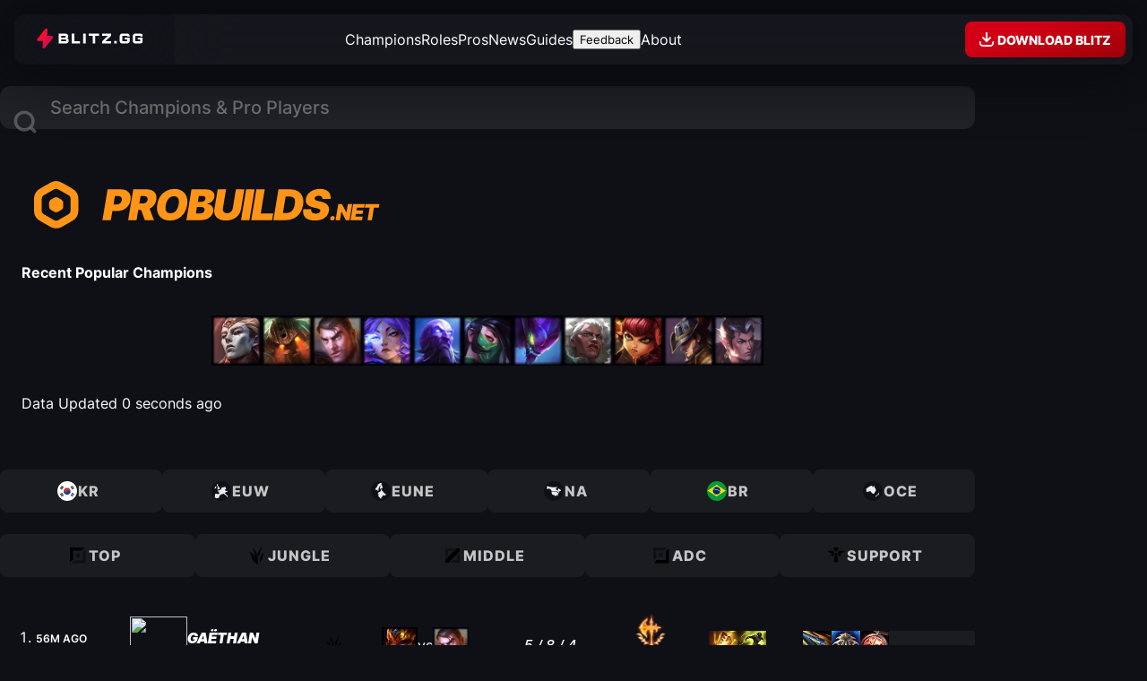

--- FILE ---
content_type: text/html; charset=utf-8
request_url: https://probuilds.net/pros/details/7960
body_size: 47735
content:
<!DOCTYPE html><html lang="en" data-astro-cid-tj7crz7o style="--site-color: oklch(0.78 0.19 59.34);"> <head><meta charset="UTF-8"><meta name="viewport" content="width=device-width, initial-scale=1"><meta name="darkreader-lock"><link rel="icon" type="image/svg+xml" href="https://blitz-cdn-plain.blitz.gg/probuilds/probuilds-favicon.svg"><meta name="generator" content="Astro v5.7.9"><link rel="sitemap" href="/sitemap-index.xml"><title>ProBuilds.net</title><meta name="description" content="Probuilds.net is the best source for League of Legends probuilds run by professional players. We have the latest and most up to date probuilds for all champions and roles."><meta property="og:image" content="https://blitz-cdn.blitz.gg/blitz/probuilds-net/og-image.png"><link rel="stylesheet" type="text/css" href="https://blitz-cdn-plain.blitz.gg/blitz/css/BlitzUI/BlitzUI-v4-theme.css" title="BlitzUI - Dark"><link rel="preload" href="https://blitz-cdn-plain.blitz.gg/blitz/ui/fonts/Inter-VariableFont_slnt,wght.woff2" as="font" type="font/woff2" crossorigin><link rel="preload" href="https://blitz-cdn-plain.blitz.gg/blitz/ui/fonts/Inter-MediumItalic.woff2" as="font" type="font/woff2" crossorigin><link rel="stylesheet" href="/_astro/_slug_.C1KCVIL_.css">
<style>.regions-buttons-container[data-astro-cid-xnfoga64]{container-name:regions-buttons;container-type:inline-size}nav[data-astro-cid-xnfoga64]{display:flex;gap:.5rem}.region-button[data-astro-cid-xnfoga64]{flex:1;display:flex;align-items:center;justify-content:center;gap:.5rem;padding:.75rem 1rem;padding-inline-start:.5rem;font-weight:800;text-transform:uppercase;letter-spacing:1px;line-height:1;background:#ffffff0d;color:#ffffffbf;border-radius:.5rem;transition:color .15s ease-out,background .15s ease-out,scale .15s ease-out;transform:translateZ(0);@container regions-buttons (width < 700px){padding:.5rem .75rem;span{display:none}}&:hover{color:#fff;background:#ffffff1a;scale:1.05;z-index:1}}.region-icon{width:1.5rem;height:1.5rem}.role-buttons-container[data-astro-cid-vrtaku3l]{container-name:role-buttons;container-type:inline-size}nav[data-astro-cid-vrtaku3l]{display:flex;gap:.5rem}.role-button[data-astro-cid-vrtaku3l]{flex:1;display:flex;align-items:center;justify-content:center;gap:.5rem;padding:.75rem 1rem;padding-inline-start:.5rem;font-weight:800;text-transform:uppercase;letter-spacing:1px;line-height:1;background:#ffffff0d;color:#ffffffbf;border-radius:.5rem;transition:color .15s ease-out,background .15s ease-out,scale .15s ease-out;transform:translateZ(0);@container role-buttons (width < 700px){padding:.5rem .75rem;span{display:none}}&:hover{color:#fff;background:#ffffff1a;scale:1.05;z-index:1}}.role-icon{width:1.5rem;height:1.5rem}.page-header .probuilds-logo{width:7rem;height:7rem}.hero-section-container[data-astro-cid-j7pv25f6]{container-name:hero;container-type:inline-size}.hero-section[data-astro-cid-j7pv25f6]{position:relative;display:grid;gap:.5rem;padding:1.5rem;padding-block-start:1rem;border-radius:2rem;overflow:clip;h4{text-align:center;text-transform:uppercase;font-weight:600;font-style:italic;letter-spacing:.05rem}.time-ago{text-align:center;font-size:.75rem;color:#ffffff59;font-weight:550}}.probuilds-logo[data-astro-cid-j7pv25f6]{position:absolute;width:auto;height:410%;top:50%;left:50%;translate:-50% -50%;mix-blend-mode:overlay;opacity:.15;path{fill:#fff}}.probuilds-logo-wordmark[data-astro-cid-j7pv25f6]{position:relative;margin-inline:auto;width:26rem;height:auto;@container hero (width < 600px){width:20rem}@container hero (width < 500px){width:16rem}}.hero-section-content[data-astro-cid-j7pv25f6]{position:relative;display:grid;gap:1rem}.recent-popular[data-astro-cid-j7pv25f6]{display:flex;flex-wrap:wrap;gap:.5rem;justify-content:center;a{transform:skew(0);transition:scale var(--transition);&:hover{scale:1.15}}.champ-img{border-radius:.5rem;@container hero (width < 600px){width:2.5rem;height:2.5rem}}}
.player-portrait.svelte-3ffd56{--radii: .5rem;position:relative;width:fit-content;max-width:100%;height:auto;aspect-ratio:1;:where(img:where(.svelte-3ffd56)){max-width:100%;height:auto;aspect-ratio:1;object-fit:cover;border:2px solid var(--region-color);background:color-mix(in hsl,var(--region-color),transparent 95%);border-radius:var(--radii)}}:where(.player-portrait img){width:4rem;height:4rem}.player-region.svelte-3ffd56{position:absolute;bottom:0;right:0;padding-inline:.25rem;font-size:.75rem;font-weight:900;line-height:1.25;color:var(--shade10);background:var(--region-color);border-bottom-right-radius:var(--radii);border-top-left-radius:var(--radii)}
.tooltip.svelte-wzajsr{position:relative;&:hover{.tooltip-content:where(.svelte-wzajsr){display:block}}}.tooltip-content.svelte-wzajsr{display:none;position:absolute;bottom:100%;left:50%;translate:-50% 0%;width:23rem;background-color:var(--shade10);text-align:left;padding:1rem;border-radius:.5rem;z-index:10;pointer-events:none}.tooltip-description.svelte-wzajsr{font-size:.875rem;font-weight:500;color:#ffffffa6;hr{width:100%;height:1px;background-color:#fff3;border:none}}.list[data-astro-cid-f4uf6gup]{display:grid;gap:.5rem}.match-container[data-astro-cid-f4uf6gup]{container-name:match;container-type:inline-size}.match-link[data-astro-cid-f4uf6gup]{--left-bar-width: 10px;position:relative;display:flex;align-items:center;justify-content:space-between;padding-block:.75rem;padding-inline:2.5rem 1rem;transition:scale .15s ease-in-out,filter .15s ease-in-out;transform:translateZ(0);@container match (inline-size <= 500px){padding-inline-start:1.5rem}&:hover{scale:1.03;filter:brightness(1.2);z-index:1;&:before{opacity:.2}.opponent{opacity:1;filter:grayscale(0)}}&:before,&:after{content:"";position:absolute;pointer-events:none}&:before{position:absolute;inset:0;background-color:var(--shade8);background:linear-gradient(to right,var(--outcome-color),var(--shade5));border-radius:1rem;opacity:.1;transition:opacity .15s ease-in-out}&:after{top:50%;left:.75rem;width:4px;height:calc(100% - 1.5rem);background:var(--outcome-color);translate:0 -50%;border-radius:10rem}}@keyframes enter{0%{scale:.9;opacity:0}}.match-link .time-ago{font-size:.75rem;font-weight:600;width:8ch;text-transform:uppercase}.match-info[data-astro-cid-f4uf6gup]{display:grid}.player-info[data-astro-cid-f4uf6gup]{display:flex;align-items:center;gap:1rem;@container match (inline-size <= 8500px){gap:.5rem}}.match-link[data-astro-cid-f4uf6gup] .player-portrait img{width:4rem;height:4rem;@container match (inline-size <= 950px){width:3rem;height:3rem}}.player-name[data-astro-cid-f4uf6gup],.player-team[data-astro-cid-f4uf6gup]{display:flex;align-items:center;gap:.25rem}.player-name[data-astro-cid-f4uf6gup]{font-weight:900;text-transform:uppercase;font-style:italic;width:10ch;overflow:hidden;text-overflow:ellipsis;white-space:nowrap;@container match (inline-size <= 8500px){font-size:.875rem;width:8ch}}.player-team-name[data-astro-cid-f4uf6gup]{width:13ch;font-weight:500;font-size:.75rem;font-style:italic;text-transform:uppercase;white-space:nowrap;overflow:hidden;text-overflow:ellipsis;opacity:.5}.matchup[data-astro-cid-f4uf6gup]{display:flex;align-items:center;gap:.5rem;img{border-radius:50%;@container match (inline-size <= 950px){width:2rem;height:2rem}}.vs{font-weight:500;font-size:.875rem;opacity:.5;@container match (inline-size <= 700px){display:none}}.opponent{opacity:.38;filter:grayscale(.75);transition:opacity .15s ease-in-out,filter .15s ease-in-out;@container match (inline-size <= 700px){display:none}}}.kda[data-astro-cid-f4uf6gup]{width:10ch;text-align:center;font-weight:500;font-style:italic;@container match (inline-size <= 950px){display:none}}.runes[data-astro-cid-f4uf6gup]{position:relative;.secondary{position:absolute;bottom:0;right:0;width:50%;background:var(--shade8);translate:30% -20%}}.role-icon{@container match (inline-size <= 700px){display:none}}.summoners[data-astro-cid-f4uf6gup],.items[data-astro-cid-f4uf6gup]{display:flex;align-items:center;gap:.25rem;img{border-radius:.25rem;@container match (inline-size <= 950px){width:1.75rem;height:1.75rem}}}.summoners[data-astro-cid-f4uf6gup]{@container match (inline-size <= 600px){display:none}}.items[data-astro-cid-f4uf6gup]{@container match (inline-size <= 550px){display:none}}.item-slot[data-astro-cid-f4uf6gup]{background-color:#ffffff0d}
.player-portrait.svelte-3ffd56{--radii: .5rem;position:relative;width:fit-content;max-width:100%;height:auto;aspect-ratio:1;:where(img:where(.svelte-3ffd56)){max-width:100%;height:auto;aspect-ratio:1;object-fit:cover;border:2px solid var(--region-color);background:color-mix(in hsl,var(--region-color),transparent 95%);border-radius:var(--radii)}}:where(.player-portrait img){width:4rem;height:4rem}.player-region.svelte-3ffd56{position:absolute;bottom:0;right:0;padding-inline:.25rem;font-size:.75rem;font-weight:900;line-height:1.25;color:var(--shade10);background:var(--region-color);border-bottom-right-radius:var(--radii);border-top-left-radius:var(--radii)}
.toggle-button.svelte-1m71i2r,.favorites-container.svelte-1m71i2r{position:fixed;top:5.25rem;left:1rem;width:fit-content;background:var(--shade7-25);backdrop-filter:blur(20px);box-shadow:inset 0 0 0 1px var(--shade2-15);z-index:3;@media (width < 1200px){bottom:calc(env(safe-area-inset-bottom,1.5rem) + 1.25rem);top:unset}}body:has(#primisPlayerContainerDiv) .favorites-container{top:unset;bottom:15.25rem}.toggle-button.svelte-1m71i2r{padding:.5rem;border-radius:50%;cursor:pointer;box-shadow:0 0 30px var(--shade10);@media (width > 1200px){display:none}&:hover{background:var(--shade7-50);svg:where(.svelte-1m71i2r){scale:1.1;fill:#fff}}svg:where(.svelte-1m71i2r){width:2rem;height:2rem;fill:#ffffff80;transition:scale var(--transition),fill var(--transition)}span:where(.svelte-1m71i2r){display:none}}.favorites-container.svelte-1m71i2r{--img-size: 2.75rem;padding:.5rem;border-radius:1rem;.player-portrait img,.role-icon,.region-icon{width:var(--img-size);height:var(--img-size)}@media (width < 1200px){display:none;bottom:6rem;left:1rem;&.open{display:block}}}.title.svelte-1m71i2r{padding:.5rem;padding-block-end:.25rem;color:var(--shade1)}.favorites-list.svelte-1m71i2r{display:grid}.favorite.svelte-1m71i2r{display:flex;align-items:center;gap:.75rem;padding:.25rem;padding-inline-end:1rem;border-radius:.5rem;transition:background var(--transition);&:hover{background:var(--shade3-15);.remove-button:where(.svelte-1m71i2r){opacity:1;visibility:visible;pointer-events:all}}}.champ-img.svelte-1m71i2r{border-radius:.5rem;width:var(--img-size);height:var(--img-size);border:2px solid var(--shade5)}.info.svelte-1m71i2r{display:grid}.name.svelte-1m71i2r{width:12ch;text-overflow:ellipsis;overflow:hidden;white-space:nowrap}.date.svelte-1m71i2r{color:var(--shade0-50)}.remove-button.svelte-1m71i2r{background:none;padding:.25rem;color:var(--shade0-50);cursor:pointer;opacity:0;visibility:hidden;pointer-events:none;transition:color var(--transition),scale var(--transition),opacity var(--transition),visibility var(--transition);&:hover{scale:1.2;color:var(--shade0)}span:where(.svelte-1m71i2r){display:none}}
.page-header .player-portrait img,.champ-img.svelte-1jjhev2{@container page-header (inline-size <= 800px){width:4rem;height:4rem}}section.svelte-1jjhev2{text-align:center;h2:where(.svelte-1jjhev2){font-size:2rem;text-transform:uppercase;font-weight:900;font-style:italic}}.stats.svelte-1jjhev2{display:flex;flex-wrap:wrap;justify-content:center;column-gap:4ch;padding-block-end:2rem;span:where(.svelte-1jjhev2){color:#ffffff59;font-weight:500}}.runes-items-container.svelte-1jjhev2{container-type:inline-size;container-name:runes-items}.runes-items.svelte-1jjhev2{display:flex;gap:5rem;margin-inline:auto;width:fit-content;@container runes-items (inline-size <= 850px){display:grid;gap:2rem}}.rune-trees.svelte-1jjhev2{display:flex;align-items:flex-start;justify-content:center;gap:2rem}.rune-tree.svelte-1jjhev2{--gap: 1rem;display:flex;flex-direction:column;align-items:center;justify-content:center;gap:var(--gap);&.secondary{padding-block-start:1rem}.row:where(.svelte-1jjhev2){display:flex;align-items:center;justify-content:center;gap:var(--gap);&.keystoneRow{gap:0}&.shardRow{gap:.5rem}}img:where(.svelte-1jjhev2){transition:scale .2s var(--hover-ease);&:hover{scale:1.1}}img:where(.svelte-1jjhev2):not(.active){opacity:.38;filter:grayscale(1)}.shard:where(.svelte-1jjhev2){border:2px solid oklch(1 0 0 / .15);border-radius:50%}}.items.svelte-1jjhev2{display:grid;gap:1.5rem;grid-auto-rows:min-content}.completed-items.svelte-1jjhev2{display:flex;flex-wrap:wrap;justify-content:center;gap:.5rem;.empty-item:where(.svelte-1jjhev2),img:where(.svelte-1jjhev2){border-radius:.5rem;transform:skew(-7deg)}.empty-item:where(.svelte-1jjhev2){background:#ffffff0d}}.build-path.svelte-1jjhev2{display:flex;justify-content:center;flex-wrap:wrap;column-gap:.75rem;row-gap:.25rem;max-width:24rem;margin-inline:auto}.item-group.svelte-1jjhev2{.timestamp:where(.svelte-1jjhev2){font-size:.875rem;text-align:center;color:#ffffff59}.items:where(.svelte-1jjhev2){display:flex;gap:.25rem;padding:.25rem;background:#ffffff1a;border-radius:.25rem}img:where(.svelte-1jjhev2){border-radius:.25rem}}.skill-order.svelte-1jjhev2{display:flex;justify-content:center;flex-wrap:wrap;column-gap:.5rem;row-gap:1.5rem;max-width:32rem;margin-inline:auto;padding-block-end:1rem;>:where(.svelte-1jjhev2){position:relative;display:grid;place-content:center;width:3rem;height:3rem;font-size:1.75rem;font-weight:900;font-style:italic;color:var(--c);line-height:1;&:after{content:"";position:absolute;inset:0;background:var(--c);opacity:.1;border-radius:.25rem;transform:skew(-7deg)}}.Q:where(.svelte-1jjhev2){--c: var(--primary)}.W:where(.svelte-1jjhev2){--c: var(--turq)}.E:where(.svelte-1jjhev2){--c: var(--blue)}.R:where(.svelte-1jjhev2){--c: var(--yellow)}.skill-number:where(.svelte-1jjhev2){position:absolute;bottom:0;left:50%;font-size:.875rem;translate:-75% 55%}}.loading-container.svelte-1jjhev2{display:grid;place-content:center;padding:5rem;svg:where(.svelte-1jjhev2){width:20rem;max-width:100%;height:auto}path:where(.svelte-1jjhev2){fill:transparent;stroke-width:2px;stroke:var(--shade7);stroke-linecap:round;stroke-linejoin:round;perspective:1000px;transform-origin:center}.outer:where(.svelte-1jjhev2){animation:svelte-1jjhev2-rotate1 2s ease-in-out infinite}}@keyframes svelte-1jjhev2-rotate1{to{transform:rotateY(360deg)}}
</style></head> <body class="theme-dark" style="undefined; --site-color: oklch(0.78 0.19 59.34);" data-astro-cid-tj7crz7o>   <main data-astro-cid-tj7crz7o style="--site-color: oklch(0.78 0.19 59.34);">  <div class="masthead-container" data-astro-cid-jq5muygy> <div class="masthead" data-astro-cid-jq5muygy> <div class="left" data-astro-cid-jq5muygy> <a href="https://blitz.gg" class="blitz-logo" aria-label="Go to Blitz.gg" data-ph-capture-attribute-link="masthead-blitz-logo" data-astro-cid-jq5muygy> <svg width="120" height="22" viewBox="0 0 108 20" fill="none" data-astro-cid-jq5muygy="true">
  <g clip-path="url(#logo-path)">
    <path class="bolt" d="M7.57557 20C6.76626 20 6.13565 19.3096 6.22187 18.518L6.83429 12.8952C6.85728 12.6841 6.68911 12.5 6.4733 12.5L1.83537 12.5C1.62236 12.5 1.42008 12.408 1.28212 12.2483L0.800788 11.6913C0.578537 11.434 0.569683 11.0589 0.77956 10.7918L9.20537 0.0693589C9.23974 0.0256133 9.29278 0 9.34899 0H9.99115C10.8005 0 11.4311 0.690366 11.3449 1.48196L10.7324 7.10481C10.7094 7.3159 10.8776 7.5 11.0934 7.5H15.735C15.9459 7.5 16.1464 7.59023 16.2843 7.74721L16.7768 8.30769C17.0028 8.56497 17.0131 8.94334 16.8014 9.21218L8.36121 19.9308C8.32683 19.9744 8.27385 20 8.2177 20H7.57557Z" fill="url(#paint0_linear_152_56)" />
    <path class="bolt-stroke" fill-rule="evenodd" clip-rule="evenodd" d="M7.38917 12.9551L6.77676 18.5779C6.7271 19.0338 7.09108 19.4444 7.57557 19.4444H8.03502L16.3622 8.86946C16.4083 8.81089 16.4063 8.72997 16.3566 8.67341L15.8642 8.11294C15.8331 8.07751 15.7861 8.05556 15.735 8.05556H11.0934C10.5528 8.05556 10.118 7.59175 10.1776 7.04493L10.79 1.42209C10.8396 0.966216 10.4756 0.555556 9.99115 0.555556H9.5319L1.21919 11.1341C1.17345 11.1923 1.17514 11.2725 1.22395 11.329L1.70528 11.8861C1.73638 11.922 1.78368 11.9444 1.83537 11.9444L6.4733 11.9444C7.01393 11.9444 7.44873 12.4082 7.38917 12.9551ZM6.22187 18.518C6.13565 19.3096 6.76626 20 7.57557 20H8.2177C8.27385 20 8.32683 19.9744 8.36121 19.9308L16.8014 9.21218C17.0131 8.94334 17.0028 8.56497 16.7768 8.30769L16.2843 7.74721C16.1464 7.59023 15.9459 7.5 15.735 7.5H11.0934C10.8776 7.5 10.7094 7.3159 10.7324 7.10481L11.3449 1.48196C11.4311 0.690366 10.8005 0 9.99115 0H9.34899C9.29278 0 9.23974 0.0256133 9.20537 0.0693588L0.77956 10.7918C0.569683 11.0589 0.578537 11.434 0.800788 11.6913L1.28212 12.2483C1.42008 12.408 1.62236 12.5 1.83537 12.5L6.4733 12.5C6.68911 12.5 6.85728 12.6841 6.83429 12.8952L6.22187 18.518Z" fill="url(#paint1_linear_152_56)" />
    <path d="M31.3555 9.80367C31.5944 9.87588 31.8194 9.98645 32.0215 10.1309C32.511 10.517 32.7541 11.178 32.7541 12.0942V12.3037C32.7541 14.159 31.8084 15 29.7205 15H22.6046V5H29.2211C31.3089 5 32.2379 5.8377 32.2379 7.70942V7.90576C32.2379 8.93652 32.0115 9.41754 31.3555 9.80367ZM28.8048 8.99869C29.5208 8.99869 29.7205 8.83181 29.7205 8.24935V7.9483C29.7205 7.36584 29.5208 7.19895 28.8048 7.19895H25.142V8.99869H28.8048ZM29.3076 12.788C30.0402 12.788 30.2234 12.6243 30.2234 12.0386V11.7376C30.2234 11.1551 30.0402 10.9915 29.3076 10.9915H25.142V12.788H29.3076Z" fill="white" />
    <path d="M38.4367 12.7956H44.3034V15H35.9039V5H38.4367V12.7956Z" fill="white" />
    <path d="M47.4533 15V5H50.0781V15H47.4533Z" fill="white" />
    <path d="M57.1315 15V7.18801H53.1404V5H63.5524V7.18801H59.6654V15H57.1315Z" fill="white" />
    <path d="M75.8017 15H66.7022V12.7956L72.5708 7.18801H66.7022V5H75.8017V7.18801L69.9331 12.7956H75.8017V15Z" fill="white" />
    <path d="M81.4889 12.5V15H78.9515V12.5H81.4889Z" fill="white" />
    <path d="M89.5545 9.0025V10.9939H92.1509V12.0453C92.1562 12.1751 92.1382 12.3049 92.0977 12.4285C92.0046 12.7037 91.7652 12.7888 91.2366 12.7888H87.9953C87.2806 12.7888 87.0811 12.6251 87.0811 12.0388V7.95111C87.0811 7.36809 87.2806 7.20105 87.9953 7.20105H91.2366C91.9348 7.20105 92.1409 7.35827 92.1509 7.90853H94.6907C94.6907 6.82438 94.4946 6.23154 93.976 5.71731C93.4574 5.20307 92.7891 5 91.6489 5H87.5831C86.4428 5 85.7879 5.19325 85.256 5.71731C84.7241 6.24136 84.5512 6.86041 84.5512 7.99696V11.9864C84.5512 13.1262 84.7341 13.7551 85.266 14.2791C85.7979 14.8032 86.4528 14.9997 87.5931 14.9997H91.6588C91.8184 14.9997 91.968 14.9997 92.1076 14.9997C92.7996 15.0098 93.4701 14.7631 93.9859 14.3086C94.5178 13.814 94.7007 13.1982 94.7007 11.9995V9.0025H89.5545Z" fill="white" />
    <path d="M102.857 9.0025V10.9939H105.453V12.0453C105.46 12.1773 105.442 12.3094 105.4 12.4351C105.307 12.7102 105.068 12.7954 104.539 12.7954H101.298C100.583 12.7954 100.384 12.6316 100.384 12.0453V7.95111C100.384 7.36809 100.583 7.20105 101.298 7.20105H104.539C105.237 7.20105 105.443 7.35827 105.453 7.90853H107.993C107.993 6.82438 107.797 6.23154 107.279 5.71731C106.76 5.20307 106.092 5 104.951 5H100.886C99.7454 5 99.0905 5.19325 98.5586 5.71731C98.0267 6.24136 97.8505 6.86041 97.8505 7.99696V11.9864C97.8505 13.1262 98.0334 13.7551 98.5653 14.2791C99.0972 14.8032 99.7521 14.9997 100.892 14.9997H104.958C105.118 14.9997 105.267 14.9997 105.407 14.9997C106.099 15.0098 106.769 14.7631 107.285 14.3086C107.817 13.814 108 13.1982 108 11.9995V9.0025H102.857Z" fill="white" />
  </g>
  <defs>
    <linearGradient id="paint0_linear_152_56" x1="14.2937" y1="12.7478" x2="4.98715" y2="4.79092" gradientUnits="userSpaceOnUse">
      <stop stop-color="#CE0F50" />
      <stop offset="1" stop-color="#FE112D" />
    </linearGradient>
    <linearGradient id="paint1_linear_152_56" x1="8.79072" y1="2.27994e-09" x2="8.79072" y2="20" gradientUnits="userSpaceOnUse">
      <stop stop-color="#FF003D" />
      <stop offset="1" stop-color="#FF003D" stop-opacity="0" />
    </linearGradient>
    <clipPath id="logo-path">
      <rect width="108" height="20" fill="white" />
    </clipPath>
  </defs>
</svg> <svg width="18" height="18" viewBox="0 0 18 18" fill="none" class="caret" data-astro-cid-jq5muygy="true">
<path d="M12.7071 7.70711L9.70714 10.7071C9.31661 11.0976 8.68345 11.0976 8.29292 10.7071L5.29292 7.70711C5.00692 7.42111 4.92137 6.99099 5.07615 6.61732C5.23093 6.24364 5.59557 6 6.00003 6H12C12.4045 6 12.7691 6.24364 12.9239 6.61732C13.0787 6.99099 12.9931 7.42111 12.7071 7.70711Z" />
</svg> </a> <div class="dropdown" data-astro-cid-jq5muygy> <div class="top" data-astro-cid-jq5muygy> <a href="https://blitz.gg" class="link" data-ph-capture-attribute-link="masthead-dropdown-blitz-link" data-astro-cid-jq5muygy> <svg width="28" height="28" viewBox="0 0 24 24" fill="none" data-astro-cid-jq5muygy="true">
<path d="M10.325 22C9.54246 22 8.9327 21.3096 9.01607 20.518L9.60824 14.8952C9.63047 14.6841 9.46786 14.5 9.25919 14.5L4.77463 14.5C4.56866 14.5 4.37308 14.408 4.23968 14.2483L3.77426 13.6913C3.55936 13.434 3.5508 13.0589 3.75373 12.7918L11.9009 2.06936C11.9341 2.02561 11.9854 2 12.0398 2H12.6607C13.4433 2 14.053 2.69037 13.9696 3.48196L13.3775 9.10481C13.3552 9.3159 13.5179 9.5 13.7265 9.5H18.2146C18.4185 9.5 18.6124 9.59023 18.7458 9.74721L19.2219 10.3077C19.4405 10.565 19.4505 10.9433 19.2458 11.2122L11.0847 21.9308C11.0514 21.9744 11.0002 22 10.9459 22H10.325Z" fill="url(#bolt-linear-gradient1)" />
<path fill-rule="evenodd" clip-rule="evenodd" d="M10.1448 14.9551L9.55261 20.5779C9.5046 21.0338 9.85654 21.4444 10.325 21.4444H10.7693L18.821 10.8695C18.8656 10.8109 18.8637 10.73 18.8157 10.6734L18.3395 10.1129C18.3094 10.0775 18.2641 10.0556 18.2146 10.0556H13.7265C13.2038 10.0556 12.7834 9.59175 12.8409 9.04493L13.4331 3.42209C13.4811 2.96622 13.1292 2.55556 12.6607 2.55556H12.2166L4.17883 13.1341C4.13459 13.1923 4.13623 13.2725 4.18342 13.329L4.64884 13.8861C4.67891 13.922 4.72465 13.9444 4.77463 13.9444L9.25919 13.9444C9.78194 13.9444 10.2024 14.4082 10.1448 14.9551ZM9.01607 20.518C8.9327 21.3096 9.54246 22 10.325 22H10.9459C11.0002 22 11.0514 21.9744 11.0847 21.9308L19.2458 11.2122C19.4505 10.9433 19.4405 10.565 19.2219 10.3077L18.7458 9.74721C18.6124 9.59023 18.4185 9.5 18.2146 9.5H13.7265C13.5179 9.5 13.3552 9.3159 13.3775 9.10481L13.9696 3.48196C14.053 2.69037 13.4433 2 12.6607 2H12.0398C11.9854 2 11.9341 2.02561 11.9009 2.06936L3.75373 12.7918C3.5508 13.0589 3.55936 13.434 3.77426 13.6913L4.23968 14.2483C4.37308 14.408 4.56866 14.5 4.77463 14.5L9.25919 14.5C9.46786 14.5 9.63047 14.6841 9.60824 14.8952L9.01607 20.518Z" fill="url(#bolt-linear-gradient2)" />
<defs>
<linearGradient id="bolt-linear-gradient1" x1="16.821" y1="14.7478" x2="7.56802" y2="7.09835" gradientUnits="userSpaceOnUse">
<stop stop-color="#CE0F50" />
<stop offset="1" stop-color="#FE112D" />
</linearGradient>
<linearGradient id="bolt-linear-gradient2" x1="11.5" y1="2" x2="11.5" y2="22" gradientUnits="userSpaceOnUse">
<stop stop-color="#FF003D" />
<stop offset="1" stop-color="#FF003D" stop-opacity="0" />
</linearGradient>
</defs>
</svg> <span data-astro-cid-jq5muygy>Visit Blitz.gg</span> </a> <a href="https://blitz.gg/download" class="link" data-ph-capture-attribute-link="masthead-dropdown-download-link" data-astro-cid-jq5muygy> <svg width="28" height="28" viewBox="0 0 24 24" fill="none" data-astro-cid-jq5muygy="true">
<path d="M7.29289 9.29289C6.90237 9.68342 6.90237 10.3166 7.29289 10.7071L11.2929 14.7071C11.6834 15.0976 12.3166 15.0976 12.7071 14.7071L16.7071 10.7071C17.0976 10.3166 17.0976 9.68342 16.7071 9.29289C16.3166 8.90237 15.6834 8.90237 15.2929 9.29289L13 11.5858V5C13 4.44772 12.5523 4 12 4C11.4477 4 11 4.44771 11 5V11.5858L8.70711 9.29289C8.31658 8.90237 7.68342 8.90237 7.29289 9.29289Z" fill="currentColor" />
<path d="M4.00024 14.331C4.00024 14.1482 4.14846 14 4.33129 14C4.9991 14 5.5624 14.4973 5.64524 15.1599L5.836 16.6861C5.92983 17.4367 6.56793 18 7.32442 18H16.6761C17.4326 18 18.0707 17.4367 18.1645 16.6861L18.3553 15.1599C18.4381 14.4973 19.0014 14 19.6692 14C19.852 14 20.0002 14.1482 20.0002 14.331V16C20.0002 18.2091 18.2094 20 16.0002 20H8.00024C5.79111 20 4.00024 18.2091 4.00024 16V14.331Z" fill="currentColor" />
</svg> <span data-astro-cid-jq5muygy>Download the Blitz App</span> </a> <a href="https://blitz.gg" class="link" data-ph-capture-attribute-link="masthead-dropdown-games-link" data-astro-cid-jq5muygy> <svg width="28" height="28" fill="none" viewBox="0 0 24 24" data-astro-cid-jq5muygy="true"><mask id="a" fill="#fff"><path fill-rule="evenodd" d="M3.436 5.184C3 6.0397 3 7.1598 3 9.4v.1c0 .8284.6716 1.5 1.5 1.5h5c.8284 0 1.5-.6716 1.5-1.5v-5c0-.8284-.6716-1.5-1.5-1.5h-.1c-2.2402 0-3.3603 0-4.216.436a4 4 0 0 0-1.748 1.748ZM14.5 3c-.8284 0-1.5.6716-1.5 1.5v5c0 .8284.6716 1.5 1.5 1.5h5c.8284 0 1.5-.6716 1.5-1.5v-.1c0-2.2402 0-3.3603-.436-4.216a4.0002 4.0002 0 0 0-1.748-1.748C17.9603 3 16.8402 3 14.6 3h-.1ZM21 14.5c0-.8284-.6716-1.5-1.5-1.5h-5c-.8284 0-1.5.6716-1.5 1.5v5c0 .8284.6716 1.5 1.5 1.5h.1c2.2402 0 3.3603 0 4.216-.436a4.0003 4.0003 0 0 0 1.748-1.748C21 17.9603 21 16.8402 21 14.6v-.1ZM9.5 21c.8284 0 1.5-.6716 1.5-1.5v-5c0-.8284-.6716-1.5-1.5-1.5h-5c-.8284 0-1.5.6716-1.5 1.5v.1c0 2.2402 0 3.3603.436 4.216a4.0002 4.0002 0 0 0 1.748 1.748C6.0397 21 7.1598 21 9.4 21h.1Z" clip-rule="evenodd" /></mask><path fill="currentColor" d="m3.436 5.184-1.782-.908 1.782.908Zm1.748-1.748-.908-1.782.908 1.782Zm15.38 1.748-1.782.908 1.782-.908Zm-1.748-1.748-.908 1.782.908-1.782Zm0 17.128-.908-1.782.908 1.782Zm1.748-1.748-1.782-.908 1.782.908Zm-17.128 0 1.782-.908-1.782.908Zm1.748 1.748.908-1.782-.908 1.782ZM5 9.4c0-1.1531.0016-1.8977.0479-2.4643.0443-.5433.1197-.7448.17-.8437L1.654 4.276c-.3855.7568-.5282 1.5433-.5928 2.334C.9984 7.3772 1 8.3128 1 9.4h4Zm0 .1v-.1H1v.1h4ZM4.5 9a.5.5 0 0 1 .5.5H1C1 11.433 2.567 13 4.5 13V9Zm5 0h-5v4h5V9Zm-.5.5a.5.5 0 0 1 .5-.5v4c1.933 0 3.5-1.567 3.5-3.5H9Zm0-5v5h4v-5H9Zm.5.5a.5.5 0 0 1-.5-.5h4C13 2.567 11.433 1 9.5 1v4Zm-.1 0h.1V1h-.1v4Zm-3.308.218c.099-.0504.3004-.1258.8437-.1701C7.5024 5.0016 8.2469 5 9.4 5V1c-1.0871 0-2.0227-.0016-2.79.0611-.7908.0646-1.5772.2073-2.334.5929l1.816 3.564Zm-.874.874a1.9999 1.9999 0 0 1 .874-.874L4.276 1.654a6 6 0 0 0-2.622 2.622l3.564 1.816ZM15 4.5a.5.5 0 0 1-.5.5V1C12.567 1 11 2.567 11 4.5h4Zm0 5v-5h-4v5h4Zm-.5-.5a.5.5 0 0 1 .5.5h-4c0 1.933 1.567 3.5 3.5 3.5V9Zm5 0h-5v4h5V9Zm-.5.5a.5.5 0 0 1 .5-.5v4c1.933 0 3.5-1.567 3.5-3.5h-4Zm0-.1v.1h4v-.1h-4Zm-.218-3.308c.0504.099.1258.3004.1701.8437C18.9984 7.5024 19 8.2469 19 9.4h4c0-1.0871.0016-2.0227-.0611-2.79-.0646-.7908-.2073-1.5772-.5929-2.334l-3.564 1.816Zm-.874-.874c.3763.1917.6823.4977.874.874l3.564-1.816a5.9997 5.9997 0 0 0-2.6221-2.622L17.908 5.218ZM14.6 5c1.1531 0 1.8977.0016 2.4643.0479.5434.0443.7448.1197.8437.17l1.8159-3.564c-.7567-.3855-1.5432-.5282-2.3338-.5928C16.6227.9984 15.6871 1 14.6 1v4Zm-.1 0h.1V1h-.1v4Zm8.5 9.5c0-1.933-1.567-3.5-3.5-3.5v4a.5.5 0 0 1-.5-.5h4ZM19.5 11h-5v4h5v-4Zm-5 0c-1.933 0-3.5 1.567-3.5 3.5h4a.5.5 0 0 1-.5.5v-4ZM11 14.5v5h4v-5h-4Zm0 5c0 1.933 1.567 3.5 3.5 3.5v-4a.5.5 0 0 1 .5.5h-4Zm3.5 3.5h.1v-4h-.1v4Zm3.408-4.218c-.0989.0504-.3003.1258-.8437.1701-.5666.0463-1.3112.0479-2.4643.0479v4c1.0871 0 2.0227.0016 2.7901-.0611.7906-.0646 1.5771-.2073 2.3338-.5929l-1.8159-3.564Zm.874-.874a1.9996 1.9996 0 0 1-.874.874l1.8159 3.564a5.9993 5.9993 0 0 0 2.6221-2.6221l-3.564-1.8159ZM19 14.6c0 1.1531-.0016 1.8977-.0479 2.4643-.0443.5434-.1197.7448-.1701.8437l3.564 1.8159c.3856-.7567.5283-1.5432.5929-2.3338.0627-.7674.0611-1.703.0611-2.7901h-4Zm4 0v-.1h-4v.1h4ZM9 19.5a.5.5 0 0 1 .5-.5v4c1.933 0 3.5-1.567 3.5-3.5H9Zm0-5v5h4v-5H9Zm.5.5a.5.5 0 0 1-.5-.5h4c0-1.933-1.567-3.5-3.5-3.5v4Zm-5 0h5v-4h-5v4Zm.5-.5a.5.5 0 0 1-.5.5v-4C2.567 11 1 12.567 1 14.5h4Zm0 .1v-.1H1v.1h4Zm.218 3.308c-.0504-.0989-.1258-.3003-.1701-.8437C5.0016 16.4977 5 15.7531 5 14.6H1c0 1.0871-.0016 2.0227.0611 2.7901.0646.7906.2073 1.5771.5929 2.3338l3.564-1.8159Zm.874.874a1.9997 1.9997 0 0 1-.874-.874l-3.564 1.8159a5.9997 5.9997 0 0 0 2.622 2.6221l1.816-3.564ZM9.4 19c-1.1531 0-1.8977-.0016-2.4643-.0479-.5433-.0443-.7448-.1197-.8437-.1701l-1.816 3.564c.7568.3856 1.5433.5283 2.334.5929.7673.0627 1.7029.0611 2.79.0611v-4Zm.1 0h-.1v4h.1v-4Z" mask="url(#a)" /><path fill="currentColor" d="M3.436 5.184C3 6.0397 3 7.1598 3 9.4v.1c0 .8284.6716 1.5 1.5 1.5h5c.8284 0 1.5-.6716 1.5-1.5v-5c0-.8284-.6716-1.5-1.5-1.5h-.1c-2.2402 0-3.3603 0-4.216.436a4 4 0 0 0-1.748 1.748Z" /></svg> <span data-astro-cid-jq5muygy>View all Blitz Games</span> </a> </div> <div class="bottom" data-astro-cid-jq5muygy> <span class="other-sites-title" data-astro-cid-jq5muygy>Check out our sites</span> <a href="https://probuilds.net" class="link" style="--site-color: oklch(0.78 0.19 59.34)" data-ph-capture-attribute-link="masthead-dropdown-probuilds.net-link" data-astro-cid-jq5muygy> <svg width="60" height="60" viewBox="0 0 60 60" fill="none" slot="logo-short" data-astro-cid-jq5muygy="true">
<path class="outer" d="M45.0326 23.8168C45.0326 22.3561 44.2722 21.0028 43.0293 20.2343L42.9074 20.1617L32.1244 13.9785C30.8097 13.2246 29.1898 13.2246 27.8751 13.9785L17.0916 20.1617C15.7769 20.9156 14.9674 22.3091 14.9674 23.8168V36.1832C14.9674 37.691 15.7773 39.0845 17.0921 39.8384L27.8751 46.0215C29.1898 46.7754 30.8097 46.7754 32.1244 46.0215L42.9079 39.8384C44.2226 39.0845 45.0326 37.6909 45.0326 36.1832V23.8168ZM53 36.1832L52.9927 36.5886C52.8526 40.7666 50.5533 44.5915 46.8916 46.6913L36.1081 52.8744L35.7512 53.0712C32.1578 54.9763 27.8417 54.9763 24.2482 53.0712L23.8914 52.8744L13.1084 46.6913C9.4466 44.5916 7.14688 40.7667 7.00674 36.5886L7 36.1832V23.8168C7 19.6174 9.18511 15.727 12.7582 13.5174L13.1078 13.3087L23.8914 7.12558C27.6712 4.95814 32.3282 4.95814 36.1081 7.12558L46.8911 13.3087C50.671 15.4762 53 19.482 53 23.8168V36.1832Z" fill="#FF9417" />
<path class="inner" d="M27.9085 22.7585C29.2025 22.0165 30.7969 22.0165 32.0909 22.7585L35.2691 24.5809C36.5628 25.3227 37.3597 26.6935 37.3597 28.1769V31.8231C37.3597 33.3065 36.5628 34.6773 35.2691 35.4191L32.0909 37.2416C30.7969 37.9836 29.2025 37.9836 27.9085 37.2416L24.7304 35.4191C23.4367 34.6773 22.6397 33.3065 22.6397 31.8231V28.1769C22.6397 26.6935 23.4367 25.3227 24.7304 24.5809L27.9085 22.7585Z" fill="#FF9417" />
</svg> <div class="site-info" data-astro-cid-jq5muygy> <span class="site-name" data-astro-cid-jq5muygy>ProBuilds.net</span> <span class="site-description" data-astro-cid-jq5muygy>League of Legends Pro Builds, Champion Stats, Runes, Items, and more.</span> </div> </a><a href="https://championselect.net" class="link" style="--site-color: oklch(0.86 0.36 143.88)" data-ph-capture-attribute-link="masthead-dropdown-championselect.net-link" data-astro-cid-jq5muygy> <svg width="60" height="60" fill="none" viewBox="0 0 60 60" slot="logo-short" data-astro-cid-jq5muygy="true"><path fill="#3AFF20" fill-rule="evenodd" d="m48.6931 18.1671.0337-.2424c.3398-2.4435.5219-3.8149.5449-4.7945a7.7688 7.7688 0 0 0 .0014-.0782l-.0343-.0042-.0434-.0052c-.9734-.1121-2.3568-.1206-4.8238-.1206-1.9296 0-2.9646.0067-3.6995.0825l-.0519.0056-.0126.0507c-.1764.7174-.3255 1.7415-.5913 3.6527l-.0337.2424c-.3398 2.4434-.5219 3.8149-.5448 4.7945-.0007.0271-.0011.0532-.0015.0782l.0346.0043.0431.005c.9735.1122 2.3569.1207 4.8239.1207 1.9296 0 2.9645-.0067 3.6994-.0825l.0519-.0056.0127-.0507c.1763-.7174.3255-1.7415.5912-3.6527ZM36.464 9.3505c-1.0676 1.2195-1.3177 3.0184-1.818 6.6163l-.0337.2423c-.6435 4.6278-.9652 6.9417.066 8.6057a5.4215 5.4215 0 0 0 1.145 1.3152c1.5061 1.2506 3.8422 1.2506 8.5146 1.2506 3.6325 0 5.4487 0 6.8036-.8894a5.4211 5.4211 0 0 0 1.1039-.9611c1.0676-1.2195 1.3178-3.0184 1.818-6.6163l.0337-.2423c.6435-4.6278.9653-6.9417-.066-8.6057a5.4203 5.4203 0 0 0-1.145-1.3152C51.3801 7.5 49.0439 7.5 44.3716 7.5c-3.6325 0-5.4488 0-6.8036.8894a5.4187 5.4187 0 0 0-1.104.9611ZM20.7131 42.3237l-.0336.2423c-.2658 1.9112-.415 2.9353-.5913 3.6528l-.0127.0506-.0519.0056c-.7349.0758-1.7698.0825-3.6994.0825-2.467 0-3.8504-.0084-4.8238-.1206a5.6149 5.6149 0 0 1-.0777-.0094 7.7688 7.7688 0 0 1 .0014-.0782c.0229-.9796.2051-2.351.5448-4.7945l.0337-.2423c.2658-1.9112.415-2.9354.5913-3.6528l.0127-.0507.0519-.0055c.7349-.0759 1.7698-.0826 3.6994-.0826 2.467 0 3.8504.0085 4.8238.1207l.0464.0055.0313.0038a7.7873 7.7873 0 0 1-.0014.0783c-.023.9796-.2051 2.351-.5449 4.7945Zm-14.0808-1.958c.5003-3.5979.7504-5.3968 1.818-6.6162a5.4218 5.4218 0 0 1 1.104-.9611c1.3548-.8895 3.1711-.8895 6.8036-.8895 4.6723 0 7.0085 0 8.5146 1.2506a5.4234 5.4234 0 0 1 1.145 1.3152c1.0312 1.664.7094 3.9779.066 8.6057l-.0337.2423c-.5003 3.5979-.7505 5.3968-1.818 6.6163a5.4243 5.4243 0 0 1-1.104.9611c-1.3548.8894-3.1711.8894-6.8036.8894-4.6723 0-7.0085 0-8.5146-1.2506a5.421 5.421 0 0 1-1.145-1.3152c-1.0312-1.6639-.7095-3.9778-.066-8.6056l.0337-.2424Zm25.8279-5.8254c-.7793 1.1535-.9958 2.7108-1.4289 5.8254l-.0337.2424c-.5564 4.0015-.8346 6.0023-.1742 7.5396a5.9999 5.9999 0 0 0 2.408 2.766c1.4317.8658 3.4517.8658 7.4918.8658 3.1446 0 4.7169 0 5.9667-.6129a6.0002 6.0002 0 0 0 2.33-2.0284c.7792-1.1535.9957-2.7109 1.4288-5.8255l.0337-.2423c.5564-4.0016.8346-6.0023.1743-7.5396a6.0004 6.0004 0 0 0-2.4081-2.7661c-1.4317-.8658-3.4517-.8658-7.4917-.8658-3.1446 0-4.7169 0-5.9668.613a6 6 0 0 0-2.3299 2.0284Zm-8.1324-16.6156-.0337.2424c-.2658 1.9112-.415 2.9353-.5913 3.6527l-.0126.0507-.052.0056c-.7349.0758-1.7698.0825-3.6994.0825-2.467 0-3.8504-.0085-4.8238-.1207a7.804 7.804 0 0 1-.0777-.0093 7.7688 7.7688 0 0 1 .0014-.0782c.023-.9796.2051-2.3511.5449-4.7945l.0337-.2424c.2657-1.9112.4149-2.9353.5912-3.6527l.0127-.0507.0519-.0056c.7349-.0758 1.7698-.0825 3.6994-.0825 2.467 0 3.8504.0085 4.8239.1206l.0777.0094-.0015.0782c-.0229.9796-.2051 2.351-.5448 4.7945Zm-14.0809-1.9579c.5003-3.5979.7505-5.3968 1.818-6.6163a5.424 5.424 0 0 1 1.104-.961C14.5238 7.5 16.34 7.5 19.9725 7.5c4.6723 0 7.0085 0 8.5146 1.2506a5.4215 5.4215 0 0 1 1.145 1.3152c1.0312 1.664.7095 3.9779.066 8.6057l-.0337.2423c-.5003 3.5979-.7504 5.3968-1.818 6.6163a5.4217 5.4217 0 0 1-1.104.9611c-1.3548.8894-3.1711.8894-6.8036.8894-4.6723 0-7.0085 0-8.5146-1.2506a5.4211 5.4211 0 0 1-1.1449-1.3152c-1.0313-1.664-.7095-3.9779-.066-8.6057l.0336-.2423Z" clip-rule="evenodd" /></svg> <div class="site-info" data-astro-cid-jq5muygy> <span class="site-name" data-astro-cid-jq5muygy>ChampionSelect.net</span> <span class="site-description" data-astro-cid-jq5muygy>League of Legends champion matchups, stats, and build guides.</span> </div> </a><a href="https://agentselect.net" class="link" style="--site-color: hsl(345deg 100% 50%)" data-ph-capture-attribute-link="masthead-dropdown-agentselect.net-link" data-astro-cid-jq5muygy> <svg width="60" height="60" viewBox="0 0 60 60" fill="none" slot="logo-short" data-astro-cid-jq5muygy="true">
<path d="M48.9942 7C52.6755 7 55.4886 10.2844 54.9229 13.9219L49.7901 46.9219C49.3355 49.8443 46.8189 51.9999 43.8614 52H42.8614C43.8192 50.7244 44.4827 49.206 44.7423 47.5371L49.8761 14.5371L49.9161 14.2529C50.2585 11.5579 49.4909 8.99721 47.9903 7H48.9942Z" fill="#ff0040" />
<path d="M39.9942 7C43.6755 7 46.4886 10.2844 45.9229 13.9219L40.7901 46.9219C40.3355 49.8443 37.8189 51.9999 34.8614 52H32.8614C33.8192 50.7244 34.4827 49.206 34.7423 47.5371L39.8761 14.5371L39.9161 14.2529C40.2585 11.5579 39.4909 8.99721 37.9903 7H39.9942Z" fill="#ff0040" />
<path d="M29.9942 7C33.6755 7 36.4886 10.2844 35.9229 13.9219L30.7901 46.9219C30.3355 49.8443 27.8189 51.9999 24.8614 52H11.006C7.32469 52 4.51158 48.7156 5.07724 45.0781L10.2101 12.0781C10.6647 9.15566 13.1812 7.00003 16.1388 7H29.9942ZM15.5948 34C14.6102 34.0001 13.7721 34.7168 13.6192 35.6895L12.3624 43.6895C12.1718 44.9029 13.1107 46 14.339 46H22.4054C23.3899 45.9998 24.2281 45.2832 24.381 44.3105L25.6368 36.3105C25.8274 35.0971 24.8895 34 23.6612 34H15.5948Z" fill="#ff0040" />
</svg> <div class="site-info" data-astro-cid-jq5muygy> <span class="site-name" data-astro-cid-jq5muygy>AgentSelect.net</span> <span class="site-description" data-astro-cid-jq5muygy>Valorant Agent stats, build guides, lineups, and more.</span> </div> </a><a href="https://lolstats.com" class="link" style="--site-color: hsl(184deg 100% 50%)" data-ph-capture-attribute-link="masthead-dropdown-lolstats.com-link" data-astro-cid-jq5muygy> <svg width="60" height="60" viewBox="0 0 60 60" fill="none" slot="logo-short" data-astro-cid-jq5muygy="true">
  <path fill-rule="evenodd" clip-rule="evenodd" d="M25.0648 7C28.1026 7 30.4392 9.687 30.017 12.6953L25.1039 47.6953C24.7572 50.1638 22.6455 52 20.1527 52H10.7504C7.71275 51.9998 5.37699 49.3129 5.79919 46.3047L10.7113 11.3047C11.0579 8.83613 13.1706 7 15.6635 7H25.0648ZM15.1927 28C13.9381 28 12.8779 28.9299 12.7142 30.1738L10.8715 44.1738C10.6745 45.6712 11.8407 47 13.351 47H18.807C20.0617 47 21.1228 46.0701 21.2865 44.8262L23.1283 30.8262C23.3253 29.3289 22.1599 28.0002 20.6498 28H15.1927Z" fill="#00EEFF" />
  <path d="M31.0256 29.9561C31.2974 27.9757 32.9895 26.5 34.9885 26.5H37.4135C39.8388 26.5 41.7061 28.6411 41.3763 31.0439L38.9744 48.5439C38.7025 50.5243 37.0105 52 35.0115 52H32.5865C30.1612 52 28.2939 49.8589 28.6237 47.4561L31.0256 29.9561Z" fill="#00EEFF" />
  <path d="M43.632 40.5757C43.8432 39.0978 45.1089 38 46.6019 38H47.9094C49.735 38 51.1374 39.617 50.8792 41.4243L49.7364 49.4243C49.5252 50.9022 48.2595 52 46.7665 52H45.459C43.6334 52 42.231 50.383 42.4892 48.5757L43.632 40.5757Z" fill="#00EEFF" />
</svg> <div class="site-info" data-astro-cid-jq5muygy> <span class="site-name" data-astro-cid-jq5muygy>LoLStats.com</span> <span class="site-description" data-astro-cid-jq5muygy>League of Legends champion stats, trends, tierlists, and more.</span> </div> </a><a href="https://tftcomps.gg" class="link" style="--site-color: oklch(0.59 0.32 307.87)" data-ph-capture-attribute-link="masthead-dropdown-tftcomps.gg-link" data-astro-cid-jq5muygy> <svg width="60" height="60" viewBox="0 0 60 60" fill="none" slot="logo-short" data-astro-cid-jq5muygy="true">
<path d="M40.3574 32C45.0297 32 47.366 32.0004 48.8721 33.251C49.3221 33.6247 49.7094 34.0682 50.0176 34.5654C51.0488 36.2294 50.7265 38.5441 50.083 43.1719L50.0498 43.4141C49.5496 47.0118 49.299 48.8109 48.2315 50.0303C47.9087 50.3989 47.5376 50.7223 47.1279 50.9912C45.7731 51.8807 43.9567 51.8809 40.3242 51.8809C35.6519 51.8809 33.3157 51.8805 31.8096 50.6299C31.3595 50.2561 30.9732 49.8117 30.6651 49.3145C29.6339 47.6505 29.9552 45.3367 30.5986 40.709L30.6318 40.4668C31.1321 36.869 31.3827 35.07 32.4502 33.8506C32.7731 33.4818 33.145 33.1586 33.5547 32.8896C34.9095 32.0004 36.7254 32 40.3574 32ZM16.3574 31.8994C21.0296 31.8994 23.366 31.899 24.8721 33.1494C25.3222 33.5232 25.7094 33.9675 26.0176 34.4648C27.0487 36.1288 26.7265 38.4427 26.083 43.0703L26.0498 43.3125C25.5495 46.9103 25.299 48.7093 24.2315 49.9287C23.9087 50.2974 23.5375 50.6207 23.1279 50.8896C21.7731 51.7791 19.9566 51.7793 16.3242 51.7793C11.6521 51.7793 9.31568 51.7797 7.80958 50.5293C7.35946 50.1555 6.97228 49.7112 6.66408 49.2139C5.63294 47.5499 5.9552 45.2359 6.59865 40.6084L6.63185 40.3662C7.13213 36.7683 7.38265 34.9685 8.45021 33.749C8.77297 33.3804 9.14415 33.057 9.55372 32.7881C10.9085 31.8987 12.7252 31.8994 16.3574 31.8994ZM40.3574 37.4219C38.4281 37.4219 37.393 37.4291 36.6582 37.5049C36.6404 37.5067 36.623 37.5079 36.6065 37.5098C36.6023 37.526 36.5981 37.5431 36.5938 37.5605C36.4174 38.278 36.2687 39.3027 36.0029 41.2139L35.9688 41.4561C35.6291 43.8991 35.4468 45.2704 35.4238 46.25C35.4232 46.2769 35.4232 46.3032 35.4229 46.3281C35.4476 46.3312 35.4732 46.3348 35.5 46.3379C36.4734 46.4501 37.8572 46.459 40.3242 46.459C42.2537 46.459 43.2886 46.4518 44.0235 46.376C44.0413 46.3741 44.0586 46.372 44.0752 46.3701C44.0793 46.3541 44.0837 46.3376 44.0879 46.3203C44.2642 45.6029 44.4139 44.5782 44.6797 42.667L44.7129 42.4248C45.0527 39.9813 45.2349 38.6095 45.2578 37.6299C45.2585 37.6029 45.2594 37.5767 45.2598 37.5518C45.2349 37.5486 45.2086 37.5461 45.1817 37.543C44.2082 37.4308 42.8244 37.4219 40.3574 37.4219ZM16.3574 37.3213C14.4281 37.3213 13.3931 37.3275 12.6582 37.4033C12.6403 37.4052 12.6231 37.4073 12.6065 37.4092C12.6023 37.4254 12.5981 37.4425 12.5938 37.46C12.4175 38.1774 12.2686 39.2015 12.0029 41.1123L11.9688 41.3545C11.629 43.798 11.4468 45.1698 11.4238 46.1494C11.4232 46.1765 11.4232 46.2025 11.4229 46.2275C11.4476 46.2306 11.4732 46.2342 11.5 46.2373C12.4734 46.3495 13.8572 46.3574 16.3242 46.3574C18.2537 46.3574 19.2886 46.3512 20.0235 46.2754C20.0413 46.2735 20.0586 46.2714 20.0752 46.2695C20.0793 46.2533 20.0836 46.2363 20.0879 46.2188C20.2642 45.5014 20.414 44.4774 20.6797 42.5664L20.7129 42.3232C21.0526 39.8801 21.2349 38.5088 21.2578 37.5293C21.2585 37.5023 21.2594 37.4761 21.2598 37.4512C21.2349 37.4481 21.2086 37.4445 21.1817 37.4414C20.2082 37.3292 18.8244 37.3213 16.3574 37.3213ZM19.9727 7.5C24.6448 7.5 26.9813 7.50043 28.4873 8.75098C28.9372 9.12459 29.3238 9.56839 29.6318 10.0654C30.6631 11.7294 30.3417 14.0441 29.6983 18.6719L29.6641 18.9141C29.1638 22.5117 28.9142 24.3109 27.8467 25.5303C27.5238 25.8991 27.1519 26.2222 26.7422 26.4912C25.3874 27.3806 23.5709 27.3809 19.9385 27.3809C15.2663 27.3809 12.9299 27.3804 11.4238 26.1299C10.9738 25.7562 10.5875 25.3117 10.2793 24.8145C9.24821 23.1505 9.56944 20.8366 10.2129 16.209L10.2471 15.9668C10.7473 12.3691 10.9971 10.57 12.0645 9.35059C12.3873 8.98179 12.7592 8.65864 13.169 8.38965C14.5238 7.50022 16.3402 7.5 19.9727 7.5ZM44.3711 7.5C49.0434 7.5 51.3797 7.5004 52.8858 8.75098C53.3358 9.12469 53.7231 9.56819 54.0313 10.0654C55.0625 11.7294 54.7402 14.0441 54.0967 18.6719L54.0635 18.9141C53.5632 22.5118 53.3127 24.3109 52.2451 25.5303C51.9224 25.8989 51.5512 26.2223 51.1416 26.4912C49.7868 27.3806 47.9703 27.3809 44.3379 27.3809C39.6656 27.3809 37.3293 27.3805 35.8233 26.1299C35.3731 25.7561 34.9859 25.3118 34.6777 24.8145C33.6469 23.1505 33.9689 20.8364 34.6123 16.209L34.6455 15.9668C35.1458 12.3689 35.3963 10.57 36.4639 9.35059C36.7866 8.98192 37.1578 8.65859 37.5674 8.38965C38.9222 7.50023 40.7388 7.5 44.3711 7.5ZM19.9727 12.9219C18.0434 12.9219 17.0083 12.9291 16.2735 13.0049C16.2555 13.0067 16.2374 13.0079 16.2207 13.0098C16.2166 13.026 16.2123 13.0431 16.208 13.0605C16.0317 13.778 15.883 14.8027 15.6172 16.7139L15.583 16.9561C15.2433 19.3991 15.0621 20.7704 15.0391 21.75C15.0384 21.7769 15.0375 21.8032 15.0371 21.8281C15.062 21.8312 15.0883 21.8348 15.1152 21.8379C16.0886 21.95 17.472 21.959 19.9385 21.959C21.8677 21.959 22.9028 21.9518 23.6377 21.876C23.6557 21.8741 23.6738 21.872 23.6904 21.8701C23.6945 21.8541 23.6989 21.8376 23.7031 21.8203C23.8795 21.1029 24.0282 20.0782 24.294 18.167L24.3281 17.9248C24.6679 15.4813 24.8491 14.1095 24.8721 13.1299C24.8727 13.1029 24.8737 13.0767 24.874 13.0518C24.8492 13.0486 24.8229 13.0461 24.7959 13.043C23.8225 12.9308 22.4392 12.9219 19.9727 12.9219ZM44.3711 12.9219C42.4417 12.9219 41.4067 12.9291 40.6719 13.0049C40.654 13.0067 40.6367 13.0079 40.6201 13.0098C40.616 13.026 40.6117 13.0431 40.6074 13.0605C40.4311 13.778 40.2824 14.8027 40.0166 16.7139L39.9824 16.9561C39.6427 19.3991 39.4605 20.7704 39.4375 21.75C39.4369 21.7769 39.4369 21.8032 39.4365 21.8281C39.4612 21.8312 39.4869 21.8348 39.5137 21.8379C40.4871 21.9501 41.8709 21.959 44.3379 21.959C46.2674 21.959 47.3023 21.9518 48.0371 21.876C48.055 21.8741 48.0723 21.872 48.0889 21.8701C48.0929 21.8541 48.0973 21.8376 48.1016 21.8203C48.2779 21.1029 48.4276 20.0782 48.6934 18.167L48.7266 17.9248C49.0663 15.4813 49.2486 14.1095 49.2715 13.1299C49.2721 13.1029 49.2731 13.0767 49.2735 13.0518C49.2486 13.0486 49.2222 13.0461 49.1953 13.043C48.2219 12.9308 46.8381 12.9219 44.3711 12.9219Z" fill="#A305FF" />
</svg> <div class="site-info" data-astro-cid-jq5muygy> <span class="site-name" data-astro-cid-jq5muygy>TFTComps.gg</span> <span class="site-description" data-astro-cid-jq5muygy>Teamfight Tactics compositions, stats, and data.</span> </div> </a> </div> </div> </div> <div class="right" data-astro-cid-jq5muygy> <nav class="nav-links" data-astro-cid-jq5muygy> <a href="/" class="site-logo" aria-label="Go to Home" data-astro-cid-jq5muygy> <svg width="387" height="68" fill="none" viewBox="0 0 387 68" slot="logo" data-astro-cid-sckkx6r4="true"><path fill="#FF9417" d="M51.03 27.82c0-1.46-.76-2.82-2-3.59l-.12-.07-10.79-6.18a4.27 4.27 0 0 0-4.24 0l-10.79 6.18a4.22 4.22 0 0 0-2.12 3.66v12.36c0 1.51.8 2.9 2.12 3.66l10.79 6.18a4.27 4.27 0 0 0 4.24 0l10.79-6.18a4.22 4.22 0 0 0 2.12-3.66V27.82ZM59 40.18v.4a12.16 12.16 0 0 1-6.1 10.11l-10.8 6.18-.35.2c-3.6 1.9-7.9 1.9-11.5 0l-.36-.2-10.78-6.18A12.12 12.12 0 0 1 13 40.6l-.01-.4V27.81c0-4.2 2.19-8.1 5.76-10.3l.35-.21 10.78-6.18a12.29 12.29 0 0 1 12.22 0l10.78 6.18A12.12 12.12 0 0 1 59 27.8v12.37Z" /><path fill="#FF9417" d="M33.9 26.76a4.2 4.2 0 0 1 4.2 0l3.17 1.82a4.13 4.13 0 0 1 2.09 3.6v3.64c0 1.49-.8 2.86-2.1 3.6l-3.17 1.82a4.2 4.2 0 0 1-4.18 0l-3.18-1.82a4.15 4.15 0 0 1-2.09-3.6v-3.64c0-1.49.8-2.86 2.09-3.6l3.18-1.82ZM312.4 28c.1-1.03-.15-1.84-.74-2.42-.6-.6-1.6-.9-3-.9-.9 0-1.65.11-2.25.32-.6.2-1.06.5-1.4.86a2.5 2.5 0 0 0-.6 1.27c-.1.37-.1.71.01 1.03.12.3.33.57.64.82.33.25.75.48 1.27.68.53.2 1.16.37 1.89.53l2.5.56c1.7.38 3.14.87 4.3 1.48a8.38 8.38 0 0 1 2.75 2.16c.66.83 1.1 1.77 1.31 2.8.22 1.03.22 2.15.02 3.37a10.57 10.57 0 0 1-2.46 5.35 12.1 12.1 0 0 1-5.01 3.32 20.64 20.64 0 0 1-7.16 1.15 18.1 18.1 0 0 1-7.06-1.24 8.1 8.1 0 0 1-4.19-3.81c-.85-1.72-1.06-3.91-.62-6.58h8.25c-.13.98-.03 1.8.3 2.47.34.67.88 1.17 1.62 1.51.74.35 1.66.52 2.76.52.94 0 1.74-.11 2.4-.34.68-.23 1.2-.55 1.59-.96.38-.4.62-.87.7-1.39.08-.48 0-.9-.25-1.28a3.2 3.2 0 0 0-1.36-1.01 13.7 13.7 0 0 0-2.7-.83l-3.06-.69c-2.72-.63-4.78-1.66-6.16-3.1-1.39-1.43-1.88-3.4-1.47-5.9a10.45 10.45 0 0 1 2.52-5.34 13.53 13.53 0 0 1 5.15-3.57c2.1-.85 4.41-1.28 6.96-1.28 2.58 0 4.74.43 6.48 1.3a7.9 7.9 0 0 1 3.77 3.64 8.9 8.9 0 0 1 .62 5.5h-8.31Zm-38.44 22h-12.5l5.32-32h12c3.29 0 6.04.66 8.25 1.98a10.9 10.9 0 0 1 4.7 5.68c.93 2.45 1.1 5.38.55 8.78a19.81 19.81 0 0 1-3.3 8.39 16.2 16.2 0 0 1-6.31 5.33 19.81 19.81 0 0 1-8.7 1.84Zm-2.59-7.38h3.16c1.58 0 3-.27 4.23-.82a7.2 7.2 0 0 0 3.13-2.82 14.47 14.47 0 0 0 1.82-5.42c.36-2.16.35-3.84-.03-5.01a3.78 3.78 0 0 0-2.14-2.47 10.1 10.1 0 0 0-4.08-.7h-3.22l-2.87 17.25ZM238.53 50l5.3-32h8.7l-4.13 25h12.94l-1.19 7h-21.62Zm3.4-32-5.32 32h-8.69l5.31-32h8.7Zm-19.31 0h8.68l-3.4 20.5a13.11 13.11 0 0 1-2.78 6.33 14.4 14.4 0 0 1-5.53 4.1 18.8 18.8 0 0 1-7.47 1.45c-2.76 0-5.1-.48-7-1.44a8.98 8.98 0 0 1-4.16-4.11 10.5 10.5 0 0 1-.69-6.33l3.41-20.5h8.69l-3.28 19.75a4.9 4.9 0 0 0 .23 2.64c.31.77.82 1.38 1.52 1.83.7.44 1.54.66 2.53.66a5.92 5.92 0 0 0 4.89-2.49c.56-.77.92-1.65 1.08-2.64L222.62 18Zm-51.44 32 5.31-32h13.87c2.44 0 4.44.33 5.99.98a6.38 6.38 0 0 1 3.31 2.79c.66 1.2.85 2.6.58 4.23a7.84 7.84 0 0 1-1.34 3.2 9.15 9.15 0 0 1-2.58 2.44 9.94 9.94 0 0 1-3.46 1.36l-.06.31c1.38.04 2.57.39 3.6 1.03a5.62 5.62 0 0 1 2.25 2.66c.47 1.13.59 2.44.34 3.94-.3 1.75-1 3.3-2.14 4.67a11.6 11.6 0 0 1-4.42 3.22 15.5 15.5 0 0 1-6.19 1.17h-15.06Zm9.87-6.94h4.06a6 6 0 0 0 3.4-.83 3.34 3.34 0 0 0 1.48-2.42c.12-.75.06-1.38-.19-1.9a2.48 2.48 0 0 0-1.26-1.2 5.4 5.4 0 0 0-2.24-.4h-4.19l-1.06 6.75Zm2-12.12h3.56c.75 0 1.44-.12 2.07-.36a3.88 3.88 0 0 0 1.54-1.05c.41-.46.67-1 .77-1.66.16-1-.08-1.76-.72-2.28a3.83 3.83 0 0 0-2.53-.78h-3.69l-1 6.13Zm-11.13 3.62a20.18 20.18 0 0 1-3.47 8.75 16.93 16.93 0 0 1-6.3 5.33 17.91 17.91 0 0 1-7.92 1.8c-3 0-5.6-.65-7.81-1.96-2.2-1.3-3.82-3.2-4.83-5.71-1-2.51-1.21-5.58-.6-9.2.55-3.49 1.7-6.41 3.43-8.79a17.03 17.03 0 0 1 6.33-5.39 17.92 17.92 0 0 1 7.98-1.83c2.98 0 5.57.66 7.77 1.97a11.32 11.32 0 0 1 4.81 5.77c1.01 2.53 1.21 5.62.61 9.26Zm-8.75-1c.3-1.83.31-3.37.06-4.62a4.62 4.62 0 0 0-1.58-2.85 5.01 5.01 0 0 0-3.23-.96 7.5 7.5 0 0 0-4.1 1.12 8.74 8.74 0 0 0-2.95 3.23 15.33 15.33 0 0 0-1.64 5.08c-.33 1.86-.36 3.4-.1 4.63a4.57 4.57 0 0 0 1.66 2.76c.84.62 1.92.92 3.25.92 1.53 0 2.87-.36 4.04-1.09a8.46 8.46 0 0 0 2.92-3.17 15.43 15.43 0 0 0 1.67-5.05ZM110.74 50l5.31-32h13.81c2.38 0 4.38.43 6.02 1.3a7.62 7.62 0 0 1 3.53 3.73c.72 1.63.89 3.57.51 5.85a12.08 12.08 0 0 1-2.48 5.8 12.08 12.08 0 0 1-4.86 3.55c-1.96.8-4.16 1.2-6.6 1.2h-8.24l1.12-6.74h6.5c1.02 0 1.92-.13 2.69-.38a4.2 4.2 0 0 0 1.87-1.22c.48-.56.8-1.3.94-2.21.15-.92.07-1.67-.22-2.24a2.65 2.65 0 0 0-1.45-1.28 6.58 6.58 0 0 0-2.52-.42h-3.06L119.42 50h-8.68Zm21.19-14.69L137.49 50h-9.44l-5.38-14.69h9.26ZM84.06 50l5.31-32h13.82c2.37 0 4.37.47 6 1.4a8.03 8.03 0 0 1 3.5 3.96c.7 1.7.87 3.68.5 5.95a13.12 13.12 0 0 1-2.5 5.99 12.74 12.74 0 0 1-4.9 3.86c-1.99.9-4.2 1.34-6.67 1.34h-8.25L92 33.75h6.5c1.04 0 1.96-.18 2.75-.53a4.91 4.91 0 0 0 2.88-3.9c.14-.92.07-1.7-.2-2.35a2.9 2.9 0 0 0-1.41-1.5 5.27 5.27 0 0 0-2.52-.53h-3.06L92.75 50h-8.69Zm238.59.26a2.02 2.02 0 0 1-2.06-2.29c.06-.62.34-1.15.84-1.59.5-.44 1.07-.66 1.7-.66.61 0 1.11.22 1.52.66.4.44.58.97.51 1.6-.04.42-.2.8-.45 1.15a2.89 2.89 0 0 1-.93.83c-.36.2-.74.3-1.13.3Zm20.67-16.99L340.54 50h-3.79l-4.57-8.79h-.1L330.61 50h-4.54l2.78-16.73h3.85l4.51 8.76h.13l1.44-8.76h4.54ZM341.54 50l2.78-16.73h12.05l-.62 3.66h-7.51l-.46 2.88h6.9l-.63 3.66h-6.89l-.46 2.87h7.48l-.62 3.66h-12.02Zm14.86-13.07.62-3.66h14.54l-.62 3.66h-5.03L363.75 50h-4.48l2.16-13.07h-5.03Z" /></svg> </a>    <a href="/champions" data-astro-cid-sckkx6r4>Champions</a> <a href="/roles" data-astro-cid-sckkx6r4>Roles</a> <a href="/pros" data-astro-cid-sckkx6r4>Pros</a>  <a href="/news" data-astro-cid-sckkx6r4>News</a> <a href="/guides" data-astro-cid-sckkx6r4>Guides</a>  <button id="feedback-button" data-astro-cid-jq5muygy>Feedback</button> <a href="https://blitz.gg/about-us" data-astro-cid-jq5muygy>About</a> </nav> <a href="https://blitz.gg/download" class="download-button" data-ph-capture-attribute-link="masthead-download-button" data-astro-cid-jq5muygy> <svg width="24" height="24" viewBox="0 0 24 24" fill="none" data-astro-cid-jq5muygy="true">
<path d="M7.29289 9.29289C6.90237 9.68342 6.90237 10.3166 7.29289 10.7071L11.2929 14.7071C11.6834 15.0976 12.3166 15.0976 12.7071 14.7071L16.7071 10.7071C17.0976 10.3166 17.0976 9.68342 16.7071 9.29289C16.3166 8.90237 15.6834 8.90237 15.2929 9.29289L13 11.5858V5C13 4.44772 12.5523 4 12 4C11.4477 4 11 4.44771 11 5V11.5858L8.70711 9.29289C8.31658 8.90237 7.68342 8.90237 7.29289 9.29289Z" fill="currentColor" />
<path d="M4.00024 14.331C4.00024 14.1482 4.14846 14 4.33129 14C4.9991 14 5.5624 14.4973 5.64524 15.1599L5.836 16.6861C5.92983 17.4367 6.56793 18 7.32442 18H16.6761C17.4326 18 18.0707 17.4367 18.1645 16.6861L18.3553 15.1599C18.4381 14.4973 19.0014 14 19.6692 14C19.852 14 20.0002 14.1482 20.0002 14.331V16C20.0002 18.2091 18.2094 20 16.0002 20H8.00024C5.79111 20 4.00024 18.2091 4.00024 16V14.331Z" fill="currentColor" />
</svg> <span class="download-button-text" data-astro-cid-jq5muygy>Download Blitz</span> </a> </div> </div> </div> <div class="masthead-mobile" data-astro-cid-jq5muygy> <div class="left" data-astro-cid-jq5muygy> <a href="https://blitz.gg" aria-label="Go to Blitz.gg" data-astro-cid-jq5muygy> <img src="https://blitz-cdn-plain.blitz.gg/blitz/ui/icons/blitz-bolt-gradient.svg" width="32" height="32" color="var(--site-color)" alt="Blitz.gg Logo" data-astro-cid-jq5muygy> </a> </div> <div class="right" data-astro-cid-jq5muygy> <a href="/" aria-label="Go to Home" data-astro-cid-jq5muygy><svg width="32" height="32" viewBox="0 0 24 24" fill="none" data-astro-cid-jq5muygy="true">
<path fill-rule="evenodd" clip-rule="evenodd" d="M8.99934 21C9.55163 21 9.99934 20.5523 9.99934 20V15C9.99934 14.4477 10.4471 14 10.9993 14H12.9993C13.5516 14 13.9993 14.4477 13.9993 15V20C13.9993 20.5523 14.4471 21 14.9993 21H17.4993C18.8801 21 19.9993 19.8807 19.9993 18.5V13C19.9993 12.4477 20.4471 12 20.9993 12H21.0607C21.9772 12 22.4109 10.8698 21.7297 10.2567L12.669 2.10207C12.2887 1.75979 11.7113 1.75979 11.331 2.10207L2.27032 10.2567C1.5891 10.8698 2.0228 12 2.93929 12H2.99934C3.55163 12 3.99934 12.4477 3.99934 13V18.5C3.99934 19.8807 5.11863 21 6.49934 21H8.99934Z" fill="currentColor" />
</svg></a> <button id="mobile-menu-button" class="menu-button" aria-label="Open Menu" data-astro-cid-jq5muygy> <svg width="32" height="32" viewBox="0 0 24 24" fill="none" data-astro-cid-jq5muygy="true">
<path d="M21 16.5C21.5523 16.5 22 16.9477 22 17.5C22 18.6046 21.1046 19.5 20 19.5H4C2.89543 19.5 2 18.6046 2 17.5C2 16.9477 2.44772 16.5 3 16.5H21ZM21 10.5C21.5523 10.5 22 10.9477 22 11.5C22 12.6046 21.1046 13.5 20 13.5H4C2.89543 13.5 2 12.6046 2 11.5C2 10.9477 2.44772 10.5 3 10.5H21ZM21 4.5C21.5523 4.5 22 4.94772 22 5.5C22 6.60457 21.1046 7.5 20 7.5H4C2.89543 7.5 2 6.60457 2 5.5C2 4.94772 2.44772 4.5 3 4.5H21Z" fill="currentColor" />
</svg> </button> </div> <div class="menu nav-links" data-astro-cid-jq5muygy> <a href="/" class="site-logo" aria-label="Go to Home" data-astro-cid-jq5muygy> <svg width="387" height="68" fill="none" viewBox="0 0 387 68" slot="logo" data-astro-cid-sckkx6r4="true"><path fill="#FF9417" d="M51.03 27.82c0-1.46-.76-2.82-2-3.59l-.12-.07-10.79-6.18a4.27 4.27 0 0 0-4.24 0l-10.79 6.18a4.22 4.22 0 0 0-2.12 3.66v12.36c0 1.51.8 2.9 2.12 3.66l10.79 6.18a4.27 4.27 0 0 0 4.24 0l10.79-6.18a4.22 4.22 0 0 0 2.12-3.66V27.82ZM59 40.18v.4a12.16 12.16 0 0 1-6.1 10.11l-10.8 6.18-.35.2c-3.6 1.9-7.9 1.9-11.5 0l-.36-.2-10.78-6.18A12.12 12.12 0 0 1 13 40.6l-.01-.4V27.81c0-4.2 2.19-8.1 5.76-10.3l.35-.21 10.78-6.18a12.29 12.29 0 0 1 12.22 0l10.78 6.18A12.12 12.12 0 0 1 59 27.8v12.37Z" /><path fill="#FF9417" d="M33.9 26.76a4.2 4.2 0 0 1 4.2 0l3.17 1.82a4.13 4.13 0 0 1 2.09 3.6v3.64c0 1.49-.8 2.86-2.1 3.6l-3.17 1.82a4.2 4.2 0 0 1-4.18 0l-3.18-1.82a4.15 4.15 0 0 1-2.09-3.6v-3.64c0-1.49.8-2.86 2.09-3.6l3.18-1.82ZM312.4 28c.1-1.03-.15-1.84-.74-2.42-.6-.6-1.6-.9-3-.9-.9 0-1.65.11-2.25.32-.6.2-1.06.5-1.4.86a2.5 2.5 0 0 0-.6 1.27c-.1.37-.1.71.01 1.03.12.3.33.57.64.82.33.25.75.48 1.27.68.53.2 1.16.37 1.89.53l2.5.56c1.7.38 3.14.87 4.3 1.48a8.38 8.38 0 0 1 2.75 2.16c.66.83 1.1 1.77 1.31 2.8.22 1.03.22 2.15.02 3.37a10.57 10.57 0 0 1-2.46 5.35 12.1 12.1 0 0 1-5.01 3.32 20.64 20.64 0 0 1-7.16 1.15 18.1 18.1 0 0 1-7.06-1.24 8.1 8.1 0 0 1-4.19-3.81c-.85-1.72-1.06-3.91-.62-6.58h8.25c-.13.98-.03 1.8.3 2.47.34.67.88 1.17 1.62 1.51.74.35 1.66.52 2.76.52.94 0 1.74-.11 2.4-.34.68-.23 1.2-.55 1.59-.96.38-.4.62-.87.7-1.39.08-.48 0-.9-.25-1.28a3.2 3.2 0 0 0-1.36-1.01 13.7 13.7 0 0 0-2.7-.83l-3.06-.69c-2.72-.63-4.78-1.66-6.16-3.1-1.39-1.43-1.88-3.4-1.47-5.9a10.45 10.45 0 0 1 2.52-5.34 13.53 13.53 0 0 1 5.15-3.57c2.1-.85 4.41-1.28 6.96-1.28 2.58 0 4.74.43 6.48 1.3a7.9 7.9 0 0 1 3.77 3.64 8.9 8.9 0 0 1 .62 5.5h-8.31Zm-38.44 22h-12.5l5.32-32h12c3.29 0 6.04.66 8.25 1.98a10.9 10.9 0 0 1 4.7 5.68c.93 2.45 1.1 5.38.55 8.78a19.81 19.81 0 0 1-3.3 8.39 16.2 16.2 0 0 1-6.31 5.33 19.81 19.81 0 0 1-8.7 1.84Zm-2.59-7.38h3.16c1.58 0 3-.27 4.23-.82a7.2 7.2 0 0 0 3.13-2.82 14.47 14.47 0 0 0 1.82-5.42c.36-2.16.35-3.84-.03-5.01a3.78 3.78 0 0 0-2.14-2.47 10.1 10.1 0 0 0-4.08-.7h-3.22l-2.87 17.25ZM238.53 50l5.3-32h8.7l-4.13 25h12.94l-1.19 7h-21.62Zm3.4-32-5.32 32h-8.69l5.31-32h8.7Zm-19.31 0h8.68l-3.4 20.5a13.11 13.11 0 0 1-2.78 6.33 14.4 14.4 0 0 1-5.53 4.1 18.8 18.8 0 0 1-7.47 1.45c-2.76 0-5.1-.48-7-1.44a8.98 8.98 0 0 1-4.16-4.11 10.5 10.5 0 0 1-.69-6.33l3.41-20.5h8.69l-3.28 19.75a4.9 4.9 0 0 0 .23 2.64c.31.77.82 1.38 1.52 1.83.7.44 1.54.66 2.53.66a5.92 5.92 0 0 0 4.89-2.49c.56-.77.92-1.65 1.08-2.64L222.62 18Zm-51.44 32 5.31-32h13.87c2.44 0 4.44.33 5.99.98a6.38 6.38 0 0 1 3.31 2.79c.66 1.2.85 2.6.58 4.23a7.84 7.84 0 0 1-1.34 3.2 9.15 9.15 0 0 1-2.58 2.44 9.94 9.94 0 0 1-3.46 1.36l-.06.31c1.38.04 2.57.39 3.6 1.03a5.62 5.62 0 0 1 2.25 2.66c.47 1.13.59 2.44.34 3.94-.3 1.75-1 3.3-2.14 4.67a11.6 11.6 0 0 1-4.42 3.22 15.5 15.5 0 0 1-6.19 1.17h-15.06Zm9.87-6.94h4.06a6 6 0 0 0 3.4-.83 3.34 3.34 0 0 0 1.48-2.42c.12-.75.06-1.38-.19-1.9a2.48 2.48 0 0 0-1.26-1.2 5.4 5.4 0 0 0-2.24-.4h-4.19l-1.06 6.75Zm2-12.12h3.56c.75 0 1.44-.12 2.07-.36a3.88 3.88 0 0 0 1.54-1.05c.41-.46.67-1 .77-1.66.16-1-.08-1.76-.72-2.28a3.83 3.83 0 0 0-2.53-.78h-3.69l-1 6.13Zm-11.13 3.62a20.18 20.18 0 0 1-3.47 8.75 16.93 16.93 0 0 1-6.3 5.33 17.91 17.91 0 0 1-7.92 1.8c-3 0-5.6-.65-7.81-1.96-2.2-1.3-3.82-3.2-4.83-5.71-1-2.51-1.21-5.58-.6-9.2.55-3.49 1.7-6.41 3.43-8.79a17.03 17.03 0 0 1 6.33-5.39 17.92 17.92 0 0 1 7.98-1.83c2.98 0 5.57.66 7.77 1.97a11.32 11.32 0 0 1 4.81 5.77c1.01 2.53 1.21 5.62.61 9.26Zm-8.75-1c.3-1.83.31-3.37.06-4.62a4.62 4.62 0 0 0-1.58-2.85 5.01 5.01 0 0 0-3.23-.96 7.5 7.5 0 0 0-4.1 1.12 8.74 8.74 0 0 0-2.95 3.23 15.33 15.33 0 0 0-1.64 5.08c-.33 1.86-.36 3.4-.1 4.63a4.57 4.57 0 0 0 1.66 2.76c.84.62 1.92.92 3.25.92 1.53 0 2.87-.36 4.04-1.09a8.46 8.46 0 0 0 2.92-3.17 15.43 15.43 0 0 0 1.67-5.05ZM110.74 50l5.31-32h13.81c2.38 0 4.38.43 6.02 1.3a7.62 7.62 0 0 1 3.53 3.73c.72 1.63.89 3.57.51 5.85a12.08 12.08 0 0 1-2.48 5.8 12.08 12.08 0 0 1-4.86 3.55c-1.96.8-4.16 1.2-6.6 1.2h-8.24l1.12-6.74h6.5c1.02 0 1.92-.13 2.69-.38a4.2 4.2 0 0 0 1.87-1.22c.48-.56.8-1.3.94-2.21.15-.92.07-1.67-.22-2.24a2.65 2.65 0 0 0-1.45-1.28 6.58 6.58 0 0 0-2.52-.42h-3.06L119.42 50h-8.68Zm21.19-14.69L137.49 50h-9.44l-5.38-14.69h9.26ZM84.06 50l5.31-32h13.82c2.37 0 4.37.47 6 1.4a8.03 8.03 0 0 1 3.5 3.96c.7 1.7.87 3.68.5 5.95a13.12 13.12 0 0 1-2.5 5.99 12.74 12.74 0 0 1-4.9 3.86c-1.99.9-4.2 1.34-6.67 1.34h-8.25L92 33.75h6.5c1.04 0 1.96-.18 2.75-.53a4.91 4.91 0 0 0 2.88-3.9c.14-.92.07-1.7-.2-2.35a2.9 2.9 0 0 0-1.41-1.5 5.27 5.27 0 0 0-2.52-.53h-3.06L92.75 50h-8.69Zm238.59.26a2.02 2.02 0 0 1-2.06-2.29c.06-.62.34-1.15.84-1.59.5-.44 1.07-.66 1.7-.66.61 0 1.11.22 1.52.66.4.44.58.97.51 1.6-.04.42-.2.8-.45 1.15a2.89 2.89 0 0 1-.93.83c-.36.2-.74.3-1.13.3Zm20.67-16.99L340.54 50h-3.79l-4.57-8.79h-.1L330.61 50h-4.54l2.78-16.73h3.85l4.51 8.76h.13l1.44-8.76h4.54ZM341.54 50l2.78-16.73h12.05l-.62 3.66h-7.51l-.46 2.88h6.9l-.63 3.66h-6.89l-.46 2.87h7.48l-.62 3.66h-12.02Zm14.86-13.07.62-3.66h14.54l-.62 3.66h-5.03L363.75 50h-4.48l2.16-13.07h-5.03Z" /></svg> </a>    <a href="/champions" data-astro-cid-sckkx6r4>Champions</a> <a href="/roles" data-astro-cid-sckkx6r4>Roles</a> <a href="/pros" data-astro-cid-sckkx6r4>Pros</a>  <a href="/news" data-astro-cid-sckkx6r4>News</a> <a href="/guides" data-astro-cid-sckkx6r4>Guides</a>  <a href="https://blitz.gg/about-us" data-astro-cid-jq5muygy>About</a> </div> </div> <style>astro-island,astro-slot,astro-static-slot{display:contents}</style><script>(()=>{var l=(n,t)=>{let i=async()=>{await(await n())()},e=typeof t.value=="object"?t.value:void 0,s={timeout:e==null?void 0:e.timeout};"requestIdleCallback"in window?window.requestIdleCallback(i,s):setTimeout(i,s.timeout||200)};(self.Astro||(self.Astro={})).idle=l;window.dispatchEvent(new Event("astro:idle"));})();;(()=>{var A=Object.defineProperty;var g=(i,o,a)=>o in i?A(i,o,{enumerable:!0,configurable:!0,writable:!0,value:a}):i[o]=a;var d=(i,o,a)=>g(i,typeof o!="symbol"?o+"":o,a);{let i={0:t=>m(t),1:t=>a(t),2:t=>new RegExp(t),3:t=>new Date(t),4:t=>new Map(a(t)),5:t=>new Set(a(t)),6:t=>BigInt(t),7:t=>new URL(t),8:t=>new Uint8Array(t),9:t=>new Uint16Array(t),10:t=>new Uint32Array(t),11:t=>1/0*t},o=t=>{let[l,e]=t;return l in i?i[l](e):void 0},a=t=>t.map(o),m=t=>typeof t!="object"||t===null?t:Object.fromEntries(Object.entries(t).map(([l,e])=>[l,o(e)]));class y extends HTMLElement{constructor(){super(...arguments);d(this,"Component");d(this,"hydrator");d(this,"hydrate",async()=>{var b;if(!this.hydrator||!this.isConnected)return;let e=(b=this.parentElement)==null?void 0:b.closest("astro-island[ssr]");if(e){e.addEventListener("astro:hydrate",this.hydrate,{once:!0});return}let c=this.querySelectorAll("astro-slot"),n={},h=this.querySelectorAll("template[data-astro-template]");for(let r of h){let s=r.closest(this.tagName);s!=null&&s.isSameNode(this)&&(n[r.getAttribute("data-astro-template")||"default"]=r.innerHTML,r.remove())}for(let r of c){let s=r.closest(this.tagName);s!=null&&s.isSameNode(this)&&(n[r.getAttribute("name")||"default"]=r.innerHTML)}let p;try{p=this.hasAttribute("props")?m(JSON.parse(this.getAttribute("props"))):{}}catch(r){let s=this.getAttribute("component-url")||"<unknown>",v=this.getAttribute("component-export");throw v&&(s+=` (export ${v})`),console.error(`[hydrate] Error parsing props for component ${s}`,this.getAttribute("props"),r),r}let u;await this.hydrator(this)(this.Component,p,n,{client:this.getAttribute("client")}),this.removeAttribute("ssr"),this.dispatchEvent(new CustomEvent("astro:hydrate"))});d(this,"unmount",()=>{this.isConnected||this.dispatchEvent(new CustomEvent("astro:unmount"))})}disconnectedCallback(){document.removeEventListener("astro:after-swap",this.unmount),document.addEventListener("astro:after-swap",this.unmount,{once:!0})}connectedCallback(){if(!this.hasAttribute("await-children")||document.readyState==="interactive"||document.readyState==="complete")this.childrenConnectedCallback();else{let e=()=>{document.removeEventListener("DOMContentLoaded",e),c.disconnect(),this.childrenConnectedCallback()},c=new MutationObserver(()=>{var n;((n=this.lastChild)==null?void 0:n.nodeType)===Node.COMMENT_NODE&&this.lastChild.nodeValue==="astro:end"&&(this.lastChild.remove(),e())});c.observe(this,{childList:!0}),document.addEventListener("DOMContentLoaded",e)}}async childrenConnectedCallback(){let e=this.getAttribute("before-hydration-url");e&&await import(e),this.start()}async start(){let e=JSON.parse(this.getAttribute("opts")),c=this.getAttribute("client");if(Astro[c]===void 0){window.addEventListener(`astro:${c}`,()=>this.start(),{once:!0});return}try{await Astro[c](async()=>{let n=this.getAttribute("renderer-url"),[h,{default:p}]=await Promise.all([import(this.getAttribute("component-url")),n?import(n):()=>()=>{}]),u=this.getAttribute("component-export")||"default";if(!u.includes("."))this.Component=h[u];else{this.Component=h;for(let f of u.split("."))this.Component=this.Component[f]}return this.hydrator=p,this.hydrate},e,this)}catch(n){console.error(`[astro-island] Error hydrating ${this.getAttribute("component-url")}`,n)}}attributeChangedCallback(){this.hydrate()}}d(y,"observedAttributes",["props"]),customElements.get("astro-island")||customElements.define("astro-island",y)}})();</script><astro-island uid="QuhRf" component-url="/_astro/FeedbackModal.DrD1OB51.js" component-export="default" renderer-url="/_astro/client.svelte.DWMKK2ZM.js" props="{&quot;data-astro-cid-jq5muygy&quot;:[0,true]}" ssr client="idle" opts="{&quot;name&quot;:&quot;FeedbackModal&quot;,&quot;value&quot;:true}" await-children><!--[--><dialog id="feedback-modal" class="svelte-1q13un5"><div class="modal svelte-1q13un5"><div class="modal-header svelte-1q13un5"><h2 class="svelte-1q13un5">Feedback</h2> <button type="button" class="close-button svelte-1q13un5" aria-label="Close modal"><span class="svelte-1q13un5">×</span></button></div> <form class="modal-body svelte-1q13un5"><div class="form-group svelte-1q13un5"><label for="feedbackType" class="svelte-1q13un5">Type</label> <select id="feedbackType" class="svelte-1q13un5"><!--[--><option value="suggestion">Feature Suggestion</option><option value="bug">Bug Report</option><option value="pro_suggestion">Pro Player/Streamer Suggestion</option><option value="other">Other</option><!--]--></select> <!--[!--><!--]--></div> <!--[!--><!--]--> <div class="form-group svelte-1q13un5"><label for="description" class="svelte-1q13un5"><!--[-->Description <!--[-->(15 characters needed)<!--]--><!--]--></label> <textarea id="description" rows="5" placeholder="Please describe your feedback in detail" required class="svelte-1q13un5"></textarea> <!--[!--><!--]--></div> <div class="form-group svelte-1q13un5"><label for="discord" class="svelte-1q13un5">Discord</label> <input id="discord" type="text" value="" placeholder="Your Discord username (optional)" autocomplete="off" class="svelte-1q13un5"/></div> <!--[!--><!--]--> <div class="form-actions svelte-1q13un5"><button type="button" class="button secondary svelte-1q13un5">Cancel</button> <button type="submit" class="button primary svelte-1q13un5" disabled><!--[!-->Send Feedback<!--]--></button></div></form></div></dialog><!--]--><!--astro:end--></astro-island>  <script type="module">const n=document.getElementById("mobile-menu-button"),o=document.querySelector(".masthead-mobile");n?.addEventListener("click",()=>{o?.classList.toggle("open")});const e=document.getElementById("feedback-button"),t=document.getElementById("feedback-modal");t||(e.style.display="none");e?.addEventListener("click",()=>{t?.showModal()});</script> <script>(()=>{var e=async t=>{await(await t())()};(self.Astro||(self.Astro={})).load=e;window.dispatchEvent(new Event("astro:load"));})();</script><astro-island uid="ZfMBHN" component-url="/_astro/Search.HCOq853N.js" component-export="default" renderer-url="/_astro/client.svelte.DWMKK2ZM.js" props="{&quot;champions&quot;:[1,[[0,{&quot;id&quot;:[0,&quot;266&quot;],&quot;name&quot;:[0,&quot;Aatrox&quot;],&quot;key&quot;:[0,&quot;Aatrox&quot;]}],[0,{&quot;id&quot;:[0,&quot;103&quot;],&quot;name&quot;:[0,&quot;Ahri&quot;],&quot;key&quot;:[0,&quot;Ahri&quot;]}],[0,{&quot;id&quot;:[0,&quot;84&quot;],&quot;name&quot;:[0,&quot;Akali&quot;],&quot;key&quot;:[0,&quot;Akali&quot;]}],[0,{&quot;id&quot;:[0,&quot;166&quot;],&quot;name&quot;:[0,&quot;Akshan&quot;],&quot;key&quot;:[0,&quot;Akshan&quot;]}],[0,{&quot;id&quot;:[0,&quot;12&quot;],&quot;name&quot;:[0,&quot;Alistar&quot;],&quot;key&quot;:[0,&quot;Alistar&quot;]}],[0,{&quot;id&quot;:[0,&quot;799&quot;],&quot;name&quot;:[0,&quot;Ambessa&quot;],&quot;key&quot;:[0,&quot;Ambessa&quot;]}],[0,{&quot;id&quot;:[0,&quot;32&quot;],&quot;name&quot;:[0,&quot;Amumu&quot;],&quot;key&quot;:[0,&quot;Amumu&quot;]}],[0,{&quot;id&quot;:[0,&quot;34&quot;],&quot;name&quot;:[0,&quot;Anivia&quot;],&quot;key&quot;:[0,&quot;Anivia&quot;]}],[0,{&quot;id&quot;:[0,&quot;1&quot;],&quot;name&quot;:[0,&quot;Annie&quot;],&quot;key&quot;:[0,&quot;Annie&quot;]}],[0,{&quot;id&quot;:[0,&quot;523&quot;],&quot;name&quot;:[0,&quot;Aphelios&quot;],&quot;key&quot;:[0,&quot;Aphelios&quot;]}],[0,{&quot;id&quot;:[0,&quot;22&quot;],&quot;name&quot;:[0,&quot;Ashe&quot;],&quot;key&quot;:[0,&quot;Ashe&quot;]}],[0,{&quot;id&quot;:[0,&quot;136&quot;],&quot;name&quot;:[0,&quot;Aurelion Sol&quot;],&quot;key&quot;:[0,&quot;AurelionSol&quot;]}],[0,{&quot;id&quot;:[0,&quot;893&quot;],&quot;name&quot;:[0,&quot;Aurora&quot;],&quot;key&quot;:[0,&quot;Aurora&quot;]}],[0,{&quot;id&quot;:[0,&quot;268&quot;],&quot;name&quot;:[0,&quot;Azir&quot;],&quot;key&quot;:[0,&quot;Azir&quot;]}],[0,{&quot;id&quot;:[0,&quot;432&quot;],&quot;name&quot;:[0,&quot;Bard&quot;],&quot;key&quot;:[0,&quot;Bard&quot;]}],[0,{&quot;id&quot;:[0,&quot;200&quot;],&quot;name&quot;:[0,&quot;Bel&#39;Veth&quot;],&quot;key&quot;:[0,&quot;Belveth&quot;]}],[0,{&quot;id&quot;:[0,&quot;53&quot;],&quot;name&quot;:[0,&quot;Blitzcrank&quot;],&quot;key&quot;:[0,&quot;Blitzcrank&quot;]}],[0,{&quot;id&quot;:[0,&quot;63&quot;],&quot;name&quot;:[0,&quot;Brand&quot;],&quot;key&quot;:[0,&quot;Brand&quot;]}],[0,{&quot;id&quot;:[0,&quot;201&quot;],&quot;name&quot;:[0,&quot;Braum&quot;],&quot;key&quot;:[0,&quot;Braum&quot;]}],[0,{&quot;id&quot;:[0,&quot;233&quot;],&quot;name&quot;:[0,&quot;Briar&quot;],&quot;key&quot;:[0,&quot;Briar&quot;]}],[0,{&quot;id&quot;:[0,&quot;51&quot;],&quot;name&quot;:[0,&quot;Caitlyn&quot;],&quot;key&quot;:[0,&quot;Caitlyn&quot;]}],[0,{&quot;id&quot;:[0,&quot;164&quot;],&quot;name&quot;:[0,&quot;Camille&quot;],&quot;key&quot;:[0,&quot;Camille&quot;]}],[0,{&quot;id&quot;:[0,&quot;69&quot;],&quot;name&quot;:[0,&quot;Cassiopeia&quot;],&quot;key&quot;:[0,&quot;Cassiopeia&quot;]}],[0,{&quot;id&quot;:[0,&quot;31&quot;],&quot;name&quot;:[0,&quot;Cho&#39;Gath&quot;],&quot;key&quot;:[0,&quot;Chogath&quot;]}],[0,{&quot;id&quot;:[0,&quot;42&quot;],&quot;name&quot;:[0,&quot;Corki&quot;],&quot;key&quot;:[0,&quot;Corki&quot;]}],[0,{&quot;id&quot;:[0,&quot;122&quot;],&quot;name&quot;:[0,&quot;Darius&quot;],&quot;key&quot;:[0,&quot;Darius&quot;]}],[0,{&quot;id&quot;:[0,&quot;131&quot;],&quot;name&quot;:[0,&quot;Diana&quot;],&quot;key&quot;:[0,&quot;Diana&quot;]}],[0,{&quot;id&quot;:[0,&quot;36&quot;],&quot;name&quot;:[0,&quot;Dr. Mundo&quot;],&quot;key&quot;:[0,&quot;DrMundo&quot;]}],[0,{&quot;id&quot;:[0,&quot;119&quot;],&quot;name&quot;:[0,&quot;Draven&quot;],&quot;key&quot;:[0,&quot;Draven&quot;]}],[0,{&quot;id&quot;:[0,&quot;245&quot;],&quot;name&quot;:[0,&quot;Ekko&quot;],&quot;key&quot;:[0,&quot;Ekko&quot;]}],[0,{&quot;id&quot;:[0,&quot;60&quot;],&quot;name&quot;:[0,&quot;Elise&quot;],&quot;key&quot;:[0,&quot;Elise&quot;]}],[0,{&quot;id&quot;:[0,&quot;28&quot;],&quot;name&quot;:[0,&quot;Evelynn&quot;],&quot;key&quot;:[0,&quot;Evelynn&quot;]}],[0,{&quot;id&quot;:[0,&quot;81&quot;],&quot;name&quot;:[0,&quot;Ezreal&quot;],&quot;key&quot;:[0,&quot;Ezreal&quot;]}],[0,{&quot;id&quot;:[0,&quot;9&quot;],&quot;name&quot;:[0,&quot;Fiddlesticks&quot;],&quot;key&quot;:[0,&quot;Fiddlesticks&quot;]}],[0,{&quot;id&quot;:[0,&quot;114&quot;],&quot;name&quot;:[0,&quot;Fiora&quot;],&quot;key&quot;:[0,&quot;Fiora&quot;]}],[0,{&quot;id&quot;:[0,&quot;105&quot;],&quot;name&quot;:[0,&quot;Fizz&quot;],&quot;key&quot;:[0,&quot;Fizz&quot;]}],[0,{&quot;id&quot;:[0,&quot;3&quot;],&quot;name&quot;:[0,&quot;Galio&quot;],&quot;key&quot;:[0,&quot;Galio&quot;]}],[0,{&quot;id&quot;:[0,&quot;41&quot;],&quot;name&quot;:[0,&quot;Gangplank&quot;],&quot;key&quot;:[0,&quot;Gangplank&quot;]}],[0,{&quot;id&quot;:[0,&quot;86&quot;],&quot;name&quot;:[0,&quot;Garen&quot;],&quot;key&quot;:[0,&quot;Garen&quot;]}],[0,{&quot;id&quot;:[0,&quot;150&quot;],&quot;name&quot;:[0,&quot;Gnar&quot;],&quot;key&quot;:[0,&quot;Gnar&quot;]}],[0,{&quot;id&quot;:[0,&quot;79&quot;],&quot;name&quot;:[0,&quot;Gragas&quot;],&quot;key&quot;:[0,&quot;Gragas&quot;]}],[0,{&quot;id&quot;:[0,&quot;104&quot;],&quot;name&quot;:[0,&quot;Graves&quot;],&quot;key&quot;:[0,&quot;Graves&quot;]}],[0,{&quot;id&quot;:[0,&quot;887&quot;],&quot;name&quot;:[0,&quot;Gwen&quot;],&quot;key&quot;:[0,&quot;Gwen&quot;]}],[0,{&quot;id&quot;:[0,&quot;120&quot;],&quot;name&quot;:[0,&quot;Hecarim&quot;],&quot;key&quot;:[0,&quot;Hecarim&quot;]}],[0,{&quot;id&quot;:[0,&quot;74&quot;],&quot;name&quot;:[0,&quot;Heimerdinger&quot;],&quot;key&quot;:[0,&quot;Heimerdinger&quot;]}],[0,{&quot;id&quot;:[0,&quot;910&quot;],&quot;name&quot;:[0,&quot;Hwei&quot;],&quot;key&quot;:[0,&quot;Hwei&quot;]}],[0,{&quot;id&quot;:[0,&quot;420&quot;],&quot;name&quot;:[0,&quot;Illaoi&quot;],&quot;key&quot;:[0,&quot;Illaoi&quot;]}],[0,{&quot;id&quot;:[0,&quot;39&quot;],&quot;name&quot;:[0,&quot;Irelia&quot;],&quot;key&quot;:[0,&quot;Irelia&quot;]}],[0,{&quot;id&quot;:[0,&quot;427&quot;],&quot;name&quot;:[0,&quot;Ivern&quot;],&quot;key&quot;:[0,&quot;Ivern&quot;]}],[0,{&quot;id&quot;:[0,&quot;40&quot;],&quot;name&quot;:[0,&quot;Janna&quot;],&quot;key&quot;:[0,&quot;Janna&quot;]}],[0,{&quot;id&quot;:[0,&quot;59&quot;],&quot;name&quot;:[0,&quot;Jarvan IV&quot;],&quot;key&quot;:[0,&quot;JarvanIV&quot;]}],[0,{&quot;id&quot;:[0,&quot;24&quot;],&quot;name&quot;:[0,&quot;Jax&quot;],&quot;key&quot;:[0,&quot;Jax&quot;]}],[0,{&quot;id&quot;:[0,&quot;126&quot;],&quot;name&quot;:[0,&quot;Jayce&quot;],&quot;key&quot;:[0,&quot;Jayce&quot;]}],[0,{&quot;id&quot;:[0,&quot;202&quot;],&quot;name&quot;:[0,&quot;Jhin&quot;],&quot;key&quot;:[0,&quot;Jhin&quot;]}],[0,{&quot;id&quot;:[0,&quot;222&quot;],&quot;name&quot;:[0,&quot;Jinx&quot;],&quot;key&quot;:[0,&quot;Jinx&quot;]}],[0,{&quot;id&quot;:[0,&quot;897&quot;],&quot;name&quot;:[0,&quot;K&#39;Sante&quot;],&quot;key&quot;:[0,&quot;KSante&quot;]}],[0,{&quot;id&quot;:[0,&quot;145&quot;],&quot;name&quot;:[0,&quot;Kai&#39;Sa&quot;],&quot;key&quot;:[0,&quot;Kaisa&quot;]}],[0,{&quot;id&quot;:[0,&quot;429&quot;],&quot;name&quot;:[0,&quot;Kalista&quot;],&quot;key&quot;:[0,&quot;Kalista&quot;]}],[0,{&quot;id&quot;:[0,&quot;43&quot;],&quot;name&quot;:[0,&quot;Karma&quot;],&quot;key&quot;:[0,&quot;Karma&quot;]}],[0,{&quot;id&quot;:[0,&quot;30&quot;],&quot;name&quot;:[0,&quot;Karthus&quot;],&quot;key&quot;:[0,&quot;Karthus&quot;]}],[0,{&quot;id&quot;:[0,&quot;38&quot;],&quot;name&quot;:[0,&quot;Kassadin&quot;],&quot;key&quot;:[0,&quot;Kassadin&quot;]}],[0,{&quot;id&quot;:[0,&quot;55&quot;],&quot;name&quot;:[0,&quot;Katarina&quot;],&quot;key&quot;:[0,&quot;Katarina&quot;]}],[0,{&quot;id&quot;:[0,&quot;10&quot;],&quot;name&quot;:[0,&quot;Kayle&quot;],&quot;key&quot;:[0,&quot;Kayle&quot;]}],[0,{&quot;id&quot;:[0,&quot;141&quot;],&quot;name&quot;:[0,&quot;Kayn&quot;],&quot;key&quot;:[0,&quot;Kayn&quot;]}],[0,{&quot;id&quot;:[0,&quot;85&quot;],&quot;name&quot;:[0,&quot;Kennen&quot;],&quot;key&quot;:[0,&quot;Kennen&quot;]}],[0,{&quot;id&quot;:[0,&quot;121&quot;],&quot;name&quot;:[0,&quot;Kha&#39;Zix&quot;],&quot;key&quot;:[0,&quot;Khazix&quot;]}],[0,{&quot;id&quot;:[0,&quot;203&quot;],&quot;name&quot;:[0,&quot;Kindred&quot;],&quot;key&quot;:[0,&quot;Kindred&quot;]}],[0,{&quot;id&quot;:[0,&quot;240&quot;],&quot;name&quot;:[0,&quot;Kled&quot;],&quot;key&quot;:[0,&quot;Kled&quot;]}],[0,{&quot;id&quot;:[0,&quot;96&quot;],&quot;name&quot;:[0,&quot;Kog&#39;Maw&quot;],&quot;key&quot;:[0,&quot;KogMaw&quot;]}],[0,{&quot;id&quot;:[0,&quot;7&quot;],&quot;name&quot;:[0,&quot;LeBlanc&quot;],&quot;key&quot;:[0,&quot;Leblanc&quot;]}],[0,{&quot;id&quot;:[0,&quot;64&quot;],&quot;name&quot;:[0,&quot;Lee Sin&quot;],&quot;key&quot;:[0,&quot;LeeSin&quot;]}],[0,{&quot;id&quot;:[0,&quot;89&quot;],&quot;name&quot;:[0,&quot;Leona&quot;],&quot;key&quot;:[0,&quot;Leona&quot;]}],[0,{&quot;id&quot;:[0,&quot;876&quot;],&quot;name&quot;:[0,&quot;Lillia&quot;],&quot;key&quot;:[0,&quot;Lillia&quot;]}],[0,{&quot;id&quot;:[0,&quot;127&quot;],&quot;name&quot;:[0,&quot;Lissandra&quot;],&quot;key&quot;:[0,&quot;Lissandra&quot;]}],[0,{&quot;id&quot;:[0,&quot;236&quot;],&quot;name&quot;:[0,&quot;Lucian&quot;],&quot;key&quot;:[0,&quot;Lucian&quot;]}],[0,{&quot;id&quot;:[0,&quot;117&quot;],&quot;name&quot;:[0,&quot;Lulu&quot;],&quot;key&quot;:[0,&quot;Lulu&quot;]}],[0,{&quot;id&quot;:[0,&quot;99&quot;],&quot;name&quot;:[0,&quot;Lux&quot;],&quot;key&quot;:[0,&quot;Lux&quot;]}],[0,{&quot;id&quot;:[0,&quot;54&quot;],&quot;name&quot;:[0,&quot;Malphite&quot;],&quot;key&quot;:[0,&quot;Malphite&quot;]}],[0,{&quot;id&quot;:[0,&quot;90&quot;],&quot;name&quot;:[0,&quot;Malzahar&quot;],&quot;key&quot;:[0,&quot;Malzahar&quot;]}],[0,{&quot;id&quot;:[0,&quot;57&quot;],&quot;name&quot;:[0,&quot;Maokai&quot;],&quot;key&quot;:[0,&quot;Maokai&quot;]}],[0,{&quot;id&quot;:[0,&quot;11&quot;],&quot;name&quot;:[0,&quot;Master Yi&quot;],&quot;key&quot;:[0,&quot;MasterYi&quot;]}],[0,{&quot;id&quot;:[0,&quot;800&quot;],&quot;name&quot;:[0,&quot;Mel&quot;],&quot;key&quot;:[0,&quot;Mel&quot;]}],[0,{&quot;id&quot;:[0,&quot;902&quot;],&quot;name&quot;:[0,&quot;Milio&quot;],&quot;key&quot;:[0,&quot;Milio&quot;]}],[0,{&quot;id&quot;:[0,&quot;21&quot;],&quot;name&quot;:[0,&quot;Miss Fortune&quot;],&quot;key&quot;:[0,&quot;MissFortune&quot;]}],[0,{&quot;id&quot;:[0,&quot;82&quot;],&quot;name&quot;:[0,&quot;Mordekaiser&quot;],&quot;key&quot;:[0,&quot;Mordekaiser&quot;]}],[0,{&quot;id&quot;:[0,&quot;25&quot;],&quot;name&quot;:[0,&quot;Morgana&quot;],&quot;key&quot;:[0,&quot;Morgana&quot;]}],[0,{&quot;id&quot;:[0,&quot;950&quot;],&quot;name&quot;:[0,&quot;Naafiri&quot;],&quot;key&quot;:[0,&quot;Naafiri&quot;]}],[0,{&quot;id&quot;:[0,&quot;267&quot;],&quot;name&quot;:[0,&quot;Nami&quot;],&quot;key&quot;:[0,&quot;Nami&quot;]}],[0,{&quot;id&quot;:[0,&quot;75&quot;],&quot;name&quot;:[0,&quot;Nasus&quot;],&quot;key&quot;:[0,&quot;Nasus&quot;]}],[0,{&quot;id&quot;:[0,&quot;111&quot;],&quot;name&quot;:[0,&quot;Nautilus&quot;],&quot;key&quot;:[0,&quot;Nautilus&quot;]}],[0,{&quot;id&quot;:[0,&quot;518&quot;],&quot;name&quot;:[0,&quot;Neeko&quot;],&quot;key&quot;:[0,&quot;Neeko&quot;]}],[0,{&quot;id&quot;:[0,&quot;76&quot;],&quot;name&quot;:[0,&quot;Nidalee&quot;],&quot;key&quot;:[0,&quot;Nidalee&quot;]}],[0,{&quot;id&quot;:[0,&quot;895&quot;],&quot;name&quot;:[0,&quot;Nilah&quot;],&quot;key&quot;:[0,&quot;Nilah&quot;]}],[0,{&quot;id&quot;:[0,&quot;56&quot;],&quot;name&quot;:[0,&quot;Nocturne&quot;],&quot;key&quot;:[0,&quot;Nocturne&quot;]}],[0,{&quot;id&quot;:[0,&quot;20&quot;],&quot;name&quot;:[0,&quot;Nunu &amp; Willump&quot;],&quot;key&quot;:[0,&quot;Nunu&quot;]}],[0,{&quot;id&quot;:[0,&quot;2&quot;],&quot;name&quot;:[0,&quot;Olaf&quot;],&quot;key&quot;:[0,&quot;Olaf&quot;]}],[0,{&quot;id&quot;:[0,&quot;61&quot;],&quot;name&quot;:[0,&quot;Orianna&quot;],&quot;key&quot;:[0,&quot;Orianna&quot;]}],[0,{&quot;id&quot;:[0,&quot;516&quot;],&quot;name&quot;:[0,&quot;Ornn&quot;],&quot;key&quot;:[0,&quot;Ornn&quot;]}],[0,{&quot;id&quot;:[0,&quot;80&quot;],&quot;name&quot;:[0,&quot;Pantheon&quot;],&quot;key&quot;:[0,&quot;Pantheon&quot;]}],[0,{&quot;id&quot;:[0,&quot;78&quot;],&quot;name&quot;:[0,&quot;Poppy&quot;],&quot;key&quot;:[0,&quot;Poppy&quot;]}],[0,{&quot;id&quot;:[0,&quot;555&quot;],&quot;name&quot;:[0,&quot;Pyke&quot;],&quot;key&quot;:[0,&quot;Pyke&quot;]}],[0,{&quot;id&quot;:[0,&quot;246&quot;],&quot;name&quot;:[0,&quot;Qiyana&quot;],&quot;key&quot;:[0,&quot;Qiyana&quot;]}],[0,{&quot;id&quot;:[0,&quot;133&quot;],&quot;name&quot;:[0,&quot;Quinn&quot;],&quot;key&quot;:[0,&quot;Quinn&quot;]}],[0,{&quot;id&quot;:[0,&quot;497&quot;],&quot;name&quot;:[0,&quot;Rakan&quot;],&quot;key&quot;:[0,&quot;Rakan&quot;]}],[0,{&quot;id&quot;:[0,&quot;33&quot;],&quot;name&quot;:[0,&quot;Rammus&quot;],&quot;key&quot;:[0,&quot;Rammus&quot;]}],[0,{&quot;id&quot;:[0,&quot;421&quot;],&quot;name&quot;:[0,&quot;Rek&#39;Sai&quot;],&quot;key&quot;:[0,&quot;RekSai&quot;]}],[0,{&quot;id&quot;:[0,&quot;526&quot;],&quot;name&quot;:[0,&quot;Rell&quot;],&quot;key&quot;:[0,&quot;Rell&quot;]}],[0,{&quot;id&quot;:[0,&quot;888&quot;],&quot;name&quot;:[0,&quot;Renata Glasc&quot;],&quot;key&quot;:[0,&quot;Renata&quot;]}],[0,{&quot;id&quot;:[0,&quot;58&quot;],&quot;name&quot;:[0,&quot;Renekton&quot;],&quot;key&quot;:[0,&quot;Renekton&quot;]}],[0,{&quot;id&quot;:[0,&quot;107&quot;],&quot;name&quot;:[0,&quot;Rengar&quot;],&quot;key&quot;:[0,&quot;Rengar&quot;]}],[0,{&quot;id&quot;:[0,&quot;92&quot;],&quot;name&quot;:[0,&quot;Riven&quot;],&quot;key&quot;:[0,&quot;Riven&quot;]}],[0,{&quot;id&quot;:[0,&quot;68&quot;],&quot;name&quot;:[0,&quot;Rumble&quot;],&quot;key&quot;:[0,&quot;Rumble&quot;]}],[0,{&quot;id&quot;:[0,&quot;13&quot;],&quot;name&quot;:[0,&quot;Ryze&quot;],&quot;key&quot;:[0,&quot;Ryze&quot;]}],[0,{&quot;id&quot;:[0,&quot;360&quot;],&quot;name&quot;:[0,&quot;Samira&quot;],&quot;key&quot;:[0,&quot;Samira&quot;]}],[0,{&quot;id&quot;:[0,&quot;113&quot;],&quot;name&quot;:[0,&quot;Sejuani&quot;],&quot;key&quot;:[0,&quot;Sejuani&quot;]}],[0,{&quot;id&quot;:[0,&quot;235&quot;],&quot;name&quot;:[0,&quot;Senna&quot;],&quot;key&quot;:[0,&quot;Senna&quot;]}],[0,{&quot;id&quot;:[0,&quot;147&quot;],&quot;name&quot;:[0,&quot;Seraphine&quot;],&quot;key&quot;:[0,&quot;Seraphine&quot;]}],[0,{&quot;id&quot;:[0,&quot;875&quot;],&quot;name&quot;:[0,&quot;Sett&quot;],&quot;key&quot;:[0,&quot;Sett&quot;]}],[0,{&quot;id&quot;:[0,&quot;35&quot;],&quot;name&quot;:[0,&quot;Shaco&quot;],&quot;key&quot;:[0,&quot;Shaco&quot;]}],[0,{&quot;id&quot;:[0,&quot;98&quot;],&quot;name&quot;:[0,&quot;Shen&quot;],&quot;key&quot;:[0,&quot;Shen&quot;]}],[0,{&quot;id&quot;:[0,&quot;102&quot;],&quot;name&quot;:[0,&quot;Shyvana&quot;],&quot;key&quot;:[0,&quot;Shyvana&quot;]}],[0,{&quot;id&quot;:[0,&quot;27&quot;],&quot;name&quot;:[0,&quot;Singed&quot;],&quot;key&quot;:[0,&quot;Singed&quot;]}],[0,{&quot;id&quot;:[0,&quot;14&quot;],&quot;name&quot;:[0,&quot;Sion&quot;],&quot;key&quot;:[0,&quot;Sion&quot;]}],[0,{&quot;id&quot;:[0,&quot;15&quot;],&quot;name&quot;:[0,&quot;Sivir&quot;],&quot;key&quot;:[0,&quot;Sivir&quot;]}],[0,{&quot;id&quot;:[0,&quot;72&quot;],&quot;name&quot;:[0,&quot;Skarner&quot;],&quot;key&quot;:[0,&quot;Skarner&quot;]}],[0,{&quot;id&quot;:[0,&quot;901&quot;],&quot;name&quot;:[0,&quot;Smolder&quot;],&quot;key&quot;:[0,&quot;Smolder&quot;]}],[0,{&quot;id&quot;:[0,&quot;37&quot;],&quot;name&quot;:[0,&quot;Sona&quot;],&quot;key&quot;:[0,&quot;Sona&quot;]}],[0,{&quot;id&quot;:[0,&quot;16&quot;],&quot;name&quot;:[0,&quot;Soraka&quot;],&quot;key&quot;:[0,&quot;Soraka&quot;]}],[0,{&quot;id&quot;:[0,&quot;50&quot;],&quot;name&quot;:[0,&quot;Swain&quot;],&quot;key&quot;:[0,&quot;Swain&quot;]}],[0,{&quot;id&quot;:[0,&quot;517&quot;],&quot;name&quot;:[0,&quot;Sylas&quot;],&quot;key&quot;:[0,&quot;Sylas&quot;]}],[0,{&quot;id&quot;:[0,&quot;134&quot;],&quot;name&quot;:[0,&quot;Syndra&quot;],&quot;key&quot;:[0,&quot;Syndra&quot;]}],[0,{&quot;id&quot;:[0,&quot;223&quot;],&quot;name&quot;:[0,&quot;Tahm Kench&quot;],&quot;key&quot;:[0,&quot;TahmKench&quot;]}],[0,{&quot;id&quot;:[0,&quot;163&quot;],&quot;name&quot;:[0,&quot;Taliyah&quot;],&quot;key&quot;:[0,&quot;Taliyah&quot;]}],[0,{&quot;id&quot;:[0,&quot;91&quot;],&quot;name&quot;:[0,&quot;Talon&quot;],&quot;key&quot;:[0,&quot;Talon&quot;]}],[0,{&quot;id&quot;:[0,&quot;44&quot;],&quot;name&quot;:[0,&quot;Taric&quot;],&quot;key&quot;:[0,&quot;Taric&quot;]}],[0,{&quot;id&quot;:[0,&quot;17&quot;],&quot;name&quot;:[0,&quot;Teemo&quot;],&quot;key&quot;:[0,&quot;Teemo&quot;]}],[0,{&quot;id&quot;:[0,&quot;412&quot;],&quot;name&quot;:[0,&quot;Thresh&quot;],&quot;key&quot;:[0,&quot;Thresh&quot;]}],[0,{&quot;id&quot;:[0,&quot;18&quot;],&quot;name&quot;:[0,&quot;Tristana&quot;],&quot;key&quot;:[0,&quot;Tristana&quot;]}],[0,{&quot;id&quot;:[0,&quot;48&quot;],&quot;name&quot;:[0,&quot;Trundle&quot;],&quot;key&quot;:[0,&quot;Trundle&quot;]}],[0,{&quot;id&quot;:[0,&quot;23&quot;],&quot;name&quot;:[0,&quot;Tryndamere&quot;],&quot;key&quot;:[0,&quot;Tryndamere&quot;]}],[0,{&quot;id&quot;:[0,&quot;4&quot;],&quot;name&quot;:[0,&quot;Twisted Fate&quot;],&quot;key&quot;:[0,&quot;TwistedFate&quot;]}],[0,{&quot;id&quot;:[0,&quot;29&quot;],&quot;name&quot;:[0,&quot;Twitch&quot;],&quot;key&quot;:[0,&quot;Twitch&quot;]}],[0,{&quot;id&quot;:[0,&quot;77&quot;],&quot;name&quot;:[0,&quot;Udyr&quot;],&quot;key&quot;:[0,&quot;Udyr&quot;]}],[0,{&quot;id&quot;:[0,&quot;6&quot;],&quot;name&quot;:[0,&quot;Urgot&quot;],&quot;key&quot;:[0,&quot;Urgot&quot;]}],[0,{&quot;id&quot;:[0,&quot;110&quot;],&quot;name&quot;:[0,&quot;Varus&quot;],&quot;key&quot;:[0,&quot;Varus&quot;]}],[0,{&quot;id&quot;:[0,&quot;67&quot;],&quot;name&quot;:[0,&quot;Vayne&quot;],&quot;key&quot;:[0,&quot;Vayne&quot;]}],[0,{&quot;id&quot;:[0,&quot;45&quot;],&quot;name&quot;:[0,&quot;Veigar&quot;],&quot;key&quot;:[0,&quot;Veigar&quot;]}],[0,{&quot;id&quot;:[0,&quot;161&quot;],&quot;name&quot;:[0,&quot;Vel&#39;Koz&quot;],&quot;key&quot;:[0,&quot;Velkoz&quot;]}],[0,{&quot;id&quot;:[0,&quot;711&quot;],&quot;name&quot;:[0,&quot;Vex&quot;],&quot;key&quot;:[0,&quot;Vex&quot;]}],[0,{&quot;id&quot;:[0,&quot;254&quot;],&quot;name&quot;:[0,&quot;Vi&quot;],&quot;key&quot;:[0,&quot;Vi&quot;]}],[0,{&quot;id&quot;:[0,&quot;234&quot;],&quot;name&quot;:[0,&quot;Viego&quot;],&quot;key&quot;:[0,&quot;Viego&quot;]}],[0,{&quot;id&quot;:[0,&quot;112&quot;],&quot;name&quot;:[0,&quot;Viktor&quot;],&quot;key&quot;:[0,&quot;Viktor&quot;]}],[0,{&quot;id&quot;:[0,&quot;8&quot;],&quot;name&quot;:[0,&quot;Vladimir&quot;],&quot;key&quot;:[0,&quot;Vladimir&quot;]}],[0,{&quot;id&quot;:[0,&quot;106&quot;],&quot;name&quot;:[0,&quot;Volibear&quot;],&quot;key&quot;:[0,&quot;Volibear&quot;]}],[0,{&quot;id&quot;:[0,&quot;19&quot;],&quot;name&quot;:[0,&quot;Warwick&quot;],&quot;key&quot;:[0,&quot;Warwick&quot;]}],[0,{&quot;id&quot;:[0,&quot;62&quot;],&quot;name&quot;:[0,&quot;Wukong&quot;],&quot;key&quot;:[0,&quot;MonkeyKing&quot;]}],[0,{&quot;id&quot;:[0,&quot;498&quot;],&quot;name&quot;:[0,&quot;Xayah&quot;],&quot;key&quot;:[0,&quot;Xayah&quot;]}],[0,{&quot;id&quot;:[0,&quot;101&quot;],&quot;name&quot;:[0,&quot;Xerath&quot;],&quot;key&quot;:[0,&quot;Xerath&quot;]}],[0,{&quot;id&quot;:[0,&quot;5&quot;],&quot;name&quot;:[0,&quot;Xin Zhao&quot;],&quot;key&quot;:[0,&quot;XinZhao&quot;]}],[0,{&quot;id&quot;:[0,&quot;157&quot;],&quot;name&quot;:[0,&quot;Yasuo&quot;],&quot;key&quot;:[0,&quot;Yasuo&quot;]}],[0,{&quot;id&quot;:[0,&quot;777&quot;],&quot;name&quot;:[0,&quot;Yone&quot;],&quot;key&quot;:[0,&quot;Yone&quot;]}],[0,{&quot;id&quot;:[0,&quot;83&quot;],&quot;name&quot;:[0,&quot;Yorick&quot;],&quot;key&quot;:[0,&quot;Yorick&quot;]}],[0,{&quot;id&quot;:[0,&quot;804&quot;],&quot;name&quot;:[0,&quot;Yunara&quot;],&quot;key&quot;:[0,&quot;Yunara&quot;]}],[0,{&quot;id&quot;:[0,&quot;350&quot;],&quot;name&quot;:[0,&quot;Yuumi&quot;],&quot;key&quot;:[0,&quot;Yuumi&quot;]}],[0,{&quot;id&quot;:[0,&quot;904&quot;],&quot;name&quot;:[0,&quot;Zaahen&quot;],&quot;key&quot;:[0,&quot;Zaahen&quot;]}],[0,{&quot;id&quot;:[0,&quot;154&quot;],&quot;name&quot;:[0,&quot;Zac&quot;],&quot;key&quot;:[0,&quot;Zac&quot;]}],[0,{&quot;id&quot;:[0,&quot;238&quot;],&quot;name&quot;:[0,&quot;Zed&quot;],&quot;key&quot;:[0,&quot;Zed&quot;]}],[0,{&quot;id&quot;:[0,&quot;221&quot;],&quot;name&quot;:[0,&quot;Zeri&quot;],&quot;key&quot;:[0,&quot;Zeri&quot;]}],[0,{&quot;id&quot;:[0,&quot;115&quot;],&quot;name&quot;:[0,&quot;Ziggs&quot;],&quot;key&quot;:[0,&quot;Ziggs&quot;]}],[0,{&quot;id&quot;:[0,&quot;26&quot;],&quot;name&quot;:[0,&quot;Zilean&quot;],&quot;key&quot;:[0,&quot;Zilean&quot;]}],[0,{&quot;id&quot;:[0,&quot;142&quot;],&quot;name&quot;:[0,&quot;Zoe&quot;],&quot;key&quot;:[0,&quot;Zoe&quot;]}],[0,{&quot;id&quot;:[0,&quot;143&quot;],&quot;name&quot;:[0,&quot;Zyra&quot;],&quot;key&quot;:[0,&quot;Zyra&quot;]}]]],&quot;proPlayers&quot;:[1,[[0,{&quot;name&quot;:[0,&quot;K1ng&quot;],&quot;region&quot;:[0,&quot;oc1&quot;],&quot;imageUrl&quot;:[0,&quot;https://blitz-cdn.blitz.gg/probuilds/img/pros/170x240/k1ng.png&quot;]}],[0,{&quot;name&quot;:[0,&quot;Diplex&quot;],&quot;region&quot;:[0,&quot;euw1&quot;],&quot;imageUrl&quot;:[0,&quot;https://blitz-cdn.blitz.gg/probuilds/img/pros/170x240/diplex.png&quot;]}],[0,{&quot;name&quot;:[0,&quot;Kikis&quot;],&quot;region&quot;:[0,&quot;euw1&quot;],&quot;imageUrl&quot;:[0,&quot;https://blitz-cdn.blitz.gg/probuilds/img/pros/84x84/kikis.png&quot;]}],[0,{&quot;name&quot;:[0,&quot;Damonte&quot;],&quot;region&quot;:[0,&quot;na1&quot;],&quot;imageUrl&quot;:[0,&quot;https://blitz-cdn.blitz.gg/probuilds/img/pros/170x240/damonte.png&quot;]}],[0,{&quot;name&quot;:[0,&quot;Ragner&quot;],&quot;region&quot;:[0,&quot;euw1&quot;],&quot;imageUrl&quot;:[0,&quot;https://blitz-cdn.blitz.gg/probuilds/img/pros/170x240/ragner.png&quot;]}],[0,{&quot;name&quot;:[0,&quot;TF Blade&quot;],&quot;region&quot;:[0,&quot;na1&quot;],&quot;imageUrl&quot;:[0,&quot;https://blitz-cdn.blitz.gg/probuilds/img/pros/170x240/tfblade.png&quot;]}],[0,{&quot;name&quot;:[0,&quot;SLT&quot;],&quot;region&quot;:[0,&quot;euw1&quot;],&quot;imageUrl&quot;:[0,&quot;https://blitz-cdn.blitz.gg/probuilds/img/pros/84x84/slt.png&quot;]}],[0,{&quot;name&quot;:[0,&quot;Ucal&quot;],&quot;region&quot;:[0,&quot;kr&quot;],&quot;imageUrl&quot;:[0,&quot;https://blitz-cdn.blitz.gg/probuilds/img/pros/170x240/ucal.png&quot;]}],[0,{&quot;name&quot;:[0,&quot;Pilot&quot;],&quot;region&quot;:[0,&quot;kr&quot;],&quot;imageUrl&quot;:[0,&quot;https://blitz-cdn.blitz.gg/probuilds/img/pros/170x240/pilot.png&quot;]}],[0,{&quot;name&quot;:[0,&quot;Memento&quot;],&quot;region&quot;:[0,&quot;euw1&quot;],&quot;imageUrl&quot;:[0,&quot;https://blitz-cdn.blitz.gg/probuilds/img/pros/170x240/memento.png&quot;]}],[0,{&quot;name&quot;:[0,&quot;twohoyrz&quot;],&quot;region&quot;:[0,&quot;euw1&quot;],&quot;imageUrl&quot;:[0,&quot;https://blitz-cdn.blitz.gg/probuilds/img/pros/84x84/twohoyrz.png&quot;]}],[0,{&quot;name&quot;:[0,&quot;Berserker&quot;],&quot;region&quot;:[0,&quot;kr&quot;],&quot;imageUrl&quot;:[0,&quot;null&quot;]}],[0,{&quot;name&quot;:[0,&quot;Tactical&quot;],&quot;region&quot;:[0,&quot;na1&quot;],&quot;imageUrl&quot;:[0,&quot;https://blitz-cdn.blitz.gg/probuilds/img/pros/170x240/tactical.png&quot;]}],[0,{&quot;name&quot;:[0,&quot;hi im gosu&quot;],&quot;region&quot;:[0,&quot;na1&quot;],&quot;imageUrl&quot;:[0,&quot;https://blitz-cdn.blitz.gg/probuilds/img/pros/170x240/hiimgosu.png&quot;]}],[0,{&quot;name&quot;:[0,&quot;FEBIVEN&quot;],&quot;region&quot;:[0,&quot;euw1&quot;],&quot;imageUrl&quot;:[0,&quot;https://blitz-cdn.blitz.gg/probuilds/img/pros/170x240/febiven.png&quot;]}],[0,{&quot;name&quot;:[0,&quot;Rekkles&quot;],&quot;region&quot;:[0,&quot;euw1&quot;],&quot;imageUrl&quot;:[0,&quot;https://blitz-cdn.blitz.gg/probuilds/img/pros/170x240/rekkles.png&quot;]}],[0,{&quot;name&quot;:[0,&quot;Chrisberg&quot;],&quot;region&quot;:[0,&quot;euw1&quot;],&quot;imageUrl&quot;:[0,&quot;https://blitz-cdn.blitz.gg/probuilds/img/pros/84x84/chrisberg.png&quot;]}],[0,{&quot;name&quot;:[0,&quot;Croco&quot;],&quot;region&quot;:[0,&quot;kr&quot;],&quot;imageUrl&quot;:[0,&quot;https://blitz-cdn.blitz.gg/probuilds/img/pros/170x240/croco.png&quot;]}],[0,{&quot;name&quot;:[0,&quot;Dardoch&quot;],&quot;region&quot;:[0,&quot;na1&quot;],&quot;imageUrl&quot;:[0,&quot;https://blitz-cdn.blitz.gg/probuilds/img/pros/170x240/dardoch.png&quot;]}],[0,{&quot;name&quot;:[0,&quot;Spica&quot;],&quot;region&quot;:[0,&quot;na1&quot;],&quot;imageUrl&quot;:[0,&quot;https://blitz-cdn.blitz.gg/probuilds/img/pros/170x240/spica.png&quot;]}],[0,{&quot;name&quot;:[0,&quot;Mersa&quot;],&quot;region&quot;:[0,&quot;euw1&quot;],&quot;imageUrl&quot;:[0,&quot;https://blitz-cdn.blitz.gg/probuilds/img/pros/84x84/mersa.png&quot;]}],[0,{&quot;name&quot;:[0,&quot;Professor&quot;],&quot;region&quot;:[0,&quot;br1&quot;],&quot;imageUrl&quot;:[0,&quot;https://blitz-cdn.blitz.gg/probuilds/img/pros/170x240/professor.png&quot;]}],[0,{&quot;name&quot;:[0,&quot;GIDEON&quot;],&quot;region&quot;:[0,&quot;kr&quot;],&quot;imageUrl&quot;:[0,&quot;null&quot;]}],[0,{&quot;name&quot;:[0,&quot;Lilipp&quot;],&quot;region&quot;:[0,&quot;euw1&quot;],&quot;imageUrl&quot;:[0,&quot;https://blitz-cdn.blitz.gg/probuilds/img/pros/170x240/lilipp.png&quot;]}],[0,{&quot;name&quot;:[0,&quot;Shiphtur&quot;],&quot;region&quot;:[0,&quot;na1&quot;],&quot;imageUrl&quot;:[0,&quot;https://blitz-cdn.blitz.gg/probuilds/img/pros/170x240/shiphtur.png&quot;]}],[0,{&quot;name&quot;:[0,&quot;Nemesis&quot;],&quot;region&quot;:[0,&quot;kr&quot;],&quot;imageUrl&quot;:[0,&quot;https://blitz-cdn.blitz.gg/probuilds/img/pros/170x240/nemesis.png&quot;]}],[0,{&quot;name&quot;:[0,&quot;Tyler1&quot;],&quot;region&quot;:[0,&quot;na1&quot;],&quot;imageUrl&quot;:[0,&quot;https://blitz-cdn.blitz.gg/probuilds/img/pros/170x240/tyler1.png&quot;]}],[0,{&quot;name&quot;:[0,&quot;FBI&quot;],&quot;region&quot;:[0,&quot;na1&quot;],&quot;imageUrl&quot;:[0,&quot;https://blitz-cdn.blitz.gg/probuilds/img/pros/170x240/fbi.png&quot;]}],[0,{&quot;name&quot;:[0,&quot;TheShy&quot;],&quot;region&quot;:[0,&quot;kr&quot;],&quot;imageUrl&quot;:[0,&quot;https://blitz-cdn.blitz.gg/probuilds/img/pros/170x240/theshy.png&quot;]}],[0,{&quot;name&quot;:[0,&quot;Canee&quot;],&quot;region&quot;:[0,&quot;euw1&quot;],&quot;imageUrl&quot;:[0,&quot;https://blitz-cdn.blitz.gg/probuilds/img/pros/170x240/canee.png&quot;]}],[0,{&quot;name&quot;:[0,&quot;Kiin&quot;],&quot;region&quot;:[0,&quot;kr&quot;],&quot;imageUrl&quot;:[0,&quot;https://blitz-cdn.blitz.gg/probuilds/img/pros/170x240/kiin.png&quot;]}],[0,{&quot;name&quot;:[0,&quot;ShowMaker&quot;],&quot;region&quot;:[0,&quot;kr&quot;],&quot;imageUrl&quot;:[0,&quot;https://blitz-cdn.blitz.gg/probuilds/img/pros/170x240/showmaker.png&quot;]}],[0,{&quot;name&quot;:[0,&quot;Armut&quot;],&quot;region&quot;:[0,&quot;na1&quot;],&quot;imageUrl&quot;:[0,&quot;https://blitz-cdn.blitz.gg/probuilds/img/pros/170x240/armut.png&quot;]}],[0,{&quot;name&quot;:[0,&quot;Minerva&quot;],&quot;region&quot;:[0,&quot;br1&quot;],&quot;imageUrl&quot;:[0,&quot;https://blitz-cdn.blitz.gg/probuilds/img/pros/84x84/minerva.png&quot;]}],[0,{&quot;name&quot;:[0,&quot;Breezy&quot;],&quot;region&quot;:[0,&quot;br1&quot;],&quot;imageUrl&quot;:[0,&quot;null&quot;]}],[0,{&quot;name&quot;:[0,&quot;Lost&quot;],&quot;region&quot;:[0,&quot;na1&quot;],&quot;imageUrl&quot;:[0,&quot;https://blitz-cdn.blitz.gg/probuilds/img/pros/170x240/lost.png&quot;]}],[0,{&quot;name&quot;:[0,&quot;BrokenBlade&quot;],&quot;region&quot;:[0,&quot;euw1&quot;],&quot;imageUrl&quot;:[0,&quot;https://blitz-cdn.blitz.gg/probuilds/img/pros/170x240/brokenblade.png&quot;]}],[0,{&quot;name&quot;:[0,&quot;SINGED&quot;],&quot;region&quot;:[0,&quot;kr&quot;],&quot;imageUrl&quot;:[0,&quot;null&quot;]}],[0,{&quot;name&quot;:[0,&quot;Cody Sun&quot;],&quot;region&quot;:[0,&quot;na1&quot;],&quot;imageUrl&quot;:[0,&quot;https://blitz-cdn.blitz.gg/probuilds/img/pros/170x240/codysun.png&quot;]}],[0,{&quot;name&quot;:[0,&quot;Elyoya&quot;],&quot;region&quot;:[0,&quot;euw1&quot;],&quot;imageUrl&quot;:[0,&quot;https://blitz-cdn.blitz.gg/probuilds/img/pros/170x240/elyoya.png&quot;]}],[0,{&quot;name&quot;:[0,&quot;Sheo&quot;],&quot;region&quot;:[0,&quot;euw1&quot;],&quot;imageUrl&quot;:[0,&quot;https://blitz-cdn.blitz.gg/probuilds/img/pros/84x84/sheo.png&quot;]}],[0,{&quot;name&quot;:[0,&quot;Kanavi&quot;],&quot;region&quot;:[0,&quot;kr&quot;],&quot;imageUrl&quot;:[0,&quot;https://blitz-cdn.blitz.gg/probuilds/img/pros/170x240/kanavi.png&quot;]}],[0,{&quot;name&quot;:[0,&quot;Finn&quot;],&quot;region&quot;:[0,&quot;euw1&quot;],&quot;imageUrl&quot;:[0,&quot;https://blitz-cdn.blitz.gg/probuilds/img/pros/170x240/finn.png&quot;]}],[0,{&quot;name&quot;:[0,&quot;Revolta&quot;],&quot;region&quot;:[0,&quot;br1&quot;],&quot;imageUrl&quot;:[0,&quot;https://blitz-cdn.blitz.gg/probuilds/img/pros/170x240/revolta.png&quot;]}],[0,{&quot;name&quot;:[0,&quot;Ssumday&quot;],&quot;region&quot;:[0,&quot;na1&quot;],&quot;imageUrl&quot;:[0,&quot;https://blitz-cdn.blitz.gg/probuilds/img/pros/170x240/ssumday.png&quot;]}],[0,{&quot;name&quot;:[0,&quot;Woolite&quot;],&quot;region&quot;:[0,&quot;euw1&quot;],&quot;imageUrl&quot;:[0,&quot;https://blitz-cdn.blitz.gg/probuilds/img/pros/170x240/woolite.png&quot;]}],[0,{&quot;name&quot;:[0,&quot;Pobelter&quot;],&quot;region&quot;:[0,&quot;na1&quot;],&quot;imageUrl&quot;:[0,&quot;https://blitz-cdn.blitz.gg/probuilds/img/pros/170x240/pobelter.png&quot;]}],[0,{&quot;name&quot;:[0,&quot;Dread&quot;],&quot;region&quot;:[0,&quot;kr&quot;],&quot;imageUrl&quot;:[0,&quot;https://blitz-cdn.blitz.gg/probuilds/img/pros/170x240/dread.png&quot;]}],[0,{&quot;name&quot;:[0,&quot;NUCLEARINT&quot;],&quot;region&quot;:[0,&quot;euw1&quot;],&quot;imageUrl&quot;:[0,&quot;https://blitz-cdn.blitz.gg/probuilds/img/pros/170x240/nuclearint.png&quot;]}],[0,{&quot;name&quot;:[0,&quot;Deadly&quot;],&quot;region&quot;:[0,&quot;euw1&quot;],&quot;imageUrl&quot;:[0,&quot;https://blitz-cdn.blitz.gg/probuilds/img/pros/170x240/deadly.png&quot;]}],[0,{&quot;name&quot;:[0,&quot;Dan&quot;],&quot;region&quot;:[0,&quot;euw1&quot;],&quot;imageUrl&quot;:[0,&quot;https://blitz-cdn.blitz.gg/probuilds/img/pros/170x240/dan.png&quot;]}],[0,{&quot;name&quot;:[0,&quot;Scout&quot;],&quot;region&quot;:[0,&quot;kr&quot;],&quot;imageUrl&quot;:[0,&quot;https://blitz-cdn.blitz.gg/probuilds/img/pros/170x240/scout.png&quot;]}],[0,{&quot;name&quot;:[0,&quot;Fudge&quot;],&quot;region&quot;:[0,&quot;na1&quot;],&quot;imageUrl&quot;:[0,&quot;https://blitz-cdn.blitz.gg/probuilds/img/pros/170x240/fudge.png&quot;]}],[0,{&quot;name&quot;:[0,&quot;HyBriD&quot;],&quot;region&quot;:[0,&quot;kr&quot;],&quot;imageUrl&quot;:[0,&quot;https://blitz-cdn.blitz.gg/probuilds/img/pros/170x240/hybrid.png&quot;]}],[0,{&quot;name&quot;:[0,&quot;Neon&quot;],&quot;region&quot;:[0,&quot;euw1&quot;],&quot;imageUrl&quot;:[0,&quot;https://blitz-cdn.blitz.gg/probuilds/img/pros/170x240/neon.png&quot;]}],[0,{&quot;name&quot;:[0,&quot;Dehaste&quot;],&quot;region&quot;:[0,&quot;euw1&quot;],&quot;imageUrl&quot;:[0,&quot;https://blitz-cdn.blitz.gg/probuilds/img/pros/84x84/dehaste.png&quot;]}],[0,{&quot;name&quot;:[0,&quot;Taeyoon&quot;],&quot;region&quot;:[0,&quot;kr&quot;],&quot;imageUrl&quot;:[0,&quot;null&quot;]}],[0,{&quot;name&quot;:[0,&quot;Jankos&quot;],&quot;region&quot;:[0,&quot;euw1&quot;],&quot;imageUrl&quot;:[0,&quot;https://blitz-cdn.blitz.gg/probuilds/img/pros/170x240/jankos.png&quot;]}],[0,{&quot;name&quot;:[0,&quot;Patrik&quot;],&quot;region&quot;:[0,&quot;euw1&quot;],&quot;imageUrl&quot;:[0,&quot;https://blitz-cdn.blitz.gg/probuilds/img/pros/170x240/patrik.png&quot;]}],[0,{&quot;name&quot;:[0,&quot;Faded&quot;],&quot;region&quot;:[0,&quot;euw1&quot;],&quot;imageUrl&quot;:[0,&quot;null&quot;]}],[0,{&quot;name&quot;:[0,&quot;Bdd&quot;],&quot;region&quot;:[0,&quot;kr&quot;],&quot;imageUrl&quot;:[0,&quot;https://blitz-cdn.blitz.gg/probuilds/img/pros/170x240/bdd.png&quot;]}],[0,{&quot;name&quot;:[0,&quot;Ablazeolive&quot;],&quot;region&quot;:[0,&quot;na1&quot;],&quot;imageUrl&quot;:[0,&quot;https://blitz-cdn.blitz.gg/probuilds/img/pros/170x240/ablazeolive.png&quot;]}],[0,{&quot;name&quot;:[0,&quot;Kaori&quot;],&quot;region&quot;:[0,&quot;na1&quot;],&quot;imageUrl&quot;:[0,&quot;https://blitz-cdn.blitz.gg/probuilds/img/pros/170x240/kaori.png&quot;]}],[0,{&quot;name&quot;:[0,&quot;Markoon&quot;],&quot;region&quot;:[0,&quot;euw1&quot;],&quot;imageUrl&quot;:[0,&quot;https://blitz-cdn.blitz.gg/probuilds/img/pros/170x240/markoon.png&quot;]}],[0,{&quot;name&quot;:[0,&quot;Eden Fox&quot;],&quot;region&quot;:[0,&quot;tr1&quot;],&quot;imageUrl&quot;:[0,&quot;https://blitz-cdn.blitz.gg/probuilds/img/pros/170x240/edenfox.png&quot;]}],[0,{&quot;name&quot;:[0,&quot;Morgan&quot;],&quot;region&quot;:[0,&quot;kr&quot;],&quot;imageUrl&quot;:[0,&quot;https://blitz-cdn.blitz.gg/probuilds/img/pros/170x240/morgan.png&quot;]}],[0,{&quot;name&quot;:[0,&quot;Aiming&quot;],&quot;region&quot;:[0,&quot;kr&quot;],&quot;imageUrl&quot;:[0,&quot;https://blitz-cdn.blitz.gg/probuilds/img/pros/170x240/aiming.png&quot;]}],[0,{&quot;name&quot;:[0,&quot;Darshan&quot;],&quot;region&quot;:[0,&quot;na1&quot;],&quot;imageUrl&quot;:[0,&quot;https://blitz-cdn.blitz.gg/probuilds/img/pros/170x240/darshan.png&quot;]}],[0,{&quot;name&quot;:[0,&quot;Aesenar&quot;],&quot;region&quot;:[0,&quot;euw1&quot;],&quot;imageUrl&quot;:[0,&quot;https://blitz-cdn.blitz.gg/probuilds/img/pros/170x240/aesenar.png&quot;]}],[0,{&quot;name&quot;:[0,&quot;Carzzy&quot;],&quot;region&quot;:[0,&quot;euw1&quot;],&quot;imageUrl&quot;:[0,&quot;https://blitz-cdn.blitz.gg/probuilds/img/pros/170x240/carzzy.png&quot;]}],[0,{&quot;name&quot;:[0,&quot;Teddy&quot;],&quot;region&quot;:[0,&quot;kr&quot;],&quot;imageUrl&quot;:[0,&quot;https://blitz-cdn.blitz.gg/probuilds/img/pros/170x240/teddy.png&quot;]}],[0,{&quot;name&quot;:[0,&quot;CarioK&quot;],&quot;region&quot;:[0,&quot;br1&quot;],&quot;imageUrl&quot;:[0,&quot;https://blitz-cdn.blitz.gg/probuilds/img/pros/170x240/cariok.png&quot;]}],[0,{&quot;name&quot;:[0,&quot;Fenfen&quot;],&quot;region&quot;:[0,&quot;kr&quot;],&quot;imageUrl&quot;:[0,&quot;https://blitz-cdn.blitz.gg/probuilds/img/pros/170x240/fenfen.png&quot;]}],[0,{&quot;name&quot;:[0,&quot;찬스케&quot;],&quot;region&quot;:[0,&quot;kr&quot;],&quot;imageUrl&quot;:[0,&quot;null&quot;]}],[0,{&quot;name&quot;:[0,&quot;Life&quot;],&quot;region&quot;:[0,&quot;kr&quot;],&quot;imageUrl&quot;:[0,&quot;https://blitz-cdn.blitz.gg/probuilds/img/pros/170x240/life.png&quot;]}],[0,{&quot;name&quot;:[0,&quot;Zergsting&quot;],&quot;region&quot;:[0,&quot;tr1&quot;],&quot;imageUrl&quot;:[0,&quot;https://blitz-cdn.blitz.gg/probuilds/img/pros/170x240/zergsting.png&quot;]}],[0,{&quot;name&quot;:[0,&quot;Pyrka&quot;],&quot;region&quot;:[0,&quot;euw1&quot;],&quot;imageUrl&quot;:[0,&quot;https://blitz-cdn.blitz.gg/probuilds/img/pros/170x240/pyrka.png&quot;]}],[0,{&quot;name&quot;:[0,&quot;Tumay&quot;],&quot;region&quot;:[0,&quot;tr1&quot;],&quot;imageUrl&quot;:[0,&quot;https://blitz-cdn.blitz.gg/probuilds/img/pros/170x240/tumay.png&quot;]}],[0,{&quot;name&quot;:[0,&quot;Wayward&quot;],&quot;region&quot;:[0,&quot;kr&quot;],&quot;imageUrl&quot;:[0,&quot;null&quot;]}],[0,{&quot;name&quot;:[0,&quot;Biofrost&quot;],&quot;region&quot;:[0,&quot;na1&quot;],&quot;imageUrl&quot;:[0,&quot;https://blitz-cdn.blitz.gg/probuilds/img/pros/84x84/biofrost.png&quot;]}],[0,{&quot;name&quot;:[0,&quot;Bang&quot;],&quot;region&quot;:[0,&quot;kr&quot;],&quot;imageUrl&quot;:[0,&quot;https://blitz-cdn.blitz.gg/probuilds/img/pros/170x240/bang.png&quot;]}],[0,{&quot;name&quot;:[0,&quot;Avenger&quot;],&quot;region&quot;:[0,&quot;br1&quot;],&quot;imageUrl&quot;:[0,&quot;https://blitz-cdn.blitz.gg/probuilds/img/pros/170x240/avenger.png&quot;]}],[0,{&quot;name&quot;:[0,&quot;Matsukaze&quot;],&quot;region&quot;:[0,&quot;br1&quot;],&quot;imageUrl&quot;:[0,&quot;https://blitz-cdn.blitz.gg/probuilds/img/pros/170x240/matsukaze.png&quot;]}],[0,{&quot;name&quot;:[0,&quot;Shoyo&quot;],&quot;region&quot;:[0,&quot;euw1&quot;],&quot;imageUrl&quot;:[0,&quot;null&quot;]}],[0,{&quot;name&quot;:[0,&quot;Kumo&quot;],&quot;region&quot;:[0,&quot;na1&quot;],&quot;imageUrl&quot;:[0,&quot;https://blitz-cdn.blitz.gg/probuilds/img/pros/170x240/kumo.png&quot;]}],[0,{&quot;name&quot;:[0,&quot;Khan&quot;],&quot;region&quot;:[0,&quot;kr&quot;],&quot;imageUrl&quot;:[0,&quot;https://blitz-cdn.blitz.gg/probuilds/img/pros/170x240/khan.png&quot;]}],[0,{&quot;name&quot;:[0,&quot;Zeus&quot;],&quot;region&quot;:[0,&quot;kr&quot;],&quot;imageUrl&quot;:[0,&quot;https://blitz-cdn.blitz.gg/probuilds/img/pros/170x240/zeus.png&quot;]}],[0,{&quot;name&quot;:[0,&quot;Oner&quot;],&quot;region&quot;:[0,&quot;kr&quot;],&quot;imageUrl&quot;:[0,&quot;https://blitz-cdn.blitz.gg/probuilds/img/pros/170x240/oner.png&quot;]}],[0,{&quot;name&quot;:[0,&quot;Jeyrus&quot;],&quot;region&quot;:[0,&quot;tr1&quot;],&quot;imageUrl&quot;:[0,&quot;https://blitz-cdn.blitz.gg/probuilds/img/pros/170x240/jeyrus.png&quot;]}],[0,{&quot;name&quot;:[0,&quot;Envyy&quot;],&quot;region&quot;:[0,&quot;kr&quot;],&quot;imageUrl&quot;:[0,&quot;https://blitz-cdn.blitz.gg/probuilds/img/pros/84x84/envyy.png&quot;]}],[0,{&quot;name&quot;:[0,&quot;Lourlo&quot;],&quot;region&quot;:[0,&quot;na1&quot;],&quot;imageUrl&quot;:[0,&quot;https://blitz-cdn.blitz.gg/probuilds/img/pros/170x240/lourlo.png&quot;]}],[0,{&quot;name&quot;:[0,&quot;Lehends&quot;],&quot;region&quot;:[0,&quot;kr&quot;],&quot;imageUrl&quot;:[0,&quot;https://blitz-cdn.blitz.gg/probuilds/img/pros/170x240/lehends.png&quot;]}],[0,{&quot;name&quot;:[0,&quot;Advienne&quot;],&quot;region&quot;:[0,&quot;euw1&quot;],&quot;imageUrl&quot;:[0,&quot;https://blitz-cdn.blitz.gg/probuilds/img/pros/170x240/advienne.png&quot;]}],[0,{&quot;name&quot;:[0,&quot;Evolved&quot;],&quot;region&quot;:[0,&quot;na1&quot;],&quot;imageUrl&quot;:[0,&quot;https://blitz-cdn.blitz.gg/probuilds/img/pros/170x240/evolved.png&quot;]}],[0,{&quot;name&quot;:[0,&quot;Impact&quot;],&quot;region&quot;:[0,&quot;na1&quot;],&quot;imageUrl&quot;:[0,&quot;https://blitz-cdn.blitz.gg/probuilds/img/pros/170x240/impact.png&quot;]}],[0,{&quot;name&quot;:[0,&quot;R4VEN&quot;],&quot;region&quot;:[0,&quot;euw1&quot;],&quot;imageUrl&quot;:[0,&quot;https://blitz-cdn.blitz.gg/probuilds/img/pros/170x240/r4ven.png&quot;]}],[0,{&quot;name&quot;:[0,&quot;Targamas&quot;],&quot;region&quot;:[0,&quot;euw1&quot;],&quot;imageUrl&quot;:[0,&quot;https://blitz-cdn.blitz.gg/probuilds/img/pros/portraits/Targamas.webp&quot;]}],[0,{&quot;name&quot;:[0,&quot;Sneaky&quot;],&quot;region&quot;:[0,&quot;na1&quot;],&quot;imageUrl&quot;:[0,&quot;https://blitz-cdn.blitz.gg/probuilds/img/pros/170x240/sneaky.png&quot;]}],[0,{&quot;name&quot;:[0,&quot;Color&quot;],&quot;region&quot;:[0,&quot;euw1&quot;],&quot;imageUrl&quot;:[0,&quot;https://blitz-cdn.blitz.gg/probuilds/img/pros/84x84/color.png&quot;]}],[0,{&quot;name&quot;:[0,&quot;Debounair&quot;],&quot;region&quot;:[0,&quot;na1&quot;],&quot;imageUrl&quot;:[0,&quot;null&quot;]}],[0,{&quot;name&quot;:[0,&quot;HolyPhoenix&quot;],&quot;region&quot;:[0,&quot;tr1&quot;],&quot;imageUrl&quot;:[0,&quot;https://blitz-cdn.blitz.gg/probuilds/img/pros/170x240/holyphoenix.png&quot;]}],[0,{&quot;name&quot;:[0,&quot;Shlatan&quot;],&quot;region&quot;:[0,&quot;euw1&quot;],&quot;imageUrl&quot;:[0,&quot;https://blitz-cdn.blitz.gg/probuilds/img/pros/170x240/shlatan.png&quot;]}],[0,{&quot;name&quot;:[0,&quot;Kael&quot;],&quot;region&quot;:[0,&quot;kr&quot;],&quot;imageUrl&quot;:[0,&quot;https://blitz-cdn.blitz.gg/probuilds/img/pros/84x84/kael.png&quot;]}],[0,{&quot;name&quot;:[0,&quot;Skeanz&quot;],&quot;region&quot;:[0,&quot;euw1&quot;],&quot;imageUrl&quot;:[0,&quot;https://blitz-cdn.blitz.gg/probuilds/img/pros/170x240/skeanz.png&quot;]}],[0,{&quot;name&quot;:[0,&quot;Flakked&quot;],&quot;region&quot;:[0,&quot;euw1&quot;],&quot;imageUrl&quot;:[0,&quot;https://blitz-cdn.blitz.gg/probuilds/img/pros/170x240/flakked.png&quot;]}],[0,{&quot;name&quot;:[0,&quot;Peyz&quot;],&quot;region&quot;:[0,&quot;kr&quot;],&quot;imageUrl&quot;:[0,&quot;null&quot;]}],[0,{&quot;name&quot;:[0,&quot;Sertuss&quot;],&quot;region&quot;:[0,&quot;euw1&quot;],&quot;imageUrl&quot;:[0,&quot;https://blitz-cdn.blitz.gg/probuilds/img/pros/170x240/sertuss.png&quot;]}],[0,{&quot;name&quot;:[0,&quot;Moham&quot;],&quot;region&quot;:[0,&quot;kr&quot;],&quot;imageUrl&quot;:[0,&quot;null&quot;]}],[0,{&quot;name&quot;:[0,&quot;CoreJJ&quot;],&quot;region&quot;:[0,&quot;na1&quot;],&quot;imageUrl&quot;:[0,&quot;https://blitz-cdn.blitz.gg/probuilds/img/pros/170x240/corejj.png&quot;]}],[0,{&quot;name&quot;:[0,&quot;Pink Ward&quot;],&quot;region&quot;:[0,&quot;na1&quot;],&quot;imageUrl&quot;:[0,&quot;null&quot;]}],[0,{&quot;name&quot;:[0,&quot;Jenax&quot;],&quot;region&quot;:[0,&quot;euw1&quot;],&quot;imageUrl&quot;:[0,&quot;https://blitz-cdn.blitz.gg/probuilds/img/pros/170x240/jenax.png&quot;]}],[0,{&quot;name&quot;:[0,&quot;YoungJae&quot;],&quot;region&quot;:[0,&quot;kr&quot;],&quot;imageUrl&quot;:[0,&quot;null&quot;]}],[0,{&quot;name&quot;:[0,&quot;Deft&quot;],&quot;region&quot;:[0,&quot;kr&quot;],&quot;imageUrl&quot;:[0,&quot;https://blitz-cdn.blitz.gg/probuilds/img/pros/170x240/deft.png&quot;]}],[0,{&quot;name&quot;:[0,&quot;Kookykrook&quot;],&quot;region&quot;:[0,&quot;na1&quot;],&quot;imageUrl&quot;:[0,&quot;null&quot;]}],[0,{&quot;name&quot;:[0,&quot;Cpt Jack&quot;],&quot;region&quot;:[0,&quot;kr&quot;],&quot;imageUrl&quot;:[0,&quot;https://blitz-cdn.blitz.gg/probuilds/img/pros/170x240/cptjack.png&quot;]}],[0,{&quot;name&quot;:[0,&quot;탑세나장인출신&quot;],&quot;region&quot;:[0,&quot;kr&quot;],&quot;imageUrl&quot;:[0,&quot;null&quot;]}],[0,{&quot;name&quot;:[0,&quot;Skarl&quot;],&quot;region&quot;:[0,&quot;euw1&quot;],&quot;imageUrl&quot;:[0,&quot;null&quot;]}],[0,{&quot;name&quot;:[0,&quot;Kellin&quot;],&quot;region&quot;:[0,&quot;kr&quot;],&quot;imageUrl&quot;:[0,&quot;https://blitz-cdn.blitz.gg/probuilds/img/pros/170x240/kellin.png&quot;]}],[0,{&quot;name&quot;:[0,&quot;Tarzan&quot;],&quot;region&quot;:[0,&quot;kr&quot;],&quot;imageUrl&quot;:[0,&quot;https://blitz-cdn.blitz.gg/probuilds/img/pros/170x240/tarzan.png&quot;]}],[0,{&quot;name&quot;:[0,&quot;Deftly&quot;],&quot;region&quot;:[0,&quot;na1&quot;],&quot;imageUrl&quot;:[0,&quot;https://blitz-cdn.blitz.gg/probuilds/img/pros/170x240/deftly.png&quot;]}],[0,{&quot;name&quot;:[0,&quot;113&quot;],&quot;region&quot;:[0,&quot;euw1&quot;],&quot;imageUrl&quot;:[0,&quot;https://blitz-cdn.blitz.gg/probuilds/img/pros/portraits/BDS_113_2025_Split_1.webp&quot;]}],[0,{&quot;name&quot;:[0,&quot;Poome&quot;],&quot;region&quot;:[0,&quot;na1&quot;],&quot;imageUrl&quot;:[0,&quot;https://blitz-cdn.blitz.gg/probuilds/img/pros/170x240/poome.png&quot;]}],[0,{&quot;name&quot;:[0,&quot;Leo&quot;],&quot;region&quot;:[0,&quot;kr&quot;],&quot;imageUrl&quot;:[0,&quot;https://blitz-cdn.blitz.gg/probuilds/img/pros/170x240/leo.png&quot;]}],[0,{&quot;name&quot;:[0,&quot;Matty&quot;],&quot;region&quot;:[0,&quot;na1&quot;],&quot;imageUrl&quot;:[0,&quot;null&quot;]}],[0,{&quot;name&quot;:[0,&quot;Annie Bot&quot;],&quot;region&quot;:[0,&quot;na1&quot;],&quot;imageUrl&quot;:[0,&quot;https://blitz-cdn.blitz.gg/probuilds/img/pros/170x240/anniebot.png&quot;]}],[0,{&quot;name&quot;:[0,&quot;MagiFelix&quot;],&quot;region&quot;:[0,&quot;euw1&quot;],&quot;imageUrl&quot;:[0,&quot;https://blitz-cdn.blitz.gg/probuilds/img/pros/84x84/magifelix.png&quot;]}],[0,{&quot;name&quot;:[0,&quot;Alois&quot;],&quot;region&quot;:[0,&quot;euw1&quot;],&quot;imageUrl&quot;:[0,&quot;https://blitz-cdn.blitz.gg/probuilds/img/pros/170x240/alois.png&quot;]}],[0,{&quot;name&quot;:[0,&quot;Adam&quot;],&quot;region&quot;:[0,&quot;euw1&quot;],&quot;imageUrl&quot;:[0,&quot;https://blitz-cdn.blitz.gg/probuilds/img/pros/portraits/RGE_Adam_2025_Split_1.webp&quot;]}],[0,{&quot;name&quot;:[0,&quot;bluerzor&quot;],&quot;region&quot;:[0,&quot;euw1&quot;],&quot;imageUrl&quot;:[0,&quot;null&quot;]}],[0,{&quot;name&quot;:[0,&quot;Delight&quot;],&quot;region&quot;:[0,&quot;kr&quot;],&quot;imageUrl&quot;:[0,&quot;https://blitz-cdn.blitz.gg/probuilds/img/pros/170x240/delight.png&quot;]}],[0,{&quot;name&quot;:[0,&quot;Hooks&quot;],&quot;region&quot;:[0,&quot;na1&quot;],&quot;imageUrl&quot;:[0,&quot;https://blitz-cdn.blitz.gg/probuilds/img/pros/170x240/hooks.png&quot;]}],[0,{&quot;name&quot;:[0,&quot;shanji&quot;],&quot;region&quot;:[0,&quot;kr&quot;],&quot;imageUrl&quot;:[0,&quot;null&quot;]}],[0,{&quot;name&quot;:[0,&quot;Uzi&quot;],&quot;region&quot;:[0,&quot;kr&quot;],&quot;imageUrl&quot;:[0,&quot;https://blitz-cdn.blitz.gg/probuilds/img/pros/170x240/uzi.png&quot;]}],[0,{&quot;name&quot;:[0,&quot;Doran&quot;],&quot;region&quot;:[0,&quot;kr&quot;],&quot;imageUrl&quot;:[0,&quot;https://blitz-cdn.blitz.gg/probuilds/img/pros/170x240/doran.png&quot;]}],[0,{&quot;name&quot;:[0,&quot;VicLa&quot;],&quot;region&quot;:[0,&quot;kr&quot;],&quot;imageUrl&quot;:[0,&quot;null&quot;]}],[0,{&quot;name&quot;:[0,&quot;Szygenda&quot;],&quot;region&quot;:[0,&quot;euw1&quot;],&quot;imageUrl&quot;:[0,&quot;https://blitz-cdn.blitz.gg/probuilds/img/pros/170x240/szygenda.png&quot;]}],[0,{&quot;name&quot;:[0,&quot;Carlsen&quot;],&quot;region&quot;:[0,&quot;euw1&quot;],&quot;imageUrl&quot;:[0,&quot;https://blitz-cdn.blitz.gg/probuilds/img/pros/170x240/carlsen.png&quot;]}],[0,{&quot;name&quot;:[0,&quot;Zeka&quot;],&quot;region&quot;:[0,&quot;kr&quot;],&quot;imageUrl&quot;:[0,&quot;https://blitz-cdn.blitz.gg/probuilds/img/pros/170x240/zeka.png&quot;]}],[0,{&quot;name&quot;:[0,&quot;Bwipo&quot;],&quot;region&quot;:[0,&quot;euw1&quot;],&quot;imageUrl&quot;:[0,&quot;https://blitz-cdn.blitz.gg/probuilds/img/pros/170x240/bwipo.png&quot;]}],[0,{&quot;name&quot;:[0,&quot;UNF0RGIVEN&quot;],&quot;region&quot;:[0,&quot;euw1&quot;],&quot;imageUrl&quot;:[0,&quot;https://blitz-cdn.blitz.gg/probuilds/img/pros/170x240/unf0rgiven.png&quot;]}],[0,{&quot;name&quot;:[0,&quot;Mixtsure&quot;],&quot;region&quot;:[0,&quot;na1&quot;],&quot;imageUrl&quot;:[0,&quot;null&quot;]}],[0,{&quot;name&quot;:[0,&quot;DudsTheBoy&quot;],&quot;region&quot;:[0,&quot;br1&quot;],&quot;imageUrl&quot;:[0,&quot;https://blitz-cdn.blitz.gg/probuilds/img/pros/170x240/dudstheboy.png&quot;]}],[0,{&quot;name&quot;:[0,&quot;Dhokla&quot;],&quot;region&quot;:[0,&quot;na1&quot;],&quot;imageUrl&quot;:[0,&quot;null&quot;]}],[0,{&quot;name&quot;:[0,&quot;Thebausffs&quot;],&quot;region&quot;:[0,&quot;euw1&quot;],&quot;imageUrl&quot;:[0,&quot;https://blitz-cdn.blitz.gg/probuilds/img/pros/thebausffs.png&quot;]}],[0,{&quot;name&quot;:[0,&quot;Nightblue3&quot;],&quot;region&quot;:[0,&quot;na1&quot;],&quot;imageUrl&quot;:[0,&quot;https://blitz-cdn.blitz.gg/probuilds/img/pros/170x240/nightblue3.png&quot;]}],[0,{&quot;name&quot;:[0,&quot;JunJia&quot;],&quot;region&quot;:[0,&quot;br1&quot;],&quot;imageUrl&quot;:[0,&quot;null&quot;]}],[0,{&quot;name&quot;:[0,&quot;Hustlin&quot;],&quot;region&quot;:[0,&quot;euw1&quot;],&quot;imageUrl&quot;:[0,&quot;https://blitz-cdn.blitz.gg/probuilds/img/pros/170x240/hustlin.png&quot;]}],[0,{&quot;name&quot;:[0,&quot;micaO&quot;],&quot;region&quot;:[0,&quot;br1&quot;],&quot;imageUrl&quot;:[0,&quot;https://blitz-cdn.blitz.gg/probuilds/img/pros/170x240/micao.png&quot;]}],[0,{&quot;name&quot;:[0,&quot;Zven&quot;],&quot;region&quot;:[0,&quot;na1&quot;],&quot;imageUrl&quot;:[0,&quot;https://blitz-cdn.blitz.gg/probuilds/img/pros/170x240/zven.png&quot;]}],[0,{&quot;name&quot;:[0,&quot;Bean&quot;],&quot;region&quot;:[0,&quot;euw1&quot;],&quot;imageUrl&quot;:[0,&quot;https://blitz-cdn.blitz.gg/probuilds/img/pros/170x240/bean.png&quot;]}],[0,{&quot;name&quot;:[0,&quot;Neramin&quot;],&quot;region&quot;:[0,&quot;tr1&quot;],&quot;imageUrl&quot;:[0,&quot;https://blitz-cdn.blitz.gg/probuilds/img/pros/170x240/neramin.png&quot;]}],[0,{&quot;name&quot;:[0,&quot;Max108&quot;],&quot;region&quot;:[0,&quot;na1&quot;],&quot;imageUrl&quot;:[0,&quot;null&quot;]}],[0,{&quot;name&quot;:[0,&quot;Jokki xD&quot;],&quot;region&quot;:[0,&quot;euw1&quot;],&quot;imageUrl&quot;:[0,&quot;null&quot;]}],[0,{&quot;name&quot;:[0,&quot;Alexx&quot;],&quot;region&quot;:[0,&quot;euw1&quot;],&quot;imageUrl&quot;:[0,&quot;https://blitz-cdn.blitz.gg/probuilds/img/pros/170x240/alexx.png&quot;]}],[0,{&quot;name&quot;:[0,&quot;Caps&quot;],&quot;region&quot;:[0,&quot;euw1&quot;],&quot;imageUrl&quot;:[0,&quot;https://blitz-cdn.blitz.gg/probuilds/img/pros/170x240/caps.png&quot;]}],[0,{&quot;name&quot;:[0,&quot;Oscarinin&quot;],&quot;region&quot;:[0,&quot;euw1&quot;],&quot;imageUrl&quot;:[0,&quot;https://blitz-cdn.blitz.gg/probuilds/img/pros/170x240/oscarinin.png&quot;]}],[0,{&quot;name&quot;:[0,&quot;Razork&quot;],&quot;region&quot;:[0,&quot;euw1&quot;],&quot;imageUrl&quot;:[0,&quot;https://blitz-cdn.blitz.gg/probuilds/img/pros/170x240/razork.png&quot;]}],[0,{&quot;name&quot;:[0,&quot;Eyla&quot;],&quot;region&quot;:[0,&quot;na1&quot;],&quot;imageUrl&quot;:[0,&quot;https://blitz-cdn.blitz.gg/probuilds/img/pros/170x240/eyla.png&quot;]}],[0,{&quot;name&quot;:[0,&quot;Comp&quot;],&quot;region&quot;:[0,&quot;euw1&quot;],&quot;imageUrl&quot;:[0,&quot;https://blitz-cdn.blitz.gg/probuilds/img/pros/170x240/comp.png&quot;]}],[0,{&quot;name&quot;:[0,&quot;Kaiser&quot;],&quot;region&quot;:[0,&quot;oc1&quot;],&quot;imageUrl&quot;:[0,&quot;https://blitz-cdn.blitz.gg/probuilds/img/pros/170x240/kaiser.png&quot;]}],[0,{&quot;name&quot;:[0,&quot;Gaëthan&quot;],&quot;region&quot;:[0,&quot;euw1&quot;],&quot;imageUrl&quot;:[0,&quot;https://blitz-cdn.blitz.gg/probuilds/img/pros/84x84/gaëthan.png&quot;]}],[0,{&quot;name&quot;:[0,&quot;DenVoksne&quot;],&quot;region&quot;:[0,&quot;euw1&quot;],&quot;imageUrl&quot;:[0,&quot;https://blitz-cdn.blitz.gg/probuilds/img/pros/84x84/denvoksne.png&quot;]}],[0,{&quot;name&quot;:[0,&quot;Rascal&quot;],&quot;region&quot;:[0,&quot;kr&quot;],&quot;imageUrl&quot;:[0,&quot;https://blitz-cdn.blitz.gg/probuilds/img/pros/170x240/rascal.png&quot;]}],[0,{&quot;name&quot;:[0,&quot;Denyk&quot;],&quot;region&quot;:[0,&quot;euw1&quot;],&quot;imageUrl&quot;:[0,&quot;https://blitz-cdn.blitz.gg/probuilds/img/pros/170x240/denyk.png&quot;]}],[0,{&quot;name&quot;:[0,&quot;Rabble&quot;],&quot;region&quot;:[0,&quot;euw1&quot;],&quot;imageUrl&quot;:[0,&quot;https://blitz-cdn.blitz.gg/probuilds/img/pros/84x84/rabble.png&quot;]}],[0,{&quot;name&quot;:[0,&quot;Eckas&quot;],&quot;region&quot;:[0,&quot;euw1&quot;],&quot;imageUrl&quot;:[0,&quot;https://blitz-cdn.blitz.gg/probuilds/img/pros/84x84/eckas.png&quot;]}],[0,{&quot;name&quot;:[0,&quot;Tenacity&quot;],&quot;region&quot;:[0,&quot;na1&quot;],&quot;imageUrl&quot;:[0,&quot;https://blitz-cdn.blitz.gg/probuilds/img/pros/170x240/tenacity.png&quot;]}],[0,{&quot;name&quot;:[0,&quot;Fresskowy&quot;],&quot;region&quot;:[0,&quot;euw1&quot;],&quot;imageUrl&quot;:[0,&quot;https://blitz-cdn.blitz.gg/probuilds/img/pros/170x240/fresskowy.png&quot;]}],[0,{&quot;name&quot;:[0,&quot;Pyosik&quot;],&quot;region&quot;:[0,&quot;kr&quot;],&quot;imageUrl&quot;:[0,&quot;https://blitz-cdn.blitz.gg/probuilds/img/pros/170x240/pyosik.png&quot;]}],[0,{&quot;name&quot;:[0,&quot;Erdote&quot;],&quot;region&quot;:[0,&quot;euw1&quot;],&quot;imageUrl&quot;:[0,&quot;https://blitz-cdn.blitz.gg/probuilds/img/pros/84x84/erdote.png&quot;]}],[0,{&quot;name&quot;:[0,&quot;Joey&quot;],&quot;region&quot;:[0,&quot;na1&quot;],&quot;imageUrl&quot;:[0,&quot;https://blitz-cdn.blitz.gg/probuilds/img/pros/170x240/joey.png&quot;]}],[0,{&quot;name&quot;:[0,&quot;Jenkins&quot;],&quot;region&quot;:[0,&quot;na1&quot;],&quot;imageUrl&quot;:[0,&quot;https://blitz-cdn.blitz.gg/probuilds/img/pros/170x240/jenkins.png&quot;]}],[0,{&quot;name&quot;:[0,&quot;Doublelift&quot;],&quot;region&quot;:[0,&quot;na1&quot;],&quot;imageUrl&quot;:[0,&quot;https://blitz-cdn.blitz.gg/probuilds/img/pros/170x240/doublelift.png&quot;]}],[0,{&quot;name&quot;:[0,&quot;ON&quot;],&quot;region&quot;:[0,&quot;kr&quot;],&quot;imageUrl&quot;:[0,&quot;null&quot;]}],[0,{&quot;name&quot;:[0,&quot;Doxa&quot;],&quot;region&quot;:[0,&quot;na1&quot;],&quot;imageUrl&quot;:[0,&quot;null&quot;]}],[0,{&quot;name&quot;:[0,&quot;Farfetch&quot;],&quot;region&quot;:[0,&quot;tr1&quot;],&quot;imageUrl&quot;:[0,&quot;https://blitz-cdn.blitz.gg/probuilds/img/pros/170x240/farfetch.png&quot;]}],[0,{&quot;name&quot;:[0,&quot;Lurox&quot;],&quot;region&quot;:[0,&quot;euw1&quot;],&quot;imageUrl&quot;:[0,&quot;https://blitz-cdn.blitz.gg/probuilds/img/pros/170x240/lurox.png&quot;]}],[0,{&quot;name&quot;:[0,&quot;Jeskla&quot;],&quot;region&quot;:[0,&quot;euw1&quot;],&quot;imageUrl&quot;:[0,&quot;https://blitz-cdn.blitz.gg/probuilds/img/pros/170x240/jeskla.png&quot;]}],[0,{&quot;name&quot;:[0,&quot;Xico&quot;],&quot;region&quot;:[0,&quot;euw1&quot;],&quot;imageUrl&quot;:[0,&quot;https://blitz-cdn.blitz.gg/probuilds/img/pros/84x84/xico.png&quot;]}],[0,{&quot;name&quot;:[0,&quot;Sinmivak&quot;],&quot;region&quot;:[0,&quot;euw1&quot;],&quot;imageUrl&quot;:[0,&quot;https://blitz-cdn.blitz.gg/probuilds/img/pros/170x240/sinmivak.png&quot;]}],[0,{&quot;name&quot;:[0,&quot;Kirei&quot;],&quot;region&quot;:[0,&quot;euw1&quot;],&quot;imageUrl&quot;:[0,&quot;https://blitz-cdn.blitz.gg/probuilds/img/pros/84x84/kirei.png&quot;]}],[0,{&quot;name&quot;:[0,&quot;Doinb&quot;],&quot;region&quot;:[0,&quot;kr&quot;],&quot;imageUrl&quot;:[0,&quot;https://blitz-cdn.blitz.gg/probuilds/img/pros/170x240/doinb.png&quot;]}],[0,{&quot;name&quot;:[0,&quot;Tally&quot;],&quot;region&quot;:[0,&quot;na1&quot;],&quot;imageUrl&quot;:[0,&quot;https://blitz-cdn.blitz.gg/probuilds/img/pros/170x240/tally.png&quot;]}],[0,{&quot;name&quot;:[0,&quot;Kingen&quot;],&quot;region&quot;:[0,&quot;kr&quot;],&quot;imageUrl&quot;:[0,&quot;https://blitz-cdn.blitz.gg/probuilds/img/pros/170x240/kingen.png&quot;]}],[0,{&quot;name&quot;:[0,&quot;Noway4u&quot;],&quot;region&quot;:[0,&quot;euw1&quot;],&quot;imageUrl&quot;:[0,&quot;https://blitz-cdn.blitz.gg/probuilds/img/pros/170x240/noway4u.png&quot;]}],[0,{&quot;name&quot;:[0,&quot;Umut&quot;],&quot;region&quot;:[0,&quot;euw1&quot;],&quot;imageUrl&quot;:[0,&quot;https://blitz-cdn.blitz.gg/probuilds/img/pros/170x240/umut.png&quot;]}],[0,{&quot;name&quot;:[0,&quot;Yampi&quot;],&quot;region&quot;:[0,&quot;br1&quot;],&quot;imageUrl&quot;:[0,&quot;https://blitz-cdn.blitz.gg/probuilds/img/pros/170x240/yampi.png&quot;]}],[0,{&quot;name&quot;:[0,&quot;Fly&quot;],&quot;region&quot;:[0,&quot;kr&quot;],&quot;imageUrl&quot;:[0,&quot;https://blitz-cdn.blitz.gg/probuilds/img/pros/170x240/fly.png&quot;]}],[0,{&quot;name&quot;:[0,&quot;Zwyroo&quot;],&quot;region&quot;:[0,&quot;euw1&quot;],&quot;imageUrl&quot;:[0,&quot;https://blitz-cdn.blitz.gg/probuilds/img/pros/84x84/zwyroo.png&quot;]}],[0,{&quot;name&quot;:[0,&quot;BeryL&quot;],&quot;region&quot;:[0,&quot;kr&quot;],&quot;imageUrl&quot;:[0,&quot;https://blitz-cdn.blitz.gg/probuilds/img/pros/170x240/beryl.png&quot;]}],[0,{&quot;name&quot;:[0,&quot;Tay&quot;],&quot;region&quot;:[0,&quot;br1&quot;],&quot;imageUrl&quot;:[0,&quot;https://blitz-cdn.blitz.gg/probuilds/img/pros/170x240/tay.png&quot;]}],[0,{&quot;name&quot;:[0,&quot;Netuno&quot;],&quot;region&quot;:[0,&quot;br1&quot;],&quot;imageUrl&quot;:[0,&quot;https://blitz-cdn.blitz.gg/probuilds/img/pros/84x84/netuno.png&quot;]}],[0,{&quot;name&quot;:[0,&quot;W78t&quot;],&quot;region&quot;:[0,&quot;kr&quot;],&quot;imageUrl&quot;:[0,&quot;null&quot;]}],[0,{&quot;name&quot;:[0,&quot;Leon&quot;],&quot;region&quot;:[0,&quot;euw1&quot;],&quot;imageUrl&quot;:[0,&quot;https://blitz-cdn.blitz.gg/probuilds/img/pros/84x84/leon.png&quot;]}],[0,{&quot;name&quot;:[0,&quot;Ellim&quot;],&quot;region&quot;:[0,&quot;kr&quot;],&quot;imageUrl&quot;:[0,&quot;https://blitz-cdn.blitz.gg/probuilds/img/pros/170x240/ellim.png&quot;]}],[0,{&quot;name&quot;:[0,&quot;Burdol&quot;],&quot;region&quot;:[0,&quot;kr&quot;],&quot;imageUrl&quot;:[0,&quot;null&quot;]}],[0,{&quot;name&quot;:[0,&quot;SirhcEz&quot;],&quot;region&quot;:[0,&quot;na1&quot;],&quot;imageUrl&quot;:[0,&quot;https://blitz-cdn.blitz.gg/probuilds/img/pros/170x240/sirhcez.png&quot;]}],[0,{&quot;name&quot;:[0,&quot;Broxah&quot;],&quot;region&quot;:[0,&quot;na1&quot;],&quot;imageUrl&quot;:[0,&quot;https://blitz-cdn.blitz.gg/probuilds/img/pros/170x240/broxah.pnghttps://blitz-cdn.blitz.gg/probuilds/img/pros/170x240/broxah.png&quot;]}],[0,{&quot;name&quot;:[0,&quot;Nisqy&quot;],&quot;region&quot;:[0,&quot;euw1&quot;],&quot;imageUrl&quot;:[0,&quot;https://blitz-cdn.blitz.gg/probuilds/img/pros/170x240/nisqy.png&quot;]}],[0,{&quot;name&quot;:[0,&quot;Canyon&quot;],&quot;region&quot;:[0,&quot;kr&quot;],&quot;imageUrl&quot;:[0,&quot;https://blitz-cdn.blitz.gg/probuilds/img/pros/170x240/canyon.png&quot;]}],[0,{&quot;name&quot;:[0,&quot;Koldo&quot;],&quot;region&quot;:[0,&quot;euw1&quot;],&quot;imageUrl&quot;:[0,&quot;https://blitz-cdn.blitz.gg/probuilds/img/pros/170x240/koldo.png&quot;]}],[0,{&quot;name&quot;:[0,&quot;LS&quot;],&quot;region&quot;:[0,&quot;kr&quot;],&quot;imageUrl&quot;:[0,&quot;https://blitz-cdn.blitz.gg/probuilds/img/pros/170x240/ls.png&quot;]}],[0,{&quot;name&quot;:[0,&quot;Baca&quot;],&quot;region&quot;:[0,&quot;euw1&quot;],&quot;imageUrl&quot;:[0,&quot;https://blitz-cdn.blitz.gg/probuilds/img/pros/84x84/baca.png&quot;]}],[0,{&quot;name&quot;:[0,&quot;Erasus&quot;],&quot;region&quot;:[0,&quot;br1&quot;],&quot;imageUrl&quot;:[0,&quot;https://blitz-cdn.blitz.gg/probuilds/img/pros/170x240/erasus.png&quot;]}],[0,{&quot;name&quot;:[0,&quot;Vsta&quot;],&quot;region&quot;:[0,&quot;kr&quot;],&quot;imageUrl&quot;:[0,&quot;https://blitz-cdn.blitz.gg/probuilds/img/pros/170x240/vsta.png&quot;]}],[0,{&quot;name&quot;:[0,&quot;Rookie&quot;],&quot;region&quot;:[0,&quot;kr&quot;],&quot;imageUrl&quot;:[0,&quot;https://blitz-cdn.blitz.gg/probuilds/img/pros/170x240/rookie.png&quot;]}],[0,{&quot;name&quot;:[0,&quot;Ferret&quot;],&quot;region&quot;:[0,&quot;tr1&quot;],&quot;imageUrl&quot;:[0,&quot;https://blitz-cdn.blitz.gg/probuilds/img/pros/170x240/ferret.png&quot;]}],[0,{&quot;name&quot;:[0,&quot;Stillnumb&quot;],&quot;region&quot;:[0,&quot;euw1&quot;],&quot;imageUrl&quot;:[0,&quot;https://blitz-cdn.blitz.gg/probuilds/img/pros/170x240/stillnumb.png&quot;]}],[0,{&quot;name&quot;:[0,&quot;Dynquedo&quot;],&quot;region&quot;:[0,&quot;br1&quot;],&quot;imageUrl&quot;:[0,&quot;https://blitz-cdn.blitz.gg/probuilds/img/pros/170x240/dynquedo.png&quot;]}],[0,{&quot;name&quot;:[0,&quot;Mikyx&quot;],&quot;region&quot;:[0,&quot;euw1&quot;],&quot;imageUrl&quot;:[0,&quot;https://blitz-cdn.blitz.gg/probuilds/img/pros/170x240/mikyx.png&quot;]}],[0,{&quot;name&quot;:[0,&quot;Black&quot;],&quot;region&quot;:[0,&quot;euw1&quot;],&quot;imageUrl&quot;:[0,&quot;https://blitz-cdn.blitz.gg/probuilds/img/pros/84x84/black.png&quot;]}],[0,{&quot;name&quot;:[0,&quot;Viper&quot;],&quot;region&quot;:[0,&quot;kr&quot;],&quot;imageUrl&quot;:[0,&quot;https://blitz-cdn.blitz.gg/probuilds/img/pros/170x240/viper.png&quot;]}],[0,{&quot;name&quot;:[0,&quot;Cryogen&quot;],&quot;region&quot;:[0,&quot;na1&quot;],&quot;imageUrl&quot;:[0,&quot;null&quot;]}],[0,{&quot;name&quot;:[0,&quot;Blaber&quot;],&quot;region&quot;:[0,&quot;na1&quot;],&quot;imageUrl&quot;:[0,&quot;https://blitz-cdn.blitz.gg/probuilds/img/pros/170x240/blaber.png&quot;]}],[0,{&quot;name&quot;:[0,&quot;Vasco&quot;],&quot;region&quot;:[0,&quot;euw1&quot;],&quot;imageUrl&quot;:[0,&quot;null&quot;]}],[0,{&quot;name&quot;:[0,&quot;Armao&quot;],&quot;region&quot;:[0,&quot;na1&quot;],&quot;imageUrl&quot;:[0,&quot;https://blitz-cdn.blitz.gg/probuilds/img/pros/170x240/armao.png&quot;]}],[0,{&quot;name&quot;:[0,&quot;Supa&quot;],&quot;region&quot;:[0,&quot;euw1&quot;],&quot;imageUrl&quot;:[0,&quot;https://blitz-cdn.blitz.gg/probuilds/img/pros/170x240/supa.png&quot;]}],[0,{&quot;name&quot;:[0,&quot;LL Stylish&quot;],&quot;region&quot;:[0,&quot;na1&quot;],&quot;imageUrl&quot;:[0,&quot;https://blitz-cdn.blitz.gg/probuilds/img/pros/170x240/llstylish.png&quot;]}],[0,{&quot;name&quot;:[0,&quot;Effort&quot;],&quot;region&quot;:[0,&quot;kr&quot;],&quot;imageUrl&quot;:[0,&quot;https://blitz-cdn.blitz.gg/probuilds/img/pros/170x240/effort.png&quot;]}],[0,{&quot;name&quot;:[0,&quot;FIESTA&quot;],&quot;region&quot;:[0,&quot;kr&quot;],&quot;imageUrl&quot;:[0,&quot;null&quot;]}],[0,{&quot;name&quot;:[0,&quot;Becca&quot;],&quot;region&quot;:[0,&quot;kr&quot;],&quot;imageUrl&quot;:[0,&quot;https://blitz-cdn.blitz.gg/probuilds/img/pros/170x240/becca.png&quot;]}],[0,{&quot;name&quot;:[0,&quot;Yunbee&quot;],&quot;region&quot;:[0,&quot;na1&quot;],&quot;imageUrl&quot;:[0,&quot;https://blitz-cdn.blitz.gg/probuilds/img/pros/170x240/yunbee.png&quot;]}],[0,{&quot;name&quot;:[0,&quot;Chres&quot;],&quot;region&quot;:[0,&quot;euw1&quot;],&quot;imageUrl&quot;:[0,&quot;https://blitz-cdn.blitz.gg/probuilds/img/pros/170x240/chres.png&quot;]}],[0,{&quot;name&quot;:[0,&quot;Knight&quot;],&quot;region&quot;:[0,&quot;kr&quot;],&quot;imageUrl&quot;:[0,&quot;https://blitz-cdn.blitz.gg/probuilds/img/pros/170x240/knight.png&quot;]}],[0,{&quot;name&quot;:[0,&quot;StarScreen&quot;],&quot;region&quot;:[0,&quot;tr1&quot;],&quot;imageUrl&quot;:[0,&quot;https://blitz-cdn.blitz.gg/probuilds/img/pros/170x240/starscreen.png&quot;]}],[0,{&quot;name&quot;:[0,&quot;Kenvi&quot;],&quot;region&quot;:[0,&quot;na1&quot;],&quot;imageUrl&quot;:[0,&quot;https://blitz-cdn.blitz.gg/probuilds/img/pros/170x240/kenvi.png&quot;]}],[0,{&quot;name&quot;:[0,&quot;RotteBengi&quot;],&quot;region&quot;:[0,&quot;euw1&quot;],&quot;imageUrl&quot;:[0,&quot;https://blitz-cdn.blitz.gg/probuilds/img/pros/170x240/rottebengi.png&quot;]}],[0,{&quot;name&quot;:[0,&quot;Kitzuo&quot;],&quot;region&quot;:[0,&quot;na1&quot;],&quot;imageUrl&quot;:[0,&quot;null&quot;]}],[0,{&quot;name&quot;:[0,&quot;Clozer&quot;],&quot;region&quot;:[0,&quot;kr&quot;],&quot;imageUrl&quot;:[0,&quot;https://blitz-cdn.blitz.gg/probuilds/img/pros/170x240/clozer.png&quot;]}],[0,{&quot;name&quot;:[0,&quot;Kackos&quot;],&quot;region&quot;:[0,&quot;euw1&quot;],&quot;imageUrl&quot;:[0,&quot;https://blitz-cdn.blitz.gg/probuilds/img/pros/84x84/kackos.png&quot;]}],[0,{&quot;name&quot;:[0,&quot;Adrian Riven&quot;],&quot;region&quot;:[0,&quot;na1&quot;],&quot;imageUrl&quot;:[0,&quot;https://blitz-cdn.blitz.gg/probuilds/img/pros/170x240/adrianriven.png&quot;]}],[0,{&quot;name&quot;:[0,&quot;Sylvie&quot;],&quot;region&quot;:[0,&quot;kr&quot;],&quot;imageUrl&quot;:[0,&quot;null&quot;]}],[0,{&quot;name&quot;:[0,&quot;Shawi Katami&quot;],&quot;region&quot;:[0,&quot;tr1&quot;],&quot;imageUrl&quot;:[0,&quot;https://blitz-cdn.blitz.gg/probuilds/img/pros/170x240/shawikatami.png&quot;]}],[0,{&quot;name&quot;:[0,&quot;Lucker&quot;],&quot;region&quot;:[0,&quot;euw1&quot;],&quot;imageUrl&quot;:[0,&quot;https://blitz-cdn.blitz.gg/probuilds/img/pros/170x240/lucker.png&quot;]}],[0,{&quot;name&quot;:[0,&quot;Yeon&quot;],&quot;region&quot;:[0,&quot;na1&quot;],&quot;imageUrl&quot;:[0,&quot;https://blitz-cdn.blitz.gg/probuilds/img/pros/84x84/yeon.png&quot;]}],[0,{&quot;name&quot;:[0,&quot;Vulcan&quot;],&quot;region&quot;:[0,&quot;na1&quot;],&quot;imageUrl&quot;:[0,&quot;https://blitz-cdn.blitz.gg/probuilds/img/pros/170x240/vulcan.png&quot;]}],[0,{&quot;name&quot;:[0,&quot;zuiop21&quot;],&quot;region&quot;:[0,&quot;eun1&quot;],&quot;imageUrl&quot;:[0,&quot;null&quot;]}],[0,{&quot;name&quot;:[0,&quot;Clid&quot;],&quot;region&quot;:[0,&quot;kr&quot;],&quot;imageUrl&quot;:[0,&quot;https://blitz-cdn.blitz.gg/probuilds/img/pros/170x240/clid.png&quot;]}],[0,{&quot;name&quot;:[0,&quot;Kituruken&quot;],&quot;region&quot;:[0,&quot;euw1&quot;],&quot;imageUrl&quot;:[0,&quot;https://blitz-cdn.blitz.gg/probuilds/img/pros/170x240/kituruken.png&quot;]}],[0,{&quot;name&quot;:[0,&quot;Topo&quot;],&quot;region&quot;:[0,&quot;na1&quot;],&quot;imageUrl&quot;:[0,&quot;null&quot;]}],[0,{&quot;name&quot;:[0,&quot;Kynetic&quot;],&quot;region&quot;:[0,&quot;euw1&quot;],&quot;imageUrl&quot;:[0,&quot;https://blitz-cdn.blitz.gg/probuilds/img/pros/170x240/kynetic.png&quot;]}],[0,{&quot;name&quot;:[0,&quot;Jezu&quot;],&quot;region&quot;:[0,&quot;euw1&quot;],&quot;imageUrl&quot;:[0,&quot;https://blitz-cdn.blitz.gg/probuilds/img/pros/170x240/jezu.png&quot;]}],[0,{&quot;name&quot;:[0,&quot;Jactroll&quot;],&quot;region&quot;:[0,&quot;euw1&quot;],&quot;imageUrl&quot;:[0,&quot;https://blitz-cdn.blitz.gg/probuilds/img/pros/170x240/jactroll.png&quot;]}],[0,{&quot;name&quot;:[0,&quot;Serin&quot;],&quot;region&quot;:[0,&quot;tr1&quot;],&quot;imageUrl&quot;:[0,&quot;https://blitz-cdn.blitz.gg/probuilds/img/pros/170x240/serin.png&quot;]}],[0,{&quot;name&quot;:[0,&quot;Cuzz&quot;],&quot;region&quot;:[0,&quot;kr&quot;],&quot;imageUrl&quot;:[0,&quot;https://blitz-cdn.blitz.gg/probuilds/img/pros/170x240/cuzz.png&quot;]}],[0,{&quot;name&quot;:[0,&quot;Tore&quot;],&quot;region&quot;:[0,&quot;euw1&quot;],&quot;imageUrl&quot;:[0,&quot;https://blitz-cdn.blitz.gg/probuilds/img/pros/170x240/tore.png&quot;]}],[0,{&quot;name&quot;:[0,&quot;Don Arts&quot;],&quot;region&quot;:[0,&quot;euw1&quot;],&quot;imageUrl&quot;:[0,&quot;https://blitz-cdn.blitz.gg/probuilds/img/pros/170x240/donarts.png&quot;]}],[0,{&quot;name&quot;:[0,&quot;IgNar&quot;],&quot;region&quot;:[0,&quot;kr&quot;],&quot;imageUrl&quot;:[0,&quot;https://blitz-cdn.blitz.gg/probuilds/img/pros/170x240/ignar.png&quot;]}],[0,{&quot;name&quot;:[0,&quot;Huhi&quot;],&quot;region&quot;:[0,&quot;na1&quot;],&quot;imageUrl&quot;:[0,&quot;https://blitz-cdn.blitz.gg/probuilds/img/pros/170x240/huhi.png&quot;]}],[0,{&quot;name&quot;:[0,&quot;Ghost&quot;],&quot;region&quot;:[0,&quot;kr&quot;],&quot;imageUrl&quot;:[0,&quot;https://blitz-cdn.blitz.gg/probuilds/img/pros/170x240/ghost.png&quot;]}],[0,{&quot;name&quot;:[0,&quot;Palafox&quot;],&quot;region&quot;:[0,&quot;na1&quot;],&quot;imageUrl&quot;:[0,&quot;https://blitz-cdn.blitz.gg/probuilds/img/pros/170x240/palafox.png&quot;]}],[0,{&quot;name&quot;:[0,&quot;Keel&quot;],&quot;region&quot;:[0,&quot;na1&quot;],&quot;imageUrl&quot;:[0,&quot;https://blitz-cdn.blitz.gg/probuilds/img/pros/170x240/keel.png&quot;]}],[0,{&quot;name&quot;:[0,&quot;Peanut&quot;],&quot;region&quot;:[0,&quot;kr&quot;],&quot;imageUrl&quot;:[0,&quot;https://blitz-cdn.blitz.gg/probuilds/img/pros/170x240/peanut.png&quot;]}],[0,{&quot;name&quot;:[0,&quot;Simpy&quot;],&quot;region&quot;:[0,&quot;euw1&quot;],&quot;imageUrl&quot;:[0,&quot;null&quot;]}],[0,{&quot;name&quot;:[0,&quot;Nasser&quot;],&quot;region&quot;:[0,&quot;euw1&quot;],&quot;imageUrl&quot;:[0,&quot;https://blitz-cdn.blitz.gg/probuilds/img/pros/170x240/nasser.png&quot;]}],[0,{&quot;name&quot;:[0,&quot;Katsurii&quot;],&quot;region&quot;:[0,&quot;na1&quot;],&quot;imageUrl&quot;:[0,&quot;https://blitz-cdn.blitz.gg/probuilds/img/pros/170x240/katsurii.png&quot;]}],[0,{&quot;name&quot;:[0,&quot;Tolerant&quot;],&quot;region&quot;:[0,&quot;euw1&quot;],&quot;imageUrl&quot;:[0,&quot;https://blitz-cdn.blitz.gg/probuilds/img/pros/170x240/tolerant.png&quot;]}],[0,{&quot;name&quot;:[0,&quot;70oda&quot;],&quot;region&quot;:[0,&quot;eun1&quot;],&quot;imageUrl&quot;:[0,&quot;null&quot;]}],[0,{&quot;name&quot;:[0,&quot;Fizzi&quot;],&quot;region&quot;:[0,&quot;na1&quot;],&quot;imageUrl&quot;:[0,&quot;https://blitz-cdn.blitz.gg/probuilds/img/pros/170x240/fizzi.png&quot;]}],[0,{&quot;name&quot;:[0,&quot;Larssen&quot;],&quot;region&quot;:[0,&quot;euw1&quot;],&quot;imageUrl&quot;:[0,&quot;https://blitz-cdn.blitz.gg/probuilds/img/pros/170x240/larssen.png&quot;]}],[0,{&quot;name&quot;:[0,&quot;Kobbe&quot;],&quot;region&quot;:[0,&quot;euw1&quot;],&quot;imageUrl&quot;:[0,&quot;https://blitz-cdn.blitz.gg/probuilds/img/pros/170x240/kobbe.png&quot;]}],[0,{&quot;name&quot;:[0,&quot;Thien&quot;],&quot;region&quot;:[0,&quot;na1&quot;],&quot;imageUrl&quot;:[0,&quot;https://blitz-cdn.blitz.gg/probuilds/img/pros/170x240/thien.png&quot;]}],[0,{&quot;name&quot;:[0,&quot;BuLLDoG&quot;],&quot;region&quot;:[0,&quot;kr&quot;],&quot;imageUrl&quot;:[0,&quot;null&quot;]}],[0,{&quot;name&quot;:[0,&quot;Faker&quot;],&quot;region&quot;:[0,&quot;kr&quot;],&quot;imageUrl&quot;:[0,&quot;https://blitz-cdn.blitz.gg/probuilds/img/pros/170x240/faker.png&quot;]}],[0,{&quot;name&quot;:[0,&quot;Reeker&quot;],&quot;region&quot;:[0,&quot;euw1&quot;],&quot;imageUrl&quot;:[0,&quot;https://blitz-cdn.blitz.gg/probuilds/img/pros/84x84/reeker.png&quot;]}],[0,{&quot;name&quot;:[0,&quot;Tomo&quot;],&quot;region&quot;:[0,&quot;na1&quot;],&quot;imageUrl&quot;:[0,&quot;https://blitz-cdn.blitz.gg/probuilds/img/pros/170x240/tomo.png&quot;]}],[0,{&quot;name&quot;:[0,&quot;Bay&quot;],&quot;region&quot;:[0,&quot;kr&quot;],&quot;imageUrl&quot;:[0,&quot;https://blitz-cdn.blitz.gg/probuilds/img/pros/170x240/bay.png&quot;]}],[0,{&quot;name&quot;:[0,&quot;Typhoon&quot;],&quot;region&quot;:[0,&quot;tr1&quot;],&quot;imageUrl&quot;:[0,&quot;https://blitz-cdn.blitz.gg/probuilds/img/pros/170x240/typhoon.png&quot;]}],[0,{&quot;name&quot;:[0,&quot;FATE&quot;],&quot;region&quot;:[0,&quot;kr&quot;],&quot;imageUrl&quot;:[0,&quot;https://blitz-cdn.blitz.gg/probuilds/img/pros/170x240/fate.png&quot;]}],[0,{&quot;name&quot;:[0,&quot;Ksaez&quot;],&quot;region&quot;:[0,&quot;tr1&quot;],&quot;imageUrl&quot;:[0,&quot;https://blitz-cdn.blitz.gg/probuilds/img/pros/170x240/ksaez.png&quot;]}],[0,{&quot;name&quot;:[0,&quot;DuDu&quot;],&quot;region&quot;:[0,&quot;kr&quot;],&quot;imageUrl&quot;:[0,&quot;https://blitz-cdn.blitz.gg/probuilds/img/pros/170x240/dudu.png&quot;]}],[0,{&quot;name&quot;:[0,&quot;Damage&quot;],&quot;region&quot;:[0,&quot;br1&quot;],&quot;imageUrl&quot;:[0,&quot;https://blitz-cdn.blitz.gg/probuilds/img/pros/170x240/damage.png&quot;]}],[0,{&quot;name&quot;:[0,&quot;Karis&quot;],&quot;region&quot;:[0,&quot;kr&quot;],&quot;imageUrl&quot;:[0,&quot;https://blitz-cdn.blitz.gg/probuilds/img/pros/84x84/karis.png&quot;]}],[0,{&quot;name&quot;:[0,&quot;Diel&quot;],&quot;region&quot;:[0,&quot;br1&quot;],&quot;imageUrl&quot;:[0,&quot;null&quot;]}],[0,{&quot;name&quot;:[0,&quot;Cube&quot;],&quot;region&quot;:[0,&quot;kr&quot;],&quot;imageUrl&quot;:[0,&quot;https://blitz-cdn.blitz.gg/probuilds/img/pros/170x240/cube.png&quot;]}],[0,{&quot;name&quot;:[0,&quot;Bloodgreen&quot;],&quot;region&quot;:[0,&quot;euw1&quot;],&quot;imageUrl&quot;:[0,&quot;null&quot;]}],[0,{&quot;name&quot;:[0,&quot;Ranger&quot;],&quot;region&quot;:[0,&quot;br1&quot;],&quot;imageUrl&quot;:[0,&quot;https://blitz-cdn.blitz.gg/probuilds/img/pros/170x240/ranger.png&quot;]}],[0,{&quot;name&quot;:[0,&quot;Exakick&quot;],&quot;region&quot;:[0,&quot;euw1&quot;],&quot;imageUrl&quot;:[0,&quot;null&quot;]}],[0,{&quot;name&quot;:[0,&quot;칼과 창 방패&quot;],&quot;region&quot;:[0,&quot;kr&quot;],&quot;imageUrl&quot;:[0,&quot;null&quot;]}],[0,{&quot;name&quot;:[0,&quot;Hatrixx&quot;],&quot;region&quot;:[0,&quot;euw1&quot;],&quot;imageUrl&quot;:[0,&quot;https://blitz-cdn.blitz.gg/probuilds/img/pros/170x240/hatrixx.png&quot;]}],[0,{&quot;name&quot;:[0,&quot;Crazy&quot;],&quot;region&quot;:[0,&quot;kr&quot;],&quot;imageUrl&quot;:[0,&quot;https://blitz-cdn.blitz.gg/probuilds/img/pros/170x240/crazy.png&quot;]}],[0,{&quot;name&quot;:[0,&quot;Ayel&quot;],&quot;region&quot;:[0,&quot;br1&quot;],&quot;imageUrl&quot;:[0,&quot;https://blitz-cdn.blitz.gg/probuilds/img/pros/84x84/ayel.png&quot;]}],[0,{&quot;name&quot;:[0,&quot;Chovy&quot;],&quot;region&quot;:[0,&quot;kr&quot;],&quot;imageUrl&quot;:[0,&quot;https://blitz-cdn.blitz.gg/probuilds/img/pros/170x240/chovy.png&quot;]}],[0,{&quot;name&quot;:[0,&quot;Elramir&quot;],&quot;region&quot;:[0,&quot;tr1&quot;],&quot;imageUrl&quot;:[0,&quot;https://blitz-cdn.blitz.gg/probuilds/img/pros/170x240/elramir.png&quot;]}],[0,{&quot;name&quot;:[0,&quot;RoseThorn&quot;],&quot;region&quot;:[0,&quot;na1&quot;],&quot;imageUrl&quot;:[0,&quot;https://blitz-cdn.blitz.gg/probuilds/img/pros/170x240/rosethorn.png&quot;]}],[0,{&quot;name&quot;:[0,&quot;Keria&quot;],&quot;region&quot;:[0,&quot;kr&quot;],&quot;imageUrl&quot;:[0,&quot;https://blitz-cdn.blitz.gg/probuilds/img/pros/170x240/keria.png&quot;]}],[0,{&quot;name&quot;:[0,&quot;Shmebu&quot;],&quot;region&quot;:[0,&quot;la2&quot;],&quot;imageUrl&quot;:[0,&quot;null&quot;]}],[0,{&quot;name&quot;:[0,&quot;RedBert&quot;],&quot;region&quot;:[0,&quot;br1&quot;],&quot;imageUrl&quot;:[0,&quot;https://blitz-cdn.blitz.gg/probuilds/img/pros/170x240/redbert.png&quot;]}],[0,{&quot;name&quot;:[0,&quot;Diamond&quot;],&quot;region&quot;:[0,&quot;na1&quot;],&quot;imageUrl&quot;:[0,&quot;https://blitz-cdn.blitz.gg/probuilds/img/pros/170x240/diamond.png&quot;]}],[0,{&quot;name&quot;:[0,&quot;Roach&quot;],&quot;region&quot;:[0,&quot;kr&quot;],&quot;imageUrl&quot;:[0,&quot;https://blitz-cdn.blitz.gg/probuilds/img/pros/170x240/roach.png&quot;]}],[0,{&quot;name&quot;:[0,&quot;Zzus&quot;],&quot;region&quot;:[0,&quot;kr&quot;],&quot;imageUrl&quot;:[0,&quot;https://blitz-cdn.blitz.gg/probuilds/img/pros/84x84/Zzus.png&quot;]}],[0,{&quot;name&quot;:[0,&quot;Disave&quot;],&quot;region&quot;:[0,&quot;br1&quot;],&quot;imageUrl&quot;:[0,&quot;https://blitz-cdn.blitz.gg/probuilds/img/pros/170x240/disave.png&quot;]}],[0,{&quot;name&quot;:[0,&quot;Trigger&quot;],&quot;region&quot;:[0,&quot;kr&quot;],&quot;imageUrl&quot;:[0,&quot;https://blitz-cdn.blitz.gg/probuilds/img/pros/170x240/trigger.png&quot;]}],[0,{&quot;name&quot;:[0,&quot;promisq&quot;],&quot;region&quot;:[0,&quot;euw1&quot;],&quot;imageUrl&quot;:[0,&quot;https://blitz-cdn.blitz.gg/probuilds/img/pros/170x240/promisq.png&quot;]}],[0,{&quot;name&quot;:[0,&quot;Rögan&quot;],&quot;region&quot;:[0,&quot;eun1&quot;],&quot;imageUrl&quot;:[0,&quot;null&quot;]}],[0,{&quot;name&quot;:[0,&quot;Ruler&quot;],&quot;region&quot;:[0,&quot;kr&quot;],&quot;imageUrl&quot;:[0,&quot;https://blitz-cdn.blitz.gg/probuilds/img/pros/170x240/ruler.png&quot;]}],[0,{&quot;name&quot;:[0,&quot;Jockster&quot;],&quot;region&quot;:[0,&quot;br1&quot;],&quot;imageUrl&quot;:[0,&quot;https://blitz-cdn.blitz.gg/probuilds/img/pros/84x84/jockster.png&quot;]}],[0,{&quot;name&quot;:[0,&quot;oorrtttuuummm&quot;],&quot;region&quot;:[0,&quot;tr1&quot;],&quot;imageUrl&quot;:[0,&quot;null&quot;]}],[0,{&quot;name&quot;:[0,&quot;Nxi&quot;],&quot;region&quot;:[0,&quot;na1&quot;],&quot;imageUrl&quot;:[0,&quot;https://blitz-cdn.blitz.gg/probuilds/img/pros/170x240/nxi.png&quot;]}],[0,{&quot;name&quot;:[0,&quot;CeoChaos&quot;],&quot;region&quot;:[0,&quot;euw1&quot;],&quot;imageUrl&quot;:[0,&quot;null&quot;]}],[0,{&quot;name&quot;:[0,&quot;Hoya&quot;],&quot;region&quot;:[0,&quot;kr&quot;],&quot;imageUrl&quot;:[0,&quot;https://blitz-cdn.blitz.gg/probuilds/img/pros/170x240/hoya.png&quot;]}],[0,{&quot;name&quot;:[0,&quot;Wunder&quot;],&quot;region&quot;:[0,&quot;euw1&quot;],&quot;imageUrl&quot;:[0,&quot;https://blitz-cdn.blitz.gg/probuilds/img/pros/170x240/wunderwear.png&quot;]}],[0,{&quot;name&quot;:[0,&quot;Envy&quot;],&quot;region&quot;:[0,&quot;br1&quot;],&quot;imageUrl&quot;:[0,&quot;https://blitz-cdn.blitz.gg/probuilds/img/pros/170x240/envy.png&quot;]}],[0,{&quot;name&quot;:[0,&quot;Babip&quot;],&quot;region&quot;:[0,&quot;oc1&quot;],&quot;imageUrl&quot;:[0,&quot;https://blitz-cdn.blitz.gg/probuilds/img/pros/170x240/babip.png&quot;]}],[0,{&quot;name&quot;:[0,&quot;Bolulu&quot;],&quot;region&quot;:[0,&quot;tr1&quot;],&quot;imageUrl&quot;:[0,&quot;https://blitz-cdn.blitz.gg/probuilds/img/pros/170x240/auspex.png&quot;]}],[0,{&quot;name&quot;:[0,&quot;Zamulek&quot;],&quot;region&quot;:[0,&quot;euw1&quot;],&quot;imageUrl&quot;:[0,&quot;https://blitz-cdn.blitz.gg/probuilds/img/pros/84x84/zamulek.png&quot;]}],[0,{&quot;name&quot;:[0,&quot;Gumayusi&quot;],&quot;region&quot;:[0,&quot;kr&quot;],&quot;imageUrl&quot;:[0,&quot;https://blitz-cdn.blitz.gg/probuilds/img/pros/170x240/gumayusi.png&quot;]}],[0,{&quot;name&quot;:[0,&quot;Sacre&quot;],&quot;region&quot;:[0,&quot;euw1&quot;],&quot;imageUrl&quot;:[0,&quot;https://blitz-cdn.blitz.gg/probuilds/img/pros/170x240/sacre.png&quot;]}],[0,{&quot;name&quot;:[0,&quot;Labrov&quot;],&quot;region&quot;:[0,&quot;euw1&quot;],&quot;imageUrl&quot;:[0,&quot;https://blitz-cdn.blitz.gg/probuilds/img/pros/170x240/labrov.png&quot;]}],[0,{&quot;name&quot;:[0,&quot;The Best Mole&quot;],&quot;region&quot;:[0,&quot;eun1&quot;],&quot;imageUrl&quot;:[0,&quot;null&quot;]}],[0,{&quot;name&quot;:[0,&quot;Canna&quot;],&quot;region&quot;:[0,&quot;euw1&quot;],&quot;imageUrl&quot;:[0,&quot;https://storage.googleapis.com/blitz-cdn-images/probuilds/img/pros/portraits/Canna.webp&quot;]}],[0,{&quot;name&quot;:[0,&quot;Yike&quot;],&quot;region&quot;:[0,&quot;euw1&quot;],&quot;imageUrl&quot;:[0,&quot;https://storage.googleapis.com/blitz-cdn-images/probuilds/img/pros/portraits/Yike.webp&quot;]}],[0,{&quot;name&quot;:[0,&quot;Caliste&quot;],&quot;region&quot;:[0,&quot;euw1&quot;],&quot;imageUrl&quot;:[0,&quot;https://storage.googleapis.com/blitz-cdn-images/probuilds/img/pros/portraits/Caliste.webp&quot;]}],[0,{&quot;name&quot;:[0,&quot;Jojopyun&quot;],&quot;region&quot;:[0,&quot;euw1&quot;],&quot;imageUrl&quot;:[0,&quot;https://blitz-cdn.blitz.gg/probuilds/img/pros/portraits/Jojopyun.webp&quot;]}],[0,{&quot;name&quot;:[0,&quot;Alvaro&quot;],&quot;region&quot;:[0,&quot;euw1&quot;],&quot;imageUrl&quot;:[0,&quot;https://blitz-cdn.blitz.gg/probuilds/img/pros/portraits/Alvaro.webp&quot;]}],[0,{&quot;name&quot;:[0,&quot;Wei&quot;],&quot;region&quot;:[0,&quot;kr&quot;],&quot;imageUrl&quot;:[0,&quot;https://blitz-cdn.blitz.gg/probuilds/img/pros/portraits/Wei.webp&quot;]}],[0,{&quot;name&quot;:[0,&quot;Elk&quot;],&quot;region&quot;:[0,&quot;kr&quot;],&quot;imageUrl&quot;:[0,&quot;https://blitz-cdn.blitz.gg/probuilds/img/pros/portraits/Elk.webp&quot;]}],[0,{&quot;name&quot;:[0,&quot;Beichuan&quot;],&quot;region&quot;:[0,&quot;kr&quot;],&quot;imageUrl&quot;:[0,&quot;https://blitz-cdn.blitz.gg/probuilds/img/pros/portraits/Beichuan.webp&quot;]}],[0,{&quot;name&quot;:[0,&quot;Bin&quot;],&quot;region&quot;:[0,&quot;kr&quot;],&quot;imageUrl&quot;:[0,&quot;https://blitz-cdn.blitz.gg/probuilds/img/pros/portraits/Bin.webp&quot;]}],[0,{&quot;name&quot;:[0,&quot;Vladi&quot;],&quot;region&quot;:[0,&quot;euw1&quot;],&quot;imageUrl&quot;:[0,&quot;https://storage.googleapis.com/blitz-cdn-images/probuilds/img/pros/portraits/Vladi.webp&quot;]}],[0,{&quot;name&quot;:[0,&quot;Hans Sama&quot;],&quot;region&quot;:[0,&quot;euw1&quot;],&quot;imageUrl&quot;:[0,&quot;https://blitz-cdn.blitz.gg/probuilds/img/pros/portraits/Hans Sama.webp&quot;]}],[0,{&quot;name&quot;:[0,&quot;SkewMond&quot;],&quot;region&quot;:[0,&quot;euw1&quot;],&quot;imageUrl&quot;:[0,&quot;https://blitz-cdn.blitz.gg/probuilds/img/pros/portraits/SkewMond.webp&quot;]}],[0,{&quot;name&quot;:[0,&quot;Guigo&quot;],&quot;region&quot;:[0,&quot;br1&quot;],&quot;imageUrl&quot;:[0,&quot;https://blitz-cdn.blitz.gg/probuilds/img/pros/portraits/guigo.webp&quot;]}],[0,{&quot;name&quot;:[0,&quot;Tatu&quot;],&quot;region&quot;:[0,&quot;br1&quot;],&quot;imageUrl&quot;:[0,&quot;https://blitz-cdn.blitz.gg/probuilds/img/pros/portraits/tatu.webp&quot;]}],[0,{&quot;name&quot;:[0,&quot;Tutsz&quot;],&quot;region&quot;:[0,&quot;br1&quot;],&quot;imageUrl&quot;:[0,&quot;https://blitz-cdn.blitz.gg/probuilds/img/pros/portraits/tutsz.webp&quot;]}],[0,{&quot;name&quot;:[0,&quot;Ayu&quot;],&quot;region&quot;:[0,&quot;br1&quot;],&quot;imageUrl&quot;:[0,&quot;https://blitz-cdn.blitz.gg/probuilds/img/pros/portraits/ayu.webp&quot;]}],[0,{&quot;name&quot;:[0,&quot;Jojo&quot;],&quot;region&quot;:[0,&quot;br1&quot;],&quot;imageUrl&quot;:[0,&quot;https://blitz-cdn.blitz.gg/probuilds/img/pros/portraits/jojo.webp&quot;]}],[0,{&quot;name&quot;:[0,&quot;Velja&quot;],&quot;region&quot;:[0,&quot;euw1&quot;],&quot;imageUrl&quot;:[0,&quot;https://blitz-cdn.blitz.gg/probuilds/img/pros/portraits/velja.webp&quot;]}],[0,{&quot;name&quot;:[0,&quot;Crownie&quot;],&quot;region&quot;:[0,&quot;euw1&quot;],&quot;imageUrl&quot;:[0,&quot;https://blitz-cdn.blitz.gg/probuilds/img/pros/portraits/crownie.webp&quot;]}],[0,{&quot;name&quot;:[0,&quot;Gala&quot;],&quot;region&quot;:[0,&quot;kr&quot;],&quot;imageUrl&quot;:[0,&quot;https://blitz-cdn.blitz.gg/probuilds/img/pros/portraits/gala.webp&quot;]}],[0,{&quot;name&quot;:[0,&quot;Meiko&quot;],&quot;region&quot;:[0,&quot;kr&quot;],&quot;imageUrl&quot;:[0,&quot;https://blitz-cdn.blitz.gg/probuilds/img/pros/portraits/meiko.webp&quot;]}],[0,{&quot;name&quot;:[0,&quot;JackeyLove&quot;],&quot;region&quot;:[0,&quot;kr&quot;],&quot;imageUrl&quot;:[0,&quot;https://blitz-cdn.blitz.gg/probuilds/img/pros/portraits/jackeylove.webp&quot;]}]]],&quot;data-astro-cid-sckkx6r4&quot;:[0,true]}" ssr client="load" opts="{&quot;name&quot;:&quot;Search&quot;,&quot;value&quot;:true}" await-children><!--[--><div class="search-container container svelte-ifdfhv"><svg width="18" height="18" viewBox="0 0 18 18" fill="none" xmlns="http://www.w3.org/2000/svg" class="search-icon"><path fill-rule="evenodd" clip-rule="evenodd" d="M12.3347 13.7489C11.2597 14.5356 9.9341 15 8.5 15C4.91015 15 2 12.0899 2 8.5C2 4.91015 4.91015 2 8.5 2C12.0899 2 15 4.91015 15 8.5C15 9.9341 14.5356 11.2597 13.7489 12.3347L15.7071 14.2929C16.0976 14.6834 16.0976 15.3166 15.7071 15.7071C15.3166 16.0976 14.6834 16.0976 14.2929 15.7071L12.3347 13.7489ZM13 8.5C13 10.9853 10.9853 13 8.5 13C6.01472 13 4 10.9853 4 8.5C4 6.01472 6.01472 4 8.5 4C10.9853 4 13 6.01472 13 8.5Z" fill="currentColor"></path></svg><!----> <input type="text" value="" placeholder="Search Champions &amp; Pro Players" class="search-input svelte-ifdfhv"/> <!--[!--><!--]--></div><!--]--><!--astro:end--></astro-island> <script>(()=>{var e=async t=>{await(await t())()};(self.Astro||(self.Astro={})).only=e;window.dispatchEvent(new Event("astro:only"));})();</script><astro-island uid="1npWPR" component-url="/_astro/FavoritesList.DHN1t5JZ.js" component-export="default" renderer-url="/_astro/client.svelte.DWMKK2ZM.js" props="{&quot;data-astro-cid-sckkx6r4&quot;:[0,true]}" ssr client="only" opts="{&quot;name&quot;:&quot;FavoritesList&quot;,&quot;value&quot;:&quot;svelte&quot;}"></astro-island>  <article id="main-container" class="container ">   <header class="hero-section-container" data-astro-cid-j7pv25f6> <div class="hero-section" data-astro-cid-j7pv25f6> <!-- <ProBuildsLogo class="probuilds-logo" /> --> <svg width="387" height="68" fill="none" viewBox="0 0 387 68" class="probuilds-logo-wordmark" data-astro-cid-j7pv25f6="true"><path fill="#FF9417" d="M51.03 27.82c0-1.46-.76-2.82-2-3.59l-.12-.07-10.79-6.18a4.27 4.27 0 0 0-4.24 0l-10.79 6.18a4.22 4.22 0 0 0-2.12 3.66v12.36c0 1.51.8 2.9 2.12 3.66l10.79 6.18a4.27 4.27 0 0 0 4.24 0l10.79-6.18a4.22 4.22 0 0 0 2.12-3.66V27.82ZM59 40.18v.4a12.16 12.16 0 0 1-6.1 10.11l-10.8 6.18-.35.2c-3.6 1.9-7.9 1.9-11.5 0l-.36-.2-10.78-6.18A12.12 12.12 0 0 1 13 40.6l-.01-.4V27.81c0-4.2 2.19-8.1 5.76-10.3l.35-.21 10.78-6.18a12.29 12.29 0 0 1 12.22 0l10.78 6.18A12.12 12.12 0 0 1 59 27.8v12.37Z" /><path fill="#FF9417" d="M33.9 26.76a4.2 4.2 0 0 1 4.2 0l3.17 1.82a4.13 4.13 0 0 1 2.09 3.6v3.64c0 1.49-.8 2.86-2.1 3.6l-3.17 1.82a4.2 4.2 0 0 1-4.18 0l-3.18-1.82a4.15 4.15 0 0 1-2.09-3.6v-3.64c0-1.49.8-2.86 2.09-3.6l3.18-1.82ZM312.4 28c.1-1.03-.15-1.84-.74-2.42-.6-.6-1.6-.9-3-.9-.9 0-1.65.11-2.25.32-.6.2-1.06.5-1.4.86a2.5 2.5 0 0 0-.6 1.27c-.1.37-.1.71.01 1.03.12.3.33.57.64.82.33.25.75.48 1.27.68.53.2 1.16.37 1.89.53l2.5.56c1.7.38 3.14.87 4.3 1.48a8.38 8.38 0 0 1 2.75 2.16c.66.83 1.1 1.77 1.31 2.8.22 1.03.22 2.15.02 3.37a10.57 10.57 0 0 1-2.46 5.35 12.1 12.1 0 0 1-5.01 3.32 20.64 20.64 0 0 1-7.16 1.15 18.1 18.1 0 0 1-7.06-1.24 8.1 8.1 0 0 1-4.19-3.81c-.85-1.72-1.06-3.91-.62-6.58h8.25c-.13.98-.03 1.8.3 2.47.34.67.88 1.17 1.62 1.51.74.35 1.66.52 2.76.52.94 0 1.74-.11 2.4-.34.68-.23 1.2-.55 1.59-.96.38-.4.62-.87.7-1.39.08-.48 0-.9-.25-1.28a3.2 3.2 0 0 0-1.36-1.01 13.7 13.7 0 0 0-2.7-.83l-3.06-.69c-2.72-.63-4.78-1.66-6.16-3.1-1.39-1.43-1.88-3.4-1.47-5.9a10.45 10.45 0 0 1 2.52-5.34 13.53 13.53 0 0 1 5.15-3.57c2.1-.85 4.41-1.28 6.96-1.28 2.58 0 4.74.43 6.48 1.3a7.9 7.9 0 0 1 3.77 3.64 8.9 8.9 0 0 1 .62 5.5h-8.31Zm-38.44 22h-12.5l5.32-32h12c3.29 0 6.04.66 8.25 1.98a10.9 10.9 0 0 1 4.7 5.68c.93 2.45 1.1 5.38.55 8.78a19.81 19.81 0 0 1-3.3 8.39 16.2 16.2 0 0 1-6.31 5.33 19.81 19.81 0 0 1-8.7 1.84Zm-2.59-7.38h3.16c1.58 0 3-.27 4.23-.82a7.2 7.2 0 0 0 3.13-2.82 14.47 14.47 0 0 0 1.82-5.42c.36-2.16.35-3.84-.03-5.01a3.78 3.78 0 0 0-2.14-2.47 10.1 10.1 0 0 0-4.08-.7h-3.22l-2.87 17.25ZM238.53 50l5.3-32h8.7l-4.13 25h12.94l-1.19 7h-21.62Zm3.4-32-5.32 32h-8.69l5.31-32h8.7Zm-19.31 0h8.68l-3.4 20.5a13.11 13.11 0 0 1-2.78 6.33 14.4 14.4 0 0 1-5.53 4.1 18.8 18.8 0 0 1-7.47 1.45c-2.76 0-5.1-.48-7-1.44a8.98 8.98 0 0 1-4.16-4.11 10.5 10.5 0 0 1-.69-6.33l3.41-20.5h8.69l-3.28 19.75a4.9 4.9 0 0 0 .23 2.64c.31.77.82 1.38 1.52 1.83.7.44 1.54.66 2.53.66a5.92 5.92 0 0 0 4.89-2.49c.56-.77.92-1.65 1.08-2.64L222.62 18Zm-51.44 32 5.31-32h13.87c2.44 0 4.44.33 5.99.98a6.38 6.38 0 0 1 3.31 2.79c.66 1.2.85 2.6.58 4.23a7.84 7.84 0 0 1-1.34 3.2 9.15 9.15 0 0 1-2.58 2.44 9.94 9.94 0 0 1-3.46 1.36l-.06.31c1.38.04 2.57.39 3.6 1.03a5.62 5.62 0 0 1 2.25 2.66c.47 1.13.59 2.44.34 3.94-.3 1.75-1 3.3-2.14 4.67a11.6 11.6 0 0 1-4.42 3.22 15.5 15.5 0 0 1-6.19 1.17h-15.06Zm9.87-6.94h4.06a6 6 0 0 0 3.4-.83 3.34 3.34 0 0 0 1.48-2.42c.12-.75.06-1.38-.19-1.9a2.48 2.48 0 0 0-1.26-1.2 5.4 5.4 0 0 0-2.24-.4h-4.19l-1.06 6.75Zm2-12.12h3.56c.75 0 1.44-.12 2.07-.36a3.88 3.88 0 0 0 1.54-1.05c.41-.46.67-1 .77-1.66.16-1-.08-1.76-.72-2.28a3.83 3.83 0 0 0-2.53-.78h-3.69l-1 6.13Zm-11.13 3.62a20.18 20.18 0 0 1-3.47 8.75 16.93 16.93 0 0 1-6.3 5.33 17.91 17.91 0 0 1-7.92 1.8c-3 0-5.6-.65-7.81-1.96-2.2-1.3-3.82-3.2-4.83-5.71-1-2.51-1.21-5.58-.6-9.2.55-3.49 1.7-6.41 3.43-8.79a17.03 17.03 0 0 1 6.33-5.39 17.92 17.92 0 0 1 7.98-1.83c2.98 0 5.57.66 7.77 1.97a11.32 11.32 0 0 1 4.81 5.77c1.01 2.53 1.21 5.62.61 9.26Zm-8.75-1c.3-1.83.31-3.37.06-4.62a4.62 4.62 0 0 0-1.58-2.85 5.01 5.01 0 0 0-3.23-.96 7.5 7.5 0 0 0-4.1 1.12 8.74 8.74 0 0 0-2.95 3.23 15.33 15.33 0 0 0-1.64 5.08c-.33 1.86-.36 3.4-.1 4.63a4.57 4.57 0 0 0 1.66 2.76c.84.62 1.92.92 3.25.92 1.53 0 2.87-.36 4.04-1.09a8.46 8.46 0 0 0 2.92-3.17 15.43 15.43 0 0 0 1.67-5.05ZM110.74 50l5.31-32h13.81c2.38 0 4.38.43 6.02 1.3a7.62 7.62 0 0 1 3.53 3.73c.72 1.63.89 3.57.51 5.85a12.08 12.08 0 0 1-2.48 5.8 12.08 12.08 0 0 1-4.86 3.55c-1.96.8-4.16 1.2-6.6 1.2h-8.24l1.12-6.74h6.5c1.02 0 1.92-.13 2.69-.38a4.2 4.2 0 0 0 1.87-1.22c.48-.56.8-1.3.94-2.21.15-.92.07-1.67-.22-2.24a2.65 2.65 0 0 0-1.45-1.28 6.58 6.58 0 0 0-2.52-.42h-3.06L119.42 50h-8.68Zm21.19-14.69L137.49 50h-9.44l-5.38-14.69h9.26ZM84.06 50l5.31-32h13.82c2.37 0 4.37.47 6 1.4a8.03 8.03 0 0 1 3.5 3.96c.7 1.7.87 3.68.5 5.95a13.12 13.12 0 0 1-2.5 5.99 12.74 12.74 0 0 1-4.9 3.86c-1.99.9-4.2 1.34-6.67 1.34h-8.25L92 33.75h6.5c1.04 0 1.96-.18 2.75-.53a4.91 4.91 0 0 0 2.88-3.9c.14-.92.07-1.7-.2-2.35a2.9 2.9 0 0 0-1.41-1.5 5.27 5.27 0 0 0-2.52-.53h-3.06L92.75 50h-8.69Zm238.59.26a2.02 2.02 0 0 1-2.06-2.29c.06-.62.34-1.15.84-1.59.5-.44 1.07-.66 1.7-.66.61 0 1.11.22 1.52.66.4.44.58.97.51 1.6-.04.42-.2.8-.45 1.15a2.89 2.89 0 0 1-.93.83c-.36.2-.74.3-1.13.3Zm20.67-16.99L340.54 50h-3.79l-4.57-8.79h-.1L330.61 50h-4.54l2.78-16.73h3.85l4.51 8.76h.13l1.44-8.76h4.54ZM341.54 50l2.78-16.73h12.05l-.62 3.66h-7.51l-.46 2.88h6.9l-.63 3.66h-6.89l-.46 2.87h7.48l-.62 3.66h-12.02Zm14.86-13.07.62-3.66h14.54l-.62 3.66h-5.03L363.75 50h-4.48l2.16-13.07h-5.03Z" /></svg> <div class="hero-section-content" data-astro-cid-j7pv25f6> <h4 data-astro-cid-j7pv25f6>Recent Popular Champions</h4> <div class="recent-popular" data-astro-cid-j7pv25f6> <a href="/champions/details/Zaahen" data-astro-cid-j7pv25f6> <img src="https://blitz-cdn.blitz.gg/blitz/lol/champion/904.webp" alt="Zaahen" class="champ-img" width="56" height="56" data-astro-cid-j7pv25f6> </a> <a href="/champions/details/Nautilus" data-astro-cid-j7pv25f6> <img src="https://blitz-cdn.blitz.gg/blitz/lol/champion/111.webp" alt="Nautilus" class="champ-img" width="56" height="56" data-astro-cid-j7pv25f6> </a><a href="/champions/details/Jayce" data-astro-cid-j7pv25f6> <img src="https://blitz-cdn.blitz.gg/blitz/lol/champion/126.webp" alt="Jayce" class="champ-img" width="56" height="56" data-astro-cid-j7pv25f6> </a><a href="/champions/details/Yunara" data-astro-cid-j7pv25f6> <img src="https://blitz-cdn.blitz.gg/blitz/lol/champion/804.webp" alt="Yunara" class="champ-img" width="56" height="56" data-astro-cid-j7pv25f6> </a><a href="/champions/details/Ryze" data-astro-cid-j7pv25f6> <img src="https://blitz-cdn.blitz.gg/blitz/lol/champion/13.webp" alt="Ryze" class="champ-img" width="56" height="56" data-astro-cid-j7pv25f6> </a><a href="/champions/details/Akali" data-astro-cid-j7pv25f6> <img src="https://blitz-cdn.blitz.gg/blitz/lol/champion/84.webp" alt="Akali" class="champ-img" width="56" height="56" data-astro-cid-j7pv25f6> </a><a href="/champions/details/Khazix" data-astro-cid-j7pv25f6> <img src="https://blitz-cdn.blitz.gg/blitz/lol/champion/121.webp" alt="Kha'Zix" class="champ-img" width="56" height="56" data-astro-cid-j7pv25f6> </a><a href="/champions/details/Ambessa" data-astro-cid-j7pv25f6> <img src="https://blitz-cdn.blitz.gg/blitz/lol/champion/799.webp" alt="Ambessa" class="champ-img" width="56" height="56" data-astro-cid-j7pv25f6> </a><a href="/champions/details/Annie" data-astro-cid-j7pv25f6> <img src="https://blitz-cdn.blitz.gg/blitz/lol/champion/1.webp" alt="Annie" class="champ-img" width="56" height="56" data-astro-cid-j7pv25f6> </a><a href="/champions/details/TwistedFate" data-astro-cid-j7pv25f6> <img src="https://blitz-cdn.blitz.gg/blitz/lol/champion/4.webp" alt="Twisted Fate" class="champ-img" width="56" height="56" data-astro-cid-j7pv25f6> </a><a href="/champions/details/XinZhao" data-astro-cid-j7pv25f6> <img src="https://blitz-cdn.blitz.gg/blitz/lol/champion/5.webp" alt="Xin Zhao" class="champ-img" width="56" height="56" data-astro-cid-j7pv25f6> </a> </div> <p class="time-ago" data-astro-cid-j7pv25f6>
Data Updated <astro-island uid="2t1c25" component-url="/_astro/TimeAgo.BbTh9EK0.js" component-export="default" renderer-url="/_astro/client.svelte.DWMKK2ZM.js" props="{&quot;date&quot;:[3,&quot;2026-01-23T00:11:58.576Z&quot;],&quot;data-astro-cid-j7pv25f6&quot;:[0,true]}" ssr client="load" opts="{&quot;name&quot;:&quot;TimeAgo&quot;,&quot;value&quot;:true}" await-children><!--[--><span class="time-ago">0 seconds ago</span><!--]--><!--astro:end--></astro-island> </p> </div> </div> </header> <div class="regions-buttons-container" data-astro-cid-xnfoga64> <nav data-astro-cid-xnfoga64> <a href="/region/KR" class="region-button" data-astro-cid-xnfoga64> <!--[--><!--[--><svg xmlns="http://www.w3.org/2000/svg" viewBox="0 0 64 64" class="region-icon"><path fill="#fff" d="M61.333 32C61.333 48.2 48.2 61.333 32 61.333S2.667 48.2 2.667 32 15.8 2.667 32 2.667 61.333 15.8 61.333 32z"></path><path d="m11.878 25.292-1.403-.936 5.614-8.421 1.403.936zm2.137 1.424-1.403-.936 5.614-8.421 1.403.936zm2.136 1.424-1.405-.936 5.614-8.421 1.404.936zm27.055 18.036-1.404-.936 5.614-8.421 1.404.936-5.614 8.421zm2.136 1.424-1.404-.936 5.614-8.421 1.404.936-5.614 8.421zm2.136 1.424-1.404-.936 5.614-8.421 1.404.936-5.614 8.421z"></path><path stroke="#fff" stroke-width="1.147" d="m43.888 40.548 7.12 4.746"></path><path fill="#cd2e3a" d="M37.398 24.059c4.718 3.146 6.03 9.466 2.929 14.117s-9.439 5.871-14.158 2.726c-4.718-3.146-6.03-9.466-2.929-14.117s9.439-5.871 14.158-2.726z"></path><path fill="#0047a0" d="M23.24 26.784c-1.55 2.325-.895 5.486 1.465 7.059s5.529.963 7.079-1.363c1.55-2.325 4.72-2.936 7.079-1.363s3.015 4.733 1.465 7.059c-3.101 4.651-9.439 5.871-14.158 2.725s-6.03-9.466-2.93-14.117z"></path><path d="m17.493 48.089-1.404.936-5.614-8.421 1.403-.936 5.614 8.421zm2.136-1.424-1.404.936-5.614-8.421 1.403-.936 5.614 8.421zm2.136-1.424-1.404.936-5.614-8.421 1.403-.936 5.614 8.421zM48.82 27.204l-1.404.936-5.614-8.421 1.404-.936 5.614 8.421zm2.136-1.424-1.404.936-5.614-8.421 1.404-.936 5.614 8.421zm2.136-1.424-1.404.936-5.614-8.421 1.404-.936 5.614 8.421z"></path><path fill="#fff" d="m15.555 43.985-.468-.702 2.136-1.424.468.702-2.136 1.424zM44.39 24.762l-.468-.702 2.492-1.661.468.702-2.492 1.661zm4.627-3.086-.468-.702 2.136-1.424.468.702-2.136 1.424z"></path></svg><!--]--><!--]--> <span data-astro-cid-xnfoga64>KR</span> </a><a href="/region/EUW1" class="region-button" data-astro-cid-xnfoga64> <!--[--><!--[1--><svg xmlns="http://www.w3.org/2000/svg" viewBox="0 0 64 64" class="region-icon"><path fill="var(--svg-bg, var(--shade9, black))" d="M61.333 32C61.333 48.2 48.2 61.333 32 61.333S2.667 48.2 2.667 32 15.8 2.667 32 2.667 61.333 15.8 61.333 32z"></path><path fill="var(--svg-fg, var(--shade0, white))" d="m13.271 41.195-.428 10.061 4.907 2.481 5.763-1.035 2.344-3.024-.593-2.213 6.265-6.271 2.712.585 4.203-2.085 9.171 7.021 2.445 4.54 1.069-4.54-7.5-7.021v-2.953l2.944-2.188 2.412.517 1.075-3.071-2.445-.911-2.555.911-2.815-4.001 4.328-2.436-2.944-6.037-2.213.651-2.972-2.033 1.437 2.545-.935.676h-4.705l-2.712 2.337.895 1.267-6.567 5.512-2.344-.727L20.205 32l4.06 2.029 2.051 4.776-2.051 2.389-8.644-1.5zm5.612-13.099 7.911-1.94.731-3.529-3.268-2.404V18.37l-3.279-2.797 1.416-3.667-2.375.427V9.921L17.88 14.11l2.139 2.648 2.375 4.844-2.375 1.025-.641 2.3h3.016zm-6.216-3.429 4.379-1.264-.709-3.013.709-2.837-4.379 1.973.776 2.556-2.644 1.997z"></path></svg><!--]--><!--]--> <span data-astro-cid-xnfoga64>EUW</span> </a><a href="/region/EUN1" class="region-button" data-astro-cid-xnfoga64> <!--[--><!--[2--><svg xmlns="http://www.w3.org/2000/svg" viewBox="0 0 64 64" class="region-icon"><path fill="var(--svg-bg, var(--shade9, black))" d="M32 61.333C48.2 61.333 61.333 48.2 61.333 32S48.2 2.667 32 2.667 2.667 15.8 2.667 32 15.8 61.333 32 61.333z"></path><path fill="var(--svg-fg, var(--shade0, white))" d="M30.767 8h3.498l-.637 3.194 1.877 5.049 2.139 6.12-6.877 3.85-1.794-2.863 2.549-6.319-2.549-.788-.971 4.271-2.281 1.849-.587 8.203-2.122 2.463-1.131-5.82-3.359 2.768-1.781-.635-.74-4.976 4.009-3.79 3.89-8.712 6.868-3.865zm.754 23.674.584-3.614 3.4-.85v4.464l2.525 1.199 3.357 4.682 6.612 4.475-4.311 4.206-3.652-2.449-6.609 7.234L32.715 56l-8.731-9.764 2.408-4.509-3.383-.735.974-4.146 5.729-3.027 1.808-2.144z"></path></svg><!--]--><!--]--> <span data-astro-cid-xnfoga64>EUNE</span> </a><a href="/region/NA1" class="region-button" data-astro-cid-xnfoga64> <!--[--><!--[3--><svg xmlns="http://www.w3.org/2000/svg" viewBox="0 0 64 64" class="region-icon"><path fill="var(--svg-bg, var(--shade9, black))" d="M61.333 32C61.333 48.2 48.2 61.333 32 61.333S2.667 48.2 2.667 32 15.8 2.667 32 2.667 61.333 15.8 61.333 32z"></path><path fill="var(--svg-fg, var(--shade0, white))" d="m25.394 33.509.555 6.441 3.281 3.376 4.24.617 2.804 3.451 3.881-2.881 2.437.42.908 2.83.631-5.138 1.285-3.831c2.296-1.936 3.444-3.012 3.444-3.229 0-.325.454-1.998-.216-1.493-.447.336-2.464 1.546-6.052 3.631l-.416-2.467-1.761 2.242 1.096-3.405-3.368-1.045-12.749.482z"></path><path fill="var(--svg-fg, var(--shade0, white))" d="m26.08 32.001-4.717-6.127-4.095-1.015-6.7 2.112 1.454-2.112.551-2.863h-2.005l.572-2.833 2.707-1.483 8.392 2.349 10.267.831 6.687-.315 1.853-1.674.787 1.989-3.943 3.981.908 2.131 5.612 4.252.743-7.248 2.97 1.126.379 1.87 2.243-.684 2.831 4.563-5.866 2.438-3.798 2.558-2.079-3.099-2.304-.445-13.45-.301z"></path></svg><!--]--><!--]--> <span data-astro-cid-xnfoga64>NA</span> </a><a href="/region/BR1" class="region-button" data-astro-cid-xnfoga64> <!--[--><!--[4--><svg xmlns="http://www.w3.org/2000/svg" viewBox="0 0 64 64" class="region-icon"><path fill="#009b3a" d="M32 61.333C48.2 61.333 61.333 48.2 61.333 32S48.2 2.667 32 2.667 2.667 15.8 2.667 32 15.8 61.333 32 61.333z"></path><path fill="#fedf00" d="M4.459 30.774 31.37 48.07l26.911-17.296L31.37 13.478 4.459 30.774z"></path><path fill="#002776" d="M31.371 42.196c6.267 0 11.348-5.114 11.348-11.422s-5.081-11.422-11.348-11.422-11.348 5.114-11.348 11.422 5.081 11.422 11.348 11.422z"></path><path fill="#fff" d="M20.384 27.903a25.985 25.985 0 0 1 4.502-.392c6.656 0 12.727 2.523 17.319 6.672.181-.584.317-1.188.403-1.808a27.344 27.344 0 0 0-17.722-6.495c-1.323 0-2.624.094-3.897.275-.247.561-.45 1.145-.605 1.748z"></path></svg><!--]--><!--]--> <span data-astro-cid-xnfoga64>BR</span> </a><a href="/region/OC1" class="region-button" data-astro-cid-xnfoga64> <!--[--><!--[5--><svg xmlns="http://www.w3.org/2000/svg" viewBox="0 0 64 64" class="region-icon"><path fill="var(--svg-bg, var(--shade9, black))" d="M61.333 32C61.333 48.2 48.2 61.333 32 61.333S2.667 48.2 2.667 32 15.8 2.667 32 2.667 61.333 15.8 61.333 32z"></path><path fill="var(--svg-fg, var(--shade0, white))" d="M12.667 24.667v9.599h5.887l6.317-2.265 3.055 4.437 4.075 3.464h3.615l5.92-9.664-1.209-4.649-2.6-3.215-2.111-6.28-3.615 4.559-2.171-2.247.947-2.312h-3.676l-4.785 2.312zm27.354 22.666.452 2.479 4.101-3.649 2.741-2.653h1.629l2.159-4.027-2.641-4.233v4.652l-1.147 1.24-1.015 1.389z"></path></svg><!--]--><!--]--> <span data-astro-cid-xnfoga64>OCE</span> </a> </nav> </div>  <div class="role-buttons-container" data-astro-cid-vrtaku3l> <nav data-astro-cid-vrtaku3l> <a href="/roles/Top" class="role-button" data-astro-cid-vrtaku3l> <!--[--><!--[--><svg width="32" height="32" viewBox="0 0 32 32" xmlns="http://www.w3.org/2000/svg" class="role-icon"><path d="M4 4h22.137l-4.406 4.786H8.786v12.945L4 26.137V4z"></path><path fill-opacity=".4" d="M27.333 27.333H6.393l5.041-4.188h11.712V10.918l4.188-4.526v20.94zM12.974 12.974h5.983v5.983h-5.983v-5.983z"></path></svg><!--]--><!--]--> <span data-astro-cid-vrtaku3l>Top</span> </a><a href="/roles/Jungle" class="role-button" data-astro-cid-vrtaku3l> <!--[--><!--[1--><svg width="32" height="32" viewBox="0 0 32 32" xmlns="http://www.w3.org/2000/svg" class="role-icon"><path d="m16.21 29.333-7.875-7.955A18.22 18.22 0 0 0 4 10.09c6.93 2.606 8.04 7.818 8.04 7.818 1.245-6.091-3.39-15.242-3.39-15.242 13.305 16.652 7.56 26.667 7.56 26.667zM16.57 13a37.966 37.966 0 0 1 6.765-10.333 49.874 49.874 0 0 0-4.365 15.5s-1.02-3.591-2.4-5.167zM28 9.879c-9.315 5.576-8.325 15.515-8.325 15.515l4.185-4.258C23.71 13.03 28 9.878 28 9.878z"></path></svg><!--]--><!--]--> <span data-astro-cid-vrtaku3l>Jungle</span> </a><a href="/roles/Middle" class="role-button" data-astro-cid-vrtaku3l> <!--[--><!--[2--><svg width="32" height="32" viewBox="0 0 32 32" xmlns="http://www.w3.org/2000/svg" class="role-icon"><path d="M5.333 26.667v-4.364l16.97-16.97h4.364v4.364l-16.97 16.97H5.333z"></path><path fill-opacity=".4" d="m19.394 5.333-3.879 3.879H9.212v6.303l-3.879 3.879V5.333h14.061zm-6.788 21.334 3.879-3.879h6.303v-6.303l3.879-3.879v14.061H12.606z"></path></svg><!--]--><!--]--> <span data-astro-cid-vrtaku3l>Middle</span> </a><a href="/roles/ADC" class="role-button" data-astro-cid-vrtaku3l> <!--[--><!--[3--><svg width="32" height="32" viewBox="0 0 32 32" xmlns="http://www.w3.org/2000/svg" class="role-icon"><path d="M27.333 27.333H5.196l4.406-4.786h12.945V9.602l4.786-4.406v22.137z"></path><path fill-opacity=".4" d="M4 4h20.94l-5.041 4.188H8.187v11.628l-4.188 4.526V4zm14.359 14.359h-5.983v-5.983h5.983v5.983z"></path></svg><!--]--><!--]--> <span data-astro-cid-vrtaku3l>ADC</span> </a><a href="/roles/Support" class="role-button" data-astro-cid-vrtaku3l> <!--[--><!--[4--><svg width="32" height="32" viewBox="0 0 32 32" xmlns="http://www.w3.org/2000/svg" class="role-icon"><path d="M19.03 4h-6.061l-1.061 1.417 4.091 5.037 4.091-5.037L19.029 4zm-7.878 4.88H2.667c1.167 1.144 2.514 2.221 3.939 2.991.572.185 1.068.313 1.667.315h2.273l-2.424 2.991 3.939 1.889 1.515-5.667-2.424-2.519zm9.696 0h8.485c-1.168 1.143-2.515 2.222-3.939 2.991-.572.185-1.068.313-1.667.315h-2.273l2.424 2.991-3.939 1.889-1.515-5.667 2.424-2.519zm-1.666 15.268-2.424-12.593a.863.863 0 0 1-.758.63.87.87 0 0 1-.758-.63l-2.424 12.593L16 26.667l3.182-2.519z"></path></svg><!--]--><!--]--> <span data-astro-cid-vrtaku3l>Support</span> </a> </nav> </div>  <div class="match-history" data-astro-cid-f4uf6gup> <ol class="list" data-astro-cid-f4uf6gup> <li class="match-container" data-astro-cid-f4uf6gup> <a href="/match?m=EUW1_7697358088&#38;p=321&#38;c=59" class="match-link" style="--outcome-color: var(--primary)" data-id="7697358088" data-astro-cid-f4uf6gup> <div class="match-info" data-astro-cid-f4uf6gup> <astro-island uid="Z12dArw" component-url="/_astro/TimeAgo.BbTh9EK0.js" component-export="default" renderer-url="/_astro/client.svelte.DWMKK2ZM.js" props="{&quot;short&quot;:[0,true],&quot;date&quot;:[3,&quot;2026-01-22T23:15:02.801Z&quot;],&quot;data-astro-cid-f4uf6gup&quot;:[0,true]}" ssr client="load" opts="{&quot;name&quot;:&quot;TimeAgo&quot;,&quot;value&quot;:true}" await-children><!--[--><span class="time-ago">56m ago</span><!--]--><!--astro:end--></astro-island> <span class="time-ago" style="opacity: 0.5;" data-astro-cid-f4uf6gup> 20:36 </span> </div> <div class="player-info" data-astro-cid-f4uf6gup> <script>(()=>{var a=(s,i,o)=>{let r=async()=>{await(await s())()},t=typeof i.value=="object"?i.value:void 0,c={rootMargin:t==null?void 0:t.rootMargin},n=new IntersectionObserver(e=>{for(let l of e)if(l.isIntersecting){n.disconnect(),r();break}},c);for(let e of o.children)n.observe(e)};(self.Astro||(self.Astro={})).visible=a;window.dispatchEvent(new Event("astro:visible"));})();</script><astro-island uid="Z26uw4B" component-url="/_astro/PlayerPortrait.CNRtyJM2.js" component-export="default" renderer-url="/_astro/client.svelte.DWMKK2ZM.js" props="{&quot;imageUrl&quot;:[0,&quot;https://blitz-cdn.blitz.gg/probuilds/img/pros/84x84/gaëthan.png&quot;],&quot;region&quot;:[0,&quot;euw1&quot;],&quot;lazy&quot;:[0,false],&quot;data-astro-cid-f4uf6gup&quot;:[0,true]}" ssr client="visible" opts="{&quot;name&quot;:&quot;PlayerPortrait&quot;,&quot;value&quot;:true}" await-children><!--[--><div class="player-portrait svelte-3ffd56" style="--region-color: #00E5BF; view-transition-name: player-portrait-undefined"><img src="https://blitz-cdn.blitz.gg/probuilds/img/pros/84x84/gaëthan.png" width="80" height="80" loading="eager" class="svelte-3ffd56" onerror="this.__e=event"/> <!--[--><span class="player-region svelte-3ffd56">EUW</span><!--]--></div><!--]--><!--astro:end--></astro-island> <div data-astro-cid-f4uf6gup> <span class="player-name" data-astro-cid-f4uf6gup>Gaëthan</span> <span class="player-team" data-astro-cid-f4uf6gup>  <span class="player-team-name" data-astro-cid-f4uf6gup>Klanik Esport</span> </span> </div> </div> <div class="role" data-astro-cid-f4uf6gup> <!--[--><!--[1--><svg width="32" height="32" viewBox="0 0 32 32" xmlns="http://www.w3.org/2000/svg" class="role-icon"><path d="m16.21 29.333-7.875-7.955A18.22 18.22 0 0 0 4 10.09c6.93 2.606 8.04 7.818 8.04 7.818 1.245-6.091-3.39-15.242-3.39-15.242 13.305 16.652 7.56 26.667 7.56 26.667zM16.57 13a37.966 37.966 0 0 1 6.765-10.333 49.874 49.874 0 0 0-4.365 15.5s-1.02-3.591-2.4-5.167zM28 9.879c-9.315 5.576-8.325 15.515-8.325 15.515l4.185-4.258C23.71 13.03 28 9.878 28 9.878z"></path></svg><!--]--><!--]--> </div> <div class="matchup" data-astro-cid-f4uf6gup> <img src="https://blitz-cdn.blitz.gg/blitz/lol/champion/59.webp" alt="59 League of Legends Champion" width="40" height="40" class="champ-img" loading="eager" data-astro-cid-f4uf6gup> <span class="vs" data-astro-cid-f4uf6gup>vs</span> <img src="https://blitz-cdn.blitz.gg/blitz/lol/champion/126.webp" alt="126 League of Legends Champion" width="40" height="40" class="champ-img opponent" loading="eager" data-astro-cid-f4uf6gup> </div> <div class="kda" data-astro-cid-f4uf6gup> <span class="kda-value" data-astro-cid-f4uf6gup> 5 / 8 / 4 </span> </div> <!--[--><!--[--><div class="tooltip svelte-wzajsr"> <div class="runes" data-astro-cid-f4uf6gup> <img src="https://blitz-cdn.blitz.gg/runes/all/8010.webp?v=x" alt="" width="44" height="44" class="rune-image" loading="eager" data-astro-cid-f4uf6gup> <img src="https://blitz-cdn.blitz.gg/runes/all/8300.webp?v=x" alt="" width="28" height="28" class="rune-image secondary" loading="eager" data-astro-cid-f4uf6gup> </div> <!----> <div class="tooltip-content svelte-wzajsr"><h3>Conqueror</h3> <div class="tooltip-description svelte-wzajsr"><p><!---->Gain stacks of adaptive force when attacking enemy champions. After reaching 12 stacks, heal for a portion of damage you deal to champions.<!----></p></div></div></div><!--]--><!--]--> <div class="summoners" data-astro-cid-f4uf6gup> <img src="https://blitz-cdn.blitz.gg/blitz/lol/summoner-spells/11.webp" alt="" width="32" height="32" loading="eager" data-astro-cid-f4uf6gup> <img src="https://blitz-cdn.blitz.gg/blitz/lol/summoner-spells/4.webp" alt="" width="32" height="32" loading="eager" data-astro-cid-f4uf6gup> </div> <div class="items" data-astro-cid-f4uf6gup> <!--[--><!--[--><div class="tooltip svelte-wzajsr"> <img src="https://blitz-cdn.blitz.gg/blitz/lol/item/6610.webp?v=x" alt="6610" width="32" height="32" class="item-image item-slot" data-cost="3100" loading="eager" data-description="<mainText><stats><attention>45</attention> Attack Damage<br><attention>400</attention> Health<br><attention>10</attention> Ability Haste</stats><br><br><passive>Lightshield Strike</passive><br>Your first Attack against a champion <attention>Critically Strikes</attention> and <healing>restores Health</healing>.</mainText>" data-astro-cid-f4uf6gup> <!----> <div class="tooltip-content svelte-wzajsr"><h3>Sundered Sky</h3> <div class="tooltip-description svelte-wzajsr"><p><!----><mainText><stats><attention>45</attention> Attack Damage<br><attention>400</attention> Health<br><attention>10</attention> Ability Haste</stats><br><br><passive>Lightshield Strike</passive><br>Your first Attack against a champion <attention>Critically Strikes</attention> and <healing>restores Health</healing>.</mainText><!----></p></div></div></div><!--]--><!--]--><!--[--><!--[--><div class="tooltip svelte-wzajsr"> <img src="https://blitz-cdn.blitz.gg/blitz/lol/item/6698.webp?v=x" alt="6698" width="32" height="32" class="item-image item-slot" data-cost="2850" loading="eager" data-description="<mainText><stats><attention>55</attention> Attack Damage<br><attention>18</attention> Lethality<br><attention>10</attention> Ability Haste</stats><br><br><passive>Cleave</passive><br>Attacks deal <physicalDamage>physical damage</physicalDamage> to nearby enemies.<br><active>Heretical Cleave</active><br>Deal <physicalDamage>physical damage</physicalDamage> around you.</mainText>" data-astro-cid-f4uf6gup> <!----> <div class="tooltip-content svelte-wzajsr"><h3>Profane Hydra</h3> <div class="tooltip-description svelte-wzajsr"><p><!----><mainText><stats><attention>55</attention> Attack Damage<br><attention>18</attention> Lethality<br><attention>10</attention> Ability Haste</stats><br><br><passive>Cleave</passive><br>Attacks deal <physicalDamage>physical damage</physicalDamage> to nearby enemies.<br><active>Heretical Cleave</active><br>Deal <physicalDamage>physical damage</physicalDamage> around you.</mainText><!----></p></div></div></div><!--]--><!--]--><!--[--><!--[--><div class="tooltip svelte-wzajsr"> <img src="https://blitz-cdn.blitz.gg/blitz/lol/item/2019.webp?v=x" alt="2019" width="32" height="32" class="item-image item-slot" data-cost="1100" loading="eager" data-description="<mainText><stats><attention>15</attention> Attack Damage<br><attention>30</attention> Armor</stats><br><br></mainText>" data-astro-cid-f4uf6gup> <!----> <div class="tooltip-content svelte-wzajsr"><h3>Steel Sigil</h3> <div class="tooltip-description svelte-wzajsr"><p><!----><mainText><stats><attention>15</attention> Attack Damage<br><attention>30</attention> Armor</stats><br><br></mainText><!----></p></div></div></div><!--]--><!--]--><!--[--><!--[!--> <img src="https://blitz-cdn.blitz.gg/blitz/ui/img/transparent.png" width="32" height="32" class="item-image item-slot" loading="eager" data-astro-cid-f4uf6gup> <!----><!--]--><!--]--><!--[--><!--[!--> <img src="https://blitz-cdn.blitz.gg/blitz/ui/img/transparent.png" width="32" height="32" class="item-image item-slot" loading="eager" data-astro-cid-f4uf6gup> <!----><!--]--><!--]--><!--[--><!--[!--> <img src="https://blitz-cdn.blitz.gg/blitz/ui/img/transparent.png" width="32" height="32" class="item-image item-slot" loading="eager" data-astro-cid-f4uf6gup> <!----><!--]--><!--]--> </div> </a> </li><li class="match-container" data-astro-cid-f4uf6gup> <a href="/match?m=EUW1_7697355751&#38;p=524&#38;c=121" class="match-link" style="--outcome-color: var(--primary)" data-id="7697355751" data-astro-cid-f4uf6gup> <div class="match-info" data-astro-cid-f4uf6gup> <astro-island uid="Z1SMwvg" component-url="/_astro/TimeAgo.BbTh9EK0.js" component-export="default" renderer-url="/_astro/client.svelte.DWMKK2ZM.js" props="{&quot;short&quot;:[0,true],&quot;date&quot;:[3,&quot;2026-01-22T23:12:09.412Z&quot;],&quot;data-astro-cid-f4uf6gup&quot;:[0,true]}" ssr client="load" opts="{&quot;name&quot;:&quot;TimeAgo&quot;,&quot;value&quot;:true}" await-children><!--[--><span class="time-ago">59m ago</span><!--]--><!--astro:end--></astro-island> <span class="time-ago" style="opacity: 0.5;" data-astro-cid-f4uf6gup> 20:22 </span> </div> <div class="player-info" data-astro-cid-f4uf6gup> <astro-island uid="6hSvT" component-url="/_astro/PlayerPortrait.CNRtyJM2.js" component-export="default" renderer-url="/_astro/client.svelte.DWMKK2ZM.js" props="{&quot;imageUrl&quot;:[0,&quot;https://blitz-cdn.blitz.gg/probuilds/img/pros/170x240/typhoon.png&quot;],&quot;region&quot;:[0,&quot;tr1&quot;],&quot;lazy&quot;:[0,false],&quot;data-astro-cid-f4uf6gup&quot;:[0,true]}" ssr client="visible" opts="{&quot;name&quot;:&quot;PlayerPortrait&quot;,&quot;value&quot;:true}" await-children><!--[--><div class="player-portrait svelte-3ffd56" style="--region-color: #608EA8; view-transition-name: player-portrait-undefined"><img src="https://blitz-cdn.blitz.gg/probuilds/img/pros/170x240/typhoon.png" width="80" height="80" loading="eager" class="svelte-3ffd56" onerror="this.__e=event"/> <!--[--><span class="player-region svelte-3ffd56">TR</span><!--]--></div><!--]--><!--astro:end--></astro-island> <div data-astro-cid-f4uf6gup> <span class="player-name" data-astro-cid-f4uf6gup>Typhoon</span> <span class="player-team" data-astro-cid-f4uf6gup>  <span class="player-team-name" data-astro-cid-f4uf6gup>Dark Passage</span> </span> </div> </div> <div class="role" data-astro-cid-f4uf6gup> <!--[--><!--[1--><svg width="32" height="32" viewBox="0 0 32 32" xmlns="http://www.w3.org/2000/svg" class="role-icon"><path d="m16.21 29.333-7.875-7.955A18.22 18.22 0 0 0 4 10.09c6.93 2.606 8.04 7.818 8.04 7.818 1.245-6.091-3.39-15.242-3.39-15.242 13.305 16.652 7.56 26.667 7.56 26.667zM16.57 13a37.966 37.966 0 0 1 6.765-10.333 49.874 49.874 0 0 0-4.365 15.5s-1.02-3.591-2.4-5.167zM28 9.879c-9.315 5.576-8.325 15.515-8.325 15.515l4.185-4.258C23.71 13.03 28 9.878 28 9.878z"></path></svg><!--]--><!--]--> </div> <div class="matchup" data-astro-cid-f4uf6gup> <img src="https://blitz-cdn.blitz.gg/blitz/lol/champion/121.webp" alt="121 League of Legends Champion" width="40" height="40" class="champ-img" loading="eager" data-astro-cid-f4uf6gup> <span class="vs" data-astro-cid-f4uf6gup>vs</span> <img src="https://blitz-cdn.blitz.gg/blitz/lol/champion/59.webp" alt="59 League of Legends Champion" width="40" height="40" class="champ-img opponent" loading="eager" data-astro-cid-f4uf6gup> </div> <div class="kda" data-astro-cid-f4uf6gup> <span class="kda-value" data-astro-cid-f4uf6gup> 4 / 5 / 2 </span> </div> <!--[--><!--[--><div class="tooltip svelte-wzajsr"> <div class="runes" data-astro-cid-f4uf6gup> <img src="https://blitz-cdn.blitz.gg/runes/all/8369.webp?v=x" alt="" width="44" height="44" class="rune-image" loading="eager" data-astro-cid-f4uf6gup> <img src="https://blitz-cdn.blitz.gg/runes/all/8100.webp?v=x" alt="" width="28" height="28" class="rune-image secondary" loading="eager" data-astro-cid-f4uf6gup> </div> <!----> <div class="tooltip-content svelte-wzajsr"><h3>First Strike</h3> <div class="tooltip-description svelte-wzajsr"><p><!---->When you initiate champion combat, deal 7% extra damage for 3 seconds and gain gold based on damage dealt.<!----></p></div></div></div><!--]--><!--]--> <div class="summoners" data-astro-cid-f4uf6gup> <img src="https://blitz-cdn.blitz.gg/blitz/lol/summoner-spells/4.webp" alt="" width="32" height="32" loading="eager" data-astro-cid-f4uf6gup> <img src="https://blitz-cdn.blitz.gg/blitz/lol/summoner-spells/11.webp" alt="" width="32" height="32" loading="eager" data-astro-cid-f4uf6gup> </div> <div class="items" data-astro-cid-f4uf6gup> <!--[--><!--[--><div class="tooltip svelte-wzajsr"> <img src="https://blitz-cdn.blitz.gg/blitz/lol/item/6695.webp?v=x" alt="6695" width="32" height="32" class="item-image item-slot" data-cost="2500" loading="eager" data-description="<mainText><stats><attention>55</attention> Attack Damage<br><attention>15</attention> Lethality</stats><br><br><passive>Shield Reaver</passive><br>Damaging an enemy champion reduces Shields they gain by % for 3 seconds. <br>If they were not already affected by <passive>Shield Reaver</passive>, reduce Shields on them by %.</mainText>" data-astro-cid-f4uf6gup> <!----> <div class="tooltip-content svelte-wzajsr"><h3>Serpent's Fang</h3> <div class="tooltip-description svelte-wzajsr"><p><!----><mainText><stats><attention>55</attention> Attack Damage<br><attention>15</attention> Lethality</stats><br><br><passive>Shield Reaver</passive><br>Damaging an enemy champion reduces Shields they gain by % for 3 seconds. <br>If they were not already affected by <passive>Shield Reaver</passive>, reduce Shields on them by %.</mainText><!----></p></div></div></div><!--]--><!--]--><!--[--><!--[--><div class="tooltip svelte-wzajsr"> <img src="https://blitz-cdn.blitz.gg/blitz/lol/item/6701.webp?v=x" alt="6701" width="32" height="32" class="item-image item-slot" data-cost="2700" loading="eager" data-description="<mainText><stats><attention>55</attention> Attack Damage<br><attention>18</attention> Lethality</stats><br><br><passive>Preparation</passive><br>After being out of combat with Champions for 8 seconds gain <scaleLethality>Lethality</scaleLethality>. This Lethality lasts for 3 seconds after dealing damage to champions.<br><br><passive>Extraction</passive><br>When a champion that you damaged within 3 seconds dies, gain <speed>200 decaying Move Speed</speed> for 1.5 seconds.<br></mainText>" data-astro-cid-f4uf6gup> <!----> <div class="tooltip-content svelte-wzajsr"><h3>Opportunity</h3> <div class="tooltip-description svelte-wzajsr"><p><!----><mainText><stats><attention>55</attention> Attack Damage<br><attention>18</attention> Lethality</stats><br><br><passive>Preparation</passive><br>After being out of combat with Champions for 8 seconds gain <scaleLethality>Lethality</scaleLethality>. This Lethality lasts for 3 seconds after dealing damage to champions.<br><br><passive>Extraction</passive><br>When a champion that you damaged within 3 seconds dies, gain <speed>200 decaying Move Speed</speed> for 1.5 seconds.<br></mainText><!----></p></div></div></div><!--]--><!--]--><!--[--><!--[--><div class="tooltip svelte-wzajsr"> <img src="https://blitz-cdn.blitz.gg/blitz/lol/item/3142.webp?v=x" alt="3142" width="32" height="32" class="item-image item-slot" data-cost="2800" loading="eager" data-description="<mainText><stats><attention>55</attention> Attack Damage<br><attention>18</attention> Lethality<br><attention>4%</attention> Move Speed</stats><br><br><passive>Haunt</passive> <br>Gain <speed> Move Speed</speed> while out of combat.<br><br><active>Wraith Step</active><br>Gain <speed>Move Speed</speed> and <keyword>Ghosting</keyword> for  seconds.</mainText>" data-astro-cid-f4uf6gup> <!----> <div class="tooltip-content svelte-wzajsr"><h3>Youmuu's Ghostblade</h3> <div class="tooltip-description svelte-wzajsr"><p><!----><mainText><stats><attention>55</attention> Attack Damage<br><attention>18</attention> Lethality<br><attention>4%</attention> Move Speed</stats><br><br><passive>Haunt</passive> <br>Gain <speed> Move Speed</speed> while out of combat.<br><br><active>Wraith Step</active><br>Gain <speed>Move Speed</speed> and <keyword>Ghosting</keyword> for  seconds.</mainText><!----></p></div></div></div><!--]--><!--]--><!--[--><!--[--><div class="tooltip svelte-wzajsr"> <img src="https://blitz-cdn.blitz.gg/blitz/lol/item/1037.webp?v=x" alt="1037" width="32" height="32" class="item-image item-slot" data-cost="875" loading="eager" data-description="<mainText><stats><attention>25</attention> Attack Damage</stats><br><br></mainText>" data-astro-cid-f4uf6gup> <!----> <div class="tooltip-content svelte-wzajsr"><h3>Pickaxe</h3> <div class="tooltip-description svelte-wzajsr"><p><!----><mainText><stats><attention>25</attention> Attack Damage</stats><br><br></mainText><!----></p></div></div></div><!--]--><!--]--><!--[--><!--[!--> <img src="https://blitz-cdn.blitz.gg/blitz/ui/img/transparent.png" width="32" height="32" class="item-image item-slot" loading="eager" data-astro-cid-f4uf6gup> <!----><!--]--><!--]--><!--[--><!--[!--> <img src="https://blitz-cdn.blitz.gg/blitz/ui/img/transparent.png" width="32" height="32" class="item-image item-slot" loading="eager" data-astro-cid-f4uf6gup> <!----><!--]--><!--]--> </div> </a> </li><li class="match-container" data-astro-cid-f4uf6gup> <a href="/match?m=EUW1_7697350398&#38;p=79&#38;c=126" class="match-link" style="--outcome-color: var(--lime)" data-id="7697350398" data-astro-cid-f4uf6gup> <div class="match-info" data-astro-cid-f4uf6gup> <astro-island uid="Z1gyARK" component-url="/_astro/TimeAgo.BbTh9EK0.js" component-export="default" renderer-url="/_astro/client.svelte.DWMKK2ZM.js" props="{&quot;short&quot;:[0,true],&quot;date&quot;:[3,&quot;2026-01-22T23:10:54.865Z&quot;],&quot;data-astro-cid-f4uf6gup&quot;:[0,true]}" ssr client="load" opts="{&quot;name&quot;:&quot;TimeAgo&quot;,&quot;value&quot;:true}" await-children><!--[--><span class="time-ago">1h ago</span><!--]--><!--astro:end--></astro-island> <span class="time-ago" style="opacity: 0.5;" data-astro-cid-f4uf6gup> 24:21 </span> </div> <div class="player-info" data-astro-cid-f4uf6gup> <astro-island uid="2jygXV" component-url="/_astro/PlayerPortrait.CNRtyJM2.js" component-export="default" renderer-url="/_astro/client.svelte.DWMKK2ZM.js" props="{&quot;imageUrl&quot;:[0,&quot;https://blitz-cdn.blitz.gg/probuilds/img/pros/170x240/elyoya.png&quot;],&quot;region&quot;:[0,&quot;euw1&quot;],&quot;lazy&quot;:[0,false],&quot;data-astro-cid-f4uf6gup&quot;:[0,true]}" ssr client="visible" opts="{&quot;name&quot;:&quot;PlayerPortrait&quot;,&quot;value&quot;:true}" await-children><!--[--><div class="player-portrait svelte-3ffd56" style="--region-color: #00E5BF; view-transition-name: player-portrait-undefined"><img src="https://blitz-cdn.blitz.gg/probuilds/img/pros/170x240/elyoya.png" width="80" height="80" loading="eager" class="svelte-3ffd56" onerror="this.__e=event"/> <!--[--><span class="player-region svelte-3ffd56">EUW</span><!--]--></div><!--]--><!--astro:end--></astro-island> <div data-astro-cid-f4uf6gup> <span class="player-name" data-astro-cid-f4uf6gup>Elyoya</span> <span class="player-team" data-astro-cid-f4uf6gup>  <span class="player-team-name" data-astro-cid-f4uf6gup>Movistar KOI</span> </span> </div> </div> <div class="role" data-astro-cid-f4uf6gup> <!--[--><!--[1--><svg width="32" height="32" viewBox="0 0 32 32" xmlns="http://www.w3.org/2000/svg" class="role-icon"><path d="m16.21 29.333-7.875-7.955A18.22 18.22 0 0 0 4 10.09c6.93 2.606 8.04 7.818 8.04 7.818 1.245-6.091-3.39-15.242-3.39-15.242 13.305 16.652 7.56 26.667 7.56 26.667zM16.57 13a37.966 37.966 0 0 1 6.765-10.333 49.874 49.874 0 0 0-4.365 15.5s-1.02-3.591-2.4-5.167zM28 9.879c-9.315 5.576-8.325 15.515-8.325 15.515l4.185-4.258C23.71 13.03 28 9.878 28 9.878z"></path></svg><!--]--><!--]--> </div> <div class="matchup" data-astro-cid-f4uf6gup> <img src="https://blitz-cdn.blitz.gg/blitz/lol/champion/126.webp" alt="126 League of Legends Champion" width="40" height="40" class="champ-img" loading="eager" data-astro-cid-f4uf6gup> <span class="vs" data-astro-cid-f4uf6gup>vs</span> <img src="https://blitz-cdn.blitz.gg/blitz/lol/champion/254.webp" alt="254 League of Legends Champion" width="40" height="40" class="champ-img opponent" loading="eager" data-astro-cid-f4uf6gup> </div> <div class="kda" data-astro-cid-f4uf6gup> <span class="kda-value" data-astro-cid-f4uf6gup> 6 / 6 / 16 </span> </div> <!--[--><!--[--><div class="tooltip svelte-wzajsr"> <div class="runes" data-astro-cid-f4uf6gup> <img src="https://blitz-cdn.blitz.gg/runes/all/8369.webp?v=x" alt="" width="44" height="44" class="rune-image" loading="eager" data-astro-cid-f4uf6gup> <img src="https://blitz-cdn.blitz.gg/runes/all/8000.webp?v=x" alt="" width="28" height="28" class="rune-image secondary" loading="eager" data-astro-cid-f4uf6gup> </div> <!----> <div class="tooltip-content svelte-wzajsr"><h3>First Strike</h3> <div class="tooltip-description svelte-wzajsr"><p><!---->When you initiate champion combat, deal 7% extra damage for 3 seconds and gain gold based on damage dealt.<!----></p></div></div></div><!--]--><!--]--> <div class="summoners" data-astro-cid-f4uf6gup> <img src="https://blitz-cdn.blitz.gg/blitz/lol/summoner-spells/4.webp" alt="" width="32" height="32" loading="eager" data-astro-cid-f4uf6gup> <img src="https://blitz-cdn.blitz.gg/blitz/lol/summoner-spells/11.webp" alt="" width="32" height="32" loading="eager" data-astro-cid-f4uf6gup> </div> <div class="items" data-astro-cid-f4uf6gup> <!--[--><!--[--><div class="tooltip svelte-wzajsr"> <img src="https://blitz-cdn.blitz.gg/blitz/lol/item/3133.webp?v=x" alt="3133" width="32" height="32" class="item-image item-slot" data-cost="1050" loading="eager" data-description="<mainText><stats><attention>20</attention> Attack Damage<br><attention>10</attention> Ability Haste</stats><br><br></mainText>" data-astro-cid-f4uf6gup> <!----> <div class="tooltip-content svelte-wzajsr"><h3>Caulfield's Warhammer</h3> <div class="tooltip-description svelte-wzajsr"><p><!----><mainText><stats><attention>20</attention> Attack Damage<br><attention>10</attention> Ability Haste</stats><br><br></mainText><!----></p></div></div></div><!--]--><!--]--><!--[--><!--[--><div class="tooltip svelte-wzajsr"> <img src="https://blitz-cdn.blitz.gg/blitz/lol/item/3158.webp?v=x" alt="3158" width="32" height="32" class="item-image item-slot" data-cost="900" loading="eager" data-description="<mainText><stats><attention>10</attention> Ability Haste<br><attention>45</attention> Move Speed</stats><br><br><passive>Ionian Insight</passive><br>Gain 10 Summoner Spell Haste.<br><br></mainText>" data-astro-cid-f4uf6gup> <!----> <div class="tooltip-content svelte-wzajsr"><h3>Ionian Boots of Lucidity</h3> <div class="tooltip-description svelte-wzajsr"><p><!----><mainText><stats><attention>10</attention> Ability Haste<br><attention>45</attention> Move Speed</stats><br><br><passive>Ionian Insight</passive><br>Gain 10 Summoner Spell Haste.<br><br></mainText><!----></p></div></div></div><!--]--><!--]--><!--[--><!--[--><div class="tooltip svelte-wzajsr"> <img src="https://blitz-cdn.blitz.gg/blitz/lol/item/3035.webp?v=x" alt="3035" width="32" height="32" class="item-image item-slot" data-cost="1450" loading="eager" data-description="<mainText><stats><attention>20</attention> Attack Damage<br><attention>18%</attention> Armor Penetration</stats><br><br></mainText>" data-astro-cid-f4uf6gup> <!----> <div class="tooltip-content svelte-wzajsr"><h3>Last Whisper</h3> <div class="tooltip-description svelte-wzajsr"><p><!----><mainText><stats><attention>20</attention> Attack Damage<br><attention>18%</attention> Armor Penetration</stats><br><br></mainText><!----></p></div></div></div><!--]--><!--]--><!--[--><!--[--><div class="tooltip svelte-wzajsr"> <img src="https://blitz-cdn.blitz.gg/blitz/lol/item/2520.webp?v=x" alt="2520" width="32" height="32" class="item-image item-slot" data-cost="3200" loading="eager" data-description="<mainText><stats><attention>55</attention> Attack Damage<br><attention>22</attention> Lethality<br><attention>15</attention> Ability Haste</stats><br><br><passive>Shaped Charge</passive> (0s)<br>Dealing Ability damage to a Champion or Epic Monster deals an additional <trueDamage> true damage</trueDamage>.<br><br><passive>Sabotage</passive><br>Taking down a champion within 3 seconds of damaging them grants Sabotage for 90 seconds. While you have Sabotage, your next Attack against an Epic Monster or Turret deals an additional <trueDamage> true damage</trueDamage> over 3 seconds. </mainText>" data-astro-cid-f4uf6gup> <!----> <div class="tooltip-content svelte-wzajsr"><h3>Bastionbreaker</h3> <div class="tooltip-description svelte-wzajsr"><p><!----><mainText><stats><attention>55</attention> Attack Damage<br><attention>22</attention> Lethality<br><attention>15</attention> Ability Haste</stats><br><br><passive>Shaped Charge</passive> (0s)<br>Dealing Ability damage to a Champion or Epic Monster deals an additional <trueDamage> true damage</trueDamage>.<br><br><passive>Sabotage</passive><br>Taking down a champion within 3 seconds of damaging them grants Sabotage for 90 seconds. While you have Sabotage, your next Attack against an Epic Monster or Turret deals an additional <trueDamage> true damage</trueDamage> over 3 seconds. </mainText><!----></p></div></div></div><!--]--><!--]--><!--[--><!--[--><div class="tooltip svelte-wzajsr"> <img src="https://blitz-cdn.blitz.gg/blitz/lol/item/6701.webp?v=x" alt="6701" width="32" height="32" class="item-image item-slot" data-cost="2700" loading="eager" data-description="<mainText><stats><attention>55</attention> Attack Damage<br><attention>18</attention> Lethality</stats><br><br><passive>Preparation</passive><br>After being out of combat with Champions for 8 seconds gain <scaleLethality>Lethality</scaleLethality>. This Lethality lasts for 3 seconds after dealing damage to champions.<br><br><passive>Extraction</passive><br>When a champion that you damaged within 3 seconds dies, gain <speed>200 decaying Move Speed</speed> for 1.5 seconds.<br></mainText>" data-astro-cid-f4uf6gup> <!----> <div class="tooltip-content svelte-wzajsr"><h3>Opportunity</h3> <div class="tooltip-description svelte-wzajsr"><p><!----><mainText><stats><attention>55</attention> Attack Damage<br><attention>18</attention> Lethality</stats><br><br><passive>Preparation</passive><br>After being out of combat with Champions for 8 seconds gain <scaleLethality>Lethality</scaleLethality>. This Lethality lasts for 3 seconds after dealing damage to champions.<br><br><passive>Extraction</passive><br>When a champion that you damaged within 3 seconds dies, gain <speed>200 decaying Move Speed</speed> for 1.5 seconds.<br></mainText><!----></p></div></div></div><!--]--><!--]--><!--[--><!--[--><div class="tooltip svelte-wzajsr"> <img src="https://blitz-cdn.blitz.gg/blitz/lol/item/3142.webp?v=x" alt="3142" width="32" height="32" class="item-image item-slot" data-cost="2800" loading="eager" data-description="<mainText><stats><attention>55</attention> Attack Damage<br><attention>18</attention> Lethality<br><attention>4%</attention> Move Speed</stats><br><br><passive>Haunt</passive> <br>Gain <speed> Move Speed</speed> while out of combat.<br><br><active>Wraith Step</active><br>Gain <speed>Move Speed</speed> and <keyword>Ghosting</keyword> for  seconds.</mainText>" data-astro-cid-f4uf6gup> <!----> <div class="tooltip-content svelte-wzajsr"><h3>Youmuu's Ghostblade</h3> <div class="tooltip-description svelte-wzajsr"><p><!----><mainText><stats><attention>55</attention> Attack Damage<br><attention>18</attention> Lethality<br><attention>4%</attention> Move Speed</stats><br><br><passive>Haunt</passive> <br>Gain <speed> Move Speed</speed> while out of combat.<br><br><active>Wraith Step</active><br>Gain <speed>Move Speed</speed> and <keyword>Ghosting</keyword> for  seconds.</mainText><!----></p></div></div></div><!--]--><!--]--> </div> </a> </li><li class="match-container" data-astro-cid-f4uf6gup> <a href="/match?m=EUW1_7697353748&#38;p=471&#38;c=7" class="match-link" style="--outcome-color: var(--lime)" data-id="7697353748" data-astro-cid-f4uf6gup> <div class="match-info" data-astro-cid-f4uf6gup> <astro-island uid="ZEHwz8" component-url="/_astro/TimeAgo.BbTh9EK0.js" component-export="default" renderer-url="/_astro/client.svelte.DWMKK2ZM.js" props="{&quot;short&quot;:[0,true],&quot;date&quot;:[3,&quot;2026-01-22T23:10:10.308Z&quot;],&quot;data-astro-cid-f4uf6gup&quot;:[0,true]}" ssr client="load" opts="{&quot;name&quot;:&quot;TimeAgo&quot;,&quot;value&quot;:true}" await-children><!--[--><span class="time-ago">1h ago</span><!--]--><!--astro:end--></astro-island> <span class="time-ago" style="opacity: 0.5;" data-astro-cid-f4uf6gup> 18:09 </span> </div> <div class="player-info" data-astro-cid-f4uf6gup> <astro-island uid="Z2bhmV0" component-url="/_astro/PlayerPortrait.CNRtyJM2.js" component-export="default" renderer-url="/_astro/client.svelte.DWMKK2ZM.js" props="{&quot;imageUrl&quot;:[0,&quot;https://blitz-cdn.blitz.gg/probuilds/img/pros/170x240/serin.png&quot;],&quot;region&quot;:[0,&quot;tr1&quot;],&quot;lazy&quot;:[0,false],&quot;data-astro-cid-f4uf6gup&quot;:[0,true]}" ssr client="visible" opts="{&quot;name&quot;:&quot;PlayerPortrait&quot;,&quot;value&quot;:true}" await-children><!--[--><div class="player-portrait svelte-3ffd56" style="--region-color: #608EA8; view-transition-name: player-portrait-undefined"><img src="https://blitz-cdn.blitz.gg/probuilds/img/pros/170x240/serin.png" width="80" height="80" loading="eager" class="svelte-3ffd56" onerror="this.__e=event"/> <!--[--><span class="player-region svelte-3ffd56">TR</span><!--]--></div><!--]--><!--astro:end--></astro-island> <div data-astro-cid-f4uf6gup> <span class="player-name" data-astro-cid-f4uf6gup>Serin</span> <span class="player-team" data-astro-cid-f4uf6gup>  <span class="player-team-name" data-astro-cid-f4uf6gup>GL</span> </span> </div> </div> <div class="role" data-astro-cid-f4uf6gup> <!--[--><!--[2--><svg width="32" height="32" viewBox="0 0 32 32" xmlns="http://www.w3.org/2000/svg" class="role-icon"><path d="M5.333 26.667v-4.364l16.97-16.97h4.364v4.364l-16.97 16.97H5.333z"></path><path fill-opacity=".4" d="m19.394 5.333-3.879 3.879H9.212v6.303l-3.879 3.879V5.333h14.061zm-6.788 21.334 3.879-3.879h6.303v-6.303l3.879-3.879v14.061H12.606z"></path></svg><!--]--><!--]--> </div> <div class="matchup" data-astro-cid-f4uf6gup> <img src="https://blitz-cdn.blitz.gg/blitz/lol/champion/7.webp" alt="7 League of Legends Champion" width="40" height="40" class="champ-img" loading="eager" data-astro-cid-f4uf6gup> <span class="vs" data-astro-cid-f4uf6gup>vs</span> <img src="https://blitz-cdn.blitz.gg/blitz/lol/champion/34.webp" alt="34 League of Legends Champion" width="40" height="40" class="champ-img opponent" loading="eager" data-astro-cid-f4uf6gup> </div> <div class="kda" data-astro-cid-f4uf6gup> <span class="kda-value" data-astro-cid-f4uf6gup> 11 / 0 / 1 </span> </div> <!--[--><!--[--><div class="tooltip svelte-wzajsr"> <div class="runes" data-astro-cid-f4uf6gup> <img src="https://blitz-cdn.blitz.gg/runes/all/8112.webp?v=x" alt="" width="44" height="44" class="rune-image" loading="eager" data-astro-cid-f4uf6gup> <img src="https://blitz-cdn.blitz.gg/runes/all/8200.webp?v=x" alt="" width="28" height="28" class="rune-image secondary" loading="eager" data-astro-cid-f4uf6gup> </div> <!----> <div class="tooltip-content svelte-wzajsr"><h3>Electrocute</h3> <div class="tooltip-description svelte-wzajsr"><p><!---->Hitting a champion with 3 <b>separate</b> attacks or abilities in 3s deals bonus <lol-uikit-tooltipped-keyword key='LinkTooltip_Description_AdaptiveDmg'>adaptive damage</lol-uikit-tooltipped-keyword>.<!----></p></div></div></div><!--]--><!--]--> <div class="summoners" data-astro-cid-f4uf6gup> <img src="https://blitz-cdn.blitz.gg/blitz/lol/summoner-spells/4.webp" alt="" width="32" height="32" loading="eager" data-astro-cid-f4uf6gup> <img src="https://blitz-cdn.blitz.gg/blitz/lol/summoner-spells/14.webp" alt="" width="32" height="32" loading="eager" data-astro-cid-f4uf6gup> </div> <div class="items" data-astro-cid-f4uf6gup> <!--[--><!--[--><div class="tooltip svelte-wzajsr"> <img src="https://blitz-cdn.blitz.gg/blitz/lol/item/3145.webp?v=x" alt="3145" width="32" height="32" class="item-image item-slot" data-cost="1100" loading="eager" data-description="<mainText><stats><attention>45</attention> Ability Power</stats><br><br><passive>Revved</passive><br>Damaging a champion deals <magicDamage>bonus magic damage</magicDamage>.</mainText>" data-astro-cid-f4uf6gup> <!----> <div class="tooltip-content svelte-wzajsr"><h3>Hextech Alternator</h3> <div class="tooltip-description svelte-wzajsr"><p><!----><mainText><stats><attention>45</attention> Ability Power</stats><br><br><passive>Revved</passive><br>Damaging a champion deals <magicDamage>bonus magic damage</magicDamage>.</mainText><!----></p></div></div></div><!--]--><!--]--><!--[--><!--[--><div class="tooltip svelte-wzajsr"> <img src="https://blitz-cdn.blitz.gg/blitz/lol/item/3041.webp?v=x" alt="3041" width="32" height="32" class="item-image item-slot" data-cost="1500" loading="eager" data-description="<mainText><stats><attention>20</attention> Ability Power<br><attention>100</attention> Health</stats><br><br><passive>Glory</passive><br><keyword>Takedowns</keyword> grant <passive>Glory</passive>, up to 25. 10 <passive>Glory</passive> is lost on death.<br>Gain <scaleAP>5 Ability Power</scaleAP> per <passive>Glory</passive> and <speed>10% Move Speed</speed> at 10 or higher <passive>Glory</passive>.</mainText>" data-astro-cid-f4uf6gup> <!----> <div class="tooltip-content svelte-wzajsr"><h3>Mejai's Soulstealer</h3> <div class="tooltip-description svelte-wzajsr"><p><!----><mainText><stats><attention>20</attention> Ability Power<br><attention>100</attention> Health</stats><br><br><passive>Glory</passive><br><keyword>Takedowns</keyword> grant <passive>Glory</passive>, up to 25. 10 <passive>Glory</passive> is lost on death.<br>Gain <scaleAP>5 Ability Power</scaleAP> per <passive>Glory</passive> and <speed>10% Move Speed</speed> at 10 or higher <passive>Glory</passive>.</mainText><!----></p></div></div></div><!--]--><!--]--><!--[--><!--[--><div class="tooltip svelte-wzajsr"> <img src="https://blitz-cdn.blitz.gg/blitz/lol/item/1058.webp?v=x" alt="1058" width="32" height="32" class="item-image item-slot" data-cost="1200" loading="eager" data-description="<mainText><stats><attention>65</attention> Ability Power</stats><br><br></mainText>" data-astro-cid-f4uf6gup> <!----> <div class="tooltip-content svelte-wzajsr"><h3>Needlessly Large Rod</h3> <div class="tooltip-description svelte-wzajsr"><p><!----><mainText><stats><attention>65</attention> Ability Power</stats><br><br></mainText><!----></p></div></div></div><!--]--><!--]--><!--[--><!--[--><div class="tooltip svelte-wzajsr"> <img src="https://blitz-cdn.blitz.gg/blitz/lol/item/6655.webp?v=x" alt="6655" width="32" height="32" class="item-image item-slot" data-cost="2750" loading="eager" data-description="<mainText><stats><attention>100</attention> Ability Power<br><attention>600</attention> Mana<br><attention>10</attention> Ability Haste</stats><br><br><passive>Echo</passive><br>Damaging Abilities fire 6 Echoes that deal <magicDamage>bonus magic damage</magicDamage> to the target and nearby enemies. Remaining Echoes fire on the primary target, dealing 20% damage.<br></mainText>" data-astro-cid-f4uf6gup> <!----> <div class="tooltip-content svelte-wzajsr"><h3>Luden's Echo</h3> <div class="tooltip-description svelte-wzajsr"><p><!----><mainText><stats><attention>100</attention> Ability Power<br><attention>600</attention> Mana<br><attention>10</attention> Ability Haste</stats><br><br><passive>Echo</passive><br>Damaging Abilities fire 6 Echoes that deal <magicDamage>bonus magic damage</magicDamage> to the target and nearby enemies. Remaining Echoes fire on the primary target, dealing 20% damage.<br></mainText><!----></p></div></div></div><!--]--><!--]--><!--[--><!--[--><div class="tooltip svelte-wzajsr"> <img src="https://blitz-cdn.blitz.gg/blitz/lol/item/3175.webp?v=x" alt="3175" width="32" height="32" class="item-image item-slot" data-cost="1100" loading="eager" data-description="<mainText><stats><attention>18</attention> Magic Penetration<br><attention>8%</attention> Magic Penetration<br><attention>45</attention> Move Speed</stats><br><br></mainText>" data-astro-cid-f4uf6gup> <!----> <div class="tooltip-content svelte-wzajsr"><h3>Spellslinger's Shoes</h3> <div class="tooltip-description svelte-wzajsr"><p><!----><mainText><stats><attention>18</attention> Magic Penetration<br><attention>8%</attention> Magic Penetration<br><attention>45</attention> Move Speed</stats><br><br></mainText><!----></p></div></div></div><!--]--><!--]--><!--[--><!--[!--> <img src="https://blitz-cdn.blitz.gg/blitz/ui/img/transparent.png" width="32" height="32" class="item-image item-slot" loading="eager" data-astro-cid-f4uf6gup> <!----><!--]--><!--]--> </div> </a> </li><li class="match-container" data-astro-cid-f4uf6gup> <a href="/match?m=BR1_3195549165&#38;p=70&#38;c=143" class="match-link" style="--outcome-color: var(--lime)" data-id="3195549165" data-astro-cid-f4uf6gup> <div class="match-info" data-astro-cid-f4uf6gup> <astro-island uid="Z1RYf0b" component-url="/_astro/TimeAgo.BbTh9EK0.js" component-export="default" renderer-url="/_astro/client.svelte.DWMKK2ZM.js" props="{&quot;short&quot;:[0,true],&quot;date&quot;:[3,&quot;2026-01-22T23:09:39.275Z&quot;],&quot;data-astro-cid-f4uf6gup&quot;:[0,true]}" ssr client="load" opts="{&quot;name&quot;:&quot;TimeAgo&quot;,&quot;value&quot;:true}" await-children><!--[--><span class="time-ago">1h ago</span><!--]--><!--astro:end--></astro-island> <span class="time-ago" style="opacity: 0.5;" data-astro-cid-f4uf6gup> 29:40 </span> </div> <div class="player-info" data-astro-cid-f4uf6gup> <astro-island uid="1hNxla" component-url="/_astro/PlayerPortrait.CNRtyJM2.js" component-export="default" renderer-url="/_astro/client.svelte.DWMKK2ZM.js" props="{&quot;imageUrl&quot;:[0,&quot;https://blitz-cdn.blitz.gg/probuilds/img/pros/84x84/minerva.png&quot;],&quot;region&quot;:[0,&quot;br1&quot;],&quot;lazy&quot;:[0,false],&quot;data-astro-cid-f4uf6gup&quot;:[0,true]}" ssr client="visible" opts="{&quot;name&quot;:&quot;PlayerPortrait&quot;,&quot;value&quot;:true}" await-children><!--[--><div class="player-portrait svelte-3ffd56" style="--region-color: #00AF41; view-transition-name: player-portrait-undefined"><img src="https://blitz-cdn.blitz.gg/probuilds/img/pros/84x84/minerva.png" width="80" height="80" loading="eager" class="svelte-3ffd56" onerror="this.__e=event"/> <!--[--><span class="player-region svelte-3ffd56">BR</span><!--]--></div><!--]--><!--astro:end--></astro-island> <div data-astro-cid-f4uf6gup> <span class="player-name" data-astro-cid-f4uf6gup>Minerva</span> <span class="player-team" data-astro-cid-f4uf6gup>  <span class="player-team-name" data-astro-cid-f4uf6gup>Ilha das Lendas</span> </span> </div> </div> <div class="role" data-astro-cid-f4uf6gup> <!--[--><!--[1--><svg width="32" height="32" viewBox="0 0 32 32" xmlns="http://www.w3.org/2000/svg" class="role-icon"><path d="m16.21 29.333-7.875-7.955A18.22 18.22 0 0 0 4 10.09c6.93 2.606 8.04 7.818 8.04 7.818 1.245-6.091-3.39-15.242-3.39-15.242 13.305 16.652 7.56 26.667 7.56 26.667zM16.57 13a37.966 37.966 0 0 1 6.765-10.333 49.874 49.874 0 0 0-4.365 15.5s-1.02-3.591-2.4-5.167zM28 9.879c-9.315 5.576-8.325 15.515-8.325 15.515l4.185-4.258C23.71 13.03 28 9.878 28 9.878z"></path></svg><!--]--><!--]--> </div> <div class="matchup" data-astro-cid-f4uf6gup> <img src="https://blitz-cdn.blitz.gg/blitz/lol/champion/143.webp" alt="143 League of Legends Champion" width="40" height="40" class="champ-img" loading="eager" data-astro-cid-f4uf6gup> <span class="vs" data-astro-cid-f4uf6gup>vs</span> <img src="https://blitz-cdn.blitz.gg/blitz/lol/champion/56.webp" alt="56 League of Legends Champion" width="40" height="40" class="champ-img opponent" loading="eager" data-astro-cid-f4uf6gup> </div> <div class="kda" data-astro-cid-f4uf6gup> <span class="kda-value" data-astro-cid-f4uf6gup> 10 / 8 / 13 </span> </div> <!--[--><!--[--><div class="tooltip svelte-wzajsr"> <div class="runes" data-astro-cid-f4uf6gup> <img src="https://blitz-cdn.blitz.gg/runes/all/8128.webp?v=x" alt="" width="44" height="44" class="rune-image" loading="eager" data-astro-cid-f4uf6gup> <img src="https://blitz-cdn.blitz.gg/runes/all/8300.webp?v=x" alt="" width="28" height="28" class="rune-image secondary" loading="eager" data-astro-cid-f4uf6gup> </div> <!----> <div class="tooltip-content svelte-wzajsr"><h3>Dark Harvest</h3> <div class="tooltip-description svelte-wzajsr"><p><!---->Damaging a low health champion inflicts <lol-uikit-tooltipped-keyword key='LinkTooltip_Description_AdaptiveDmg'>adaptive damage</lol-uikit-tooltipped-keyword> and harvests a soul from the victim.<!----></p></div></div></div><!--]--><!--]--> <div class="summoners" data-astro-cid-f4uf6gup> <img src="https://blitz-cdn.blitz.gg/blitz/lol/summoner-spells/11.webp" alt="" width="32" height="32" loading="eager" data-astro-cid-f4uf6gup> <img src="https://blitz-cdn.blitz.gg/blitz/lol/summoner-spells/4.webp" alt="" width="32" height="32" loading="eager" data-astro-cid-f4uf6gup> </div> <div class="items" data-astro-cid-f4uf6gup> <!--[--><!--[--><div class="tooltip svelte-wzajsr"> <img src="https://blitz-cdn.blitz.gg/blitz/lol/item/3158.webp?v=x" alt="3158" width="32" height="32" class="item-image item-slot" data-cost="900" loading="eager" data-description="<mainText><stats><attention>10</attention> Ability Haste<br><attention>45</attention> Move Speed</stats><br><br><passive>Ionian Insight</passive><br>Gain 10 Summoner Spell Haste.<br><br></mainText>" data-astro-cid-f4uf6gup> <!----> <div class="tooltip-content svelte-wzajsr"><h3>Ionian Boots of Lucidity</h3> <div class="tooltip-description svelte-wzajsr"><p><!----><mainText><stats><attention>10</attention> Ability Haste<br><attention>45</attention> Move Speed</stats><br><br><passive>Ionian Insight</passive><br>Gain 10 Summoner Spell Haste.<br><br></mainText><!----></p></div></div></div><!--]--><!--]--><!--[--><!--[--><div class="tooltip svelte-wzajsr"> <img src="https://blitz-cdn.blitz.gg/blitz/lol/item/2503.webp?v=x" alt="2503" width="32" height="32" class="item-image item-slot" data-cost="2800" loading="eager" data-description="<mainText><stats><attention>80</attention> Ability Power<br><attention>600</attention> Mana<br><attention>20</attention> Ability Haste</stats><br><br><passive>Baleful Blaze</passive><br>Damaging Abilities deals <magicDamage>bonus magic damage</magicDamage> for 3 seconds.<br><br><passive>Blackfire</passive><br>For each enemy champion, epic and large monster affected by your <passive>Baleful Blaze</passive>, gain <scaleAP>4% Ability Power</scaleAP>. </mainText>" data-astro-cid-f4uf6gup> <!----> <div class="tooltip-content svelte-wzajsr"><h3>Blackfire Torch</h3> <div class="tooltip-description svelte-wzajsr"><p><!----><mainText><stats><attention>80</attention> Ability Power<br><attention>600</attention> Mana<br><attention>20</attention> Ability Haste</stats><br><br><passive>Baleful Blaze</passive><br>Damaging Abilities deals <magicDamage>bonus magic damage</magicDamage> for 3 seconds.<br><br><passive>Blackfire</passive><br>For each enemy champion, epic and large monster affected by your <passive>Baleful Blaze</passive>, gain <scaleAP>4% Ability Power</scaleAP>. </mainText><!----></p></div></div></div><!--]--><!--]--><!--[--><!--[--><div class="tooltip svelte-wzajsr"> <img src="https://blitz-cdn.blitz.gg/blitz/lol/item/3157.webp?v=x" alt="3157" width="32" height="32" class="item-image item-slot" data-cost="3250" loading="eager" data-description="<mainText><stats><attention>105</attention> Ability Power<br><attention>50</attention> Armor</stats><br><br><br><br><active>Time Stop</active><br>Enter <keyword>Stasis</keyword> for 2.5 seconds.</mainText>" data-astro-cid-f4uf6gup> <!----> <div class="tooltip-content svelte-wzajsr"><h3>Zhonya's Hourglass</h3> <div class="tooltip-description svelte-wzajsr"><p><!----><mainText><stats><attention>105</attention> Ability Power<br><attention>50</attention> Armor</stats><br><br><br><br><active>Time Stop</active><br>Enter <keyword>Stasis</keyword> for 2.5 seconds.</mainText><!----></p></div></div></div><!--]--><!--]--><!--[--><!--[--><div class="tooltip svelte-wzajsr"> <img src="https://blitz-cdn.blitz.gg/blitz/lol/item/3116.webp?v=x" alt="3116" width="32" height="32" class="item-image item-slot" data-cost="2600" loading="eager" data-description="<mainText><stats><attention>65</attention> Ability Power<br><attention>400</attention> Health</stats><br><br><passive>Rimefrost</passive><br>Damaging Abilities <keyword>Slow</keyword> enemies by 30% for 1 second.</mainText>" data-astro-cid-f4uf6gup> <!----> <div class="tooltip-content svelte-wzajsr"><h3>Rylai's Crystal Scepter</h3> <div class="tooltip-description svelte-wzajsr"><p><!----><mainText><stats><attention>65</attention> Ability Power<br><attention>400</attention> Health</stats><br><br><passive>Rimefrost</passive><br>Damaging Abilities <keyword>Slow</keyword> enemies by 30% for 1 second.</mainText><!----></p></div></div></div><!--]--><!--]--><!--[--><!--[--><div class="tooltip svelte-wzajsr"> <img src="https://blitz-cdn.blitz.gg/blitz/lol/item/6653.webp?v=x" alt="6653" width="32" height="32" class="item-image item-slot" data-cost="3000" loading="eager" data-description="<mainText><stats><attention>60</attention> Ability Power<br><attention>300</attention> Health</stats><br><br><passive>Torment</passive><br>Damaging Abilities burn enemies for <magicDamage>2% max Health magic damage</magicDamage> per second for 3 seconds.<br><br><passive>Suffering</passive><br>For each second in combat with enemy champions, deal 2% bonus damage, up to 6%.</mainText>" data-astro-cid-f4uf6gup> <!----> <div class="tooltip-content svelte-wzajsr"><h3>Liandry's Torment</h3> <div class="tooltip-description svelte-wzajsr"><p><!----><mainText><stats><attention>60</attention> Ability Power<br><attention>300</attention> Health</stats><br><br><passive>Torment</passive><br>Damaging Abilities burn enemies for <magicDamage>2% max Health magic damage</magicDamage> per second for 3 seconds.<br><br><passive>Suffering</passive><br>For each second in combat with enemy champions, deal 2% bonus damage, up to 6%.</mainText><!----></p></div></div></div><!--]--><!--]--><!--[--><!--[!--> <img src="https://blitz-cdn.blitz.gg/blitz/ui/img/transparent.png" width="32" height="32" class="item-image item-slot" loading="eager" data-astro-cid-f4uf6gup> <!----><!--]--><!--]--> </div> </a> </li><li class="match-container" data-astro-cid-f4uf6gup> <a href="/match?m=EUW1_7697350960&#38;p=626&#38;c=518" class="match-link" style="--outcome-color: var(--primary)" data-id="7697350960" data-astro-cid-f4uf6gup> <div class="match-info" data-astro-cid-f4uf6gup> <astro-island uid="Z1Hyn0C" component-url="/_astro/TimeAgo.BbTh9EK0.js" component-export="default" renderer-url="/_astro/client.svelte.DWMKK2ZM.js" props="{&quot;short&quot;:[0,true],&quot;date&quot;:[3,&quot;2026-01-22T23:08:53.691Z&quot;],&quot;data-astro-cid-f4uf6gup&quot;:[0,true]}" ssr client="load" opts="{&quot;name&quot;:&quot;TimeAgo&quot;,&quot;value&quot;:true}" await-children><!--[--><span class="time-ago">1h ago</span><!--]--><!--astro:end--></astro-island> <span class="time-ago" style="opacity: 0.5;" data-astro-cid-f4uf6gup> 24:58 </span> </div> <div class="player-info" data-astro-cid-f4uf6gup> <astro-island uid="jSkFj" component-url="/_astro/PlayerPortrait.CNRtyJM2.js" component-export="default" renderer-url="/_astro/client.svelte.DWMKK2ZM.js" props="{&quot;imageUrl&quot;:[0,&quot;https://blitz-cdn.blitz.gg/probuilds/img/pros/portraits/Alvaro.webp&quot;],&quot;region&quot;:[0,&quot;euw1&quot;],&quot;lazy&quot;:[0,false],&quot;data-astro-cid-f4uf6gup&quot;:[0,true]}" ssr client="visible" opts="{&quot;name&quot;:&quot;PlayerPortrait&quot;,&quot;value&quot;:true}" await-children><!--[--><div class="player-portrait svelte-3ffd56" style="--region-color: #00E5BF; view-transition-name: player-portrait-undefined"><img src="https://blitz-cdn.blitz.gg/probuilds/img/pros/portraits/Alvaro.webp" width="80" height="80" loading="eager" class="svelte-3ffd56" onerror="this.__e=event"/> <!--[--><span class="player-region svelte-3ffd56">EUW</span><!--]--></div><!--]--><!--astro:end--></astro-island> <div data-astro-cid-f4uf6gup> <span class="player-name" data-astro-cid-f4uf6gup>Alvaro</span> <span class="player-team" data-astro-cid-f4uf6gup>  <span class="player-team-name" data-astro-cid-f4uf6gup>Movistar KOI</span> </span> </div> </div> <div class="role" data-astro-cid-f4uf6gup> <!--[--><!--[4--><svg width="32" height="32" viewBox="0 0 32 32" xmlns="http://www.w3.org/2000/svg" class="role-icon"><path d="M19.03 4h-6.061l-1.061 1.417 4.091 5.037 4.091-5.037L19.029 4zm-7.878 4.88H2.667c1.167 1.144 2.514 2.221 3.939 2.991.572.185 1.068.313 1.667.315h2.273l-2.424 2.991 3.939 1.889 1.515-5.667-2.424-2.519zm9.696 0h8.485c-1.168 1.143-2.515 2.222-3.939 2.991-.572.185-1.068.313-1.667.315h-2.273l2.424 2.991-3.939 1.889-1.515-5.667 2.424-2.519zm-1.666 15.268-2.424-12.593a.863.863 0 0 1-.758.63.87.87 0 0 1-.758-.63l-2.424 12.593L16 26.667l3.182-2.519z"></path></svg><!--]--><!--]--> </div> <div class="matchup" data-astro-cid-f4uf6gup> <img src="https://blitz-cdn.blitz.gg/blitz/lol/champion/518.webp" alt="518 League of Legends Champion" width="40" height="40" class="champ-img" loading="eager" data-astro-cid-f4uf6gup> <span class="vs" data-astro-cid-f4uf6gup>vs</span> <img src="https://blitz-cdn.blitz.gg/blitz/lol/champion/267.webp" alt="267 League of Legends Champion" width="40" height="40" class="champ-img opponent" loading="eager" data-astro-cid-f4uf6gup> </div> <div class="kda" data-astro-cid-f4uf6gup> <span class="kda-value" data-astro-cid-f4uf6gup> 6 / 6 / 11 </span> </div> <!--[--><!--[--><div class="tooltip svelte-wzajsr"> <div class="runes" data-astro-cid-f4uf6gup> <img src="https://blitz-cdn.blitz.gg/runes/all/8229.webp?v=x" alt="" width="44" height="44" class="rune-image" loading="eager" data-astro-cid-f4uf6gup> <img src="https://blitz-cdn.blitz.gg/runes/all/8300.webp?v=x" alt="" width="28" height="28" class="rune-image secondary" loading="eager" data-astro-cid-f4uf6gup> </div> <!----> <div class="tooltip-content svelte-wzajsr"><h3>Arcane Comet</h3> <div class="tooltip-description svelte-wzajsr"><p><!---->Damaging a champion with an ability hurls a damaging comet at their location.<!----></p></div></div></div><!--]--><!--]--> <div class="summoners" data-astro-cid-f4uf6gup> <img src="https://blitz-cdn.blitz.gg/blitz/lol/summoner-spells/4.webp" alt="" width="32" height="32" loading="eager" data-astro-cid-f4uf6gup> <img src="https://blitz-cdn.blitz.gg/blitz/lol/summoner-spells/7.webp" alt="" width="32" height="32" loading="eager" data-astro-cid-f4uf6gup> </div> <div class="items" data-astro-cid-f4uf6gup> <!--[--><!--[--><div class="tooltip svelte-wzajsr"> <img src="https://blitz-cdn.blitz.gg/blitz/lol/item/3152.webp?v=x" alt="3152" width="32" height="32" class="item-image item-slot" data-cost="2650" loading="eager" data-description="<mainText><stats><attention>70</attention> Ability Power<br><attention>300</attention> Health<br><attention>20</attention> Ability Haste</stats><br><br><active>Supersonic</active><br>Dash in target direction, unleashing missiles that deal <magicDamage>magic damage</magicDamage>.</mainText>" data-astro-cid-f4uf6gup> <!----> <div class="tooltip-content svelte-wzajsr"><h3>Hextech Rocketbelt</h3> <div class="tooltip-description svelte-wzajsr"><p><!----><mainText><stats><attention>70</attention> Ability Power<br><attention>300</attention> Health<br><attention>20</attention> Ability Haste</stats><br><br><active>Supersonic</active><br>Dash in target direction, unleashing missiles that deal <magicDamage>magic damage</magicDamage>.</mainText><!----></p></div></div></div><!--]--><!--]--><!--[--><!--[--><div class="tooltip svelte-wzajsr"> <img src="https://blitz-cdn.blitz.gg/blitz/lol/item/3157.webp?v=x" alt="3157" width="32" height="32" class="item-image item-slot" data-cost="3250" loading="eager" data-description="<mainText><stats><attention>105</attention> Ability Power<br><attention>50</attention> Armor</stats><br><br><br><br><active>Time Stop</active><br>Enter <keyword>Stasis</keyword> for 2.5 seconds.</mainText>" data-astro-cid-f4uf6gup> <!----> <div class="tooltip-content svelte-wzajsr"><h3>Zhonya's Hourglass</h3> <div class="tooltip-description svelte-wzajsr"><p><!----><mainText><stats><attention>105</attention> Ability Power<br><attention>50</attention> Armor</stats><br><br><br><br><active>Time Stop</active><br>Enter <keyword>Stasis</keyword> for 2.5 seconds.</mainText><!----></p></div></div></div><!--]--><!--]--><!--[--><!--[--><div class="tooltip svelte-wzajsr"> <img src="https://blitz-cdn.blitz.gg/blitz/lol/item/3158.webp?v=x" alt="3158" width="32" height="32" class="item-image item-slot" data-cost="900" loading="eager" data-description="<mainText><stats><attention>10</attention> Ability Haste<br><attention>45</attention> Move Speed</stats><br><br><passive>Ionian Insight</passive><br>Gain 10 Summoner Spell Haste.<br><br></mainText>" data-astro-cid-f4uf6gup> <!----> <div class="tooltip-content svelte-wzajsr"><h3>Ionian Boots of Lucidity</h3> <div class="tooltip-description svelte-wzajsr"><p><!----><mainText><stats><attention>10</attention> Ability Haste<br><attention>45</attention> Move Speed</stats><br><br><passive>Ionian Insight</passive><br>Gain 10 Summoner Spell Haste.<br><br></mainText><!----></p></div></div></div><!--]--><!--]--><!--[--><!--[--><div class="tooltip svelte-wzajsr"> <img src="https://blitz-cdn.blitz.gg/blitz/lol/item/3916.webp?v=x" alt="3916" width="32" height="32" class="item-image item-slot" data-cost="800" loading="eager" data-description="<mainText><stats><attention>25</attention> Ability Power</stats><br><br><passive>Grievous Wounds</passive><br>Dealing <magicDamage>magic damage</magicDamage> to champions applies <keyword>40% Wounds</keyword> for 3 seconds.</mainText>" data-astro-cid-f4uf6gup> <!----> <div class="tooltip-content svelte-wzajsr"><h3>Oblivion Orb</h3> <div class="tooltip-description svelte-wzajsr"><p><!----><mainText><stats><attention>25</attention> Ability Power</stats><br><br><passive>Grievous Wounds</passive><br>Dealing <magicDamage>magic damage</magicDamage> to champions applies <keyword>40% Wounds</keyword> for 3 seconds.</mainText><!----></p></div></div></div><!--]--><!--]--><!--[--><!--[!--> <img src="https://blitz-cdn.blitz.gg/blitz/ui/img/transparent.png" width="32" height="32" class="item-image item-slot" loading="eager" data-astro-cid-f4uf6gup> <!----><!--]--><!--]--><!--[--><!--[!--> <img src="https://blitz-cdn.blitz.gg/blitz/ui/img/transparent.png" width="32" height="32" class="item-image item-slot" loading="eager" data-astro-cid-f4uf6gup> <!----><!--]--><!--]--> </div> </a> </li><li class="match-container" data-astro-cid-f4uf6gup> <a href="/match?m=EUW1_7697349773&#38;p=520&#38;c=13" class="match-link" style="--outcome-color: var(--lime)" data-id="7697349773" data-astro-cid-f4uf6gup> <div class="match-info" data-astro-cid-f4uf6gup> <astro-island uid="ZE9dzf" component-url="/_astro/TimeAgo.BbTh9EK0.js" component-export="default" renderer-url="/_astro/client.svelte.DWMKK2ZM.js" props="{&quot;short&quot;:[0,true],&quot;date&quot;:[3,&quot;2026-01-22T23:07:00.840Z&quot;],&quot;data-astro-cid-f4uf6gup&quot;:[0,true]}" ssr client="load" opts="{&quot;name&quot;:&quot;TimeAgo&quot;,&quot;value&quot;:true}" await-children><!--[--><span class="time-ago">1h ago</span><!--]--><!--astro:end--></astro-island> <span class="time-ago" style="opacity: 0.5;" data-astro-cid-f4uf6gup> 25:59 </span> </div> <div class="player-info" data-astro-cid-f4uf6gup> <astro-island uid="Z1f80k9" component-url="/_astro/PlayerPortrait.CNRtyJM2.js" component-export="default" renderer-url="/_astro/client.svelte.DWMKK2ZM.js" props="{&quot;imageUrl&quot;:[0,&quot;https://blitz-cdn.blitz.gg/probuilds/img/pros/84x84/reeker.png&quot;],&quot;region&quot;:[0,&quot;euw1&quot;],&quot;lazy&quot;:[0,false],&quot;data-astro-cid-f4uf6gup&quot;:[0,true]}" ssr client="visible" opts="{&quot;name&quot;:&quot;PlayerPortrait&quot;,&quot;value&quot;:true}" await-children><!--[--><div class="player-portrait svelte-3ffd56" style="--region-color: #00E5BF; view-transition-name: player-portrait-undefined"><img src="https://blitz-cdn.blitz.gg/probuilds/img/pros/84x84/reeker.png" width="80" height="80" loading="eager" class="svelte-3ffd56" onerror="this.__e=event"/> <!--[--><span class="player-region svelte-3ffd56">EUW</span><!--]--></div><!--]--><!--astro:end--></astro-island> <div data-astro-cid-f4uf6gup> <span class="player-name" data-astro-cid-f4uf6gup>Reeker</span> <span class="player-team" data-astro-cid-f4uf6gup>  <span class="player-team-name" data-astro-cid-f4uf6gup>Team BDS Academy</span> </span> </div> </div> <div class="role" data-astro-cid-f4uf6gup> <!--[--><!--[2--><svg width="32" height="32" viewBox="0 0 32 32" xmlns="http://www.w3.org/2000/svg" class="role-icon"><path d="M5.333 26.667v-4.364l16.97-16.97h4.364v4.364l-16.97 16.97H5.333z"></path><path fill-opacity=".4" d="m19.394 5.333-3.879 3.879H9.212v6.303l-3.879 3.879V5.333h14.061zm-6.788 21.334 3.879-3.879h6.303v-6.303l3.879-3.879v14.061H12.606z"></path></svg><!--]--><!--]--> </div> <div class="matchup" data-astro-cid-f4uf6gup> <img src="https://blitz-cdn.blitz.gg/blitz/lol/champion/13.webp" alt="13 League of Legends Champion" width="40" height="40" class="champ-img" loading="eager" data-astro-cid-f4uf6gup> <span class="vs" data-astro-cid-f4uf6gup>vs</span> <img src="https://blitz-cdn.blitz.gg/blitz/lol/champion/268.webp" alt="268 League of Legends Champion" width="40" height="40" class="champ-img opponent" loading="eager" data-astro-cid-f4uf6gup> </div> <div class="kda" data-astro-cid-f4uf6gup> <span class="kda-value" data-astro-cid-f4uf6gup> 5 / 6 / 7 </span> </div> <!--[--><!--[--><div class="tooltip svelte-wzajsr"> <div class="runes" data-astro-cid-f4uf6gup> <img src="https://blitz-cdn.blitz.gg/runes/all/8230.webp?v=x" alt="" width="44" height="44" class="rune-image" loading="eager" data-astro-cid-f4uf6gup> <img src="https://blitz-cdn.blitz.gg/runes/all/8300.webp?v=x" alt="" width="28" height="28" class="rune-image secondary" loading="eager" data-astro-cid-f4uf6gup> </div> <!----> <div class="tooltip-content svelte-wzajsr"><h3>Phase Rush</h3> <div class="tooltip-description svelte-wzajsr"><p><!---->Hitting an enemy champion with 3 <b>separate</b> attacks or abilities grants a burst of <lol-uikit-tooltipped-keyword key='LinkTooltip_Description_MS'>MS</lol-uikit-tooltipped-keyword> and Slow Resist. <!----></p></div></div></div><!--]--><!--]--> <div class="summoners" data-astro-cid-f4uf6gup> <img src="https://blitz-cdn.blitz.gg/blitz/lol/summoner-spells/6.webp" alt="" width="32" height="32" loading="eager" data-astro-cid-f4uf6gup> <img src="https://blitz-cdn.blitz.gg/blitz/lol/summoner-spells/4.webp" alt="" width="32" height="32" loading="eager" data-astro-cid-f4uf6gup> </div> <div class="items" data-astro-cid-f4uf6gup> <!--[--><!--[--><div class="tooltip svelte-wzajsr"> <img src="https://blitz-cdn.blitz.gg/blitz/lol/item/6657.webp?v=x" alt="6657" width="32" height="32" class="item-image item-slot" data-cost="2600" loading="eager" data-description="<mainText><stats><attention>45</attention> Ability Power<br><attention>350</attention> Health<br><attention>500</attention> Mana</stats><br><br><passive>Timeless</passive><br>This item gains <scaleHealth>10 Health</scaleHealth>, <scaleMana>30 Mana</scaleMana> and <scaleAP>3 Ability Power</scaleAP> every 60 seconds up to 10 times. Upon reaching max stacks, gain a level.<br><br><passive>Eternity</passive><br>Taking damage from champions restores <scaleMana>10%</scaleMana> of the damage as <scaleMana>Mana</scaleMana>. <br>Casting an ability <healing>heals for 25%</healing> of Mana spent.</mainText>" data-astro-cid-f4uf6gup> <!----> <div class="tooltip-content svelte-wzajsr"><h3>Rod of Ages</h3> <div class="tooltip-description svelte-wzajsr"><p><!----><mainText><stats><attention>45</attention> Ability Power<br><attention>350</attention> Health<br><attention>500</attention> Mana</stats><br><br><passive>Timeless</passive><br>This item gains <scaleHealth>10 Health</scaleHealth>, <scaleMana>30 Mana</scaleMana> and <scaleAP>3 Ability Power</scaleAP> every 60 seconds up to 10 times. Upon reaching max stacks, gain a level.<br><br><passive>Eternity</passive><br>Taking damage from champions restores <scaleMana>10%</scaleMana> of the damage as <scaleMana>Mana</scaleMana>. <br>Casting an ability <healing>heals for 25%</healing> of Mana spent.</mainText><!----></p></div></div></div><!--]--><!--]--><!--[--><!--[--><div class="tooltip svelte-wzajsr"> <img src="https://blitz-cdn.blitz.gg/blitz/lol/item/2522.webp?v=x" alt="2522" width="32" height="32" class="item-image item-slot" data-cost="3100" loading="eager" data-description="<mainText><stats><attention>90</attention> Ability Power<br><attention>300</attention> Mana<br><attention>10</attention> Ability Haste</stats><br><br><active>Mana Made Real</active> (0s)<br>For 8 seconds, your mana is Empowered. While Empowered, your spells cost 100% more Mana, you gain  increased Ability damage, Shielding, and Healing, and your basic ability cooldowns progress 30% faster.</mainText>" data-astro-cid-f4uf6gup> <!----> <div class="tooltip-content svelte-wzajsr"><h3>Actualizer</h3> <div class="tooltip-description svelte-wzajsr"><p><!----><mainText><stats><attention>90</attention> Ability Power<br><attention>300</attention> Mana<br><attention>10</attention> Ability Haste</stats><br><br><active>Mana Made Real</active> (0s)<br>For 8 seconds, your mana is Empowered. While Empowered, your spells cost 100% more Mana, you gain  increased Ability damage, Shielding, and Healing, and your basic ability cooldowns progress 30% faster.</mainText><!----></p></div></div></div><!--]--><!--]--><!--[--><!--[--><div class="tooltip svelte-wzajsr"> <img src="https://blitz-cdn.blitz.gg/blitz/lol/item/3171.webp?v=x" alt="3171" width="32" height="32" class="item-image item-slot" data-cost="900" loading="eager" data-description="<mainText><stats><attention>20</attention> Ability Haste<br><attention>45</attention> Move Speed</stats><br><br><passive>Ionian Insight</passive><br>Gain 20 Summoner Spell Haste.<br><br><passive>Noxian Haste</passive><br>Empowering or protecting allies with abilities, dealing damage to enemy Champions with abilities, or casting a Summoner Spell grants <speed> Move Speed</speed> for 4 seconds.<br><br><rules>Noxian Haste can only be triggered once per Ability cast.</rules></mainText>" data-astro-cid-f4uf6gup> <!----> <div class="tooltip-content svelte-wzajsr"><h3>Crimson Lucidity</h3> <div class="tooltip-description svelte-wzajsr"><p><!----><mainText><stats><attention>20</attention> Ability Haste<br><attention>45</attention> Move Speed</stats><br><br><passive>Ionian Insight</passive><br>Gain 20 Summoner Spell Haste.<br><br><passive>Noxian Haste</passive><br>Empowering or protecting allies with abilities, dealing damage to enemy Champions with abilities, or casting a Summoner Spell grants <speed> Move Speed</speed> for 4 seconds.<br><br><rules>Noxian Haste can only be triggered once per Ability cast.</rules></mainText><!----></p></div></div></div><!--]--><!--]--><!--[--><!--[--><div class="tooltip svelte-wzajsr"> <img src="https://blitz-cdn.blitz.gg/blitz/lol/item/3040.webp?v=x" alt="3040" width="32" height="32" class="item-image item-slot" data-cost="2900" loading="eager" data-description="<mainText><stats><attention>70</attention> Ability Power<br><attention>1000</attention> Mana<br><attention>25</attention> Ability Haste</stats><br><br><passive>Awe</passive><br>Gain <scaleAP> Ability Power</scaleAP>.<br><br><passive>Lifeline</passive> (0s)<br>Taking damage that would reduce your Health below 30% grants a <shield> Shield</shield> for 3 seconds.</mainText>" data-astro-cid-f4uf6gup> <!----> <div class="tooltip-content svelte-wzajsr"><h3>Seraph's Embrace</h3> <div class="tooltip-description svelte-wzajsr"><p><!----><mainText><stats><attention>70</attention> Ability Power<br><attention>1000</attention> Mana<br><attention>25</attention> Ability Haste</stats><br><br><passive>Awe</passive><br>Gain <scaleAP> Ability Power</scaleAP>.<br><br><passive>Lifeline</passive> (0s)<br>Taking damage that would reduce your Health below 30% grants a <shield> Shield</shield> for 3 seconds.</mainText><!----></p></div></div></div><!--]--><!--]--><!--[--><!--[!--> <img src="https://blitz-cdn.blitz.gg/blitz/ui/img/transparent.png" width="32" height="32" class="item-image item-slot" loading="eager" data-astro-cid-f4uf6gup> <!----><!--]--><!--]--><!--[--><!--[!--> <img src="https://blitz-cdn.blitz.gg/blitz/ui/img/transparent.png" width="32" height="32" class="item-image item-slot" loading="eager" data-astro-cid-f4uf6gup> <!----><!--]--><!--]--> </div> </a> </li><li class="match-container" data-astro-cid-f4uf6gup> <a href="/match?m=EUW1_7697348683&#38;p=95&#38;c=50" class="match-link" style="--outcome-color: var(--lime)" data-id="7697348683" data-astro-cid-f4uf6gup> <div class="match-info" data-astro-cid-f4uf6gup> <astro-island uid="1h60lq" component-url="/_astro/TimeAgo.BbTh9EK0.js" component-export="default" renderer-url="/_astro/client.svelte.DWMKK2ZM.js" props="{&quot;short&quot;:[0,true],&quot;date&quot;:[3,&quot;2026-01-22T23:06:12.814Z&quot;],&quot;data-astro-cid-f4uf6gup&quot;:[0,true]}" ssr client="load" opts="{&quot;name&quot;:&quot;TimeAgo&quot;,&quot;value&quot;:true}" await-children><!--[--><span class="time-ago">1h ago</span><!--]--><!--astro:end--></astro-island> <span class="time-ago" style="opacity: 0.5;" data-astro-cid-f4uf6gup> 30:10 </span> </div> <div class="player-info" data-astro-cid-f4uf6gup> <astro-island uid="2oDjHw" component-url="/_astro/PlayerPortrait.CNRtyJM2.js" component-export="default" renderer-url="/_astro/client.svelte.DWMKK2ZM.js" props="{&quot;imageUrl&quot;:[0,&quot;https://blitz-cdn.blitz.gg/probuilds/img/pros/170x240/nuclearint.png&quot;],&quot;region&quot;:[0,&quot;euw1&quot;],&quot;lazy&quot;:[0,false],&quot;data-astro-cid-f4uf6gup&quot;:[0,true]}" ssr client="visible" opts="{&quot;name&quot;:&quot;PlayerPortrait&quot;,&quot;value&quot;:true}" await-children><!--[--><div class="player-portrait svelte-3ffd56" style="--region-color: #00E5BF; view-transition-name: player-portrait-undefined"><img src="https://blitz-cdn.blitz.gg/probuilds/img/pros/170x240/nuclearint.png" width="80" height="80" loading="eager" class="svelte-3ffd56" onerror="this.__e=event"/> <!--[--><span class="player-region svelte-3ffd56">EUW</span><!--]--></div><!--]--><!--astro:end--></astro-island> <div data-astro-cid-f4uf6gup> <span class="player-name" data-astro-cid-f4uf6gup>NUCLEARINT</span> <span class="player-team" data-astro-cid-f4uf6gup>  <span class="player-team-name" data-astro-cid-f4uf6gup>Team BDS</span> </span> </div> </div> <div class="role" data-astro-cid-f4uf6gup> <!--[--><!--[2--><svg width="32" height="32" viewBox="0 0 32 32" xmlns="http://www.w3.org/2000/svg" class="role-icon"><path d="M5.333 26.667v-4.364l16.97-16.97h4.364v4.364l-16.97 16.97H5.333z"></path><path fill-opacity=".4" d="m19.394 5.333-3.879 3.879H9.212v6.303l-3.879 3.879V5.333h14.061zm-6.788 21.334 3.879-3.879h6.303v-6.303l3.879-3.879v14.061H12.606z"></path></svg><!--]--><!--]--> </div> <div class="matchup" data-astro-cid-f4uf6gup> <img src="https://blitz-cdn.blitz.gg/blitz/lol/champion/50.webp" alt="50 League of Legends Champion" width="40" height="40" class="champ-img" loading="eager" data-astro-cid-f4uf6gup> <span class="vs" data-astro-cid-f4uf6gup>vs</span> <img src="https://blitz-cdn.blitz.gg/blitz/lol/champion/38.webp" alt="38 League of Legends Champion" width="40" height="40" class="champ-img opponent" loading="eager" data-astro-cid-f4uf6gup> </div> <div class="kda" data-astro-cid-f4uf6gup> <span class="kda-value" data-astro-cid-f4uf6gup> 10 / 7 / 14 </span> </div> <!--[--><!--[--><div class="tooltip svelte-wzajsr"> <div class="runes" data-astro-cid-f4uf6gup> <img src="https://blitz-cdn.blitz.gg/runes/all/8010.webp?v=x" alt="" width="44" height="44" class="rune-image" loading="eager" data-astro-cid-f4uf6gup> <img src="https://blitz-cdn.blitz.gg/runes/all/8200.webp?v=x" alt="" width="28" height="28" class="rune-image secondary" loading="eager" data-astro-cid-f4uf6gup> </div> <!----> <div class="tooltip-content svelte-wzajsr"><h3>Conqueror</h3> <div class="tooltip-description svelte-wzajsr"><p><!---->Gain stacks of adaptive force when attacking enemy champions. After reaching 12 stacks, heal for a portion of damage you deal to champions.<!----></p></div></div></div><!--]--><!--]--> <div class="summoners" data-astro-cid-f4uf6gup> <img src="https://blitz-cdn.blitz.gg/blitz/lol/summoner-spells/4.webp" alt="" width="32" height="32" loading="eager" data-astro-cid-f4uf6gup> <img src="https://blitz-cdn.blitz.gg/blitz/lol/summoner-spells/6.webp" alt="" width="32" height="32" loading="eager" data-astro-cid-f4uf6gup> </div> <div class="items" data-astro-cid-f4uf6gup> <!--[--><!--[--><div class="tooltip svelte-wzajsr"> <img src="https://blitz-cdn.blitz.gg/blitz/lol/item/3110.webp?v=x" alt="3110" width="32" height="32" class="item-image item-slot" data-cost="2500" loading="eager" data-description="<mainText><stats><attention>75</attention> Armor<br><attention>400</attention> Mana<br><attention>20</attention> Ability Haste</stats><br><br><passive>Winter's Caress</passive><br>Reduce the <attackSpeed>Attack Speed</attackSpeed> of nearby champions by <attackSpeed>20%</attackSpeed>.</mainText>" data-astro-cid-f4uf6gup> <!----> <div class="tooltip-content svelte-wzajsr"><h3>Frozen Heart</h3> <div class="tooltip-description svelte-wzajsr"><p><!----><mainText><stats><attention>75</attention> Armor<br><attention>400</attention> Mana<br><attention>20</attention> Ability Haste</stats><br><br><passive>Winter's Caress</passive><br>Reduce the <attackSpeed>Attack Speed</attackSpeed> of nearby champions by <attackSpeed>20%</attackSpeed>.</mainText><!----></p></div></div></div><!--]--><!--]--><!--[--><!--[--><div class="tooltip svelte-wzajsr"> <img src="https://blitz-cdn.blitz.gg/blitz/lol/item/2421.webp?v=x" alt="2421" width="32" height="32" class="item-image item-slot" data-cost="1600" loading="eager" data-description="<mainText><stats><attention>40</attention> Ability Power<br><attention>25</attention> Armor</stats><br><br><passive>Shattered Time</passive><br>Armguard is broken, but can still be upgraded.<br><br><rules>After breaking one Armguard, the shopkeeper will only sell you <rarityGeneric>Shattered Armguard.</rarityGeneric></rules><br><br></mainText>" data-astro-cid-f4uf6gup> <!----> <div class="tooltip-content svelte-wzajsr"><h3>Shattered Armguard</h3> <div class="tooltip-description svelte-wzajsr"><p><!----><mainText><stats><attention>40</attention> Ability Power<br><attention>25</attention> Armor</stats><br><br><passive>Shattered Time</passive><br>Armguard is broken, but can still be upgraded.<br><br><rules>After breaking one Armguard, the shopkeeper will only sell you <rarityGeneric>Shattered Armguard.</rarityGeneric></rules><br><br></mainText><!----></p></div></div></div><!--]--><!--]--><!--[--><!--[--><div class="tooltip svelte-wzajsr"> <img src="https://blitz-cdn.blitz.gg/blitz/lol/item/1058.webp?v=x" alt="1058" width="32" height="32" class="item-image item-slot" data-cost="1200" loading="eager" data-description="<mainText><stats><attention>65</attention> Ability Power</stats><br><br></mainText>" data-astro-cid-f4uf6gup> <!----> <div class="tooltip-content svelte-wzajsr"><h3>Needlessly Large Rod</h3> <div class="tooltip-description svelte-wzajsr"><p><!----><mainText><stats><attention>65</attention> Ability Power</stats><br><br></mainText><!----></p></div></div></div><!--]--><!--]--><!--[--><!--[--><div class="tooltip svelte-wzajsr"> <img src="https://blitz-cdn.blitz.gg/blitz/lol/item/3171.webp?v=x" alt="3171" width="32" height="32" class="item-image item-slot" data-cost="900" loading="eager" data-description="<mainText><stats><attention>20</attention> Ability Haste<br><attention>45</attention> Move Speed</stats><br><br><passive>Ionian Insight</passive><br>Gain 20 Summoner Spell Haste.<br><br><passive>Noxian Haste</passive><br>Empowering or protecting allies with abilities, dealing damage to enemy Champions with abilities, or casting a Summoner Spell grants <speed> Move Speed</speed> for 4 seconds.<br><br><rules>Noxian Haste can only be triggered once per Ability cast.</rules></mainText>" data-astro-cid-f4uf6gup> <!----> <div class="tooltip-content svelte-wzajsr"><h3>Crimson Lucidity</h3> <div class="tooltip-description svelte-wzajsr"><p><!----><mainText><stats><attention>20</attention> Ability Haste<br><attention>45</attention> Move Speed</stats><br><br><passive>Ionian Insight</passive><br>Gain 20 Summoner Spell Haste.<br><br><passive>Noxian Haste</passive><br>Empowering or protecting allies with abilities, dealing damage to enemy Champions with abilities, or casting a Summoner Spell grants <speed> Move Speed</speed> for 4 seconds.<br><br><rules>Noxian Haste can only be triggered once per Ability cast.</rules></mainText><!----></p></div></div></div><!--]--><!--]--><!--[--><!--[--><div class="tooltip svelte-wzajsr"> <img src="https://blitz-cdn.blitz.gg/blitz/lol/item/3118.webp?v=x" alt="3118" width="32" height="32" class="item-image item-slot" data-cost="2700" loading="eager" data-description="<mainText><stats><attention>90</attention> Ability Power<br><attention>600</attention> Mana<br><attention>15</attention> Ability Haste</stats><br><br><passive>Scorn</passive><br>Gain 20 Ultimate Ability Haste.<br><br><passive>Hatefog</passive><br>Damaging a champion with your Ultimate burns the ground beneath them for 3s, dealing <magicDamage>magic damage</magicDamage> per second and reducing their <scaleMR>Magic Resist</scaleMR>. <br></mainText>" data-astro-cid-f4uf6gup> <!----> <div class="tooltip-content svelte-wzajsr"><h3>Malignance</h3> <div class="tooltip-description svelte-wzajsr"><p><!----><mainText><stats><attention>90</attention> Ability Power<br><attention>600</attention> Mana<br><attention>15</attention> Ability Haste</stats><br><br><passive>Scorn</passive><br>Gain 20 Ultimate Ability Haste.<br><br><passive>Hatefog</passive><br>Damaging a champion with your Ultimate burns the ground beneath them for 3s, dealing <magicDamage>magic damage</magicDamage> per second and reducing their <scaleMR>Magic Resist</scaleMR>. <br></mainText><!----></p></div></div></div><!--]--><!--]--><!--[--><!--[--><div class="tooltip svelte-wzajsr"> <img src="https://blitz-cdn.blitz.gg/blitz/lol/item/3116.webp?v=x" alt="3116" width="32" height="32" class="item-image item-slot" data-cost="2600" loading="eager" data-description="<mainText><stats><attention>65</attention> Ability Power<br><attention>400</attention> Health</stats><br><br><passive>Rimefrost</passive><br>Damaging Abilities <keyword>Slow</keyword> enemies by 30% for 1 second.</mainText>" data-astro-cid-f4uf6gup> <!----> <div class="tooltip-content svelte-wzajsr"><h3>Rylai's Crystal Scepter</h3> <div class="tooltip-description svelte-wzajsr"><p><!----><mainText><stats><attention>65</attention> Ability Power<br><attention>400</attention> Health</stats><br><br><passive>Rimefrost</passive><br>Damaging Abilities <keyword>Slow</keyword> enemies by 30% for 1 second.</mainText><!----></p></div></div></div><!--]--><!--]--> </div> </a> </li><li class="match-container" data-astro-cid-f4uf6gup> <a href="/match?m=OC1_690931732&#38;p=74&#38;c=119" class="match-link" style="--outcome-color: var(--primary)" data-id="690931732" data-astro-cid-f4uf6gup> <div class="match-info" data-astro-cid-f4uf6gup> <astro-island uid="ys3yC" component-url="/_astro/TimeAgo.BbTh9EK0.js" component-export="default" renderer-url="/_astro/client.svelte.DWMKK2ZM.js" props="{&quot;short&quot;:[0,true],&quot;date&quot;:[3,&quot;2026-01-22T23:02:33.259Z&quot;],&quot;data-astro-cid-f4uf6gup&quot;:[0,true]}" ssr client="load" opts="{&quot;name&quot;:&quot;TimeAgo&quot;,&quot;value&quot;:true}" await-children><!--[--><span class="time-ago">1h ago</span><!--]--><!--astro:end--></astro-island> <span class="time-ago" style="opacity: 0.5;" data-astro-cid-f4uf6gup> 24:36 </span> </div> <div class="player-info" data-astro-cid-f4uf6gup> <astro-island uid="168kqC" component-url="/_astro/PlayerPortrait.CNRtyJM2.js" component-export="default" renderer-url="/_astro/client.svelte.DWMKK2ZM.js" props="{&quot;imageUrl&quot;:[0,&quot;https://blitz-cdn.blitz.gg/probuilds/img/pros/170x240/lost.png&quot;],&quot;region&quot;:[0,&quot;na1&quot;],&quot;lazy&quot;:[0,false],&quot;data-astro-cid-f4uf6gup&quot;:[0,true]}" ssr client="visible" opts="{&quot;name&quot;:&quot;PlayerPortrait&quot;,&quot;value&quot;:true}" await-children><!--[--><div class="player-portrait svelte-3ffd56" style="--region-color: #7571FF; view-transition-name: player-portrait-undefined"><img src="https://blitz-cdn.blitz.gg/probuilds/img/pros/170x240/lost.png" width="80" height="80" loading="eager" class="svelte-3ffd56" onerror="this.__e=event"/> <!--[--><span class="player-region svelte-3ffd56">NA</span><!--]--></div><!--]--><!--astro:end--></astro-island> <div data-astro-cid-f4uf6gup> <span class="player-name" data-astro-cid-f4uf6gup>Lost</span> <span class="player-team" data-astro-cid-f4uf6gup>  <span class="player-team-name" data-astro-cid-f4uf6gup>eWolves Lycans</span> </span> </div> </div> <div class="role" data-astro-cid-f4uf6gup> <!--[--><!--[3--><svg width="32" height="32" viewBox="0 0 32 32" xmlns="http://www.w3.org/2000/svg" class="role-icon"><path d="M27.333 27.333H5.196l4.406-4.786h12.945V9.602l4.786-4.406v22.137z"></path><path fill-opacity=".4" d="M4 4h20.94l-5.041 4.188H8.187v11.628l-4.188 4.526V4zm14.359 14.359h-5.983v-5.983h5.983v5.983z"></path></svg><!--]--><!--]--> </div> <div class="matchup" data-astro-cid-f4uf6gup> <img src="https://blitz-cdn.blitz.gg/blitz/lol/champion/119.webp" alt="119 League of Legends Champion" width="40" height="40" class="champ-img" loading="eager" data-astro-cid-f4uf6gup> <span class="vs" data-astro-cid-f4uf6gup>vs</span> <img src="https://blitz-cdn.blitz.gg/blitz/lol/champion/50.webp" alt="50 League of Legends Champion" width="40" height="40" class="champ-img opponent" loading="eager" data-astro-cid-f4uf6gup> </div> <div class="kda" data-astro-cid-f4uf6gup> <span class="kda-value" data-astro-cid-f4uf6gup> 4 / 11 / 2 </span> </div> <!--[--><!--[--><div class="tooltip svelte-wzajsr"> <div class="runes" data-astro-cid-f4uf6gup> <img src="https://blitz-cdn.blitz.gg/runes/all/8008.webp?v=x" alt="" width="44" height="44" class="rune-image" loading="eager" data-astro-cid-f4uf6gup> <img src="https://blitz-cdn.blitz.gg/runes/all/8300.webp?v=x" alt="" width="28" height="28" class="rune-image secondary" loading="eager" data-astro-cid-f4uf6gup> </div> <!----> <div class="tooltip-content svelte-wzajsr"><h3>Lethal Tempo</h3> <div class="tooltip-description svelte-wzajsr"><p><!---->Attacking an enemy champion grants you Attack Speed, up to 6 stacks. At max stacks, deal <lol-uikit-tooltipped-keyword key='LinkTooltip_Description_AdaptiveDmg'><font color='#48C4B7'>bonus adaptive damage</font></lol-uikit-tooltipped-keyword> On-Attack.<!----></p></div></div></div><!--]--><!--]--> <div class="summoners" data-astro-cid-f4uf6gup> <img src="https://blitz-cdn.blitz.gg/blitz/lol/summoner-spells/4.webp" alt="" width="32" height="32" loading="eager" data-astro-cid-f4uf6gup> <img src="https://blitz-cdn.blitz.gg/blitz/lol/summoner-spells/1.webp" alt="" width="32" height="32" loading="eager" data-astro-cid-f4uf6gup> </div> <div class="items" data-astro-cid-f4uf6gup> <!--[--><!--[--><div class="tooltip svelte-wzajsr"> <img src="https://blitz-cdn.blitz.gg/blitz/lol/item/3033.webp?v=x" alt="3033" width="32" height="32" class="item-image item-slot" data-cost="3000" loading="eager" data-description="<mainText><stats><attention>35</attention> Attack Damage<br><attention>30%</attention> Armor Penetration<br><attention>25%</attention> Critical Strike Chance</stats><br><br><passive>Grievous Wounds</passive><br>Dealing physical damage applies <keyword>40% Wounds</keyword> to enemy champions for 3 seconds.</mainText>" data-astro-cid-f4uf6gup> <!----> <div class="tooltip-content svelte-wzajsr"><h3>Mortal Reminder</h3> <div class="tooltip-description svelte-wzajsr"><p><!----><mainText><stats><attention>35</attention> Attack Damage<br><attention>30%</attention> Armor Penetration<br><attention>25%</attention> Critical Strike Chance</stats><br><br><passive>Grievous Wounds</passive><br>Dealing physical damage applies <keyword>40% Wounds</keyword> to enemy champions for 3 seconds.</mainText><!----></p></div></div></div><!--]--><!--]--><!--[--><!--[--><div class="tooltip svelte-wzajsr"> <img src="https://blitz-cdn.blitz.gg/blitz/lol/item/1018.webp?v=x" alt="1018" width="32" height="32" class="item-image item-slot" data-cost="600" loading="eager" data-description="<mainText><stats><attention>15%</attention> Critical Strike Chance</stats><br><br></mainText>" data-astro-cid-f4uf6gup> <!----> <div class="tooltip-content svelte-wzajsr"><h3>Cloak of Agility</h3> <div class="tooltip-description svelte-wzajsr"><p><!----><mainText><stats><attention>15%</attention> Critical Strike Chance</stats><br><br></mainText><!----></p></div></div></div><!--]--><!--]--><!--[--><!--[--><div class="tooltip svelte-wzajsr"> <img src="https://blitz-cdn.blitz.gg/blitz/lol/item/3072.webp?v=x" alt="3072" width="32" height="32" class="item-image item-slot" data-cost="3400" loading="eager" data-description="<mainText><stats><attention>80</attention> Attack Damage<br><attention>15%</attention> Life Steal</stats><br><br><passive>Ichorshield</passive><br>Convert excess healing from your Lifesteal to a <shield>Shield</shield>.</mainText>" data-astro-cid-f4uf6gup> <!----> <div class="tooltip-content svelte-wzajsr"><h3>Bloodthirster</h3> <div class="tooltip-description svelte-wzajsr"><p><!----><mainText><stats><attention>80</attention> Attack Damage<br><attention>15%</attention> Life Steal</stats><br><br><passive>Ichorshield</passive><br>Convert excess healing from your Lifesteal to a <shield>Shield</shield>.</mainText><!----></p></div></div></div><!--]--><!--]--><!--[--><!--[--><div class="tooltip svelte-wzajsr"> <img src="https://blitz-cdn.blitz.gg/blitz/lol/item/1037.webp?v=x" alt="1037" width="32" height="32" class="item-image item-slot" data-cost="875" loading="eager" data-description="<mainText><stats><attention>25</attention> Attack Damage</stats><br><br></mainText>" data-astro-cid-f4uf6gup> <!----> <div class="tooltip-content svelte-wzajsr"><h3>Pickaxe</h3> <div class="tooltip-description svelte-wzajsr"><p><!----><mainText><stats><attention>25</attention> Attack Damage</stats><br><br></mainText><!----></p></div></div></div><!--]--><!--]--><!--[--><!--[!--> <img src="https://blitz-cdn.blitz.gg/blitz/ui/img/transparent.png" width="32" height="32" class="item-image item-slot" loading="eager" data-astro-cid-f4uf6gup> <!----><!--]--><!--]--><!--[--><!--[!--> <img src="https://blitz-cdn.blitz.gg/blitz/ui/img/transparent.png" width="32" height="32" class="item-image item-slot" loading="eager" data-astro-cid-f4uf6gup> <!----><!--]--><!--]--> </div> </a> </li><li class="match-container" data-astro-cid-f4uf6gup> <a href="/match?m=EUW1_7697335712&#38;p=394&#38;c=893" class="match-link" style="--outcome-color: var(--primary)" data-id="7697335712" data-astro-cid-f4uf6gup> <div class="match-info" data-astro-cid-f4uf6gup> <astro-island uid="UfJr2" component-url="/_astro/TimeAgo.BbTh9EK0.js" component-export="default" renderer-url="/_astro/client.svelte.DWMKK2ZM.js" props="{&quot;short&quot;:[0,true],&quot;date&quot;:[3,&quot;2026-01-22T22:58:06.860Z&quot;],&quot;data-astro-cid-f4uf6gup&quot;:[0,true]}" ssr client="load" opts="{&quot;name&quot;:&quot;TimeAgo&quot;,&quot;value&quot;:true}" await-children><!--[--><span class="time-ago">1h ago</span><!--]--><!--astro:end--></astro-island> <span class="time-ago" style="opacity: 0.5;" data-astro-cid-f4uf6gup> 29:05 </span> </div> <div class="player-info" data-astro-cid-f4uf6gup> <astro-island uid="ZEhrMx" component-url="/_astro/PlayerPortrait.CNRtyJM2.js" component-export="default" renderer-url="/_astro/client.svelte.DWMKK2ZM.js" props="{&quot;imageUrl&quot;:[0,&quot;https://blitz-cdn.blitz.gg/probuilds/img/pros/84x84/baca.png&quot;],&quot;region&quot;:[0,&quot;euw1&quot;],&quot;lazy&quot;:[0,false],&quot;data-astro-cid-f4uf6gup&quot;:[0,true]}" ssr client="visible" opts="{&quot;name&quot;:&quot;PlayerPortrait&quot;,&quot;value&quot;:true}" await-children><!--[--><div class="player-portrait svelte-3ffd56" style="--region-color: #00E5BF; view-transition-name: player-portrait-undefined"><img src="https://blitz-cdn.blitz.gg/probuilds/img/pros/84x84/baca.png" width="80" height="80" loading="eager" class="svelte-3ffd56" onerror="this.__e=event"/> <!--[--><span class="player-region svelte-3ffd56">EUW</span><!--]--></div><!--]--><!--astro:end--></astro-island> <div data-astro-cid-f4uf6gup> <span class="player-name" data-astro-cid-f4uf6gup>Baca</span> <span class="player-team" data-astro-cid-f4uf6gup>  <span class="player-team-name" data-astro-cid-f4uf6gup>RBT</span> </span> </div> </div> <div class="role" data-astro-cid-f4uf6gup> <!--[--><!--[2--><svg width="32" height="32" viewBox="0 0 32 32" xmlns="http://www.w3.org/2000/svg" class="role-icon"><path d="M5.333 26.667v-4.364l16.97-16.97h4.364v4.364l-16.97 16.97H5.333z"></path><path fill-opacity=".4" d="m19.394 5.333-3.879 3.879H9.212v6.303l-3.879 3.879V5.333h14.061zm-6.788 21.334 3.879-3.879h6.303v-6.303l3.879-3.879v14.061H12.606z"></path></svg><!--]--><!--]--> </div> <div class="matchup" data-astro-cid-f4uf6gup> <img src="https://blitz-cdn.blitz.gg/blitz/lol/champion/893.webp" alt="893 League of Legends Champion" width="40" height="40" class="champ-img" loading="eager" data-astro-cid-f4uf6gup> <span class="vs" data-astro-cid-f4uf6gup>vs</span> <img src="https://blitz-cdn.blitz.gg/blitz/lol/champion/142.webp" alt="142 League of Legends Champion" width="40" height="40" class="champ-img opponent" loading="eager" data-astro-cid-f4uf6gup> </div> <div class="kda" data-astro-cid-f4uf6gup> <span class="kda-value" data-astro-cid-f4uf6gup> 5 / 3 / 7 </span> </div> <!--[--><!--[--><div class="tooltip svelte-wzajsr"> <div class="runes" data-astro-cid-f4uf6gup> <img src="https://blitz-cdn.blitz.gg/runes/all/8112.webp?v=x" alt="" width="44" height="44" class="rune-image" loading="eager" data-astro-cid-f4uf6gup> <img src="https://blitz-cdn.blitz.gg/runes/all/8200.webp?v=x" alt="" width="28" height="28" class="rune-image secondary" loading="eager" data-astro-cid-f4uf6gup> </div> <!----> <div class="tooltip-content svelte-wzajsr"><h3>Electrocute</h3> <div class="tooltip-description svelte-wzajsr"><p><!---->Hitting a champion with 3 <b>separate</b> attacks or abilities in 3s deals bonus <lol-uikit-tooltipped-keyword key='LinkTooltip_Description_AdaptiveDmg'>adaptive damage</lol-uikit-tooltipped-keyword>.<!----></p></div></div></div><!--]--><!--]--> <div class="summoners" data-astro-cid-f4uf6gup> <img src="https://blitz-cdn.blitz.gg/blitz/lol/summoner-spells/4.webp" alt="" width="32" height="32" loading="eager" data-astro-cid-f4uf6gup> <img src="https://blitz-cdn.blitz.gg/blitz/lol/summoner-spells/12.webp" alt="" width="32" height="32" loading="eager" data-astro-cid-f4uf6gup> </div> <div class="items" data-astro-cid-f4uf6gup> <!--[--><!--[--><div class="tooltip svelte-wzajsr"> <img src="https://blitz-cdn.blitz.gg/blitz/lol/item/3118.webp?v=x" alt="3118" width="32" height="32" class="item-image item-slot" data-cost="2700" loading="eager" data-description="<mainText><stats><attention>90</attention> Ability Power<br><attention>600</attention> Mana<br><attention>15</attention> Ability Haste</stats><br><br><passive>Scorn</passive><br>Gain 20 Ultimate Ability Haste.<br><br><passive>Hatefog</passive><br>Damaging a champion with your Ultimate burns the ground beneath them for 3s, dealing <magicDamage>magic damage</magicDamage> per second and reducing their <scaleMR>Magic Resist</scaleMR>. <br></mainText>" data-astro-cid-f4uf6gup> <!----> <div class="tooltip-content svelte-wzajsr"><h3>Malignance</h3> <div class="tooltip-description svelte-wzajsr"><p><!----><mainText><stats><attention>90</attention> Ability Power<br><attention>600</attention> Mana<br><attention>15</attention> Ability Haste</stats><br><br><passive>Scorn</passive><br>Gain 20 Ultimate Ability Haste.<br><br><passive>Hatefog</passive><br>Damaging a champion with your Ultimate burns the ground beneath them for 3s, dealing <magicDamage>magic damage</magicDamage> per second and reducing their <scaleMR>Magic Resist</scaleMR>. <br></mainText><!----></p></div></div></div><!--]--><!--]--><!--[--><!--[--><div class="tooltip svelte-wzajsr"> <img src="https://blitz-cdn.blitz.gg/blitz/lol/item/1058.webp?v=x" alt="1058" width="32" height="32" class="item-image item-slot" data-cost="1200" loading="eager" data-description="<mainText><stats><attention>65</attention> Ability Power</stats><br><br></mainText>" data-astro-cid-f4uf6gup> <!----> <div class="tooltip-content svelte-wzajsr"><h3>Needlessly Large Rod</h3> <div class="tooltip-description svelte-wzajsr"><p><!----><mainText><stats><attention>65</attention> Ability Power</stats><br><br></mainText><!----></p></div></div></div><!--]--><!--]--><!--[--><!--[--><div class="tooltip svelte-wzajsr"> <img src="https://blitz-cdn.blitz.gg/blitz/lol/item/3173.webp?v=x" alt="3173" width="32" height="32" class="item-image item-slot" data-cost="1250" loading="eager" data-description="<mainText><stats><attention>30</attention> Magic Resist<br><attention>45</attention> Move Speed<br><attention>30%</attention> Tenacity</stats><br><br><passive>Noxian Persistence</passive> (0s)<br>After taking magic damage from a Champion, gain a <shield></shield> <magicDamage>magic</magicDamage> <shield>shield</shield> for 5 seconds.</mainText>" data-astro-cid-f4uf6gup> <!----> <div class="tooltip-content svelte-wzajsr"><h3>Chainlaced Crushers</h3> <div class="tooltip-description svelte-wzajsr"><p><!----><mainText><stats><attention>30</attention> Magic Resist<br><attention>45</attention> Move Speed<br><attention>30%</attention> Tenacity</stats><br><br><passive>Noxian Persistence</passive> (0s)<br>After taking magic damage from a Champion, gain a <shield></shield> <magicDamage>magic</magicDamage> <shield>shield</shield> for 5 seconds.</mainText><!----></p></div></div></div><!--]--><!--]--><!--[--><!--[--><div class="tooltip svelte-wzajsr"> <img src="https://blitz-cdn.blitz.gg/blitz/lol/item/1058.webp?v=x" alt="1058" width="32" height="32" class="item-image item-slot" data-cost="1200" loading="eager" data-description="<mainText><stats><attention>65</attention> Ability Power</stats><br><br></mainText>" data-astro-cid-f4uf6gup> <!----> <div class="tooltip-content svelte-wzajsr"><h3>Needlessly Large Rod</h3> <div class="tooltip-description svelte-wzajsr"><p><!----><mainText><stats><attention>65</attention> Ability Power</stats><br><br></mainText><!----></p></div></div></div><!--]--><!--]--><!--[--><!--[--><div class="tooltip svelte-wzajsr"> <img src="https://blitz-cdn.blitz.gg/blitz/lol/item/4645.webp?v=x" alt="4645" width="32" height="32" class="item-image item-slot" data-cost="3200" loading="eager" data-description="<mainText><stats><attention>110</attention> Ability Power<br><attention>15</attention> Magic Penetration</stats><br><br><passive>Cinderbloom</passive><br><magicDamage>Magic</magicDamage> and <trueDamage>true damage</trueDamage> <attention>Critically Strikes</attention> enemies below 40% Health, dealing 20% increased damage. </mainText>" data-astro-cid-f4uf6gup> <!----> <div class="tooltip-content svelte-wzajsr"><h3>Shadowflame</h3> <div class="tooltip-description svelte-wzajsr"><p><!----><mainText><stats><attention>110</attention> Ability Power<br><attention>15</attention> Magic Penetration</stats><br><br><passive>Cinderbloom</passive><br><magicDamage>Magic</magicDamage> and <trueDamage>true damage</trueDamage> <attention>Critically Strikes</attention> enemies below 40% Health, dealing 20% increased damage. </mainText><!----></p></div></div></div><!--]--><!--]--><!--[--><!--[!--> <img src="https://blitz-cdn.blitz.gg/blitz/ui/img/transparent.png" width="32" height="32" class="item-image item-slot" loading="eager" data-astro-cid-f4uf6gup> <!----><!--]--><!--]--> </div> </a> </li><li class="match-container" data-astro-cid-f4uf6gup> <a href="/match?m=EUW1_7697333756&#38;p=361&#38;c=4" class="match-link" style="--outcome-color: var(--lime)" data-id="7697333756" data-astro-cid-f4uf6gup> <div class="match-info" data-astro-cid-f4uf6gup> <astro-island uid="2tEViC" component-url="/_astro/TimeAgo.BbTh9EK0.js" component-export="default" renderer-url="/_astro/client.svelte.DWMKK2ZM.js" props="{&quot;short&quot;:[0,true],&quot;date&quot;:[3,&quot;2026-01-22T22:56:25.529Z&quot;],&quot;data-astro-cid-f4uf6gup&quot;:[0,true]}" ssr client="load" opts="{&quot;name&quot;:&quot;TimeAgo&quot;,&quot;value&quot;:true}" await-children><!--[--><span class="time-ago">1h ago</span><!--]--><!--astro:end--></astro-island> <span class="time-ago" style="opacity: 0.5;" data-astro-cid-f4uf6gup> 34:15 </span> </div> <div class="player-info" data-astro-cid-f4uf6gup> <astro-island uid="Z21WA8w" component-url="/_astro/PlayerPortrait.CNRtyJM2.js" component-export="default" renderer-url="/_astro/client.svelte.DWMKK2ZM.js" props="{&quot;imageUrl&quot;:[0,&quot;https://blitz-cdn.blitz.gg/probuilds/img/pros/170x240/noway4u.png&quot;],&quot;region&quot;:[0,&quot;euw1&quot;],&quot;lazy&quot;:[0,false],&quot;data-astro-cid-f4uf6gup&quot;:[0,true]}" ssr client="visible" opts="{&quot;name&quot;:&quot;PlayerPortrait&quot;,&quot;value&quot;:true}" await-children><!--[--><div class="player-portrait svelte-3ffd56" style="--region-color: #00E5BF; view-transition-name: player-portrait-undefined"><img src="https://blitz-cdn.blitz.gg/probuilds/img/pros/170x240/noway4u.png" width="80" height="80" loading="eager" class="svelte-3ffd56" onerror="this.__e=event"/> <!--[--><span class="player-region svelte-3ffd56">EUW</span><!--]--></div><!--]--><!--astro:end--></astro-island> <div data-astro-cid-f4uf6gup> <span class="player-name" data-astro-cid-f4uf6gup>Noway4u</span> <span class="player-team" data-astro-cid-f4uf6gup>  <span class="player-team-name" data-astro-cid-f4uf6gup>Streamers</span> </span> </div> </div> <div class="role" data-astro-cid-f4uf6gup> <!--[--><!--[2--><svg width="32" height="32" viewBox="0 0 32 32" xmlns="http://www.w3.org/2000/svg" class="role-icon"><path d="M5.333 26.667v-4.364l16.97-16.97h4.364v4.364l-16.97 16.97H5.333z"></path><path fill-opacity=".4" d="m19.394 5.333-3.879 3.879H9.212v6.303l-3.879 3.879V5.333h14.061zm-6.788 21.334 3.879-3.879h6.303v-6.303l3.879-3.879v14.061H12.606z"></path></svg><!--]--><!--]--> </div> <div class="matchup" data-astro-cid-f4uf6gup> <img src="https://blitz-cdn.blitz.gg/blitz/lol/champion/4.webp" alt="4 League of Legends Champion" width="40" height="40" class="champ-img" loading="eager" data-astro-cid-f4uf6gup> <span class="vs" data-astro-cid-f4uf6gup>vs</span> <img src="https://blitz-cdn.blitz.gg/blitz/lol/champion/50.webp" alt="50 League of Legends Champion" width="40" height="40" class="champ-img opponent" loading="eager" data-astro-cid-f4uf6gup> </div> <div class="kda" data-astro-cid-f4uf6gup> <span class="kda-value" data-astro-cid-f4uf6gup> 7 / 8 / 18 </span> </div> <!--[--><!--[--><div class="tooltip svelte-wzajsr"> <div class="runes" data-astro-cid-f4uf6gup> <img src="https://blitz-cdn.blitz.gg/runes/all/8360.webp?v=x" alt="" width="44" height="44" class="rune-image" loading="eager" data-astro-cid-f4uf6gup> <img src="https://blitz-cdn.blitz.gg/runes/all/8400.webp?v=x" alt="" width="28" height="28" class="rune-image secondary" loading="eager" data-astro-cid-f4uf6gup> </div> <!----> <div class="tooltip-content svelte-wzajsr"><h3>Unsealed Spellbook</h3> <div class="tooltip-description svelte-wzajsr"><p><!---->Swap Summoner Spells while out of combat. Swapping to unique Summoner Spells will increase the rate at which you can make future swaps.<!----></p></div></div></div><!--]--><!--]--> <div class="summoners" data-astro-cid-f4uf6gup> <img src="https://blitz-cdn.blitz.gg/blitz/lol/summoner-spells/4.webp" alt="" width="32" height="32" loading="eager" data-astro-cid-f4uf6gup> <img src="https://blitz-cdn.blitz.gg/blitz/lol/summoner-spells/14.webp" alt="" width="32" height="32" loading="eager" data-astro-cid-f4uf6gup> </div> <div class="items" data-astro-cid-f4uf6gup> <!--[--><!--[--><div class="tooltip svelte-wzajsr"> <img src="https://blitz-cdn.blitz.gg/blitz/lol/item/3094.webp?v=x" alt="3094" width="32" height="32" class="item-image item-slot" data-cost="2650" loading="eager" data-description="<mainText><stats><attention>35%</attention> Attack Speed<br><attention>25%</attention> Critical Strike Chance<br><attention>4%</attention> Move Speed</stats><br><br><passive>Sharpshooter</passive><br>Your <keyword>Energized Attack</keyword> deals <magicDamage>40 bonus magic damage</magicDamage> and gains 35% bonus Attack Range.</mainText>" data-astro-cid-f4uf6gup> <!----> <div class="tooltip-content svelte-wzajsr"><h3>Rapid Firecannon</h3> <div class="tooltip-description svelte-wzajsr"><p><!----><mainText><stats><attention>35%</attention> Attack Speed<br><attention>25%</attention> Critical Strike Chance<br><attention>4%</attention> Move Speed</stats><br><br><passive>Sharpshooter</passive><br>Your <keyword>Energized Attack</keyword> deals <magicDamage>40 bonus magic damage</magicDamage> and gains 35% bonus Attack Range.</mainText><!----></p></div></div></div><!--]--><!--]--><!--[--><!--[--><div class="tooltip svelte-wzajsr"> <img src="https://blitz-cdn.blitz.gg/blitz/lol/item/6657.webp?v=x" alt="6657" width="32" height="32" class="item-image item-slot" data-cost="2600" loading="eager" data-description="<mainText><stats><attention>45</attention> Ability Power<br><attention>350</attention> Health<br><attention>500</attention> Mana</stats><br><br><passive>Timeless</passive><br>This item gains <scaleHealth>10 Health</scaleHealth>, <scaleMana>30 Mana</scaleMana> and <scaleAP>3 Ability Power</scaleAP> every 60 seconds up to 10 times. Upon reaching max stacks, gain a level.<br><br><passive>Eternity</passive><br>Taking damage from champions restores <scaleMana>10%</scaleMana> of the damage as <scaleMana>Mana</scaleMana>. <br>Casting an ability <healing>heals for 25%</healing> of Mana spent.</mainText>" data-astro-cid-f4uf6gup> <!----> <div class="tooltip-content svelte-wzajsr"><h3>Rod of Ages</h3> <div class="tooltip-description svelte-wzajsr"><p><!----><mainText><stats><attention>45</attention> Ability Power<br><attention>350</attention> Health<br><attention>500</attention> Mana</stats><br><br><passive>Timeless</passive><br>This item gains <scaleHealth>10 Health</scaleHealth>, <scaleMana>30 Mana</scaleMana> and <scaleAP>3 Ability Power</scaleAP> every 60 seconds up to 10 times. Upon reaching max stacks, gain a level.<br><br><passive>Eternity</passive><br>Taking damage from champions restores <scaleMana>10%</scaleMana> of the damage as <scaleMana>Mana</scaleMana>. <br>Casting an ability <healing>heals for 25%</healing> of Mana spent.</mainText><!----></p></div></div></div><!--]--><!--]--><!--[--><!--[--><div class="tooltip svelte-wzajsr"> <img src="https://blitz-cdn.blitz.gg/blitz/lol/item/3157.webp?v=x" alt="3157" width="32" height="32" class="item-image item-slot" data-cost="3250" loading="eager" data-description="<mainText><stats><attention>105</attention> Ability Power<br><attention>50</attention> Armor</stats><br><br><br><br><active>Time Stop</active><br>Enter <keyword>Stasis</keyword> for 2.5 seconds.</mainText>" data-astro-cid-f4uf6gup> <!----> <div class="tooltip-content svelte-wzajsr"><h3>Zhonya's Hourglass</h3> <div class="tooltip-description svelte-wzajsr"><p><!----><mainText><stats><attention>105</attention> Ability Power<br><attention>50</attention> Armor</stats><br><br><br><br><active>Time Stop</active><br>Enter <keyword>Stasis</keyword> for 2.5 seconds.</mainText><!----></p></div></div></div><!--]--><!--]--><!--[--><!--[--><div class="tooltip svelte-wzajsr"> <img src="https://blitz-cdn.blitz.gg/blitz/lol/item/3170.webp?v=x" alt="3170" width="32" height="32" class="item-image item-slot" data-cost="1000" loading="eager" data-description="<mainText><stats><attention>65</attention> Move Speed</stats><br><br><passive>Fleetfooted</passive><br>Reduce the effectiveness of <keyword>Slows</keyword> by 40%.<br><br><passive>Noxian Fervor</passive><br>Gain 5% of your <speed>Move Speed</speed> as Adaptive Force.</mainText>" data-astro-cid-f4uf6gup> <!----> <div class="tooltip-content svelte-wzajsr"><h3>Swiftmarch</h3> <div class="tooltip-description svelte-wzajsr"><p><!----><mainText><stats><attention>65</attention> Move Speed</stats><br><br><passive>Fleetfooted</passive><br>Reduce the effectiveness of <keyword>Slows</keyword> by 40%.<br><br><passive>Noxian Fervor</passive><br>Gain 5% of your <speed>Move Speed</speed> as Adaptive Force.</mainText><!----></p></div></div></div><!--]--><!--]--><!--[--><!--[--><div class="tooltip svelte-wzajsr"> <img src="https://blitz-cdn.blitz.gg/blitz/lol/item/3100.webp?v=x" alt="3100" width="32" height="32" class="item-image item-slot" data-cost="2900" loading="eager" data-description="<mainText><stats><attention>100</attention> Ability Power<br><attention>4%</attention> Move Speed<br><attention>10</attention> Ability Haste</stats><br><br><passive>Spellblade</passive><br>After using an Ability, your next Attack deals <magicDamage>bonus magic damage</magicDamage> <OnHit>On-Hit</OnHit>.</mainText>" data-astro-cid-f4uf6gup> <!----> <div class="tooltip-content svelte-wzajsr"><h3>Lich Bane</h3> <div class="tooltip-description svelte-wzajsr"><p><!----><mainText><stats><attention>100</attention> Ability Power<br><attention>4%</attention> Move Speed<br><attention>10</attention> Ability Haste</stats><br><br><passive>Spellblade</passive><br>After using an Ability, your next Attack deals <magicDamage>bonus magic damage</magicDamage> <OnHit>On-Hit</OnHit>.</mainText><!----></p></div></div></div><!--]--><!--]--><!--[--><!--[--><div class="tooltip svelte-wzajsr"> <img src="https://blitz-cdn.blitz.gg/blitz/lol/item/1026.webp?v=x" alt="1026" width="32" height="32" class="item-image item-slot" data-cost="850" loading="eager" data-description="<mainText><stats><attention>45</attention> Ability Power</stats><br><br></mainText>" data-astro-cid-f4uf6gup> <!----> <div class="tooltip-content svelte-wzajsr"><h3>Blasting Wand</h3> <div class="tooltip-description svelte-wzajsr"><p><!----><mainText><stats><attention>45</attention> Ability Power</stats><br><br></mainText><!----></p></div></div></div><!--]--><!--]--> </div> </a> </li><li class="match-container" data-astro-cid-f4uf6gup> <a href="/match?m=EUW1_7697330976&#38;p=322&#38;c=804" class="match-link" style="--outcome-color: var(--lime)" data-id="7697330976" data-astro-cid-f4uf6gup> <div class="match-info" data-astro-cid-f4uf6gup> <astro-island uid="Z14prtc" component-url="/_astro/TimeAgo.BbTh9EK0.js" component-export="default" renderer-url="/_astro/client.svelte.DWMKK2ZM.js" props="{&quot;short&quot;:[0,true],&quot;date&quot;:[3,&quot;2026-01-22T22:55:15.033Z&quot;],&quot;data-astro-cid-f4uf6gup&quot;:[0,true]}" ssr client="load" opts="{&quot;name&quot;:&quot;TimeAgo&quot;,&quot;value&quot;:true}" await-children><!--[--><span class="time-ago">1h ago</span><!--]--><!--astro:end--></astro-island> <span class="time-ago" style="opacity: 0.5;" data-astro-cid-f4uf6gup> 31:19 </span> </div> <div class="player-info" data-astro-cid-f4uf6gup> <astro-island uid="2pokBg" component-url="/_astro/PlayerPortrait.CNRtyJM2.js" component-export="default" renderer-url="/_astro/client.svelte.DWMKK2ZM.js" props="{&quot;imageUrl&quot;:[0,&quot;https://blitz-cdn.blitz.gg/probuilds/img/pros/84x84/denvoksne.png&quot;],&quot;region&quot;:[0,&quot;euw1&quot;],&quot;lazy&quot;:[0,true],&quot;data-astro-cid-f4uf6gup&quot;:[0,true]}" ssr client="visible" opts="{&quot;name&quot;:&quot;PlayerPortrait&quot;,&quot;value&quot;:true}" await-children><!--[--><div class="player-portrait svelte-3ffd56" style="--region-color: #00E5BF; view-transition-name: player-portrait-undefined"><img src="https://blitz-cdn.blitz.gg/probuilds/img/pros/84x84/denvoksne.png" width="80" height="80" loading="lazy" class="svelte-3ffd56" onerror="this.__e=event"/> <!--[--><span class="player-region svelte-3ffd56">EUW</span><!--]--></div><!--]--><!--astro:end--></astro-island> <div data-astro-cid-f4uf6gup> <span class="player-name" data-astro-cid-f4uf6gup>DenVoksne</span> <span class="player-team" data-astro-cid-f4uf6gup>  <span class="player-team-name" data-astro-cid-f4uf6gup>USE</span> </span> </div> </div> <div class="role" data-astro-cid-f4uf6gup> <!--[--><!--[3--><svg width="32" height="32" viewBox="0 0 32 32" xmlns="http://www.w3.org/2000/svg" class="role-icon"><path d="M27.333 27.333H5.196l4.406-4.786h12.945V9.602l4.786-4.406v22.137z"></path><path fill-opacity=".4" d="M4 4h20.94l-5.041 4.188H8.187v11.628l-4.188 4.526V4zm14.359 14.359h-5.983v-5.983h5.983v5.983z"></path></svg><!--]--><!--]--> </div> <div class="matchup" data-astro-cid-f4uf6gup> <img src="https://blitz-cdn.blitz.gg/blitz/lol/champion/804.webp" alt="804 League of Legends Champion" width="40" height="40" class="champ-img" loading="lazy" data-astro-cid-f4uf6gup> <span class="vs" data-astro-cid-f4uf6gup>vs</span> <img src="https://blitz-cdn.blitz.gg/blitz/lol/champion/18.webp" alt="18 League of Legends Champion" width="40" height="40" class="champ-img opponent" loading="lazy" data-astro-cid-f4uf6gup> </div> <div class="kda" data-astro-cid-f4uf6gup> <span class="kda-value" data-astro-cid-f4uf6gup> 2 / 5 / 7 </span> </div> <!--[--><!--[--><div class="tooltip svelte-wzajsr"> <div class="runes" data-astro-cid-f4uf6gup> <img src="https://blitz-cdn.blitz.gg/runes/all/8008.webp?v=x" alt="" width="44" height="44" class="rune-image" loading="lazy" data-astro-cid-f4uf6gup> <img src="https://blitz-cdn.blitz.gg/runes/all/8300.webp?v=x" alt="" width="28" height="28" class="rune-image secondary" loading="lazy" data-astro-cid-f4uf6gup> </div> <!----> <div class="tooltip-content svelte-wzajsr"><h3>Lethal Tempo</h3> <div class="tooltip-description svelte-wzajsr"><p><!---->Attacking an enemy champion grants you Attack Speed, up to 6 stacks. At max stacks, deal <lol-uikit-tooltipped-keyword key='LinkTooltip_Description_AdaptiveDmg'><font color='#48C4B7'>bonus adaptive damage</font></lol-uikit-tooltipped-keyword> On-Attack.<!----></p></div></div></div><!--]--><!--]--> <div class="summoners" data-astro-cid-f4uf6gup> <img src="https://blitz-cdn.blitz.gg/blitz/lol/summoner-spells/4.webp" alt="" width="32" height="32" loading="lazy" data-astro-cid-f4uf6gup> <img src="https://blitz-cdn.blitz.gg/blitz/lol/summoner-spells/21.webp" alt="" width="32" height="32" loading="lazy" data-astro-cid-f4uf6gup> </div> <div class="items" data-astro-cid-f4uf6gup> <!--[--><!--[--><div class="tooltip svelte-wzajsr"> <img src="https://blitz-cdn.blitz.gg/blitz/lol/item/3031.webp?v=x" alt="3031" width="32" height="32" class="item-image item-slot" data-cost="3500" loading="lazy" data-description="<mainText><stats><attention>75</attention> Attack Damage<br><attention>25%</attention> Critical Strike Chance<br><attention>30%</attention> Critical Strike Damage</stats><br><br></mainText>" data-astro-cid-f4uf6gup> <!----> <div class="tooltip-content svelte-wzajsr"><h3>Infinity Edge</h3> <div class="tooltip-description svelte-wzajsr"><p><!----><mainText><stats><attention>75</attention> Attack Damage<br><attention>25%</attention> Critical Strike Chance<br><attention>30%</attention> Critical Strike Damage</stats><br><br></mainText><!----></p></div></div></div><!--]--><!--]--><!--[--><!--[--><div class="tooltip svelte-wzajsr"> <img src="https://blitz-cdn.blitz.gg/blitz/lol/item/6672.webp?v=x" alt="6672" width="32" height="32" class="item-image item-slot" data-cost="3000" loading="lazy" data-description="<mainText><stats><attention>45</attention> Attack Damage<br><attention>40%</attention> Attack Speed<br><attention>4%</attention> Move Speed</stats><br><br><passive>Bring It Down</passive><br>Every third Attack deals <physicalDamage>bonus physical damage</physicalDamage> <OnHit>On-Hit</OnHit>, increased based on their missing Health.</mainText>" data-astro-cid-f4uf6gup> <!----> <div class="tooltip-content svelte-wzajsr"><h3>Kraken Slayer</h3> <div class="tooltip-description svelte-wzajsr"><p><!----><mainText><stats><attention>45</attention> Attack Damage<br><attention>40%</attention> Attack Speed<br><attention>4%</attention> Move Speed</stats><br><br><passive>Bring It Down</passive><br>Every third Attack deals <physicalDamage>bonus physical damage</physicalDamage> <OnHit>On-Hit</OnHit>, increased based on their missing Health.</mainText><!----></p></div></div></div><!--]--><!--]--><!--[--><!--[--><div class="tooltip svelte-wzajsr"> <img src="https://blitz-cdn.blitz.gg/blitz/lol/item/2512.webp?v=x" alt="2512" width="32" height="32" class="item-image item-slot" data-cost="2650" loading="lazy" data-description="<mainText><stats><attention>45%</attention> Attack Speed<br><attention>25%</attention> Critical Strike Chance<br><attention>4%</attention> Move Speed</stats><br><br><passive>Night Vigil</passive><br>Gain 30 Ultimate Ability Haste.<br><br><passive>Opening Barrage</passive><br>After casting your Ultimate, your next 3 basic attacks gain <attackSpeed>50% Attack Speed</attackSpeed> and Critically Strike for 80% of your normal Critical Strike damage for 8 seconds. If an attack would already Critically Strike, instead it deals <trueDamage>15% bonus true damage</trueDamage>.</mainText>" data-astro-cid-f4uf6gup> <!----> <div class="tooltip-content svelte-wzajsr"><h3>Fiendhunter Bolts</h3> <div class="tooltip-description svelte-wzajsr"><p><!----><mainText><stats><attention>45%</attention> Attack Speed<br><attention>25%</attention> Critical Strike Chance<br><attention>4%</attention> Move Speed</stats><br><br><passive>Night Vigil</passive><br>Gain 30 Ultimate Ability Haste.<br><br><passive>Opening Barrage</passive><br>After casting your Ultimate, your next 3 basic attacks gain <attackSpeed>50% Attack Speed</attackSpeed> and Critically Strike for 80% of your normal Critical Strike damage for 8 seconds. If an attack would already Critically Strike, instead it deals <trueDamage>15% bonus true damage</trueDamage>.</mainText><!----></p></div></div></div><!--]--><!--]--><!--[--><!--[--><div class="tooltip svelte-wzajsr"> <img src="https://blitz-cdn.blitz.gg/blitz/lol/item/3035.webp?v=x" alt="3035" width="32" height="32" class="item-image item-slot" data-cost="1450" loading="lazy" data-description="<mainText><stats><attention>20</attention> Attack Damage<br><attention>18%</attention> Armor Penetration</stats><br><br></mainText>" data-astro-cid-f4uf6gup> <!----> <div class="tooltip-content svelte-wzajsr"><h3>Last Whisper</h3> <div class="tooltip-description svelte-wzajsr"><p><!----><mainText><stats><attention>20</attention> Attack Damage<br><attention>18%</attention> Armor Penetration</stats><br><br></mainText><!----></p></div></div></div><!--]--><!--]--><!--[--><!--[!--> <img src="https://blitz-cdn.blitz.gg/blitz/ui/img/transparent.png" width="32" height="32" class="item-image item-slot" loading="lazy" data-astro-cid-f4uf6gup> <!----><!--]--><!--]--><!--[--><!--[!--> <img src="https://blitz-cdn.blitz.gg/blitz/ui/img/transparent.png" width="32" height="32" class="item-image item-slot" loading="lazy" data-astro-cid-f4uf6gup> <!----><!--]--><!--]--> </div> </a> </li><li class="match-container" data-astro-cid-f4uf6gup> <a href="/match?m=KR_8044237165&#38;p=76&#38;c=5" class="match-link" style="--outcome-color: var(--lime)" data-id="8044237165" data-astro-cid-f4uf6gup> <div class="match-info" data-astro-cid-f4uf6gup> <astro-island uid="ZuXQv2" component-url="/_astro/TimeAgo.BbTh9EK0.js" component-export="default" renderer-url="/_astro/client.svelte.DWMKK2ZM.js" props="{&quot;short&quot;:[0,true],&quot;date&quot;:[3,&quot;2026-01-22T22:52:09.264Z&quot;],&quot;data-astro-cid-f4uf6gup&quot;:[0,true]}" ssr client="load" opts="{&quot;name&quot;:&quot;TimeAgo&quot;,&quot;value&quot;:true}" await-children><!--[--><span class="time-ago">1h ago</span><!--]--><!--astro:end--></astro-island> <span class="time-ago" style="opacity: 0.5;" data-astro-cid-f4uf6gup> 21:53 </span> </div> <div class="player-info" data-astro-cid-f4uf6gup> <astro-island uid="ZBPSKt" component-url="/_astro/PlayerPortrait.CNRtyJM2.js" component-export="default" renderer-url="/_astro/client.svelte.DWMKK2ZM.js" props="{&quot;imageUrl&quot;:[0,&quot;null&quot;],&quot;region&quot;:[0,&quot;kr&quot;],&quot;lazy&quot;:[0,true],&quot;data-astro-cid-f4uf6gup&quot;:[0,true]}" ssr client="visible" opts="{&quot;name&quot;:&quot;PlayerPortrait&quot;,&quot;value&quot;:true}" await-children><!--[--><div class="player-portrait svelte-3ffd56" style="--region-color: #E3E5EA; view-transition-name: player-portrait-undefined"><img src="null" width="80" height="80" loading="lazy" class="svelte-3ffd56" onerror="this.__e=event"/> <!--[--><span class="player-region svelte-3ffd56">KR</span><!--]--></div><!--]--><!--astro:end--></astro-island> <div data-astro-cid-f4uf6gup> <span class="player-name" data-astro-cid-f4uf6gup>SINGED</span> <span class="player-team" data-astro-cid-f4uf6gup>  <span class="player-team-name" data-astro-cid-f4uf6gup></span> </span> </div> </div> <div class="role" data-astro-cid-f4uf6gup> <!--[--><!--[1--><svg width="32" height="32" viewBox="0 0 32 32" xmlns="http://www.w3.org/2000/svg" class="role-icon"><path d="m16.21 29.333-7.875-7.955A18.22 18.22 0 0 0 4 10.09c6.93 2.606 8.04 7.818 8.04 7.818 1.245-6.091-3.39-15.242-3.39-15.242 13.305 16.652 7.56 26.667 7.56 26.667zM16.57 13a37.966 37.966 0 0 1 6.765-10.333 49.874 49.874 0 0 0-4.365 15.5s-1.02-3.591-2.4-5.167zM28 9.879c-9.315 5.576-8.325 15.515-8.325 15.515l4.185-4.258C23.71 13.03 28 9.878 28 9.878z"></path></svg><!--]--><!--]--> </div> <div class="matchup" data-astro-cid-f4uf6gup> <img src="https://blitz-cdn.blitz.gg/blitz/lol/champion/5.webp" alt="5 League of Legends Champion" width="40" height="40" class="champ-img" loading="lazy" data-astro-cid-f4uf6gup> <span class="vs" data-astro-cid-f4uf6gup>vs</span> <img src="https://blitz-cdn.blitz.gg/blitz/lol/champion/234.webp" alt="234 League of Legends Champion" width="40" height="40" class="champ-img opponent" loading="lazy" data-astro-cid-f4uf6gup> </div> <div class="kda" data-astro-cid-f4uf6gup> <span class="kda-value" data-astro-cid-f4uf6gup> 11 / 0 / 0 </span> </div> <!--[--><!--[--><div class="tooltip svelte-wzajsr"> <div class="runes" data-astro-cid-f4uf6gup> <img src="https://blitz-cdn.blitz.gg/runes/all/8010.webp?v=x" alt="" width="44" height="44" class="rune-image" loading="lazy" data-astro-cid-f4uf6gup> <img src="https://blitz-cdn.blitz.gg/runes/all/8300.webp?v=x" alt="" width="28" height="28" class="rune-image secondary" loading="lazy" data-astro-cid-f4uf6gup> </div> <!----> <div class="tooltip-content svelte-wzajsr"><h3>Conqueror</h3> <div class="tooltip-description svelte-wzajsr"><p><!---->Gain stacks of adaptive force when attacking enemy champions. After reaching 12 stacks, heal for a portion of damage you deal to champions.<!----></p></div></div></div><!--]--><!--]--> <div class="summoners" data-astro-cid-f4uf6gup> <img src="https://blitz-cdn.blitz.gg/blitz/lol/summoner-spells/11.webp" alt="" width="32" height="32" loading="lazy" data-astro-cid-f4uf6gup> <img src="https://blitz-cdn.blitz.gg/blitz/lol/summoner-spells/4.webp" alt="" width="32" height="32" loading="lazy" data-astro-cid-f4uf6gup> </div> <div class="items" data-astro-cid-f4uf6gup> <!--[--><!--[--><div class="tooltip svelte-wzajsr"> <img src="https://blitz-cdn.blitz.gg/blitz/lol/item/6610.webp?v=x" alt="6610" width="32" height="32" class="item-image item-slot" data-cost="3100" loading="lazy" data-description="<mainText><stats><attention>45</attention> Attack Damage<br><attention>400</attention> Health<br><attention>10</attention> Ability Haste</stats><br><br><passive>Lightshield Strike</passive><br>Your first Attack against a champion <attention>Critically Strikes</attention> and <healing>restores Health</healing>.</mainText>" data-astro-cid-f4uf6gup> <!----> <div class="tooltip-content svelte-wzajsr"><h3>Sundered Sky</h3> <div class="tooltip-description svelte-wzajsr"><p><!----><mainText><stats><attention>45</attention> Attack Damage<br><attention>400</attention> Health<br><attention>10</attention> Ability Haste</stats><br><br><passive>Lightshield Strike</passive><br>Your first Attack against a champion <attention>Critically Strikes</attention> and <healing>restores Health</healing>.</mainText><!----></p></div></div></div><!--]--><!--]--><!--[--><!--[--><div class="tooltip svelte-wzajsr"> <img src="https://blitz-cdn.blitz.gg/blitz/lol/item/6692.webp?v=x" alt="6692" width="32" height="32" class="item-image item-slot" data-cost="2900" loading="lazy" data-description="<mainText><stats><attention>60</attention> Attack Damage<br><attention>15</attention> Ability Haste</stats><br><br><passive>Ever Rising Moon</passive><br>Hitting a champion with 2 separate Attacks or Abilities within 2 seconds grants you a <shield>Shield</shield> for 2 seconds.</mainText>" data-astro-cid-f4uf6gup> <!----> <div class="tooltip-content svelte-wzajsr"><h3>Eclipse</h3> <div class="tooltip-description svelte-wzajsr"><p><!----><mainText><stats><attention>60</attention> Attack Damage<br><attention>15</attention> Ability Haste</stats><br><br><passive>Ever Rising Moon</passive><br>Hitting a champion with 2 separate Attacks or Abilities within 2 seconds grants you a <shield>Shield</shield> for 2 seconds.</mainText><!----></p></div></div></div><!--]--><!--]--><!--[--><!--[--><div class="tooltip svelte-wzajsr"> <img src="https://blitz-cdn.blitz.gg/blitz/lol/item/2019.webp?v=x" alt="2019" width="32" height="32" class="item-image item-slot" data-cost="1100" loading="lazy" data-description="<mainText><stats><attention>15</attention> Attack Damage<br><attention>30</attention> Armor</stats><br><br></mainText>" data-astro-cid-f4uf6gup> <!----> <div class="tooltip-content svelte-wzajsr"><h3>Steel Sigil</h3> <div class="tooltip-description svelte-wzajsr"><p><!----><mainText><stats><attention>15</attention> Attack Damage<br><attention>30</attention> Armor</stats><br><br></mainText><!----></p></div></div></div><!--]--><!--]--><!--[--><!--[--><div class="tooltip svelte-wzajsr"> <img src="https://blitz-cdn.blitz.gg/blitz/lol/item/3047.webp?v=x" alt="3047" width="32" height="32" class="item-image item-slot" data-cost="1200" loading="lazy" data-description="<mainText><stats><attention>25</attention> Armor<br><attention>45</attention> Move Speed</stats><br><br><passive>Plating</passive><br>Reduces incoming damage from Attacks by 10%.</mainText>" data-astro-cid-f4uf6gup> <!----> <div class="tooltip-content svelte-wzajsr"><h3>Plated Steelcaps</h3> <div class="tooltip-description svelte-wzajsr"><p><!----><mainText><stats><attention>25</attention> Armor<br><attention>45</attention> Move Speed</stats><br><br><passive>Plating</passive><br>Reduces incoming damage from Attacks by 10%.</mainText><!----></p></div></div></div><!--]--><!--]--><!--[--><!--[!--> <img src="https://blitz-cdn.blitz.gg/blitz/ui/img/transparent.png" width="32" height="32" class="item-image item-slot" loading="lazy" data-astro-cid-f4uf6gup> <!----><!--]--><!--]--><!--[--><!--[!--> <img src="https://blitz-cdn.blitz.gg/blitz/ui/img/transparent.png" width="32" height="32" class="item-image item-slot" loading="lazy" data-astro-cid-f4uf6gup> <!----><!--]--><!--]--> </div> </a> </li><li class="match-container" data-astro-cid-f4uf6gup> <a href="/match?m=EUW1_7697322071&#38;p=235&#38;c=150" class="match-link" style="--outcome-color: var(--primary)" data-id="7697322071" data-astro-cid-f4uf6gup> <div class="match-info" data-astro-cid-f4uf6gup> <astro-island uid="ZzO3EJ" component-url="/_astro/TimeAgo.BbTh9EK0.js" component-export="default" renderer-url="/_astro/client.svelte.DWMKK2ZM.js" props="{&quot;short&quot;:[0,true],&quot;date&quot;:[3,&quot;2026-01-22T22:51:16.761Z&quot;],&quot;data-astro-cid-f4uf6gup&quot;:[0,true]}" ssr client="load" opts="{&quot;name&quot;:&quot;TimeAgo&quot;,&quot;value&quot;:true}" await-children><!--[--><span class="time-ago">1h ago</span><!--]--><!--astro:end--></astro-island> <span class="time-ago" style="opacity: 0.5;" data-astro-cid-f4uf6gup> 29:42 </span> </div> <div class="player-info" data-astro-cid-f4uf6gup> <astro-island uid="aW4ft" component-url="/_astro/PlayerPortrait.CNRtyJM2.js" component-export="default" renderer-url="/_astro/client.svelte.DWMKK2ZM.js" props="{&quot;imageUrl&quot;:[0,&quot;null&quot;],&quot;region&quot;:[0,&quot;euw1&quot;],&quot;lazy&quot;:[0,true],&quot;data-astro-cid-f4uf6gup&quot;:[0,true]}" ssr client="visible" opts="{&quot;name&quot;:&quot;PlayerPortrait&quot;,&quot;value&quot;:true}" await-children><!--[--><div class="player-portrait svelte-3ffd56" style="--region-color: #00E5BF; view-transition-name: player-portrait-undefined"><img src="null" width="80" height="80" loading="lazy" class="svelte-3ffd56" onerror="this.__e=event"/> <!--[--><span class="player-region svelte-3ffd56">EUW</span><!--]--></div><!--]--><!--astro:end--></astro-island> <div data-astro-cid-f4uf6gup> <span class="player-name" data-astro-cid-f4uf6gup>Skarl</span> <span class="player-team" data-astro-cid-f4uf6gup>  <span class="player-team-name" data-astro-cid-f4uf6gup></span> </span> </div> </div> <div class="role" data-astro-cid-f4uf6gup> <!--[--><!--[--><svg width="32" height="32" viewBox="0 0 32 32" xmlns="http://www.w3.org/2000/svg" class="role-icon"><path d="M4 4h22.137l-4.406 4.786H8.786v12.945L4 26.137V4z"></path><path fill-opacity=".4" d="M27.333 27.333H6.393l5.041-4.188h11.712V10.918l4.188-4.526v20.94zM12.974 12.974h5.983v5.983h-5.983v-5.983z"></path></svg><!--]--><!--]--> </div> <div class="matchup" data-astro-cid-f4uf6gup> <img src="https://blitz-cdn.blitz.gg/blitz/lol/champion/150.webp" alt="150 League of Legends Champion" width="40" height="40" class="champ-img" loading="lazy" data-astro-cid-f4uf6gup> <span class="vs" data-astro-cid-f4uf6gup>vs</span> <img src="https://blitz-cdn.blitz.gg/blitz/lol/champion/113.webp" alt="113 League of Legends Champion" width="40" height="40" class="champ-img opponent" loading="lazy" data-astro-cid-f4uf6gup> </div> <div class="kda" data-astro-cid-f4uf6gup> <span class="kda-value" data-astro-cid-f4uf6gup> 5 / 14 / 9 </span> </div> <!--[--><!--[--><div class="tooltip svelte-wzajsr"> <div class="runes" data-astro-cid-f4uf6gup> <img src="https://blitz-cdn.blitz.gg/runes/all/8021.webp?v=x" alt="" width="44" height="44" class="rune-image" loading="lazy" data-astro-cid-f4uf6gup> <img src="https://blitz-cdn.blitz.gg/runes/all/8200.webp?v=x" alt="" width="28" height="28" class="rune-image secondary" loading="lazy" data-astro-cid-f4uf6gup> </div> <!----> <div class="tooltip-content svelte-wzajsr"><h3>Fleet Footwork</h3> <div class="tooltip-description svelte-wzajsr"><p><!---->Attacking and moving builds Energy stacks. At 100 stacks, your next attack heals you and grants increased <lol-uikit-tooltipped-keyword key='LinkTooltip_Description_MS'>MS</lol-uikit-tooltipped-keyword>.<!----></p></div></div></div><!--]--><!--]--> <div class="summoners" data-astro-cid-f4uf6gup> <img src="https://blitz-cdn.blitz.gg/blitz/lol/summoner-spells/4.webp" alt="" width="32" height="32" loading="lazy" data-astro-cid-f4uf6gup> <img src="https://blitz-cdn.blitz.gg/blitz/lol/summoner-spells/12.webp" alt="" width="32" height="32" loading="lazy" data-astro-cid-f4uf6gup> </div> <div class="items" data-astro-cid-f4uf6gup> <!--[--><!--[--><div class="tooltip svelte-wzajsr"> <img src="https://blitz-cdn.blitz.gg/blitz/lol/item/3078.webp?v=x" alt="3078" width="32" height="32" class="item-image item-slot" data-cost="3333" loading="lazy" data-description="<mainText><stats><attention>36</attention> Attack Damage<br><attention>30%</attention> Attack Speed<br><attention>333</attention> Health<br><attention>15</attention> Ability Haste</stats><br><br><passive>Spellblade</passive><br>After using an Ability, your next Attack deals <physicalDamage>bonus physical damage</physicalDamage> <OnHit>On-Hit</OnHit>.<br> <br><passive>Quicken</passive><br>Attacking grants <speed>20 Move Speed</speed> for 2 seconds.</mainText>" data-astro-cid-f4uf6gup> <!----> <div class="tooltip-content svelte-wzajsr"><h3>Trinity Force</h3> <div class="tooltip-description svelte-wzajsr"><p><!----><mainText><stats><attention>36</attention> Attack Damage<br><attention>30%</attention> Attack Speed<br><attention>333</attention> Health<br><attention>15</attention> Ability Haste</stats><br><br><passive>Spellblade</passive><br>After using an Ability, your next Attack deals <physicalDamage>bonus physical damage</physicalDamage> <OnHit>On-Hit</OnHit>.<br> <br><passive>Quicken</passive><br>Attacking grants <speed>20 Move Speed</speed> for 2 seconds.</mainText><!----></p></div></div></div><!--]--><!--]--><!--[--><!--[--><div class="tooltip svelte-wzajsr"> <img src="https://blitz-cdn.blitz.gg/blitz/lol/item/3071.webp?v=x" alt="3071" width="32" height="32" class="item-image item-slot" data-cost="3000" loading="lazy" data-description="<mainText><stats><attention>40</attention> Attack Damage<br><attention>400</attention> Health<br><attention>20</attention> Ability Haste</stats><br><br><passive>Carve</passive><br>Dealing <physicalDamage>physical damage</physicalDamage> to champions reduces their <scaleArmor>Armor by 6%</scaleArmor> for 6 seconds. (stacks 5 times).<br><br><passive>Fervor</passive><br>Dealing <physicalDamage>physical damage</physicalDamage> grants <speed>20 Move Speed</speed> for 2 seconds.</mainText>" data-astro-cid-f4uf6gup> <!----> <div class="tooltip-content svelte-wzajsr"><h3>Black Cleaver</h3> <div class="tooltip-description svelte-wzajsr"><p><!----><mainText><stats><attention>40</attention> Attack Damage<br><attention>400</attention> Health<br><attention>20</attention> Ability Haste</stats><br><br><passive>Carve</passive><br>Dealing <physicalDamage>physical damage</physicalDamage> to champions reduces their <scaleArmor>Armor by 6%</scaleArmor> for 6 seconds. (stacks 5 times).<br><br><passive>Fervor</passive><br>Dealing <physicalDamage>physical damage</physicalDamage> grants <speed>20 Move Speed</speed> for 2 seconds.</mainText><!----></p></div></div></div><!--]--><!--]--><!--[--><!--[--><div class="tooltip svelte-wzajsr"> <img src="https://blitz-cdn.blitz.gg/blitz/lol/item/3091.webp?v=x" alt="3091" width="32" height="32" class="item-image item-slot" data-cost="2800" loading="lazy" data-description="<mainText><stats><attention>50%</attention> Attack Speed<br><attention>45</attention> Magic Resist<br><attention>20%</attention> Tenacity</stats><br><br><passive>Fray</passive><br>Attacks deal <magicDamage>bonus magic damage</magicDamage> <OnHit>On-Hit</OnHit>.</mainText>" data-astro-cid-f4uf6gup> <!----> <div class="tooltip-content svelte-wzajsr"><h3>Wit's End</h3> <div class="tooltip-description svelte-wzajsr"><p><!----><mainText><stats><attention>50%</attention> Attack Speed<br><attention>45</attention> Magic Resist<br><attention>20%</attention> Tenacity</stats><br><br><passive>Fray</passive><br>Attacks deal <magicDamage>bonus magic damage</magicDamage> <OnHit>On-Hit</OnHit>.</mainText><!----></p></div></div></div><!--]--><!--]--><!--[--><!--[--><div class="tooltip svelte-wzajsr"> <img src="https://blitz-cdn.blitz.gg/blitz/lol/item/3111.webp?v=x" alt="3111" width="32" height="32" class="item-image item-slot" data-cost="1250" loading="lazy" data-description="<mainText><stats><attention>20</attention> Magic Resist<br><attention>45</attention> Move Speed<br><attention>30%</attention> Tenacity</stats><br><br></mainText>" data-astro-cid-f4uf6gup> <!----> <div class="tooltip-content svelte-wzajsr"><h3>Mercury's Treads</h3> <div class="tooltip-description svelte-wzajsr"><p><!----><mainText><stats><attention>20</attention> Magic Resist<br><attention>45</attention> Move Speed<br><attention>30%</attention> Tenacity</stats><br><br></mainText><!----></p></div></div></div><!--]--><!--]--><!--[--><!--[!--> <img src="https://blitz-cdn.blitz.gg/blitz/ui/img/transparent.png" width="32" height="32" class="item-image item-slot" loading="lazy" data-astro-cid-f4uf6gup> <!----><!--]--><!--]--><!--[--><!--[!--> <img src="https://blitz-cdn.blitz.gg/blitz/ui/img/transparent.png" width="32" height="32" class="item-image item-slot" loading="lazy" data-astro-cid-f4uf6gup> <!----><!--]--><!--]--> </div> </a> </li><li class="match-container" data-astro-cid-f4uf6gup> <a href="/match?m=EUW1_7697321194&#38;p=201&#38;c=804" class="match-link" style="--outcome-color: var(--lime)" data-id="7697321194" data-astro-cid-f4uf6gup> <div class="match-info" data-astro-cid-f4uf6gup> <astro-island uid="1uOXpU" component-url="/_astro/TimeAgo.BbTh9EK0.js" component-export="default" renderer-url="/_astro/client.svelte.DWMKK2ZM.js" props="{&quot;short&quot;:[0,true],&quot;date&quot;:[3,&quot;2026-01-22T22:50:32.324Z&quot;],&quot;data-astro-cid-f4uf6gup&quot;:[0,true]}" ssr client="load" opts="{&quot;name&quot;:&quot;TimeAgo&quot;,&quot;value&quot;:true}" await-children><!--[--><span class="time-ago">1h ago</span><!--]--><!--astro:end--></astro-island> <span class="time-ago" style="opacity: 0.5;" data-astro-cid-f4uf6gup> 26:50 </span> </div> <div class="player-info" data-astro-cid-f4uf6gup> <astro-island uid="228ksI" component-url="/_astro/PlayerPortrait.CNRtyJM2.js" component-export="default" renderer-url="/_astro/client.svelte.DWMKK2ZM.js" props="{&quot;imageUrl&quot;:[0,&quot;https://blitz-cdn.blitz.gg/probuilds/img/pros/170x240/holyphoenix.png&quot;],&quot;region&quot;:[0,&quot;tr1&quot;],&quot;lazy&quot;:[0,true],&quot;data-astro-cid-f4uf6gup&quot;:[0,true]}" ssr client="visible" opts="{&quot;name&quot;:&quot;PlayerPortrait&quot;,&quot;value&quot;:true}" await-children><!--[--><div class="player-portrait svelte-3ffd56" style="--region-color: #608EA8; view-transition-name: player-portrait-undefined"><img src="https://blitz-cdn.blitz.gg/probuilds/img/pros/170x240/holyphoenix.png" width="80" height="80" loading="lazy" class="svelte-3ffd56" onerror="this.__e=event"/> <!--[--><span class="player-region svelte-3ffd56">TR</span><!--]--></div><!--]--><!--astro:end--></astro-island> <div data-astro-cid-f4uf6gup> <span class="player-name" data-astro-cid-f4uf6gup>HolyPhoenix</span> <span class="player-team" data-astro-cid-f4uf6gup>  <span class="player-team-name" data-astro-cid-f4uf6gup>BW</span> </span> </div> </div> <div class="role" data-astro-cid-f4uf6gup> <!--[--><!--[3--><svg width="32" height="32" viewBox="0 0 32 32" xmlns="http://www.w3.org/2000/svg" class="role-icon"><path d="M27.333 27.333H5.196l4.406-4.786h12.945V9.602l4.786-4.406v22.137z"></path><path fill-opacity=".4" d="M4 4h20.94l-5.041 4.188H8.187v11.628l-4.188 4.526V4zm14.359 14.359h-5.983v-5.983h5.983v5.983z"></path></svg><!--]--><!--]--> </div> <div class="matchup" data-astro-cid-f4uf6gup> <img src="https://blitz-cdn.blitz.gg/blitz/lol/champion/804.webp" alt="804 League of Legends Champion" width="40" height="40" class="champ-img" loading="lazy" data-astro-cid-f4uf6gup> <span class="vs" data-astro-cid-f4uf6gup>vs</span> <img src="https://blitz-cdn.blitz.gg/blitz/lol/champion/67.webp" alt="67 League of Legends Champion" width="40" height="40" class="champ-img opponent" loading="lazy" data-astro-cid-f4uf6gup> </div> <div class="kda" data-astro-cid-f4uf6gup> <span class="kda-value" data-astro-cid-f4uf6gup> 21 / 8 / 17 </span> </div> <!--[--><!--[--><div class="tooltip svelte-wzajsr"> <div class="runes" data-astro-cid-f4uf6gup> <img src="https://blitz-cdn.blitz.gg/runes/all/8008.webp?v=x" alt="" width="44" height="44" class="rune-image" loading="lazy" data-astro-cid-f4uf6gup> <img src="https://blitz-cdn.blitz.gg/runes/all/8300.webp?v=x" alt="" width="28" height="28" class="rune-image secondary" loading="lazy" data-astro-cid-f4uf6gup> </div> <!----> <div class="tooltip-content svelte-wzajsr"><h3>Lethal Tempo</h3> <div class="tooltip-description svelte-wzajsr"><p><!---->Attacking an enemy champion grants you Attack Speed, up to 6 stacks. At max stacks, deal <lol-uikit-tooltipped-keyword key='LinkTooltip_Description_AdaptiveDmg'><font color='#48C4B7'>bonus adaptive damage</font></lol-uikit-tooltipped-keyword> On-Attack.<!----></p></div></div></div><!--]--><!--]--> <div class="summoners" data-astro-cid-f4uf6gup> <img src="https://blitz-cdn.blitz.gg/blitz/lol/summoner-spells/1.webp" alt="" width="32" height="32" loading="lazy" data-astro-cid-f4uf6gup> <img src="https://blitz-cdn.blitz.gg/blitz/lol/summoner-spells/4.webp" alt="" width="32" height="32" loading="lazy" data-astro-cid-f4uf6gup> </div> <div class="items" data-astro-cid-f4uf6gup> <!--[--><!--[--><div class="tooltip svelte-wzajsr"> <img src="https://blitz-cdn.blitz.gg/blitz/lol/item/2512.webp?v=x" alt="2512" width="32" height="32" class="item-image item-slot" data-cost="2650" loading="lazy" data-description="<mainText><stats><attention>45%</attention> Attack Speed<br><attention>25%</attention> Critical Strike Chance<br><attention>4%</attention> Move Speed</stats><br><br><passive>Night Vigil</passive><br>Gain 30 Ultimate Ability Haste.<br><br><passive>Opening Barrage</passive><br>After casting your Ultimate, your next 3 basic attacks gain <attackSpeed>50% Attack Speed</attackSpeed> and Critically Strike for 80% of your normal Critical Strike damage for 8 seconds. If an attack would already Critically Strike, instead it deals <trueDamage>15% bonus true damage</trueDamage>.</mainText>" data-astro-cid-f4uf6gup> <!----> <div class="tooltip-content svelte-wzajsr"><h3>Fiendhunter Bolts</h3> <div class="tooltip-description svelte-wzajsr"><p><!----><mainText><stats><attention>45%</attention> Attack Speed<br><attention>25%</attention> Critical Strike Chance<br><attention>4%</attention> Move Speed</stats><br><br><passive>Night Vigil</passive><br>Gain 30 Ultimate Ability Haste.<br><br><passive>Opening Barrage</passive><br>After casting your Ultimate, your next 3 basic attacks gain <attackSpeed>50% Attack Speed</attackSpeed> and Critically Strike for 80% of your normal Critical Strike damage for 8 seconds. If an attack would already Critically Strike, instead it deals <trueDamage>15% bonus true damage</trueDamage>.</mainText><!----></p></div></div></div><!--]--><!--]--><!--[--><!--[--><div class="tooltip svelte-wzajsr"> <img src="https://blitz-cdn.blitz.gg/blitz/lol/item/6672.webp?v=x" alt="6672" width="32" height="32" class="item-image item-slot" data-cost="3000" loading="lazy" data-description="<mainText><stats><attention>45</attention> Attack Damage<br><attention>40%</attention> Attack Speed<br><attention>4%</attention> Move Speed</stats><br><br><passive>Bring It Down</passive><br>Every third Attack deals <physicalDamage>bonus physical damage</physicalDamage> <OnHit>On-Hit</OnHit>, increased based on their missing Health.</mainText>" data-astro-cid-f4uf6gup> <!----> <div class="tooltip-content svelte-wzajsr"><h3>Kraken Slayer</h3> <div class="tooltip-description svelte-wzajsr"><p><!----><mainText><stats><attention>45</attention> Attack Damage<br><attention>40%</attention> Attack Speed<br><attention>4%</attention> Move Speed</stats><br><br><passive>Bring It Down</passive><br>Every third Attack deals <physicalDamage>bonus physical damage</physicalDamage> <OnHit>On-Hit</OnHit>, increased based on their missing Health.</mainText><!----></p></div></div></div><!--]--><!--]--><!--[--><!--[--><div class="tooltip svelte-wzajsr"> <img src="https://blitz-cdn.blitz.gg/blitz/lol/item/3031.webp?v=x" alt="3031" width="32" height="32" class="item-image item-slot" data-cost="3500" loading="lazy" data-description="<mainText><stats><attention>75</attention> Attack Damage<br><attention>25%</attention> Critical Strike Chance<br><attention>30%</attention> Critical Strike Damage</stats><br><br></mainText>" data-astro-cid-f4uf6gup> <!----> <div class="tooltip-content svelte-wzajsr"><h3>Infinity Edge</h3> <div class="tooltip-description svelte-wzajsr"><p><!----><mainText><stats><attention>75</attention> Attack Damage<br><attention>25%</attention> Critical Strike Chance<br><attention>30%</attention> Critical Strike Damage</stats><br><br></mainText><!----></p></div></div></div><!--]--><!--]--><!--[--><!--[--><div class="tooltip svelte-wzajsr"> <img src="https://blitz-cdn.blitz.gg/blitz/lol/item/3033.webp?v=x" alt="3033" width="32" height="32" class="item-image item-slot" data-cost="3000" loading="lazy" data-description="<mainText><stats><attention>35</attention> Attack Damage<br><attention>30%</attention> Armor Penetration<br><attention>25%</attention> Critical Strike Chance</stats><br><br><passive>Grievous Wounds</passive><br>Dealing physical damage applies <keyword>40% Wounds</keyword> to enemy champions for 3 seconds.</mainText>" data-astro-cid-f4uf6gup> <!----> <div class="tooltip-content svelte-wzajsr"><h3>Mortal Reminder</h3> <div class="tooltip-description svelte-wzajsr"><p><!----><mainText><stats><attention>35</attention> Attack Damage<br><attention>30%</attention> Armor Penetration<br><attention>25%</attention> Critical Strike Chance</stats><br><br><passive>Grievous Wounds</passive><br>Dealing physical damage applies <keyword>40% Wounds</keyword> to enemy champions for 3 seconds.</mainText><!----></p></div></div></div><!--]--><!--]--><!--[--><!--[--><div class="tooltip svelte-wzajsr"> <img src="https://blitz-cdn.blitz.gg/blitz/lol/item/3072.webp?v=x" alt="3072" width="32" height="32" class="item-image item-slot" data-cost="3400" loading="lazy" data-description="<mainText><stats><attention>80</attention> Attack Damage<br><attention>15%</attention> Life Steal</stats><br><br><passive>Ichorshield</passive><br>Convert excess healing from your Lifesteal to a <shield>Shield</shield>.</mainText>" data-astro-cid-f4uf6gup> <!----> <div class="tooltip-content svelte-wzajsr"><h3>Bloodthirster</h3> <div class="tooltip-description svelte-wzajsr"><p><!----><mainText><stats><attention>80</attention> Attack Damage<br><attention>15%</attention> Life Steal</stats><br><br><passive>Ichorshield</passive><br>Convert excess healing from your Lifesteal to a <shield>Shield</shield>.</mainText><!----></p></div></div></div><!--]--><!--]--><!--[--><!--[--><div class="tooltip svelte-wzajsr"> <img src="https://blitz-cdn.blitz.gg/blitz/lol/item/1018.webp?v=x" alt="1018" width="32" height="32" class="item-image item-slot" data-cost="600" loading="lazy" data-description="<mainText><stats><attention>15%</attention> Critical Strike Chance</stats><br><br></mainText>" data-astro-cid-f4uf6gup> <!----> <div class="tooltip-content svelte-wzajsr"><h3>Cloak of Agility</h3> <div class="tooltip-description svelte-wzajsr"><p><!----><mainText><stats><attention>15%</attention> Critical Strike Chance</stats><br><br></mainText><!----></p></div></div></div><!--]--><!--]--> </div> </a> </li><li class="match-container" data-astro-cid-f4uf6gup> <a href="/match?m=EUW1_7697326535&#38;p=258&#38;c=126" class="match-link" style="--outcome-color: var(--lime)" data-id="7697326535" data-astro-cid-f4uf6gup> <div class="match-info" data-astro-cid-f4uf6gup> <astro-island uid="jUfVg" component-url="/_astro/TimeAgo.BbTh9EK0.js" component-export="default" renderer-url="/_astro/client.svelte.DWMKK2ZM.js" props="{&quot;short&quot;:[0,true],&quot;date&quot;:[3,&quot;2026-01-22T22:50:31.268Z&quot;],&quot;data-astro-cid-f4uf6gup&quot;:[0,true]}" ssr client="load" opts="{&quot;name&quot;:&quot;TimeAgo&quot;,&quot;value&quot;:true}" await-children><!--[--><span class="time-ago">1h ago</span><!--]--><!--astro:end--></astro-island> <span class="time-ago" style="opacity: 0.5;" data-astro-cid-f4uf6gup> 27:32 </span> </div> <div class="player-info" data-astro-cid-f4uf6gup> <astro-island uid="1yaO6F" component-url="/_astro/PlayerPortrait.CNRtyJM2.js" component-export="default" renderer-url="/_astro/client.svelte.DWMKK2ZM.js" props="{&quot;imageUrl&quot;:[0,&quot;https://blitz-cdn.blitz.gg/probuilds/img/pros/portraits/RGE_Adam_2025_Split_1.webp&quot;],&quot;region&quot;:[0,&quot;euw1&quot;],&quot;lazy&quot;:[0,true],&quot;data-astro-cid-f4uf6gup&quot;:[0,true]}" ssr client="visible" opts="{&quot;name&quot;:&quot;PlayerPortrait&quot;,&quot;value&quot;:true}" await-children><!--[--><div class="player-portrait svelte-3ffd56" style="--region-color: #00E5BF; view-transition-name: player-portrait-undefined"><img src="https://blitz-cdn.blitz.gg/probuilds/img/pros/portraits/RGE_Adam_2025_Split_1.webp" width="80" height="80" loading="lazy" class="svelte-3ffd56" onerror="this.__e=event"/> <!--[--><span class="player-region svelte-3ffd56">EUW</span><!--]--></div><!--]--><!--astro:end--></astro-island> <div data-astro-cid-f4uf6gup> <span class="player-name" data-astro-cid-f4uf6gup>Adam</span> <span class="player-team" data-astro-cid-f4uf6gup>  <span class="player-team-name" data-astro-cid-f4uf6gup>Team BDS</span> </span> </div> </div> <div class="role" data-astro-cid-f4uf6gup> <!--[--><!--[--><svg width="32" height="32" viewBox="0 0 32 32" xmlns="http://www.w3.org/2000/svg" class="role-icon"><path d="M4 4h22.137l-4.406 4.786H8.786v12.945L4 26.137V4z"></path><path fill-opacity=".4" d="M27.333 27.333H6.393l5.041-4.188h11.712V10.918l4.188-4.526v20.94zM12.974 12.974h5.983v5.983h-5.983v-5.983z"></path></svg><!--]--><!--]--> </div> <div class="matchup" data-astro-cid-f4uf6gup> <img src="https://blitz-cdn.blitz.gg/blitz/lol/champion/126.webp" alt="126 League of Legends Champion" width="40" height="40" class="champ-img" loading="lazy" data-astro-cid-f4uf6gup> <span class="vs" data-astro-cid-f4uf6gup>vs</span> <img src="https://blitz-cdn.blitz.gg/blitz/lol/champion/68.webp" alt="68 League of Legends Champion" width="40" height="40" class="champ-img opponent" loading="lazy" data-astro-cid-f4uf6gup> </div> <div class="kda" data-astro-cid-f4uf6gup> <span class="kda-value" data-astro-cid-f4uf6gup> 6 / 5 / 8 </span> </div> <!--[--><!--[--><div class="tooltip svelte-wzajsr"> <div class="runes" data-astro-cid-f4uf6gup> <img src="https://blitz-cdn.blitz.gg/runes/all/8112.webp?v=x" alt="" width="44" height="44" class="rune-image" loading="lazy" data-astro-cid-f4uf6gup> <img src="https://blitz-cdn.blitz.gg/runes/all/8300.webp?v=x" alt="" width="28" height="28" class="rune-image secondary" loading="lazy" data-astro-cid-f4uf6gup> </div> <!----> <div class="tooltip-content svelte-wzajsr"><h3>Electrocute</h3> <div class="tooltip-description svelte-wzajsr"><p><!---->Hitting a champion with 3 <b>separate</b> attacks or abilities in 3s deals bonus <lol-uikit-tooltipped-keyword key='LinkTooltip_Description_AdaptiveDmg'>adaptive damage</lol-uikit-tooltipped-keyword>.<!----></p></div></div></div><!--]--><!--]--> <div class="summoners" data-astro-cid-f4uf6gup> <img src="https://blitz-cdn.blitz.gg/blitz/lol/summoner-spells/4.webp" alt="" width="32" height="32" loading="lazy" data-astro-cid-f4uf6gup> <img src="https://blitz-cdn.blitz.gg/blitz/lol/summoner-spells/14.webp" alt="" width="32" height="32" loading="lazy" data-astro-cid-f4uf6gup> </div> <div class="items" data-astro-cid-f4uf6gup> <!--[--><!--[--><div class="tooltip svelte-wzajsr"> <img src="https://blitz-cdn.blitz.gg/blitz/lol/item/3111.webp?v=x" alt="3111" width="32" height="32" class="item-image item-slot" data-cost="1250" loading="lazy" data-description="<mainText><stats><attention>20</attention> Magic Resist<br><attention>45</attention> Move Speed<br><attention>30%</attention> Tenacity</stats><br><br></mainText>" data-astro-cid-f4uf6gup> <!----> <div class="tooltip-content svelte-wzajsr"><h3>Mercury's Treads</h3> <div class="tooltip-description svelte-wzajsr"><p><!----><mainText><stats><attention>20</attention> Magic Resist<br><attention>45</attention> Move Speed<br><attention>30%</attention> Tenacity</stats><br><br></mainText><!----></p></div></div></div><!--]--><!--]--><!--[--><!--[--><div class="tooltip svelte-wzajsr"> <img src="https://blitz-cdn.blitz.gg/blitz/lol/item/3142.webp?v=x" alt="3142" width="32" height="32" class="item-image item-slot" data-cost="2800" loading="lazy" data-description="<mainText><stats><attention>55</attention> Attack Damage<br><attention>18</attention> Lethality<br><attention>4%</attention> Move Speed</stats><br><br><passive>Haunt</passive> <br>Gain <speed> Move Speed</speed> while out of combat.<br><br><active>Wraith Step</active><br>Gain <speed>Move Speed</speed> and <keyword>Ghosting</keyword> for  seconds.</mainText>" data-astro-cid-f4uf6gup> <!----> <div class="tooltip-content svelte-wzajsr"><h3>Youmuu's Ghostblade</h3> <div class="tooltip-description svelte-wzajsr"><p><!----><mainText><stats><attention>55</attention> Attack Damage<br><attention>18</attention> Lethality<br><attention>4%</attention> Move Speed</stats><br><br><passive>Haunt</passive> <br>Gain <speed> Move Speed</speed> while out of combat.<br><br><active>Wraith Step</active><br>Gain <speed>Move Speed</speed> and <keyword>Ghosting</keyword> for  seconds.</mainText><!----></p></div></div></div><!--]--><!--]--><!--[--><!--[--><div class="tooltip svelte-wzajsr"> <img src="https://blitz-cdn.blitz.gg/blitz/lol/item/6694.webp?v=x" alt="6694" width="32" height="32" class="item-image item-slot" data-cost="3000" loading="lazy" data-description="<mainText><stats><attention>45</attention> Attack Damage<br><attention>35%</attention> Armor Penetration<br><attention>15</attention> Ability Haste</stats><br><br><passive>Bitter Cold</passive><br>Damaging Abilities <status>Slow</status> enemies below 50% Health by 30% for 1 second.</mainText>" data-astro-cid-f4uf6gup> <!----> <div class="tooltip-content svelte-wzajsr"><h3>Serylda's Grudge</h3> <div class="tooltip-description svelte-wzajsr"><p><!----><mainText><stats><attention>45</attention> Attack Damage<br><attention>35%</attention> Armor Penetration<br><attention>15</attention> Ability Haste</stats><br><br><passive>Bitter Cold</passive><br>Damaging Abilities <status>Slow</status> enemies below 50% Health by 30% for 1 second.</mainText><!----></p></div></div></div><!--]--><!--]--><!--[--><!--[--><div class="tooltip svelte-wzajsr"> <img src="https://blitz-cdn.blitz.gg/blitz/lol/item/3133.webp?v=x" alt="3133" width="32" height="32" class="item-image item-slot" data-cost="1050" loading="lazy" data-description="<mainText><stats><attention>20</attention> Attack Damage<br><attention>10</attention> Ability Haste</stats><br><br></mainText>" data-astro-cid-f4uf6gup> <!----> <div class="tooltip-content svelte-wzajsr"><h3>Caulfield's Warhammer</h3> <div class="tooltip-description svelte-wzajsr"><p><!----><mainText><stats><attention>20</attention> Attack Damage<br><attention>10</attention> Ability Haste</stats><br><br></mainText><!----></p></div></div></div><!--]--><!--]--><!--[--><!--[--><div class="tooltip svelte-wzajsr"> <img src="https://blitz-cdn.blitz.gg/blitz/lol/item/6701.webp?v=x" alt="6701" width="32" height="32" class="item-image item-slot" data-cost="2700" loading="lazy" data-description="<mainText><stats><attention>55</attention> Attack Damage<br><attention>18</attention> Lethality</stats><br><br><passive>Preparation</passive><br>After being out of combat with Champions for 8 seconds gain <scaleLethality>Lethality</scaleLethality>. This Lethality lasts for 3 seconds after dealing damage to champions.<br><br><passive>Extraction</passive><br>When a champion that you damaged within 3 seconds dies, gain <speed>200 decaying Move Speed</speed> for 1.5 seconds.<br></mainText>" data-astro-cid-f4uf6gup> <!----> <div class="tooltip-content svelte-wzajsr"><h3>Opportunity</h3> <div class="tooltip-description svelte-wzajsr"><p><!----><mainText><stats><attention>55</attention> Attack Damage<br><attention>18</attention> Lethality</stats><br><br><passive>Preparation</passive><br>After being out of combat with Champions for 8 seconds gain <scaleLethality>Lethality</scaleLethality>. This Lethality lasts for 3 seconds after dealing damage to champions.<br><br><passive>Extraction</passive><br>When a champion that you damaged within 3 seconds dies, gain <speed>200 decaying Move Speed</speed> for 1.5 seconds.<br></mainText><!----></p></div></div></div><!--]--><!--]--><!--[--><!--[!--> <img src="https://blitz-cdn.blitz.gg/blitz/ui/img/transparent.png" width="32" height="32" class="item-image item-slot" loading="lazy" data-astro-cid-f4uf6gup> <!----><!--]--><!--]--> </div> </a> </li><li class="match-container" data-astro-cid-f4uf6gup> <a href="/match?m=EUW1_7697326535&#38;p=634&#38;c=804" class="match-link" style="--outcome-color: var(--primary)" data-id="7697326535" data-astro-cid-f4uf6gup> <div class="match-info" data-astro-cid-f4uf6gup> <astro-island uid="jUfVg" component-url="/_astro/TimeAgo.BbTh9EK0.js" component-export="default" renderer-url="/_astro/client.svelte.DWMKK2ZM.js" props="{&quot;short&quot;:[0,true],&quot;date&quot;:[3,&quot;2026-01-22T22:50:31.268Z&quot;],&quot;data-astro-cid-f4uf6gup&quot;:[0,true]}" ssr client="load" opts="{&quot;name&quot;:&quot;TimeAgo&quot;,&quot;value&quot;:true}" await-children><!--[--><span class="time-ago">1h ago</span><!--]--><!--astro:end--></astro-island> <span class="time-ago" style="opacity: 0.5;" data-astro-cid-f4uf6gup> 27:32 </span> </div> <div class="player-info" data-astro-cid-f4uf6gup> <astro-island uid="URCgF" component-url="/_astro/PlayerPortrait.CNRtyJM2.js" component-export="default" renderer-url="/_astro/client.svelte.DWMKK2ZM.js" props="{&quot;imageUrl&quot;:[0,&quot;https://blitz-cdn.blitz.gg/probuilds/img/pros/portraits/Hans Sama.webp&quot;],&quot;region&quot;:[0,&quot;euw1&quot;],&quot;lazy&quot;:[0,true],&quot;data-astro-cid-f4uf6gup&quot;:[0,true]}" ssr client="visible" opts="{&quot;name&quot;:&quot;PlayerPortrait&quot;,&quot;value&quot;:true}" await-children><!--[--><div class="player-portrait svelte-3ffd56" style="--region-color: #00E5BF; view-transition-name: player-portrait-undefined"><img src="https://blitz-cdn.blitz.gg/probuilds/img/pros/portraits/Hans Sama.webp" width="80" height="80" loading="lazy" class="svelte-3ffd56" onerror="this.__e=event"/> <!--[--><span class="player-region svelte-3ffd56">EUW</span><!--]--></div><!--]--><!--astro:end--></astro-island> <div data-astro-cid-f4uf6gup> <span class="player-name" data-astro-cid-f4uf6gup>Hans Sama</span> <span class="player-team" data-astro-cid-f4uf6gup>  <span class="player-team-name" data-astro-cid-f4uf6gup>G2 Esports</span> </span> </div> </div> <div class="role" data-astro-cid-f4uf6gup> <!--[--><!--[3--><svg width="32" height="32" viewBox="0 0 32 32" xmlns="http://www.w3.org/2000/svg" class="role-icon"><path d="M27.333 27.333H5.196l4.406-4.786h12.945V9.602l4.786-4.406v22.137z"></path><path fill-opacity=".4" d="M4 4h20.94l-5.041 4.188H8.187v11.628l-4.188 4.526V4zm14.359 14.359h-5.983v-5.983h5.983v5.983z"></path></svg><!--]--><!--]--> </div> <div class="matchup" data-astro-cid-f4uf6gup> <img src="https://blitz-cdn.blitz.gg/blitz/lol/champion/804.webp" alt="804 League of Legends Champion" width="40" height="40" class="champ-img" loading="lazy" data-astro-cid-f4uf6gup> <span class="vs" data-astro-cid-f4uf6gup>vs</span> <img src="https://blitz-cdn.blitz.gg/blitz/lol/champion/110.webp" alt="110 League of Legends Champion" width="40" height="40" class="champ-img opponent" loading="lazy" data-astro-cid-f4uf6gup> </div> <div class="kda" data-astro-cid-f4uf6gup> <span class="kda-value" data-astro-cid-f4uf6gup> 4 / 2 / 5 </span> </div> <!--[--><!--[--><div class="tooltip svelte-wzajsr"> <div class="runes" data-astro-cid-f4uf6gup> <img src="https://blitz-cdn.blitz.gg/runes/all/8008.webp?v=x" alt="" width="44" height="44" class="rune-image" loading="lazy" data-astro-cid-f4uf6gup> <img src="https://blitz-cdn.blitz.gg/runes/all/8300.webp?v=x" alt="" width="28" height="28" class="rune-image secondary" loading="lazy" data-astro-cid-f4uf6gup> </div> <!----> <div class="tooltip-content svelte-wzajsr"><h3>Lethal Tempo</h3> <div class="tooltip-description svelte-wzajsr"><p><!---->Attacking an enemy champion grants you Attack Speed, up to 6 stacks. At max stacks, deal <lol-uikit-tooltipped-keyword key='LinkTooltip_Description_AdaptiveDmg'><font color='#48C4B7'>bonus adaptive damage</font></lol-uikit-tooltipped-keyword> On-Attack.<!----></p></div></div></div><!--]--><!--]--> <div class="summoners" data-astro-cid-f4uf6gup> <img src="https://blitz-cdn.blitz.gg/blitz/lol/summoner-spells/4.webp" alt="" width="32" height="32" loading="lazy" data-astro-cid-f4uf6gup> <img src="https://blitz-cdn.blitz.gg/blitz/lol/summoner-spells/21.webp" alt="" width="32" height="32" loading="lazy" data-astro-cid-f4uf6gup> </div> <div class="items" data-astro-cid-f4uf6gup> <!--[--><!--[--><div class="tooltip svelte-wzajsr"> <img src="https://blitz-cdn.blitz.gg/blitz/lol/item/6672.webp?v=x" alt="6672" width="32" height="32" class="item-image item-slot" data-cost="3000" loading="lazy" data-description="<mainText><stats><attention>45</attention> Attack Damage<br><attention>40%</attention> Attack Speed<br><attention>4%</attention> Move Speed</stats><br><br><passive>Bring It Down</passive><br>Every third Attack deals <physicalDamage>bonus physical damage</physicalDamage> <OnHit>On-Hit</OnHit>, increased based on their missing Health.</mainText>" data-astro-cid-f4uf6gup> <!----> <div class="tooltip-content svelte-wzajsr"><h3>Kraken Slayer</h3> <div class="tooltip-description svelte-wzajsr"><p><!----><mainText><stats><attention>45</attention> Attack Damage<br><attention>40%</attention> Attack Speed<br><attention>4%</attention> Move Speed</stats><br><br><passive>Bring It Down</passive><br>Every third Attack deals <physicalDamage>bonus physical damage</physicalDamage> <OnHit>On-Hit</OnHit>, increased based on their missing Health.</mainText><!----></p></div></div></div><!--]--><!--]--><!--[--><!--[--><div class="tooltip svelte-wzajsr"> <img src="https://blitz-cdn.blitz.gg/blitz/lol/item/2512.webp?v=x" alt="2512" width="32" height="32" class="item-image item-slot" data-cost="2650" loading="lazy" data-description="<mainText><stats><attention>45%</attention> Attack Speed<br><attention>25%</attention> Critical Strike Chance<br><attention>4%</attention> Move Speed</stats><br><br><passive>Night Vigil</passive><br>Gain 30 Ultimate Ability Haste.<br><br><passive>Opening Barrage</passive><br>After casting your Ultimate, your next 3 basic attacks gain <attackSpeed>50% Attack Speed</attackSpeed> and Critically Strike for 80% of your normal Critical Strike damage for 8 seconds. If an attack would already Critically Strike, instead it deals <trueDamage>15% bonus true damage</trueDamage>.</mainText>" data-astro-cid-f4uf6gup> <!----> <div class="tooltip-content svelte-wzajsr"><h3>Fiendhunter Bolts</h3> <div class="tooltip-description svelte-wzajsr"><p><!----><mainText><stats><attention>45%</attention> Attack Speed<br><attention>25%</attention> Critical Strike Chance<br><attention>4%</attention> Move Speed</stats><br><br><passive>Night Vigil</passive><br>Gain 30 Ultimate Ability Haste.<br><br><passive>Opening Barrage</passive><br>After casting your Ultimate, your next 3 basic attacks gain <attackSpeed>50% Attack Speed</attackSpeed> and Critically Strike for 80% of your normal Critical Strike damage for 8 seconds. If an attack would already Critically Strike, instead it deals <trueDamage>15% bonus true damage</trueDamage>.</mainText><!----></p></div></div></div><!--]--><!--]--><!--[--><!--[--><div class="tooltip svelte-wzajsr"> <img src="https://blitz-cdn.blitz.gg/blitz/lol/item/3031.webp?v=x" alt="3031" width="32" height="32" class="item-image item-slot" data-cost="3500" loading="lazy" data-description="<mainText><stats><attention>75</attention> Attack Damage<br><attention>25%</attention> Critical Strike Chance<br><attention>30%</attention> Critical Strike Damage</stats><br><br></mainText>" data-astro-cid-f4uf6gup> <!----> <div class="tooltip-content svelte-wzajsr"><h3>Infinity Edge</h3> <div class="tooltip-description svelte-wzajsr"><p><!----><mainText><stats><attention>75</attention> Attack Damage<br><attention>25%</attention> Critical Strike Chance<br><attention>30%</attention> Critical Strike Damage</stats><br><br></mainText><!----></p></div></div></div><!--]--><!--]--><!--[--><!--[--><div class="tooltip svelte-wzajsr"> <img src="https://blitz-cdn.blitz.gg/blitz/lol/item/3033.webp?v=x" alt="3033" width="32" height="32" class="item-image item-slot" data-cost="3000" loading="lazy" data-description="<mainText><stats><attention>35</attention> Attack Damage<br><attention>30%</attention> Armor Penetration<br><attention>25%</attention> Critical Strike Chance</stats><br><br><passive>Grievous Wounds</passive><br>Dealing physical damage applies <keyword>40% Wounds</keyword> to enemy champions for 3 seconds.</mainText>" data-astro-cid-f4uf6gup> <!----> <div class="tooltip-content svelte-wzajsr"><h3>Mortal Reminder</h3> <div class="tooltip-description svelte-wzajsr"><p><!----><mainText><stats><attention>35</attention> Attack Damage<br><attention>30%</attention> Armor Penetration<br><attention>25%</attention> Critical Strike Chance</stats><br><br><passive>Grievous Wounds</passive><br>Dealing physical damage applies <keyword>40% Wounds</keyword> to enemy champions for 3 seconds.</mainText><!----></p></div></div></div><!--]--><!--]--><!--[--><!--[!--> <img src="https://blitz-cdn.blitz.gg/blitz/ui/img/transparent.png" width="32" height="32" class="item-image item-slot" loading="lazy" data-astro-cid-f4uf6gup> <!----><!--]--><!--]--><!--[--><!--[!--> <img src="https://blitz-cdn.blitz.gg/blitz/ui/img/transparent.png" width="32" height="32" class="item-image item-slot" loading="lazy" data-astro-cid-f4uf6gup> <!----><!--]--><!--]--> </div> </a> </li><li class="match-container" data-astro-cid-f4uf6gup> <a href="/match?m=EUW1_7697326535&#38;p=615&#38;c=201" class="match-link" style="--outcome-color: var(--primary)" data-id="7697326535" data-astro-cid-f4uf6gup> <div class="match-info" data-astro-cid-f4uf6gup> <astro-island uid="jUfVg" component-url="/_astro/TimeAgo.BbTh9EK0.js" component-export="default" renderer-url="/_astro/client.svelte.DWMKK2ZM.js" props="{&quot;short&quot;:[0,true],&quot;date&quot;:[3,&quot;2026-01-22T22:50:31.268Z&quot;],&quot;data-astro-cid-f4uf6gup&quot;:[0,true]}" ssr client="load" opts="{&quot;name&quot;:&quot;TimeAgo&quot;,&quot;value&quot;:true}" await-children><!--[--><span class="time-ago">1h ago</span><!--]--><!--astro:end--></astro-island> <span class="time-ago" style="opacity: 0.5;" data-astro-cid-f4uf6gup> 27:32 </span> </div> <div class="player-info" data-astro-cid-f4uf6gup> <astro-island uid="jhKNv" component-url="/_astro/PlayerPortrait.CNRtyJM2.js" component-export="default" renderer-url="/_astro/client.svelte.DWMKK2ZM.js" props="{&quot;imageUrl&quot;:[0,&quot;https://blitz-cdn.blitz.gg/probuilds/img/pros/170x240/labrov.png&quot;],&quot;region&quot;:[0,&quot;euw1&quot;],&quot;lazy&quot;:[0,true],&quot;data-astro-cid-f4uf6gup&quot;:[0,true]}" ssr client="visible" opts="{&quot;name&quot;:&quot;PlayerPortrait&quot;,&quot;value&quot;:true}" await-children><!--[--><div class="player-portrait svelte-3ffd56" style="--region-color: #00E5BF; view-transition-name: player-portrait-undefined"><img src="https://blitz-cdn.blitz.gg/probuilds/img/pros/170x240/labrov.png" width="80" height="80" loading="lazy" class="svelte-3ffd56" onerror="this.__e=event"/> <!--[--><span class="player-region svelte-3ffd56">EUW</span><!--]--></div><!--]--><!--astro:end--></astro-island> <div data-astro-cid-f4uf6gup> <span class="player-name" data-astro-cid-f4uf6gup>Labrov</span> <span class="player-team" data-astro-cid-f4uf6gup>  <span class="player-team-name" data-astro-cid-f4uf6gup>G2 Esports</span> </span> </div> </div> <div class="role" data-astro-cid-f4uf6gup> <!--[--><!--[4--><svg width="32" height="32" viewBox="0 0 32 32" xmlns="http://www.w3.org/2000/svg" class="role-icon"><path d="M19.03 4h-6.061l-1.061 1.417 4.091 5.037 4.091-5.037L19.029 4zm-7.878 4.88H2.667c1.167 1.144 2.514 2.221 3.939 2.991.572.185 1.068.313 1.667.315h2.273l-2.424 2.991 3.939 1.889 1.515-5.667-2.424-2.519zm9.696 0h8.485c-1.168 1.143-2.515 2.222-3.939 2.991-.572.185-1.068.313-1.667.315h-2.273l2.424 2.991-3.939 1.889-1.515-5.667 2.424-2.519zm-1.666 15.268-2.424-12.593a.863.863 0 0 1-.758.63.87.87 0 0 1-.758-.63l-2.424 12.593L16 26.667l3.182-2.519z"></path></svg><!--]--><!--]--> </div> <div class="matchup" data-astro-cid-f4uf6gup> <img src="https://blitz-cdn.blitz.gg/blitz/lol/champion/201.webp" alt="201 League of Legends Champion" width="40" height="40" class="champ-img" loading="lazy" data-astro-cid-f4uf6gup> <span class="vs" data-astro-cid-f4uf6gup>vs</span> <img src="https://blitz-cdn.blitz.gg/blitz/lol/champion/12.webp" alt="12 League of Legends Champion" width="40" height="40" class="champ-img opponent" loading="lazy" data-astro-cid-f4uf6gup> </div> <div class="kda" data-astro-cid-f4uf6gup> <span class="kda-value" data-astro-cid-f4uf6gup> 1 / 5 / 9 </span> </div> <!--[--><!--[--><div class="tooltip svelte-wzajsr"> <div class="runes" data-astro-cid-f4uf6gup> <img src="https://blitz-cdn.blitz.gg/runes/all/8360.webp?v=x" alt="" width="44" height="44" class="rune-image" loading="lazy" data-astro-cid-f4uf6gup> <img src="https://blitz-cdn.blitz.gg/runes/all/8400.webp?v=x" alt="" width="28" height="28" class="rune-image secondary" loading="lazy" data-astro-cid-f4uf6gup> </div> <!----> <div class="tooltip-content svelte-wzajsr"><h3>Unsealed Spellbook</h3> <div class="tooltip-description svelte-wzajsr"><p><!---->Swap Summoner Spells while out of combat. Swapping to unique Summoner Spells will increase the rate at which you can make future swaps.<!----></p></div></div></div><!--]--><!--]--> <div class="summoners" data-astro-cid-f4uf6gup> <img src="https://blitz-cdn.blitz.gg/blitz/lol/summoner-spells/4.webp" alt="" width="32" height="32" loading="lazy" data-astro-cid-f4uf6gup> <img src="https://blitz-cdn.blitz.gg/blitz/lol/summoner-spells/7.webp" alt="" width="32" height="32" loading="lazy" data-astro-cid-f4uf6gup> </div> <div class="items" data-astro-cid-f4uf6gup> <!--[--><!--[--><div class="tooltip svelte-wzajsr"> <img src="https://blitz-cdn.blitz.gg/blitz/lol/item/2524.webp?v=x" alt="2524" width="32" height="32" class="item-image item-slot" data-cost="2300" loading="lazy" data-description="<mainText><stats><attention>200</attention> Health<br><attention>15</attention> Ability Haste<br><attention>20</attention> Armor<br><attention>20</attention> Magic Resist</stats><br><br><passive>Fanfare</passive><br><keyword>Slowing</keyword> or <keyword>Immobilizing</keyword> an enemy champion grants Fanfare for  seconds. Fanfare grants you <speed>20 Move Speed</speed>. While you have Fanfare, nearby allies, including yourself, gain <attackSpeed> Attack Speed</attackSpeed>.</mainText>" data-astro-cid-f4uf6gup> <!----> <div class="tooltip-content svelte-wzajsr"><h3>Bandlepipes</h3> <div class="tooltip-description svelte-wzajsr"><p><!----><mainText><stats><attention>200</attention> Health<br><attention>15</attention> Ability Haste<br><attention>20</attention> Armor<br><attention>20</attention> Magic Resist</stats><br><br><passive>Fanfare</passive><br><keyword>Slowing</keyword> or <keyword>Immobilizing</keyword> an enemy champion grants Fanfare for  seconds. Fanfare grants you <speed>20 Move Speed</speed>. While you have Fanfare, nearby allies, including yourself, gain <attackSpeed> Attack Speed</attackSpeed>.</mainText><!----></p></div></div></div><!--]--><!--]--><!--[--><!--[--><div class="tooltip svelte-wzajsr"> <img src="https://blitz-cdn.blitz.gg/blitz/lol/item/3190.webp?v=x" alt="3190" width="32" height="32" class="item-image item-slot" data-cost="2200" loading="lazy" data-description="<mainText><stats><attention>200</attention> Health<br><attention>25</attention> Armor<br><attention>25</attention> Magic Resist<br><attention>10</attention> Ability Haste</stats><br><br><active>Devotion</active><br>Grant nearby allies a <shield>200 - 360 Shield</shield> that decays over 2.5 seconds.</mainText>" data-astro-cid-f4uf6gup> <!----> <div class="tooltip-content svelte-wzajsr"><h3>Locket of the Iron Solari</h3> <div class="tooltip-description svelte-wzajsr"><p><!----><mainText><stats><attention>200</attention> Health<br><attention>25</attention> Armor<br><attention>25</attention> Magic Resist<br><attention>10</attention> Ability Haste</stats><br><br><active>Devotion</active><br>Grant nearby allies a <shield>200 - 360 Shield</shield> that decays over 2.5 seconds.</mainText><!----></p></div></div></div><!--]--><!--]--><!--[--><!--[--><div class="tooltip svelte-wzajsr"> <img src="https://blitz-cdn.blitz.gg/blitz/lol/item/3111.webp?v=x" alt="3111" width="32" height="32" class="item-image item-slot" data-cost="1250" loading="lazy" data-description="<mainText><stats><attention>20</attention> Magic Resist<br><attention>45</attention> Move Speed<br><attention>30%</attention> Tenacity</stats><br><br></mainText>" data-astro-cid-f4uf6gup> <!----> <div class="tooltip-content svelte-wzajsr"><h3>Mercury's Treads</h3> <div class="tooltip-description svelte-wzajsr"><p><!----><mainText><stats><attention>20</attention> Magic Resist<br><attention>45</attention> Move Speed<br><attention>30%</attention> Tenacity</stats><br><br></mainText><!----></p></div></div></div><!--]--><!--]--><!--[--><!--[!--> <img src="https://blitz-cdn.blitz.gg/blitz/ui/img/transparent.png" width="32" height="32" class="item-image item-slot" loading="lazy" data-astro-cid-f4uf6gup> <!----><!--]--><!--]--><!--[--><!--[!--> <img src="https://blitz-cdn.blitz.gg/blitz/ui/img/transparent.png" width="32" height="32" class="item-image item-slot" loading="lazy" data-astro-cid-f4uf6gup> <!----><!--]--><!--]--><!--[--><!--[!--> <img src="https://blitz-cdn.blitz.gg/blitz/ui/img/transparent.png" width="32" height="32" class="item-image item-slot" loading="lazy" data-astro-cid-f4uf6gup> <!----><!--]--><!--]--> </div> </a> </li><li class="match-container" data-astro-cid-f4uf6gup> <a href="/match?m=EUW1_7697315404&#38;p=207&#38;c=111" class="match-link" style="--outcome-color: var(--primary)" data-id="7697315404" data-astro-cid-f4uf6gup> <div class="match-info" data-astro-cid-f4uf6gup> <astro-island uid="Z19h1w1" component-url="/_astro/TimeAgo.BbTh9EK0.js" component-export="default" renderer-url="/_astro/client.svelte.DWMKK2ZM.js" props="{&quot;short&quot;:[0,true],&quot;date&quot;:[3,&quot;2026-01-22T22:50:05.735Z&quot;],&quot;data-astro-cid-f4uf6gup&quot;:[0,true]}" ssr client="load" opts="{&quot;name&quot;:&quot;TimeAgo&quot;,&quot;value&quot;:true}" await-children><!--[--><span class="time-ago">1h ago</span><!--]--><!--astro:end--></astro-island> <span class="time-ago" style="opacity: 0.5;" data-astro-cid-f4uf6gup> 25:42 </span> </div> <div class="player-info" data-astro-cid-f4uf6gup> <astro-island uid="14sRnl" component-url="/_astro/PlayerPortrait.CNRtyJM2.js" component-export="default" renderer-url="/_astro/client.svelte.DWMKK2ZM.js" props="{&quot;imageUrl&quot;:[0,&quot;https://blitz-cdn.blitz.gg/probuilds/img/pros/170x240/skeanz.png&quot;],&quot;region&quot;:[0,&quot;euw1&quot;],&quot;lazy&quot;:[0,true],&quot;data-astro-cid-f4uf6gup&quot;:[0,true]}" ssr client="visible" opts="{&quot;name&quot;:&quot;PlayerPortrait&quot;,&quot;value&quot;:true}" await-children><!--[--><div class="player-portrait svelte-3ffd56" style="--region-color: #00E5BF; view-transition-name: player-portrait-undefined"><img src="https://blitz-cdn.blitz.gg/probuilds/img/pros/170x240/skeanz.png" width="80" height="80" loading="lazy" class="svelte-3ffd56" onerror="this.__e=event"/> <!--[--><span class="player-region svelte-3ffd56">EUW</span><!--]--></div><!--]--><!--astro:end--></astro-island> <div data-astro-cid-f4uf6gup> <span class="player-name" data-astro-cid-f4uf6gup>Skeanz</span> <span class="player-team" data-astro-cid-f4uf6gup>  <span class="player-team-name" data-astro-cid-f4uf6gup>Papara SuperMassive</span> </span> </div> </div> <div class="role" data-astro-cid-f4uf6gup> <!--[--><!--[4--><svg width="32" height="32" viewBox="0 0 32 32" xmlns="http://www.w3.org/2000/svg" class="role-icon"><path d="M19.03 4h-6.061l-1.061 1.417 4.091 5.037 4.091-5.037L19.029 4zm-7.878 4.88H2.667c1.167 1.144 2.514 2.221 3.939 2.991.572.185 1.068.313 1.667.315h2.273l-2.424 2.991 3.939 1.889 1.515-5.667-2.424-2.519zm9.696 0h8.485c-1.168 1.143-2.515 2.222-3.939 2.991-.572.185-1.068.313-1.667.315h-2.273l2.424 2.991-3.939 1.889-1.515-5.667 2.424-2.519zm-1.666 15.268-2.424-12.593a.863.863 0 0 1-.758.63.87.87 0 0 1-.758-.63l-2.424 12.593L16 26.667l3.182-2.519z"></path></svg><!--]--><!--]--> </div> <div class="matchup" data-astro-cid-f4uf6gup> <img src="https://blitz-cdn.blitz.gg/blitz/lol/champion/111.webp" alt="111 League of Legends Champion" width="40" height="40" class="champ-img" loading="lazy" data-astro-cid-f4uf6gup> <span class="vs" data-astro-cid-f4uf6gup>vs</span> <img src="https://blitz-cdn.blitz.gg/blitz/lol/champion/40.webp" alt="40 League of Legends Champion" width="40" height="40" class="champ-img opponent" loading="lazy" data-astro-cid-f4uf6gup> </div> <div class="kda" data-astro-cid-f4uf6gup> <span class="kda-value" data-astro-cid-f4uf6gup> 0 / 2 / 5 </span> </div> <!--[--><!--[--><div class="tooltip svelte-wzajsr"> <div class="runes" data-astro-cid-f4uf6gup> <img src="https://blitz-cdn.blitz.gg/runes/all/8439.webp?v=x" alt="" width="44" height="44" class="rune-image" loading="lazy" data-astro-cid-f4uf6gup> <img src="https://blitz-cdn.blitz.gg/runes/all/8300.webp?v=x" alt="" width="28" height="28" class="rune-image secondary" loading="lazy" data-astro-cid-f4uf6gup> </div> <!----> <div class="tooltip-content svelte-wzajsr"><h3>Aftershock</h3> <div class="tooltip-description svelte-wzajsr"><p><!---->After <lol-uikit-tooltipped-keyword key='LinkTooltip_Description_Immobilize'>immobilizing</lol-uikit-tooltipped-keyword> an enemy champion gain defenses and later deal a burst of magic damage around you.<!----></p></div></div></div><!--]--><!--]--> <div class="summoners" data-astro-cid-f4uf6gup> <img src="https://blitz-cdn.blitz.gg/blitz/lol/summoner-spells/4.webp" alt="" width="32" height="32" loading="lazy" data-astro-cid-f4uf6gup> <img src="https://blitz-cdn.blitz.gg/blitz/lol/summoner-spells/14.webp" alt="" width="32" height="32" loading="lazy" data-astro-cid-f4uf6gup> </div> <div class="items" data-astro-cid-f4uf6gup> <!--[--><!--[--><div class="tooltip svelte-wzajsr"> <img src="https://blitz-cdn.blitz.gg/blitz/lol/item/2524.webp?v=x" alt="2524" width="32" height="32" class="item-image item-slot" data-cost="2300" loading="lazy" data-description="<mainText><stats><attention>200</attention> Health<br><attention>15</attention> Ability Haste<br><attention>20</attention> Armor<br><attention>20</attention> Magic Resist</stats><br><br><passive>Fanfare</passive><br><keyword>Slowing</keyword> or <keyword>Immobilizing</keyword> an enemy champion grants Fanfare for  seconds. Fanfare grants you <speed>20 Move Speed</speed>. While you have Fanfare, nearby allies, including yourself, gain <attackSpeed> Attack Speed</attackSpeed>.</mainText>" data-astro-cid-f4uf6gup> <!----> <div class="tooltip-content svelte-wzajsr"><h3>Bandlepipes</h3> <div class="tooltip-description svelte-wzajsr"><p><!----><mainText><stats><attention>200</attention> Health<br><attention>15</attention> Ability Haste<br><attention>20</attention> Armor<br><attention>20</attention> Magic Resist</stats><br><br><passive>Fanfare</passive><br><keyword>Slowing</keyword> or <keyword>Immobilizing</keyword> an enemy champion grants Fanfare for  seconds. Fanfare grants you <speed>20 Move Speed</speed>. While you have Fanfare, nearby allies, including yourself, gain <attackSpeed> Attack Speed</attackSpeed>.</mainText><!----></p></div></div></div><!--]--><!--]--><!--[--><!--[--><div class="tooltip svelte-wzajsr"> <img src="https://blitz-cdn.blitz.gg/blitz/lol/item/3111.webp?v=x" alt="3111" width="32" height="32" class="item-image item-slot" data-cost="1250" loading="lazy" data-description="<mainText><stats><attention>20</attention> Magic Resist<br><attention>45</attention> Move Speed<br><attention>30%</attention> Tenacity</stats><br><br></mainText>" data-astro-cid-f4uf6gup> <!----> <div class="tooltip-content svelte-wzajsr"><h3>Mercury's Treads</h3> <div class="tooltip-description svelte-wzajsr"><p><!----><mainText><stats><attention>20</attention> Magic Resist<br><attention>45</attention> Move Speed<br><attention>30%</attention> Tenacity</stats><br><br></mainText><!----></p></div></div></div><!--]--><!--]--><!--[--><!--[--><div class="tooltip svelte-wzajsr"> <img src="https://blitz-cdn.blitz.gg/blitz/lol/item/3067.webp?v=x" alt="3067" width="32" height="32" class="item-image item-slot" data-cost="800" loading="lazy" data-description="<mainText><stats><attention>200</attention> Health<br><attention>10</attention> Ability Haste</stats><br><br></mainText>" data-astro-cid-f4uf6gup> <!----> <div class="tooltip-content svelte-wzajsr"><h3>Kindlegem</h3> <div class="tooltip-description svelte-wzajsr"><p><!----><mainText><stats><attention>200</attention> Health<br><attention>10</attention> Ability Haste</stats><br><br></mainText><!----></p></div></div></div><!--]--><!--]--><!--[--><!--[!--> <img src="https://blitz-cdn.blitz.gg/blitz/ui/img/transparent.png" width="32" height="32" class="item-image item-slot" loading="lazy" data-astro-cid-f4uf6gup> <!----><!--]--><!--]--><!--[--><!--[!--> <img src="https://blitz-cdn.blitz.gg/blitz/ui/img/transparent.png" width="32" height="32" class="item-image item-slot" loading="lazy" data-astro-cid-f4uf6gup> <!----><!--]--><!--]--><!--[--><!--[!--> <img src="https://blitz-cdn.blitz.gg/blitz/ui/img/transparent.png" width="32" height="32" class="item-image item-slot" loading="lazy" data-astro-cid-f4uf6gup> <!----><!--]--><!--]--> </div> </a> </li><li class="match-container" data-astro-cid-f4uf6gup> <a href="/match?m=NA1_5471669975&#38;p=58&#38;c=63" class="match-link" style="--outcome-color: var(--lime)" data-id="5471669975" data-astro-cid-f4uf6gup> <div class="match-info" data-astro-cid-f4uf6gup> <astro-island uid="1xowFC" component-url="/_astro/TimeAgo.BbTh9EK0.js" component-export="default" renderer-url="/_astro/client.svelte.DWMKK2ZM.js" props="{&quot;short&quot;:[0,true],&quot;date&quot;:[3,&quot;2026-01-22T22:49:05.409Z&quot;],&quot;data-astro-cid-f4uf6gup&quot;:[0,true]}" ssr client="load" opts="{&quot;name&quot;:&quot;TimeAgo&quot;,&quot;value&quot;:true}" await-children><!--[--><span class="time-ago">1h ago</span><!--]--><!--astro:end--></astro-island> <span class="time-ago" style="opacity: 0.5;" data-astro-cid-f4uf6gup> 28:51 </span> </div> <div class="player-info" data-astro-cid-f4uf6gup> <astro-island uid="Z16xFA1" component-url="/_astro/PlayerPortrait.CNRtyJM2.js" component-export="default" renderer-url="/_astro/client.svelte.DWMKK2ZM.js" props="{&quot;imageUrl&quot;:[0,&quot;https://blitz-cdn.blitz.gg/probuilds/img/pros/170x240/tyler1.png&quot;],&quot;region&quot;:[0,&quot;na1&quot;],&quot;lazy&quot;:[0,true],&quot;data-astro-cid-f4uf6gup&quot;:[0,true]}" ssr client="visible" opts="{&quot;name&quot;:&quot;PlayerPortrait&quot;,&quot;value&quot;:true}" await-children><!--[--><div class="player-portrait svelte-3ffd56" style="--region-color: #7571FF; view-transition-name: player-portrait-undefined"><img src="https://blitz-cdn.blitz.gg/probuilds/img/pros/170x240/tyler1.png" width="80" height="80" loading="lazy" class="svelte-3ffd56" onerror="this.__e=event"/> <!--[--><span class="player-region svelte-3ffd56">NA</span><!--]--></div><!--]--><!--astro:end--></astro-island> <div data-astro-cid-f4uf6gup> <span class="player-name" data-astro-cid-f4uf6gup>Tyler1</span> <span class="player-team" data-astro-cid-f4uf6gup>  <span class="player-team-name" data-astro-cid-f4uf6gup>Streamers</span> </span> </div> </div> <div class="role" data-astro-cid-f4uf6gup> <!--[--><!--[3--><svg width="32" height="32" viewBox="0 0 32 32" xmlns="http://www.w3.org/2000/svg" class="role-icon"><path d="M27.333 27.333H5.196l4.406-4.786h12.945V9.602l4.786-4.406v22.137z"></path><path fill-opacity=".4" d="M4 4h20.94l-5.041 4.188H8.187v11.628l-4.188 4.526V4zm14.359 14.359h-5.983v-5.983h5.983v5.983z"></path></svg><!--]--><!--]--> </div> <div class="matchup" data-astro-cid-f4uf6gup> <img src="https://blitz-cdn.blitz.gg/blitz/lol/champion/63.webp" alt="63 League of Legends Champion" width="40" height="40" class="champ-img" loading="lazy" data-astro-cid-f4uf6gup> <span class="vs" data-astro-cid-f4uf6gup>vs</span> <img src="https://blitz-cdn.blitz.gg/blitz/lol/champion/15.webp" alt="15 League of Legends Champion" width="40" height="40" class="champ-img opponent" loading="lazy" data-astro-cid-f4uf6gup> </div> <div class="kda" data-astro-cid-f4uf6gup> <span class="kda-value" data-astro-cid-f4uf6gup> 3 / 6 / 7 </span> </div> <!--[--><!--[--><div class="tooltip svelte-wzajsr"> <div class="runes" data-astro-cid-f4uf6gup> <img src="https://blitz-cdn.blitz.gg/runes/all/8229.webp?v=x" alt="" width="44" height="44" class="rune-image" loading="lazy" data-astro-cid-f4uf6gup> <img src="https://blitz-cdn.blitz.gg/runes/all/8000.webp?v=x" alt="" width="28" height="28" class="rune-image secondary" loading="lazy" data-astro-cid-f4uf6gup> </div> <!----> <div class="tooltip-content svelte-wzajsr"><h3>Arcane Comet</h3> <div class="tooltip-description svelte-wzajsr"><p><!---->Damaging a champion with an ability hurls a damaging comet at their location.<!----></p></div></div></div><!--]--><!--]--> <div class="summoners" data-astro-cid-f4uf6gup> <img src="https://blitz-cdn.blitz.gg/blitz/lol/summoner-spells/4.webp" alt="" width="32" height="32" loading="lazy" data-astro-cid-f4uf6gup> <img src="https://blitz-cdn.blitz.gg/blitz/lol/summoner-spells/12.webp" alt="" width="32" height="32" loading="lazy" data-astro-cid-f4uf6gup> </div> <div class="items" data-astro-cid-f4uf6gup> <!--[--><!--[--><div class="tooltip svelte-wzajsr"> <img src="https://blitz-cdn.blitz.gg/blitz/lol/item/3116.webp?v=x" alt="3116" width="32" height="32" class="item-image item-slot" data-cost="2600" loading="lazy" data-description="<mainText><stats><attention>65</attention> Ability Power<br><attention>400</attention> Health</stats><br><br><passive>Rimefrost</passive><br>Damaging Abilities <keyword>Slow</keyword> enemies by 30% for 1 second.</mainText>" data-astro-cid-f4uf6gup> <!----> <div class="tooltip-content svelte-wzajsr"><h3>Rylai's Crystal Scepter</h3> <div class="tooltip-description svelte-wzajsr"><p><!----><mainText><stats><attention>65</attention> Ability Power<br><attention>400</attention> Health</stats><br><br><passive>Rimefrost</passive><br>Damaging Abilities <keyword>Slow</keyword> enemies by 30% for 1 second.</mainText><!----></p></div></div></div><!--]--><!--]--><!--[--><!--[--><div class="tooltip svelte-wzajsr"> <img src="https://blitz-cdn.blitz.gg/blitz/lol/item/1058.webp?v=x" alt="1058" width="32" height="32" class="item-image item-slot" data-cost="1200" loading="lazy" data-description="<mainText><stats><attention>65</attention> Ability Power</stats><br><br></mainText>" data-astro-cid-f4uf6gup> <!----> <div class="tooltip-content svelte-wzajsr"><h3>Needlessly Large Rod</h3> <div class="tooltip-description svelte-wzajsr"><p><!----><mainText><stats><attention>65</attention> Ability Power</stats><br><br></mainText><!----></p></div></div></div><!--]--><!--]--><!--[--><!--[--><div class="tooltip svelte-wzajsr"> <img src="https://blitz-cdn.blitz.gg/blitz/lol/item/3916.webp?v=x" alt="3916" width="32" height="32" class="item-image item-slot" data-cost="800" loading="lazy" data-description="<mainText><stats><attention>25</attention> Ability Power</stats><br><br><passive>Grievous Wounds</passive><br>Dealing <magicDamage>magic damage</magicDamage> to champions applies <keyword>40% Wounds</keyword> for 3 seconds.</mainText>" data-astro-cid-f4uf6gup> <!----> <div class="tooltip-content svelte-wzajsr"><h3>Oblivion Orb</h3> <div class="tooltip-description svelte-wzajsr"><p><!----><mainText><stats><attention>25</attention> Ability Power</stats><br><br><passive>Grievous Wounds</passive><br>Dealing <magicDamage>magic damage</magicDamage> to champions applies <keyword>40% Wounds</keyword> for 3 seconds.</mainText><!----></p></div></div></div><!--]--><!--]--><!--[--><!--[--><div class="tooltip svelte-wzajsr"> <img src="https://blitz-cdn.blitz.gg/blitz/lol/item/6653.webp?v=x" alt="6653" width="32" height="32" class="item-image item-slot" data-cost="3000" loading="lazy" data-description="<mainText><stats><attention>60</attention> Ability Power<br><attention>300</attention> Health</stats><br><br><passive>Torment</passive><br>Damaging Abilities burn enemies for <magicDamage>2% max Health magic damage</magicDamage> per second for 3 seconds.<br><br><passive>Suffering</passive><br>For each second in combat with enemy champions, deal 2% bonus damage, up to 6%.</mainText>" data-astro-cid-f4uf6gup> <!----> <div class="tooltip-content svelte-wzajsr"><h3>Liandry's Torment</h3> <div class="tooltip-description svelte-wzajsr"><p><!----><mainText><stats><attention>60</attention> Ability Power<br><attention>300</attention> Health</stats><br><br><passive>Torment</passive><br>Damaging Abilities burn enemies for <magicDamage>2% max Health magic damage</magicDamage> per second for 3 seconds.<br><br><passive>Suffering</passive><br>For each second in combat with enemy champions, deal 2% bonus damage, up to 6%.</mainText><!----></p></div></div></div><!--]--><!--]--><!--[--><!--[!--> <img src="https://blitz-cdn.blitz.gg/blitz/ui/img/transparent.png" width="32" height="32" class="item-image item-slot" loading="lazy" data-astro-cid-f4uf6gup> <!----><!--]--><!--]--><!--[--><!--[!--> <img src="https://blitz-cdn.blitz.gg/blitz/ui/img/transparent.png" width="32" height="32" class="item-image item-slot" loading="lazy" data-astro-cid-f4uf6gup> <!----><!--]--><!--]--> </div> </a> </li><li class="match-container" data-astro-cid-f4uf6gup> <a href="/match?m=EUW1_7697318776&#38;p=213&#38;c=777" class="match-link" style="--outcome-color: var(--lime)" data-id="7697318776" data-astro-cid-f4uf6gup> <div class="match-info" data-astro-cid-f4uf6gup> <astro-island uid="Z1pN0hl" component-url="/_astro/TimeAgo.BbTh9EK0.js" component-export="default" renderer-url="/_astro/client.svelte.DWMKK2ZM.js" props="{&quot;short&quot;:[0,true],&quot;date&quot;:[3,&quot;2026-01-22T22:46:45.172Z&quot;],&quot;data-astro-cid-f4uf6gup&quot;:[0,true]}" ssr client="load" opts="{&quot;name&quot;:&quot;TimeAgo&quot;,&quot;value&quot;:true}" await-children><!--[--><span class="time-ago">1h ago</span><!--]--><!--astro:end--></astro-island> <span class="time-ago" style="opacity: 0.5;" data-astro-cid-f4uf6gup> 37:01 </span> </div> <div class="player-info" data-astro-cid-f4uf6gup> <astro-island uid="2fup00" component-url="/_astro/PlayerPortrait.CNRtyJM2.js" component-export="default" renderer-url="/_astro/client.svelte.DWMKK2ZM.js" props="{&quot;imageUrl&quot;:[0,&quot;https://blitz-cdn.blitz.gg/probuilds/img/pros/170x240/sertuss.png&quot;],&quot;region&quot;:[0,&quot;euw1&quot;],&quot;lazy&quot;:[0,true],&quot;data-astro-cid-f4uf6gup&quot;:[0,true]}" ssr client="visible" opts="{&quot;name&quot;:&quot;PlayerPortrait&quot;,&quot;value&quot;:true}" await-children><!--[--><div class="player-portrait svelte-3ffd56" style="--region-color: #00E5BF; view-transition-name: player-portrait-undefined"><img src="https://blitz-cdn.blitz.gg/probuilds/img/pros/170x240/sertuss.png" width="80" height="80" loading="lazy" class="svelte-3ffd56" onerror="this.__e=event"/> <!--[--><span class="player-region svelte-3ffd56">EUW</span><!--]--></div><!--]--><!--astro:end--></astro-island> <div data-astro-cid-f4uf6gup> <span class="player-name" data-astro-cid-f4uf6gup>Sertuss</span> <span class="player-team" data-astro-cid-f4uf6gup>  <span class="player-team-name" data-astro-cid-f4uf6gup>Ici Japon Corp. Esport</span> </span> </div> </div> <div class="role" data-astro-cid-f4uf6gup> <!--[--><!--[2--><svg width="32" height="32" viewBox="0 0 32 32" xmlns="http://www.w3.org/2000/svg" class="role-icon"><path d="M5.333 26.667v-4.364l16.97-16.97h4.364v4.364l-16.97 16.97H5.333z"></path><path fill-opacity=".4" d="m19.394 5.333-3.879 3.879H9.212v6.303l-3.879 3.879V5.333h14.061zm-6.788 21.334 3.879-3.879h6.303v-6.303l3.879-3.879v14.061H12.606z"></path></svg><!--]--><!--]--> </div> <div class="matchup" data-astro-cid-f4uf6gup> <img src="https://blitz-cdn.blitz.gg/blitz/lol/champion/777.webp" alt="777 League of Legends Champion" width="40" height="40" class="champ-img" loading="lazy" data-astro-cid-f4uf6gup> <span class="vs" data-astro-cid-f4uf6gup>vs</span> <img src="https://blitz-cdn.blitz.gg/blitz/lol/champion/13.webp" alt="13 League of Legends Champion" width="40" height="40" class="champ-img opponent" loading="lazy" data-astro-cid-f4uf6gup> </div> <div class="kda" data-astro-cid-f4uf6gup> <span class="kda-value" data-astro-cid-f4uf6gup> 13 / 5 / 10 </span> </div> <!--[--><!--[--><div class="tooltip svelte-wzajsr"> <div class="runes" data-astro-cid-f4uf6gup> <img src="https://blitz-cdn.blitz.gg/runes/all/8021.webp?v=x" alt="" width="44" height="44" class="rune-image" loading="lazy" data-astro-cid-f4uf6gup> <img src="https://blitz-cdn.blitz.gg/runes/all/8400.webp?v=x" alt="" width="28" height="28" class="rune-image secondary" loading="lazy" data-astro-cid-f4uf6gup> </div> <!----> <div class="tooltip-content svelte-wzajsr"><h3>Fleet Footwork</h3> <div class="tooltip-description svelte-wzajsr"><p><!---->Attacking and moving builds Energy stacks. At 100 stacks, your next attack heals you and grants increased <lol-uikit-tooltipped-keyword key='LinkTooltip_Description_MS'>MS</lol-uikit-tooltipped-keyword>.<!----></p></div></div></div><!--]--><!--]--> <div class="summoners" data-astro-cid-f4uf6gup> <img src="https://blitz-cdn.blitz.gg/blitz/lol/summoner-spells/4.webp" alt="" width="32" height="32" loading="lazy" data-astro-cid-f4uf6gup> <img src="https://blitz-cdn.blitz.gg/blitz/lol/summoner-spells/12.webp" alt="" width="32" height="32" loading="lazy" data-astro-cid-f4uf6gup> </div> <div class="items" data-astro-cid-f4uf6gup> <!--[--><!--[--><div class="tooltip svelte-wzajsr"> <img src="https://blitz-cdn.blitz.gg/blitz/lol/item/3153.webp?v=x" alt="3153" width="32" height="32" class="item-image item-slot" data-cost="3200" loading="lazy" data-description="<mainText><stats><attention>40</attention> Attack Damage<br><attention>25%</attention> Attack Speed<br><attention>10%</attention> Life Steal</stats><br><br><passive>Mist's Edge</passive><br>Attacks deal <physicalDamage>a percentage</physicalDamage> of enemy's current Health as <physicalDamage>bonus physical damage</physicalDamage> <OnHit>On-Hit</OnHit>.<br><br><passive>Clawing Shadows</passive><br>Attacking a champion 3 times <status>Slows</status> them by 30% for 1 second.</mainText>" data-astro-cid-f4uf6gup> <!----> <div class="tooltip-content svelte-wzajsr"><h3>Blade of The Ruined King</h3> <div class="tooltip-description svelte-wzajsr"><p><!----><mainText><stats><attention>40</attention> Attack Damage<br><attention>25%</attention> Attack Speed<br><attention>10%</attention> Life Steal</stats><br><br><passive>Mist's Edge</passive><br>Attacks deal <physicalDamage>a percentage</physicalDamage> of enemy's current Health as <physicalDamage>bonus physical damage</physicalDamage> <OnHit>On-Hit</OnHit>.<br><br><passive>Clawing Shadows</passive><br>Attacking a champion 3 times <status>Slows</status> them by 30% for 1 second.</mainText><!----></p></div></div></div><!--]--><!--]--><!--[--><!--[--><div class="tooltip svelte-wzajsr"> <img src="https://blitz-cdn.blitz.gg/blitz/lol/item/3139.webp?v=x" alt="3139" width="32" height="32" class="item-image item-slot" data-cost="3200" loading="lazy" data-description="<mainText><stats><attention>50</attention> Attack Damage<br><attention>35</attention> Magic Resist<br><attention>10%</attention> Life Steal</stats><br><br><br><br><active>ACTIVE</active><br><active>Quicksilver</active><br>Removes all crowd control debuffs (excluding <keyword>Airborne</keyword>) and grants Move Speed.</mainText>" data-astro-cid-f4uf6gup> <!----> <div class="tooltip-content svelte-wzajsr"><h3>Mercurial Scimitar</h3> <div class="tooltip-description svelte-wzajsr"><p><!----><mainText><stats><attention>50</attention> Attack Damage<br><attention>35</attention> Magic Resist<br><attention>10%</attention> Life Steal</stats><br><br><br><br><active>ACTIVE</active><br><active>Quicksilver</active><br>Removes all crowd control debuffs (excluding <keyword>Airborne</keyword>) and grants Move Speed.</mainText><!----></p></div></div></div><!--]--><!--]--><!--[--><!--[--><div class="tooltip svelte-wzajsr"> <img src="https://blitz-cdn.blitz.gg/blitz/lol/item/6673.webp?v=x" alt="6673" width="32" height="32" class="item-image item-slot" data-cost="3000" loading="lazy" data-description="<mainText><stats><attention>55</attention> Attack Damage<br><attention>25%</attention> Critical Strike Chance</stats><br><br><passive>Lifeline</passive><br>Taking damage that would reduce your Health below 30% grants a <shield>Shield</shield> for 3 seconds.</mainText>" data-astro-cid-f4uf6gup> <!----> <div class="tooltip-content svelte-wzajsr"><h3>Immortal Shieldbow</h3> <div class="tooltip-description svelte-wzajsr"><p><!----><mainText><stats><attention>55</attention> Attack Damage<br><attention>25%</attention> Critical Strike Chance</stats><br><br><passive>Lifeline</passive><br>Taking damage that would reduce your Health below 30% grants a <shield>Shield</shield> for 3 seconds.</mainText><!----></p></div></div></div><!--]--><!--]--><!--[--><!--[--><div class="tooltip svelte-wzajsr"> <img src="https://blitz-cdn.blitz.gg/blitz/lol/item/3172.webp?v=x" alt="3172" width="32" height="32" class="item-image item-slot" data-cost="1100" loading="lazy" data-description="<mainText><stats><attention>40%</attention> Attack Speed<br><attention>45</attention> Move Speed<br><attention>5%</attention> Life Steal</stats><br><br><passive>Noxian Gait</passive><br>Attacks against Champions grant <speed>Move Speed</speed> <OnHit>On-Hit</OnHit> decaying over 2 seconds.</mainText>" data-astro-cid-f4uf6gup> <!----> <div class="tooltip-content svelte-wzajsr"><h3>Gunmetal Greaves</h3> <div class="tooltip-description svelte-wzajsr"><p><!----><mainText><stats><attention>40%</attention> Attack Speed<br><attention>45</attention> Move Speed<br><attention>5%</attention> Life Steal</stats><br><br><passive>Noxian Gait</passive><br>Attacks against Champions grant <speed>Move Speed</speed> <OnHit>On-Hit</OnHit> decaying over 2 seconds.</mainText><!----></p></div></div></div><!--]--><!--]--><!--[--><!--[--><div class="tooltip svelte-wzajsr"> <img src="https://blitz-cdn.blitz.gg/blitz/lol/item/3031.webp?v=x" alt="3031" width="32" height="32" class="item-image item-slot" data-cost="3500" loading="lazy" data-description="<mainText><stats><attention>75</attention> Attack Damage<br><attention>25%</attention> Critical Strike Chance<br><attention>30%</attention> Critical Strike Damage</stats><br><br></mainText>" data-astro-cid-f4uf6gup> <!----> <div class="tooltip-content svelte-wzajsr"><h3>Infinity Edge</h3> <div class="tooltip-description svelte-wzajsr"><p><!----><mainText><stats><attention>75</attention> Attack Damage<br><attention>25%</attention> Critical Strike Chance<br><attention>30%</attention> Critical Strike Damage</stats><br><br></mainText><!----></p></div></div></div><!--]--><!--]--><!--[--><!--[--><div class="tooltip svelte-wzajsr"> <img src="https://blitz-cdn.blitz.gg/blitz/lol/item/6665.webp?v=x" alt="6665" width="32" height="32" class="item-image item-slot" data-cost="3200" loading="lazy" data-description="<mainText><stats><attention>350</attention> Health<br><attention>45</attention> Armor<br><attention>45</attention> Magic Resist</stats><br><br><passive>Voidborn Resilience</passive><br>After 5 seconds of champion combat, increase your bonus <scaleArmor>Armor</scaleArmor> and <scaleMR>Magic Resist</scaleMR> by 30% until end of combat.<br><br></mainText>" data-astro-cid-f4uf6gup> <!----> <div class="tooltip-content svelte-wzajsr"><h3>Jak'Sho, The Protean</h3> <div class="tooltip-description svelte-wzajsr"><p><!----><mainText><stats><attention>350</attention> Health<br><attention>45</attention> Armor<br><attention>45</attention> Magic Resist</stats><br><br><passive>Voidborn Resilience</passive><br>After 5 seconds of champion combat, increase your bonus <scaleArmor>Armor</scaleArmor> and <scaleMR>Magic Resist</scaleMR> by 30% until end of combat.<br><br></mainText><!----></p></div></div></div><!--]--><!--]--> </div> </a> </li><li class="match-container" data-astro-cid-f4uf6gup> <a href="/match?m=NA1_5471668368&#38;p=341&#38;c=51" class="match-link" style="--outcome-color: var(--lime)" data-id="5471668368" data-astro-cid-f4uf6gup> <div class="match-info" data-astro-cid-f4uf6gup> <astro-island uid="2iDotm" component-url="/_astro/TimeAgo.BbTh9EK0.js" component-export="default" renderer-url="/_astro/client.svelte.DWMKK2ZM.js" props="{&quot;short&quot;:[0,true],&quot;date&quot;:[3,&quot;2026-01-22T22:46:24.965Z&quot;],&quot;data-astro-cid-f4uf6gup&quot;:[0,true]}" ssr client="load" opts="{&quot;name&quot;:&quot;TimeAgo&quot;,&quot;value&quot;:true}" await-children><!--[--><span class="time-ago">1h ago</span><!--]--><!--astro:end--></astro-island> <span class="time-ago" style="opacity: 0.5;" data-astro-cid-f4uf6gup> 29:02 </span> </div> <div class="player-info" data-astro-cid-f4uf6gup> <astro-island uid="1LAUE2" component-url="/_astro/PlayerPortrait.CNRtyJM2.js" component-export="default" renderer-url="/_astro/client.svelte.DWMKK2ZM.js" props="{&quot;imageUrl&quot;:[0,&quot;https://blitz-cdn.blitz.gg/probuilds/img/pros/170x240/doublelift.png&quot;],&quot;region&quot;:[0,&quot;na1&quot;],&quot;lazy&quot;:[0,true],&quot;data-astro-cid-f4uf6gup&quot;:[0,true]}" ssr client="visible" opts="{&quot;name&quot;:&quot;PlayerPortrait&quot;,&quot;value&quot;:true}" await-children><!--[--><div class="player-portrait svelte-3ffd56" style="--region-color: #7571FF; view-transition-name: player-portrait-undefined"><img src="https://blitz-cdn.blitz.gg/probuilds/img/pros/170x240/doublelift.png" width="80" height="80" loading="lazy" class="svelte-3ffd56" onerror="this.__e=event"/> <!--[--><span class="player-region svelte-3ffd56">NA</span><!--]--></div><!--]--><!--astro:end--></astro-island> <div data-astro-cid-f4uf6gup> <span class="player-name" data-astro-cid-f4uf6gup>Doublelift</span> <span class="player-team" data-astro-cid-f4uf6gup>  <span class="player-team-name" data-astro-cid-f4uf6gup>Near Airport</span> </span> </div> </div> <div class="role" data-astro-cid-f4uf6gup> <!--[--><!--[3--><svg width="32" height="32" viewBox="0 0 32 32" xmlns="http://www.w3.org/2000/svg" class="role-icon"><path d="M27.333 27.333H5.196l4.406-4.786h12.945V9.602l4.786-4.406v22.137z"></path><path fill-opacity=".4" d="M4 4h20.94l-5.041 4.188H8.187v11.628l-4.188 4.526V4zm14.359 14.359h-5.983v-5.983h5.983v5.983z"></path></svg><!--]--><!--]--> </div> <div class="matchup" data-astro-cid-f4uf6gup> <img src="https://blitz-cdn.blitz.gg/blitz/lol/champion/51.webp" alt="51 League of Legends Champion" width="40" height="40" class="champ-img" loading="lazy" data-astro-cid-f4uf6gup> <span class="vs" data-astro-cid-f4uf6gup>vs</span> <img src="https://blitz-cdn.blitz.gg/blitz/lol/champion/236.webp" alt="236 League of Legends Champion" width="40" height="40" class="champ-img opponent" loading="lazy" data-astro-cid-f4uf6gup> </div> <div class="kda" data-astro-cid-f4uf6gup> <span class="kda-value" data-astro-cid-f4uf6gup> 4 / 2 / 9 </span> </div> <!--[--><!--[--><div class="tooltip svelte-wzajsr"> <div class="runes" data-astro-cid-f4uf6gup> <img src="https://blitz-cdn.blitz.gg/runes/all/8021.webp?v=x" alt="" width="44" height="44" class="rune-image" loading="lazy" data-astro-cid-f4uf6gup> <img src="https://blitz-cdn.blitz.gg/runes/all/8200.webp?v=x" alt="" width="28" height="28" class="rune-image secondary" loading="lazy" data-astro-cid-f4uf6gup> </div> <!----> <div class="tooltip-content svelte-wzajsr"><h3>Fleet Footwork</h3> <div class="tooltip-description svelte-wzajsr"><p><!---->Attacking and moving builds Energy stacks. At 100 stacks, your next attack heals you and grants increased <lol-uikit-tooltipped-keyword key='LinkTooltip_Description_MS'>MS</lol-uikit-tooltipped-keyword>.<!----></p></div></div></div><!--]--><!--]--> <div class="summoners" data-astro-cid-f4uf6gup> <img src="https://blitz-cdn.blitz.gg/blitz/lol/summoner-spells/4.webp" alt="" width="32" height="32" loading="lazy" data-astro-cid-f4uf6gup> <img src="https://blitz-cdn.blitz.gg/blitz/lol/summoner-spells/21.webp" alt="" width="32" height="32" loading="lazy" data-astro-cid-f4uf6gup> </div> <div class="items" data-astro-cid-f4uf6gup> <!--[--><!--[--><div class="tooltip svelte-wzajsr"> <img src="https://blitz-cdn.blitz.gg/blitz/lol/item/3031.webp?v=x" alt="3031" width="32" height="32" class="item-image item-slot" data-cost="3500" loading="lazy" data-description="<mainText><stats><attention>75</attention> Attack Damage<br><attention>25%</attention> Critical Strike Chance<br><attention>30%</attention> Critical Strike Damage</stats><br><br></mainText>" data-astro-cid-f4uf6gup> <!----> <div class="tooltip-content svelte-wzajsr"><h3>Infinity Edge</h3> <div class="tooltip-description svelte-wzajsr"><p><!----><mainText><stats><attention>75</attention> Attack Damage<br><attention>25%</attention> Critical Strike Chance<br><attention>30%</attention> Critical Strike Damage</stats><br><br></mainText><!----></p></div></div></div><!--]--><!--]--><!--[--><!--[--><div class="tooltip svelte-wzajsr"> <img src="https://blitz-cdn.blitz.gg/blitz/lol/item/3097.webp?v=x" alt="3097" width="32" height="32" class="item-image item-slot" data-cost="3200" loading="lazy" data-description="<mainText><stats><attention>50</attention> Attack Damage<br><attention>20%</attention> Attack Speed<br><attention>25%</attention> Critical Strike Chance</stats><br><br><passive>Energized</passive><br>Moving and Attacking generates an <keyword>Energized Attack</keyword>.<br><br><passive>Bolt</passive><br>Your <keyword>Energized Attack</keyword> applies <magicDamage> bonus magic damage</magicDamage> and grants <speed>45% Move Speed</speed> for 1.5s.<br></mainText>" data-astro-cid-f4uf6gup> <!----> <div class="tooltip-content svelte-wzajsr"><h3>Stormrazor</h3> <div class="tooltip-description svelte-wzajsr"><p><!----><mainText><stats><attention>50</attention> Attack Damage<br><attention>20%</attention> Attack Speed<br><attention>25%</attention> Critical Strike Chance</stats><br><br><passive>Energized</passive><br>Moving and Attacking generates an <keyword>Energized Attack</keyword>.<br><br><passive>Bolt</passive><br>Your <keyword>Energized Attack</keyword> applies <magicDamage> bonus magic damage</magicDamage> and grants <speed>45% Move Speed</speed> for 1.5s.<br></mainText><!----></p></div></div></div><!--]--><!--]--><!--[--><!--[--><div class="tooltip svelte-wzajsr"> <img src="https://blitz-cdn.blitz.gg/blitz/lol/item/3033.webp?v=x" alt="3033" width="32" height="32" class="item-image item-slot" data-cost="3000" loading="lazy" data-description="<mainText><stats><attention>35</attention> Attack Damage<br><attention>30%</attention> Armor Penetration<br><attention>25%</attention> Critical Strike Chance</stats><br><br><passive>Grievous Wounds</passive><br>Dealing physical damage applies <keyword>40% Wounds</keyword> to enemy champions for 3 seconds.</mainText>" data-astro-cid-f4uf6gup> <!----> <div class="tooltip-content svelte-wzajsr"><h3>Mortal Reminder</h3> <div class="tooltip-description svelte-wzajsr"><p><!----><mainText><stats><attention>35</attention> Attack Damage<br><attention>30%</attention> Armor Penetration<br><attention>25%</attention> Critical Strike Chance</stats><br><br><passive>Grievous Wounds</passive><br>Dealing physical damage applies <keyword>40% Wounds</keyword> to enemy champions for 3 seconds.</mainText><!----></p></div></div></div><!--]--><!--]--><!--[--><!--[--><div class="tooltip svelte-wzajsr"> <img src="https://blitz-cdn.blitz.gg/blitz/lol/item/3086.webp?v=x" alt="3086" width="32" height="32" class="item-image item-slot" data-cost="1200" loading="lazy" data-description="<mainText><stats><attention>15%</attention> Attack Speed<br><attention>15%</attention> Critical Strike Chance<br><attention>4%</attention> Move Speed</stats><br><br></mainText>" data-astro-cid-f4uf6gup> <!----> <div class="tooltip-content svelte-wzajsr"><h3>Zeal</h3> <div class="tooltip-description svelte-wzajsr"><p><!----><mainText><stats><attention>15%</attention> Attack Speed<br><attention>15%</attention> Critical Strike Chance<br><attention>4%</attention> Move Speed</stats><br><br></mainText><!----></p></div></div></div><!--]--><!--]--><!--[--><!--[--><div class="tooltip svelte-wzajsr"> <img src="https://blitz-cdn.blitz.gg/blitz/lol/item/1053.webp?v=x" alt="1053" width="32" height="32" class="item-image item-slot" data-cost="900" loading="lazy" data-description="<mainText><stats><attention>15</attention> Attack Damage<br><attention>7%</attention> Life Steal</stats><br><br></mainText>" data-astro-cid-f4uf6gup> <!----> <div class="tooltip-content svelte-wzajsr"><h3>Vampiric Scepter</h3> <div class="tooltip-description svelte-wzajsr"><p><!----><mainText><stats><attention>15</attention> Attack Damage<br><attention>7%</attention> Life Steal</stats><br><br></mainText><!----></p></div></div></div><!--]--><!--]--><!--[--><!--[!--> <img src="https://blitz-cdn.blitz.gg/blitz/ui/img/transparent.png" width="32" height="32" class="item-image item-slot" loading="lazy" data-astro-cid-f4uf6gup> <!----><!--]--><!--]--> </div> </a> </li><li class="match-container" data-astro-cid-f4uf6gup> <a href="/match?m=EUW1_7697312066&#38;p=133&#38;c=145" class="match-link" style="--outcome-color: var(--lime)" data-id="7697312066" data-astro-cid-f4uf6gup> <div class="match-info" data-astro-cid-f4uf6gup> <astro-island uid="Z3sU8N" component-url="/_astro/TimeAgo.BbTh9EK0.js" component-export="default" renderer-url="/_astro/client.svelte.DWMKK2ZM.js" props="{&quot;short&quot;:[0,true],&quot;date&quot;:[3,&quot;2026-01-22T22:43:43.361Z&quot;],&quot;data-astro-cid-f4uf6gup&quot;:[0,true]}" ssr client="load" opts="{&quot;name&quot;:&quot;TimeAgo&quot;,&quot;value&quot;:true}" await-children><!--[--><span class="time-ago">1h ago</span><!--]--><!--astro:end--></astro-island> <span class="time-ago" style="opacity: 0.5;" data-astro-cid-f4uf6gup> 24:02 </span> </div> <div class="player-info" data-astro-cid-f4uf6gup> <astro-island uid="ZEg4h3" component-url="/_astro/PlayerPortrait.CNRtyJM2.js" component-export="default" renderer-url="/_astro/client.svelte.DWMKK2ZM.js" props="{&quot;imageUrl&quot;:[0,&quot;https://blitz-cdn.blitz.gg/probuilds/img/pros/170x240/carzzy.png&quot;],&quot;region&quot;:[0,&quot;euw1&quot;],&quot;lazy&quot;:[0,true],&quot;data-astro-cid-f4uf6gup&quot;:[0,true]}" ssr client="visible" opts="{&quot;name&quot;:&quot;PlayerPortrait&quot;,&quot;value&quot;:true}" await-children><!--[--><div class="player-portrait svelte-3ffd56" style="--region-color: #00E5BF; view-transition-name: player-portrait-undefined"><img src="https://blitz-cdn.blitz.gg/probuilds/img/pros/170x240/carzzy.png" width="80" height="80" loading="lazy" class="svelte-3ffd56" onerror="this.__e=event"/> <!--[--><span class="player-region svelte-3ffd56">EUW</span><!--]--></div><!--]--><!--astro:end--></astro-island> <div data-astro-cid-f4uf6gup> <span class="player-name" data-astro-cid-f4uf6gup>Carzzy</span> <span class="player-team" data-astro-cid-f4uf6gup>  <span class="player-team-name" data-astro-cid-f4uf6gup>Team Vitality</span> </span> </div> </div> <div class="role" data-astro-cid-f4uf6gup> <!--[--><!--[3--><svg width="32" height="32" viewBox="0 0 32 32" xmlns="http://www.w3.org/2000/svg" class="role-icon"><path d="M27.333 27.333H5.196l4.406-4.786h12.945V9.602l4.786-4.406v22.137z"></path><path fill-opacity=".4" d="M4 4h20.94l-5.041 4.188H8.187v11.628l-4.188 4.526V4zm14.359 14.359h-5.983v-5.983h5.983v5.983z"></path></svg><!--]--><!--]--> </div> <div class="matchup" data-astro-cid-f4uf6gup> <img src="https://blitz-cdn.blitz.gg/blitz/lol/champion/145.webp" alt="145 League of Legends Champion" width="40" height="40" class="champ-img" loading="lazy" data-astro-cid-f4uf6gup> <span class="vs" data-astro-cid-f4uf6gup>vs</span> <img src="https://blitz-cdn.blitz.gg/blitz/lol/champion/157.webp" alt="157 League of Legends Champion" width="40" height="40" class="champ-img opponent" loading="lazy" data-astro-cid-f4uf6gup> </div> <div class="kda" data-astro-cid-f4uf6gup> <span class="kda-value" data-astro-cid-f4uf6gup> 14 / 1 / 14 </span> </div> <!--[--><!--[--><div class="tooltip svelte-wzajsr"> <div class="runes" data-astro-cid-f4uf6gup> <img src="https://blitz-cdn.blitz.gg/runes/all/8008.webp?v=x" alt="" width="44" height="44" class="rune-image" loading="lazy" data-astro-cid-f4uf6gup> <img src="https://blitz-cdn.blitz.gg/runes/all/8300.webp?v=x" alt="" width="28" height="28" class="rune-image secondary" loading="lazy" data-astro-cid-f4uf6gup> </div> <!----> <div class="tooltip-content svelte-wzajsr"><h3>Lethal Tempo</h3> <div class="tooltip-description svelte-wzajsr"><p><!---->Attacking an enemy champion grants you Attack Speed, up to 6 stacks. At max stacks, deal <lol-uikit-tooltipped-keyword key='LinkTooltip_Description_AdaptiveDmg'><font color='#48C4B7'>bonus adaptive damage</font></lol-uikit-tooltipped-keyword> On-Attack.<!----></p></div></div></div><!--]--><!--]--> <div class="summoners" data-astro-cid-f4uf6gup> <img src="https://blitz-cdn.blitz.gg/blitz/lol/summoner-spells/4.webp" alt="" width="32" height="32" loading="lazy" data-astro-cid-f4uf6gup> <img src="https://blitz-cdn.blitz.gg/blitz/lol/summoner-spells/21.webp" alt="" width="32" height="32" loading="lazy" data-astro-cid-f4uf6gup> </div> <div class="items" data-astro-cid-f4uf6gup> <!--[--><!--[--><div class="tooltip svelte-wzajsr"> <img src="https://blitz-cdn.blitz.gg/blitz/lol/item/3157.webp?v=x" alt="3157" width="32" height="32" class="item-image item-slot" data-cost="3250" loading="lazy" data-description="<mainText><stats><attention>105</attention> Ability Power<br><attention>50</attention> Armor</stats><br><br><br><br><active>Time Stop</active><br>Enter <keyword>Stasis</keyword> for 2.5 seconds.</mainText>" data-astro-cid-f4uf6gup> <!----> <div class="tooltip-content svelte-wzajsr"><h3>Zhonya's Hourglass</h3> <div class="tooltip-description svelte-wzajsr"><p><!----><mainText><stats><attention>105</attention> Ability Power<br><attention>50</attention> Armor</stats><br><br><br><br><active>Time Stop</active><br>Enter <keyword>Stasis</keyword> for 2.5 seconds.</mainText><!----></p></div></div></div><!--]--><!--]--><!--[--><!--[--><div class="tooltip svelte-wzajsr"> <img src="https://blitz-cdn.blitz.gg/blitz/lol/item/3124.webp?v=x" alt="3124" width="32" height="32" class="item-image item-slot" data-cost="3000" loading="lazy" data-description="<mainText><stats><attention>30</attention> Attack Damage<br><attention>30</attention> Ability Power<br><attention>25%</attention> Attack Speed</stats><br><br><passive>Wrath</passive><br>Attacks deal <magicDamage>30 bonus magic damage <OnHit>On-Hit</OnHit></magicDamage>.<br><br><passive>Seething Strike</passive><br>Attacks grant <attackSpeed>8% Attack Speed</attackSpeed> for 3 seconds. (stacks 4 times). <br>While fully stacked, every third Attack applies <OnHit>On-Hit</OnHit> effects twice.</mainText>" data-astro-cid-f4uf6gup> <!----> <div class="tooltip-content svelte-wzajsr"><h3>Guinsoo's Rageblade</h3> <div class="tooltip-description svelte-wzajsr"><p><!----><mainText><stats><attention>30</attention> Attack Damage<br><attention>30</attention> Ability Power<br><attention>25%</attention> Attack Speed</stats><br><br><passive>Wrath</passive><br>Attacks deal <magicDamage>30 bonus magic damage <OnHit>On-Hit</OnHit></magicDamage>.<br><br><passive>Seething Strike</passive><br>Attacks grant <attackSpeed>8% Attack Speed</attackSpeed> for 3 seconds. (stacks 4 times). <br>While fully stacked, every third Attack applies <OnHit>On-Hit</OnHit> effects twice.</mainText><!----></p></div></div></div><!--]--><!--]--><!--[--><!--[--><div class="tooltip svelte-wzajsr"> <img src="https://blitz-cdn.blitz.gg/blitz/lol/item/3115.webp?v=x" alt="3115" width="32" height="32" class="item-image item-slot" data-cost="2900" loading="lazy" data-description="<mainText><stats><attention>80</attention> Ability Power<br><attention>50%</attention> Attack Speed<br><attention>15</attention> Ability Haste</stats><br><br><passive>Icathian Bite</passive><br>Attacks deal <magicDamage>bonus magic damage</magicDamage> <OnHit>On-Hit</OnHit>.</mainText>" data-astro-cid-f4uf6gup> <!----> <div class="tooltip-content svelte-wzajsr"><h3>Nashor's Tooth</h3> <div class="tooltip-description svelte-wzajsr"><p><!----><mainText><stats><attention>80</attention> Ability Power<br><attention>50%</attention> Attack Speed<br><attention>15</attention> Ability Haste</stats><br><br><passive>Icathian Bite</passive><br>Attacks deal <magicDamage>bonus magic damage</magicDamage> <OnHit>On-Hit</OnHit>.</mainText><!----></p></div></div></div><!--]--><!--]--><!--[--><!--[--><div class="tooltip svelte-wzajsr"> <img src="https://blitz-cdn.blitz.gg/blitz/lol/item/6672.webp?v=x" alt="6672" width="32" height="32" class="item-image item-slot" data-cost="3000" loading="lazy" data-description="<mainText><stats><attention>45</attention> Attack Damage<br><attention>40%</attention> Attack Speed<br><attention>4%</attention> Move Speed</stats><br><br><passive>Bring It Down</passive><br>Every third Attack deals <physicalDamage>bonus physical damage</physicalDamage> <OnHit>On-Hit</OnHit>, increased based on their missing Health.</mainText>" data-astro-cid-f4uf6gup> <!----> <div class="tooltip-content svelte-wzajsr"><h3>Kraken Slayer</h3> <div class="tooltip-description svelte-wzajsr"><p><!----><mainText><stats><attention>45</attention> Attack Damage<br><attention>40%</attention> Attack Speed<br><attention>4%</attention> Move Speed</stats><br><br><passive>Bring It Down</passive><br>Every third Attack deals <physicalDamage>bonus physical damage</physicalDamage> <OnHit>On-Hit</OnHit>, increased based on their missing Health.</mainText><!----></p></div></div></div><!--]--><!--]--><!--[--><!--[--><div class="tooltip svelte-wzajsr"> <img src="https://blitz-cdn.blitz.gg/blitz/lol/item/1058.webp?v=x" alt="1058" width="32" height="32" class="item-image item-slot" data-cost="1200" loading="lazy" data-description="<mainText><stats><attention>65</attention> Ability Power</stats><br><br></mainText>" data-astro-cid-f4uf6gup> <!----> <div class="tooltip-content svelte-wzajsr"><h3>Needlessly Large Rod</h3> <div class="tooltip-description svelte-wzajsr"><p><!----><mainText><stats><attention>65</attention> Ability Power</stats><br><br></mainText><!----></p></div></div></div><!--]--><!--]--><!--[--><!--[!--> <img src="https://blitz-cdn.blitz.gg/blitz/ui/img/transparent.png" width="32" height="32" class="item-image item-slot" loading="lazy" data-astro-cid-f4uf6gup> <!----><!--]--><!--]--> </div> </a> </li><li class="match-container" data-astro-cid-f4uf6gup> <a href="/match?m=NA1_5471665887&#38;p=248&#38;c=876" class="match-link" style="--outcome-color: var(--primary)" data-id="5471665887" data-astro-cid-f4uf6gup> <div class="match-info" data-astro-cid-f4uf6gup> <astro-island uid="Z17xojY" component-url="/_astro/TimeAgo.BbTh9EK0.js" component-export="default" renderer-url="/_astro/client.svelte.DWMKK2ZM.js" props="{&quot;short&quot;:[0,true],&quot;date&quot;:[3,&quot;2026-01-22T22:40:59.989Z&quot;],&quot;data-astro-cid-f4uf6gup&quot;:[0,true]}" ssr client="load" opts="{&quot;name&quot;:&quot;TimeAgo&quot;,&quot;value&quot;:true}" await-children><!--[--><span class="time-ago">1h ago</span><!--]--><!--astro:end--></astro-island> <span class="time-ago" style="opacity: 0.5;" data-astro-cid-f4uf6gup> 22:09 </span> </div> <div class="player-info" data-astro-cid-f4uf6gup> <astro-island uid="112wse" component-url="/_astro/PlayerPortrait.CNRtyJM2.js" component-export="default" renderer-url="/_astro/client.svelte.DWMKK2ZM.js" props="{&quot;imageUrl&quot;:[0,&quot;null&quot;],&quot;region&quot;:[0,&quot;na1&quot;],&quot;lazy&quot;:[0,true],&quot;data-astro-cid-f4uf6gup&quot;:[0,true]}" ssr client="visible" opts="{&quot;name&quot;:&quot;PlayerPortrait&quot;,&quot;value&quot;:true}" await-children><!--[--><div class="player-portrait svelte-3ffd56" style="--region-color: #7571FF; view-transition-name: player-portrait-undefined"><img src="null" width="80" height="80" loading="lazy" class="svelte-3ffd56" onerror="this.__e=event"/> <!--[--><span class="player-region svelte-3ffd56">NA</span><!--]--></div><!--]--><!--astro:end--></astro-island> <div data-astro-cid-f4uf6gup> <span class="player-name" data-astro-cid-f4uf6gup>Matty</span> <span class="player-team" data-astro-cid-f4uf6gup>  <span class="player-team-name" data-astro-cid-f4uf6gup>SCC</span> </span> </div> </div> <div class="role" data-astro-cid-f4uf6gup> <!--[--><!--[1--><svg width="32" height="32" viewBox="0 0 32 32" xmlns="http://www.w3.org/2000/svg" class="role-icon"><path d="m16.21 29.333-7.875-7.955A18.22 18.22 0 0 0 4 10.09c6.93 2.606 8.04 7.818 8.04 7.818 1.245-6.091-3.39-15.242-3.39-15.242 13.305 16.652 7.56 26.667 7.56 26.667zM16.57 13a37.966 37.966 0 0 1 6.765-10.333 49.874 49.874 0 0 0-4.365 15.5s-1.02-3.591-2.4-5.167zM28 9.879c-9.315 5.576-8.325 15.515-8.325 15.515l4.185-4.258C23.71 13.03 28 9.878 28 9.878z"></path></svg><!--]--><!--]--> </div> <div class="matchup" data-astro-cid-f4uf6gup> <img src="https://blitz-cdn.blitz.gg/blitz/lol/champion/876.webp" alt="876 League of Legends Champion" width="40" height="40" class="champ-img" loading="lazy" data-astro-cid-f4uf6gup> <span class="vs" data-astro-cid-f4uf6gup>vs</span> <img src="https://blitz-cdn.blitz.gg/blitz/lol/champion/131.webp" alt="131 League of Legends Champion" width="40" height="40" class="champ-img opponent" loading="lazy" data-astro-cid-f4uf6gup> </div> <div class="kda" data-astro-cid-f4uf6gup> <span class="kda-value" data-astro-cid-f4uf6gup> 3 / 1 / 5 </span> </div> <!--[--><!--[--><div class="tooltip svelte-wzajsr"> <div class="runes" data-astro-cid-f4uf6gup> <img src="https://blitz-cdn.blitz.gg/runes/all/8010.webp?v=x" alt="" width="44" height="44" class="rune-image" loading="lazy" data-astro-cid-f4uf6gup> <img src="https://blitz-cdn.blitz.gg/runes/all/8300.webp?v=x" alt="" width="28" height="28" class="rune-image secondary" loading="lazy" data-astro-cid-f4uf6gup> </div> <!----> <div class="tooltip-content svelte-wzajsr"><h3>Conqueror</h3> <div class="tooltip-description svelte-wzajsr"><p><!---->Gain stacks of adaptive force when attacking enemy champions. After reaching 12 stacks, heal for a portion of damage you deal to champions.<!----></p></div></div></div><!--]--><!--]--> <div class="summoners" data-astro-cid-f4uf6gup> <img src="https://blitz-cdn.blitz.gg/blitz/lol/summoner-spells/11.webp" alt="" width="32" height="32" loading="lazy" data-astro-cid-f4uf6gup> <img src="https://blitz-cdn.blitz.gg/blitz/lol/summoner-spells/4.webp" alt="" width="32" height="32" loading="lazy" data-astro-cid-f4uf6gup> </div> <div class="items" data-astro-cid-f4uf6gup> <!--[--><!--[--><div class="tooltip svelte-wzajsr"> <img src="https://blitz-cdn.blitz.gg/blitz/lol/item/4633.webp?v=x" alt="4633" width="32" height="32" class="item-image item-slot" data-cost="3100" loading="lazy" data-description="<mainText><stats><attention>70</attention> Ability Power<br><attention>350</attention> Health<br><attention>15</attention> Ability Haste</stats><br><br><passive>Void Corruption</passive><br>For each second in combat with enemy champions, deal 2% bonus damage, up to 8%. At maximum strength, gain <omnivamp>Omnivamp</omnivamp>.<br><br><passive>Void Infusion</passive><br>Gain 2% of your <scaleHealth>bonus Health</scaleHealth> as <scaleAP>Ability Power</scaleAP>.</mainText>" data-astro-cid-f4uf6gup> <!----> <div class="tooltip-content svelte-wzajsr"><h3>Riftmaker</h3> <div class="tooltip-description svelte-wzajsr"><p><!----><mainText><stats><attention>70</attention> Ability Power<br><attention>350</attention> Health<br><attention>15</attention> Ability Haste</stats><br><br><passive>Void Corruption</passive><br>For each second in combat with enemy champions, deal 2% bonus damage, up to 8%. At maximum strength, gain <omnivamp>Omnivamp</omnivamp>.<br><br><passive>Void Infusion</passive><br>Gain 2% of your <scaleHealth>bonus Health</scaleHealth> as <scaleAP>Ability Power</scaleAP>.</mainText><!----></p></div></div></div><!--]--><!--]--><!--[--><!--[--><div class="tooltip svelte-wzajsr"> <img src="https://blitz-cdn.blitz.gg/blitz/lol/item/6653.webp?v=x" alt="6653" width="32" height="32" class="item-image item-slot" data-cost="3000" loading="lazy" data-description="<mainText><stats><attention>60</attention> Ability Power<br><attention>300</attention> Health</stats><br><br><passive>Torment</passive><br>Damaging Abilities burn enemies for <magicDamage>2% max Health magic damage</magicDamage> per second for 3 seconds.<br><br><passive>Suffering</passive><br>For each second in combat with enemy champions, deal 2% bonus damage, up to 6%.</mainText>" data-astro-cid-f4uf6gup> <!----> <div class="tooltip-content svelte-wzajsr"><h3>Liandry's Torment</h3> <div class="tooltip-description svelte-wzajsr"><p><!----><mainText><stats><attention>60</attention> Ability Power<br><attention>300</attention> Health</stats><br><br><passive>Torment</passive><br>Damaging Abilities burn enemies for <magicDamage>2% max Health magic damage</magicDamage> per second for 3 seconds.<br><br><passive>Suffering</passive><br>For each second in combat with enemy champions, deal 2% bonus damage, up to 6%.</mainText><!----></p></div></div></div><!--]--><!--]--><!--[--><!--[--><div class="tooltip svelte-wzajsr"> <img src="https://blitz-cdn.blitz.gg/blitz/lol/item/1058.webp?v=x" alt="1058" width="32" height="32" class="item-image item-slot" data-cost="1200" loading="lazy" data-description="<mainText><stats><attention>65</attention> Ability Power</stats><br><br></mainText>" data-astro-cid-f4uf6gup> <!----> <div class="tooltip-content svelte-wzajsr"><h3>Needlessly Large Rod</h3> <div class="tooltip-description svelte-wzajsr"><p><!----><mainText><stats><attention>65</attention> Ability Power</stats><br><br></mainText><!----></p></div></div></div><!--]--><!--]--><!--[--><!--[--><div class="tooltip svelte-wzajsr"> <img src="https://blitz-cdn.blitz.gg/blitz/lol/item/3158.webp?v=x" alt="3158" width="32" height="32" class="item-image item-slot" data-cost="900" loading="lazy" data-description="<mainText><stats><attention>10</attention> Ability Haste<br><attention>45</attention> Move Speed</stats><br><br><passive>Ionian Insight</passive><br>Gain 10 Summoner Spell Haste.<br><br></mainText>" data-astro-cid-f4uf6gup> <!----> <div class="tooltip-content svelte-wzajsr"><h3>Ionian Boots of Lucidity</h3> <div class="tooltip-description svelte-wzajsr"><p><!----><mainText><stats><attention>10</attention> Ability Haste<br><attention>45</attention> Move Speed</stats><br><br><passive>Ionian Insight</passive><br>Gain 10 Summoner Spell Haste.<br><br></mainText><!----></p></div></div></div><!--]--><!--]--><!--[--><!--[!--> <img src="https://blitz-cdn.blitz.gg/blitz/ui/img/transparent.png" width="32" height="32" class="item-image item-slot" loading="lazy" data-astro-cid-f4uf6gup> <!----><!--]--><!--]--><!--[--><!--[!--> <img src="https://blitz-cdn.blitz.gg/blitz/ui/img/transparent.png" width="32" height="32" class="item-image item-slot" loading="lazy" data-astro-cid-f4uf6gup> <!----><!--]--><!--]--> </div> </a> </li><li class="match-container" data-astro-cid-f4uf6gup> <a href="/match?m=EUW1_7697304748&#38;p=79&#38;c=799" class="match-link" style="--outcome-color: var(--lime)" data-id="7697304748" data-astro-cid-f4uf6gup> <div class="match-info" data-astro-cid-f4uf6gup> <astro-island uid="1cUCgt" component-url="/_astro/TimeAgo.BbTh9EK0.js" component-export="default" renderer-url="/_astro/client.svelte.DWMKK2ZM.js" props="{&quot;short&quot;:[0,true],&quot;date&quot;:[3,&quot;2026-01-22T22:39:31.552Z&quot;],&quot;data-astro-cid-f4uf6gup&quot;:[0,true]}" ssr client="load" opts="{&quot;name&quot;:&quot;TimeAgo&quot;,&quot;value&quot;:true}" await-children><!--[--><span class="time-ago">1h ago</span><!--]--><!--astro:end--></astro-island> <span class="time-ago" style="opacity: 0.5;" data-astro-cid-f4uf6gup> 23:28 </span> </div> <div class="player-info" data-astro-cid-f4uf6gup> <astro-island uid="Z22diP6" component-url="/_astro/PlayerPortrait.CNRtyJM2.js" component-export="default" renderer-url="/_astro/client.svelte.DWMKK2ZM.js" props="{&quot;imageUrl&quot;:[0,&quot;https://blitz-cdn.blitz.gg/probuilds/img/pros/170x240/elyoya.png&quot;],&quot;region&quot;:[0,&quot;euw1&quot;],&quot;lazy&quot;:[0,true],&quot;data-astro-cid-f4uf6gup&quot;:[0,true]}" ssr client="visible" opts="{&quot;name&quot;:&quot;PlayerPortrait&quot;,&quot;value&quot;:true}" await-children><!--[--><div class="player-portrait svelte-3ffd56" style="--region-color: #00E5BF; view-transition-name: player-portrait-undefined"><img src="https://blitz-cdn.blitz.gg/probuilds/img/pros/170x240/elyoya.png" width="80" height="80" loading="lazy" class="svelte-3ffd56" onerror="this.__e=event"/> <!--[--><span class="player-region svelte-3ffd56">EUW</span><!--]--></div><!--]--><!--astro:end--></astro-island> <div data-astro-cid-f4uf6gup> <span class="player-name" data-astro-cid-f4uf6gup>Elyoya</span> <span class="player-team" data-astro-cid-f4uf6gup>  <span class="player-team-name" data-astro-cid-f4uf6gup>Movistar KOI</span> </span> </div> </div> <div class="role" data-astro-cid-f4uf6gup> <!--[--><!--[1--><svg width="32" height="32" viewBox="0 0 32 32" xmlns="http://www.w3.org/2000/svg" class="role-icon"><path d="m16.21 29.333-7.875-7.955A18.22 18.22 0 0 0 4 10.09c6.93 2.606 8.04 7.818 8.04 7.818 1.245-6.091-3.39-15.242-3.39-15.242 13.305 16.652 7.56 26.667 7.56 26.667zM16.57 13a37.966 37.966 0 0 1 6.765-10.333 49.874 49.874 0 0 0-4.365 15.5s-1.02-3.591-2.4-5.167zM28 9.879c-9.315 5.576-8.325 15.515-8.325 15.515l4.185-4.258C23.71 13.03 28 9.878 28 9.878z"></path></svg><!--]--><!--]--> </div> <div class="matchup" data-astro-cid-f4uf6gup> <img src="https://blitz-cdn.blitz.gg/blitz/lol/champion/799.webp" alt="799 League of Legends Champion" width="40" height="40" class="champ-img" loading="lazy" data-astro-cid-f4uf6gup> <span class="vs" data-astro-cid-f4uf6gup>vs</span> <img src="https://blitz-cdn.blitz.gg/blitz/lol/champion/246.webp" alt="246 League of Legends Champion" width="40" height="40" class="champ-img opponent" loading="lazy" data-astro-cid-f4uf6gup> </div> <div class="kda" data-astro-cid-f4uf6gup> <span class="kda-value" data-astro-cid-f4uf6gup> 10 / 3 / 6 </span> </div> <!--[--><!--[--><div class="tooltip svelte-wzajsr"> <div class="runes" data-astro-cid-f4uf6gup> <img src="https://blitz-cdn.blitz.gg/runes/all/8010.webp?v=x" alt="" width="44" height="44" class="rune-image" loading="lazy" data-astro-cid-f4uf6gup> <img src="https://blitz-cdn.blitz.gg/runes/all/8300.webp?v=x" alt="" width="28" height="28" class="rune-image secondary" loading="lazy" data-astro-cid-f4uf6gup> </div> <!----> <div class="tooltip-content svelte-wzajsr"><h3>Conqueror</h3> <div class="tooltip-description svelte-wzajsr"><p><!---->Gain stacks of adaptive force when attacking enemy champions. After reaching 12 stacks, heal for a portion of damage you deal to champions.<!----></p></div></div></div><!--]--><!--]--> <div class="summoners" data-astro-cid-f4uf6gup> <img src="https://blitz-cdn.blitz.gg/blitz/lol/summoner-spells/4.webp" alt="" width="32" height="32" loading="lazy" data-astro-cid-f4uf6gup> <img src="https://blitz-cdn.blitz.gg/blitz/lol/summoner-spells/11.webp" alt="" width="32" height="32" loading="lazy" data-astro-cid-f4uf6gup> </div> <div class="items" data-astro-cid-f4uf6gup> <!--[--><!--[--><div class="tooltip svelte-wzajsr"> <img src="https://blitz-cdn.blitz.gg/blitz/lol/item/6698.webp?v=x" alt="6698" width="32" height="32" class="item-image item-slot" data-cost="2850" loading="lazy" data-description="<mainText><stats><attention>55</attention> Attack Damage<br><attention>18</attention> Lethality<br><attention>10</attention> Ability Haste</stats><br><br><passive>Cleave</passive><br>Attacks deal <physicalDamage>physical damage</physicalDamage> to nearby enemies.<br><active>Heretical Cleave</active><br>Deal <physicalDamage>physical damage</physicalDamage> around you.</mainText>" data-astro-cid-f4uf6gup> <!----> <div class="tooltip-content svelte-wzajsr"><h3>Profane Hydra</h3> <div class="tooltip-description svelte-wzajsr"><p><!----><mainText><stats><attention>55</attention> Attack Damage<br><attention>18</attention> Lethality<br><attention>10</attention> Ability Haste</stats><br><br><passive>Cleave</passive><br>Attacks deal <physicalDamage>physical damage</physicalDamage> to nearby enemies.<br><active>Heretical Cleave</active><br>Deal <physicalDamage>physical damage</physicalDamage> around you.</mainText><!----></p></div></div></div><!--]--><!--]--><!--[--><!--[--><div class="tooltip svelte-wzajsr"> <img src="https://blitz-cdn.blitz.gg/blitz/lol/item/6610.webp?v=x" alt="6610" width="32" height="32" class="item-image item-slot" data-cost="3100" loading="lazy" data-description="<mainText><stats><attention>45</attention> Attack Damage<br><attention>400</attention> Health<br><attention>10</attention> Ability Haste</stats><br><br><passive>Lightshield Strike</passive><br>Your first Attack against a champion <attention>Critically Strikes</attention> and <healing>restores Health</healing>.</mainText>" data-astro-cid-f4uf6gup> <!----> <div class="tooltip-content svelte-wzajsr"><h3>Sundered Sky</h3> <div class="tooltip-description svelte-wzajsr"><p><!----><mainText><stats><attention>45</attention> Attack Damage<br><attention>400</attention> Health<br><attention>10</attention> Ability Haste</stats><br><br><passive>Lightshield Strike</passive><br>Your first Attack against a champion <attention>Critically Strikes</attention> and <healing>restores Health</healing>.</mainText><!----></p></div></div></div><!--]--><!--]--><!--[--><!--[--><div class="tooltip svelte-wzajsr"> <img src="https://blitz-cdn.blitz.gg/blitz/lol/item/3158.webp?v=x" alt="3158" width="32" height="32" class="item-image item-slot" data-cost="900" loading="lazy" data-description="<mainText><stats><attention>10</attention> Ability Haste<br><attention>45</attention> Move Speed</stats><br><br><passive>Ionian Insight</passive><br>Gain 10 Summoner Spell Haste.<br><br></mainText>" data-astro-cid-f4uf6gup> <!----> <div class="tooltip-content svelte-wzajsr"><h3>Ionian Boots of Lucidity</h3> <div class="tooltip-description svelte-wzajsr"><p><!----><mainText><stats><attention>10</attention> Ability Haste<br><attention>45</attention> Move Speed</stats><br><br><passive>Ionian Insight</passive><br>Gain 10 Summoner Spell Haste.<br><br></mainText><!----></p></div></div></div><!--]--><!--]--><!--[--><!--[--><div class="tooltip svelte-wzajsr"> <img src="https://blitz-cdn.blitz.gg/blitz/lol/item/3161.webp?v=x" alt="3161" width="32" height="32" class="item-image item-slot" data-cost="3100" loading="lazy" data-description="<mainText><stats><attention>45</attention> Attack Damage<br><attention>450</attention> Health</stats><br><br><passive>Dragonforce</passive> <br>Gain 25 Basic Ability Haste.<br><br><passive>Focused Will</passive> <br>Dealing damage with Abilities increases your Champion's Ability and Passive damage by 3% for 6 seconds. (stacks 4 times).</mainText>" data-astro-cid-f4uf6gup> <!----> <div class="tooltip-content svelte-wzajsr"><h3>Spear of Shojin</h3> <div class="tooltip-description svelte-wzajsr"><p><!----><mainText><stats><attention>45</attention> Attack Damage<br><attention>450</attention> Health</stats><br><br><passive>Dragonforce</passive> <br>Gain 25 Basic Ability Haste.<br><br><passive>Focused Will</passive> <br>Dealing damage with Abilities increases your Champion's Ability and Passive damage by 3% for 6 seconds. (stacks 4 times).</mainText><!----></p></div></div></div><!--]--><!--]--><!--[--><!--[!--> <img src="https://blitz-cdn.blitz.gg/blitz/ui/img/transparent.png" width="32" height="32" class="item-image item-slot" loading="lazy" data-astro-cid-f4uf6gup> <!----><!--]--><!--]--><!--[--><!--[!--> <img src="https://blitz-cdn.blitz.gg/blitz/ui/img/transparent.png" width="32" height="32" class="item-image item-slot" loading="lazy" data-astro-cid-f4uf6gup> <!----><!--]--><!--]--> </div> </a> </li><li class="match-container" data-astro-cid-f4uf6gup> <a href="/match?m=NA1_5471663397&#38;p=249&#38;c=1" class="match-link" style="--outcome-color: var(--primary)" data-id="5471663397" data-astro-cid-f4uf6gup> <div class="match-info" data-astro-cid-f4uf6gup> <astro-island uid="Z1Y2t9g" component-url="/_astro/TimeAgo.BbTh9EK0.js" component-export="default" renderer-url="/_astro/client.svelte.DWMKK2ZM.js" props="{&quot;short&quot;:[0,true],&quot;date&quot;:[3,&quot;2026-01-22T22:39:26.492Z&quot;],&quot;data-astro-cid-f4uf6gup&quot;:[0,true]}" ssr client="load" opts="{&quot;name&quot;:&quot;TimeAgo&quot;,&quot;value&quot;:true}" await-children><!--[--><span class="time-ago">1h ago</span><!--]--><!--astro:end--></astro-island> <span class="time-ago" style="opacity: 0.5;" data-astro-cid-f4uf6gup> 43:52 </span> </div> <div class="player-info" data-astro-cid-f4uf6gup> <astro-island uid="134Wn9" component-url="/_astro/PlayerPortrait.CNRtyJM2.js" component-export="default" renderer-url="/_astro/client.svelte.DWMKK2ZM.js" props="{&quot;imageUrl&quot;:[0,&quot;https://blitz-cdn.blitz.gg/probuilds/img/pros/170x240/anniebot.png&quot;],&quot;region&quot;:[0,&quot;na1&quot;],&quot;lazy&quot;:[0,true],&quot;data-astro-cid-f4uf6gup&quot;:[0,true]}" ssr client="visible" opts="{&quot;name&quot;:&quot;PlayerPortrait&quot;,&quot;value&quot;:true}" await-children><!--[--><div class="player-portrait svelte-3ffd56" style="--region-color: #7571FF; view-transition-name: player-portrait-undefined"><img src="https://blitz-cdn.blitz.gg/probuilds/img/pros/170x240/anniebot.png" width="80" height="80" loading="lazy" class="svelte-3ffd56" onerror="this.__e=event"/> <!--[--><span class="player-region svelte-3ffd56">NA</span><!--]--></div><!--]--><!--astro:end--></astro-island> <div data-astro-cid-f4uf6gup> <span class="player-name" data-astro-cid-f4uf6gup>Annie Bot</span> <span class="player-team" data-astro-cid-f4uf6gup>  <span class="player-team-name" data-astro-cid-f4uf6gup>Streamers</span> </span> </div> </div> <div class="role" data-astro-cid-f4uf6gup> <!--[--><!--[2--><svg width="32" height="32" viewBox="0 0 32 32" xmlns="http://www.w3.org/2000/svg" class="role-icon"><path d="M5.333 26.667v-4.364l16.97-16.97h4.364v4.364l-16.97 16.97H5.333z"></path><path fill-opacity=".4" d="m19.394 5.333-3.879 3.879H9.212v6.303l-3.879 3.879V5.333h14.061zm-6.788 21.334 3.879-3.879h6.303v-6.303l3.879-3.879v14.061H12.606z"></path></svg><!--]--><!--]--> </div> <div class="matchup" data-astro-cid-f4uf6gup> <img src="https://blitz-cdn.blitz.gg/blitz/lol/champion/1.webp" alt="1 League of Legends Champion" width="40" height="40" class="champ-img" loading="lazy" data-astro-cid-f4uf6gup> <span class="vs" data-astro-cid-f4uf6gup>vs</span> <img src="https://blitz-cdn.blitz.gg/blitz/lol/champion/34.webp" alt="34 League of Legends Champion" width="40" height="40" class="champ-img opponent" loading="lazy" data-astro-cid-f4uf6gup> </div> <div class="kda" data-astro-cid-f4uf6gup> <span class="kda-value" data-astro-cid-f4uf6gup> 3 / 9 / 11 </span> </div> <!--[--><!--[--><div class="tooltip svelte-wzajsr"> <div class="runes" data-astro-cid-f4uf6gup> <img src="https://blitz-cdn.blitz.gg/runes/all/8128.webp?v=x" alt="" width="44" height="44" class="rune-image" loading="lazy" data-astro-cid-f4uf6gup> <img src="https://blitz-cdn.blitz.gg/runes/all/8200.webp?v=x" alt="" width="28" height="28" class="rune-image secondary" loading="lazy" data-astro-cid-f4uf6gup> </div> <!----> <div class="tooltip-content svelte-wzajsr"><h3>Dark Harvest</h3> <div class="tooltip-description svelte-wzajsr"><p><!---->Damaging a low health champion inflicts <lol-uikit-tooltipped-keyword key='LinkTooltip_Description_AdaptiveDmg'>adaptive damage</lol-uikit-tooltipped-keyword> and harvests a soul from the victim.<!----></p></div></div></div><!--]--><!--]--> <div class="summoners" data-astro-cid-f4uf6gup> <img src="https://blitz-cdn.blitz.gg/blitz/lol/summoner-spells/14.webp" alt="" width="32" height="32" loading="lazy" data-astro-cid-f4uf6gup> <img src="https://blitz-cdn.blitz.gg/blitz/lol/summoner-spells/4.webp" alt="" width="32" height="32" loading="lazy" data-astro-cid-f4uf6gup> </div> <div class="items" data-astro-cid-f4uf6gup> <!--[--><!--[--><div class="tooltip svelte-wzajsr"> <img src="https://blitz-cdn.blitz.gg/blitz/lol/item/1058.webp?v=x" alt="1058" width="32" height="32" class="item-image item-slot" data-cost="1200" loading="lazy" data-description="<mainText><stats><attention>65</attention> Ability Power</stats><br><br></mainText>" data-astro-cid-f4uf6gup> <!----> <div class="tooltip-content svelte-wzajsr"><h3>Needlessly Large Rod</h3> <div class="tooltip-description svelte-wzajsr"><p><!----><mainText><stats><attention>65</attention> Ability Power</stats><br><br></mainText><!----></p></div></div></div><!--]--><!--]--><!--[--><!--[--><div class="tooltip svelte-wzajsr"> <img src="https://blitz-cdn.blitz.gg/blitz/lol/item/4645.webp?v=x" alt="4645" width="32" height="32" class="item-image item-slot" data-cost="3200" loading="lazy" data-description="<mainText><stats><attention>110</attention> Ability Power<br><attention>15</attention> Magic Penetration</stats><br><br><passive>Cinderbloom</passive><br><magicDamage>Magic</magicDamage> and <trueDamage>true damage</trueDamage> <attention>Critically Strikes</attention> enemies below 40% Health, dealing 20% increased damage. </mainText>" data-astro-cid-f4uf6gup> <!----> <div class="tooltip-content svelte-wzajsr"><h3>Shadowflame</h3> <div class="tooltip-description svelte-wzajsr"><p><!----><mainText><stats><attention>110</attention> Ability Power<br><attention>15</attention> Magic Penetration</stats><br><br><passive>Cinderbloom</passive><br><magicDamage>Magic</magicDamage> and <trueDamage>true damage</trueDamage> <attention>Critically Strikes</attention> enemies below 40% Health, dealing 20% increased damage. </mainText><!----></p></div></div></div><!--]--><!--]--><!--[--><!--[--><div class="tooltip svelte-wzajsr"> <img src="https://blitz-cdn.blitz.gg/blitz/lol/item/3118.webp?v=x" alt="3118" width="32" height="32" class="item-image item-slot" data-cost="2700" loading="lazy" data-description="<mainText><stats><attention>90</attention> Ability Power<br><attention>600</attention> Mana<br><attention>15</attention> Ability Haste</stats><br><br><passive>Scorn</passive><br>Gain 20 Ultimate Ability Haste.<br><br><passive>Hatefog</passive><br>Damaging a champion with your Ultimate burns the ground beneath them for 3s, dealing <magicDamage>magic damage</magicDamage> per second and reducing their <scaleMR>Magic Resist</scaleMR>. <br></mainText>" data-astro-cid-f4uf6gup> <!----> <div class="tooltip-content svelte-wzajsr"><h3>Malignance</h3> <div class="tooltip-description svelte-wzajsr"><p><!----><mainText><stats><attention>90</attention> Ability Power<br><attention>600</attention> Mana<br><attention>15</attention> Ability Haste</stats><br><br><passive>Scorn</passive><br>Gain 20 Ultimate Ability Haste.<br><br><passive>Hatefog</passive><br>Damaging a champion with your Ultimate burns the ground beneath them for 3s, dealing <magicDamage>magic damage</magicDamage> per second and reducing their <scaleMR>Magic Resist</scaleMR>. <br></mainText><!----></p></div></div></div><!--]--><!--]--><!--[--><!--[--><div class="tooltip svelte-wzajsr"> <img src="https://blitz-cdn.blitz.gg/blitz/lol/item/3175.webp?v=x" alt="3175" width="32" height="32" class="item-image item-slot" data-cost="1100" loading="lazy" data-description="<mainText><stats><attention>18</attention> Magic Penetration<br><attention>8%</attention> Magic Penetration<br><attention>45</attention> Move Speed</stats><br><br></mainText>" data-astro-cid-f4uf6gup> <!----> <div class="tooltip-content svelte-wzajsr"><h3>Spellslinger's Shoes</h3> <div class="tooltip-description svelte-wzajsr"><p><!----><mainText><stats><attention>18</attention> Magic Penetration<br><attention>8%</attention> Magic Penetration<br><attention>45</attention> Move Speed</stats><br><br></mainText><!----></p></div></div></div><!--]--><!--]--><!--[--><!--[--><div class="tooltip svelte-wzajsr"> <img src="https://blitz-cdn.blitz.gg/blitz/lol/item/6653.webp?v=x" alt="6653" width="32" height="32" class="item-image item-slot" data-cost="3000" loading="lazy" data-description="<mainText><stats><attention>60</attention> Ability Power<br><attention>300</attention> Health</stats><br><br><passive>Torment</passive><br>Damaging Abilities burn enemies for <magicDamage>2% max Health magic damage</magicDamage> per second for 3 seconds.<br><br><passive>Suffering</passive><br>For each second in combat with enemy champions, deal 2% bonus damage, up to 6%.</mainText>" data-astro-cid-f4uf6gup> <!----> <div class="tooltip-content svelte-wzajsr"><h3>Liandry's Torment</h3> <div class="tooltip-description svelte-wzajsr"><p><!----><mainText><stats><attention>60</attention> Ability Power<br><attention>300</attention> Health</stats><br><br><passive>Torment</passive><br>Damaging Abilities burn enemies for <magicDamage>2% max Health magic damage</magicDamage> per second for 3 seconds.<br><br><passive>Suffering</passive><br>For each second in combat with enemy champions, deal 2% bonus damage, up to 6%.</mainText><!----></p></div></div></div><!--]--><!--]--><!--[--><!--[--><div class="tooltip svelte-wzajsr"> <img src="https://blitz-cdn.blitz.gg/blitz/lol/item/3135.webp?v=x" alt="3135" width="32" height="32" class="item-image item-slot" data-cost="3000" loading="lazy" data-description="<mainText><stats><attention>95</attention> Ability Power<br><attention>40%</attention> Magic Penetration</stats><br><br></mainText>" data-astro-cid-f4uf6gup> <!----> <div class="tooltip-content svelte-wzajsr"><h3>Void Staff</h3> <div class="tooltip-description svelte-wzajsr"><p><!----><mainText><stats><attention>95</attention> Ability Power<br><attention>40%</attention> Magic Penetration</stats><br><br></mainText><!----></p></div></div></div><!--]--><!--]--> </div> </a> </li><li class="match-container" data-astro-cid-f4uf6gup> <a href="/match?m=EUW1_7697303712&#38;p=524&#38;c=121" class="match-link" style="--outcome-color: var(--lime)" data-id="7697303712" data-astro-cid-f4uf6gup> <div class="match-info" data-astro-cid-f4uf6gup> <astro-island uid="1mPQmt" component-url="/_astro/TimeAgo.BbTh9EK0.js" component-export="default" renderer-url="/_astro/client.svelte.DWMKK2ZM.js" props="{&quot;short&quot;:[0,true],&quot;date&quot;:[3,&quot;2026-01-22T22:38:00.310Z&quot;],&quot;data-astro-cid-f4uf6gup&quot;:[0,true]}" ssr client="load" opts="{&quot;name&quot;:&quot;TimeAgo&quot;,&quot;value&quot;:true}" await-children><!--[--><span class="time-ago">1h ago</span><!--]--><!--astro:end--></astro-island> <span class="time-ago" style="opacity: 0.5;" data-astro-cid-f4uf6gup> 29:43 </span> </div> <div class="player-info" data-astro-cid-f4uf6gup> <astro-island uid="2hK7w4" component-url="/_astro/PlayerPortrait.CNRtyJM2.js" component-export="default" renderer-url="/_astro/client.svelte.DWMKK2ZM.js" props="{&quot;imageUrl&quot;:[0,&quot;https://blitz-cdn.blitz.gg/probuilds/img/pros/170x240/typhoon.png&quot;],&quot;region&quot;:[0,&quot;tr1&quot;],&quot;lazy&quot;:[0,true],&quot;data-astro-cid-f4uf6gup&quot;:[0,true]}" ssr client="visible" opts="{&quot;name&quot;:&quot;PlayerPortrait&quot;,&quot;value&quot;:true}" await-children><!--[--><div class="player-portrait svelte-3ffd56" style="--region-color: #608EA8; view-transition-name: player-portrait-undefined"><img src="https://blitz-cdn.blitz.gg/probuilds/img/pros/170x240/typhoon.png" width="80" height="80" loading="lazy" class="svelte-3ffd56" onerror="this.__e=event"/> <!--[--><span class="player-region svelte-3ffd56">TR</span><!--]--></div><!--]--><!--astro:end--></astro-island> <div data-astro-cid-f4uf6gup> <span class="player-name" data-astro-cid-f4uf6gup>Typhoon</span> <span class="player-team" data-astro-cid-f4uf6gup>  <span class="player-team-name" data-astro-cid-f4uf6gup>Dark Passage</span> </span> </div> </div> <div class="role" data-astro-cid-f4uf6gup> <!--[--><!--[1--><svg width="32" height="32" viewBox="0 0 32 32" xmlns="http://www.w3.org/2000/svg" class="role-icon"><path d="m16.21 29.333-7.875-7.955A18.22 18.22 0 0 0 4 10.09c6.93 2.606 8.04 7.818 8.04 7.818 1.245-6.091-3.39-15.242-3.39-15.242 13.305 16.652 7.56 26.667 7.56 26.667zM16.57 13a37.966 37.966 0 0 1 6.765-10.333 49.874 49.874 0 0 0-4.365 15.5s-1.02-3.591-2.4-5.167zM28 9.879c-9.315 5.576-8.325 15.515-8.325 15.515l4.185-4.258C23.71 13.03 28 9.878 28 9.878z"></path></svg><!--]--><!--]--> </div> <div class="matchup" data-astro-cid-f4uf6gup> <img src="https://blitz-cdn.blitz.gg/blitz/lol/champion/121.webp" alt="121 League of Legends Champion" width="40" height="40" class="champ-img" loading="lazy" data-astro-cid-f4uf6gup> <span class="vs" data-astro-cid-f4uf6gup>vs</span> <img src="https://blitz-cdn.blitz.gg/blitz/lol/champion/59.webp" alt="59 League of Legends Champion" width="40" height="40" class="champ-img opponent" loading="lazy" data-astro-cid-f4uf6gup> </div> <div class="kda" data-astro-cid-f4uf6gup> <span class="kda-value" data-astro-cid-f4uf6gup> 12 / 2 / 7 </span> </div> <!--[--><!--[--><div class="tooltip svelte-wzajsr"> <div class="runes" data-astro-cid-f4uf6gup> <img src="https://blitz-cdn.blitz.gg/runes/all/8369.webp?v=x" alt="" width="44" height="44" class="rune-image" loading="lazy" data-astro-cid-f4uf6gup> <img src="https://blitz-cdn.blitz.gg/runes/all/8100.webp?v=x" alt="" width="28" height="28" class="rune-image secondary" loading="lazy" data-astro-cid-f4uf6gup> </div> <!----> <div class="tooltip-content svelte-wzajsr"><h3>First Strike</h3> <div class="tooltip-description svelte-wzajsr"><p><!---->When you initiate champion combat, deal 7% extra damage for 3 seconds and gain gold based on damage dealt.<!----></p></div></div></div><!--]--><!--]--> <div class="summoners" data-astro-cid-f4uf6gup> <img src="https://blitz-cdn.blitz.gg/blitz/lol/summoner-spells/4.webp" alt="" width="32" height="32" loading="lazy" data-astro-cid-f4uf6gup> <img src="https://blitz-cdn.blitz.gg/blitz/lol/summoner-spells/11.webp" alt="" width="32" height="32" loading="lazy" data-astro-cid-f4uf6gup> </div> <div class="items" data-astro-cid-f4uf6gup> <!--[--><!--[--><div class="tooltip svelte-wzajsr"> <img src="https://blitz-cdn.blitz.gg/blitz/lol/item/3142.webp?v=x" alt="3142" width="32" height="32" class="item-image item-slot" data-cost="2800" loading="lazy" data-description="<mainText><stats><attention>55</attention> Attack Damage<br><attention>18</attention> Lethality<br><attention>4%</attention> Move Speed</stats><br><br><passive>Haunt</passive> <br>Gain <speed> Move Speed</speed> while out of combat.<br><br><active>Wraith Step</active><br>Gain <speed>Move Speed</speed> and <keyword>Ghosting</keyword> for  seconds.</mainText>" data-astro-cid-f4uf6gup> <!----> <div class="tooltip-content svelte-wzajsr"><h3>Youmuu's Ghostblade</h3> <div class="tooltip-description svelte-wzajsr"><p><!----><mainText><stats><attention>55</attention> Attack Damage<br><attention>18</attention> Lethality<br><attention>4%</attention> Move Speed</stats><br><br><passive>Haunt</passive> <br>Gain <speed> Move Speed</speed> while out of combat.<br><br><active>Wraith Step</active><br>Gain <speed>Move Speed</speed> and <keyword>Ghosting</keyword> for  seconds.</mainText><!----></p></div></div></div><!--]--><!--]--><!--[--><!--[--><div class="tooltip svelte-wzajsr"> <img src="https://blitz-cdn.blitz.gg/blitz/lol/item/6701.webp?v=x" alt="6701" width="32" height="32" class="item-image item-slot" data-cost="2700" loading="lazy" data-description="<mainText><stats><attention>55</attention> Attack Damage<br><attention>18</attention> Lethality</stats><br><br><passive>Preparation</passive><br>After being out of combat with Champions for 8 seconds gain <scaleLethality>Lethality</scaleLethality>. This Lethality lasts for 3 seconds after dealing damage to champions.<br><br><passive>Extraction</passive><br>When a champion that you damaged within 3 seconds dies, gain <speed>200 decaying Move Speed</speed> for 1.5 seconds.<br></mainText>" data-astro-cid-f4uf6gup> <!----> <div class="tooltip-content svelte-wzajsr"><h3>Opportunity</h3> <div class="tooltip-description svelte-wzajsr"><p><!----><mainText><stats><attention>55</attention> Attack Damage<br><attention>18</attention> Lethality</stats><br><br><passive>Preparation</passive><br>After being out of combat with Champions for 8 seconds gain <scaleLethality>Lethality</scaleLethality>. This Lethality lasts for 3 seconds after dealing damage to champions.<br><br><passive>Extraction</passive><br>When a champion that you damaged within 3 seconds dies, gain <speed>200 decaying Move Speed</speed> for 1.5 seconds.<br></mainText><!----></p></div></div></div><!--]--><!--]--><!--[--><!--[--><div class="tooltip svelte-wzajsr"> <img src="https://blitz-cdn.blitz.gg/blitz/lol/item/3814.webp?v=x" alt="3814" width="32" height="32" class="item-image item-slot" data-cost="3000" loading="lazy" data-description="<mainText><stats><attention>50</attention> Attack Damage<br><attention>15</attention> Lethality<br><attention>250</attention> Health</stats><br><br><passive>Annul</passive><br>Grants a Spell Shield that blocks the next enemy Ability.</mainText>" data-astro-cid-f4uf6gup> <!----> <div class="tooltip-content svelte-wzajsr"><h3>Edge of Night</h3> <div class="tooltip-description svelte-wzajsr"><p><!----><mainText><stats><attention>50</attention> Attack Damage<br><attention>15</attention> Lethality<br><attention>250</attention> Health</stats><br><br><passive>Annul</passive><br>Grants a Spell Shield that blocks the next enemy Ability.</mainText><!----></p></div></div></div><!--]--><!--]--><!--[--><!--[--><div class="tooltip svelte-wzajsr"> <img src="https://blitz-cdn.blitz.gg/blitz/lol/item/6695.webp?v=x" alt="6695" width="32" height="32" class="item-image item-slot" data-cost="2500" loading="lazy" data-description="<mainText><stats><attention>55</attention> Attack Damage<br><attention>15</attention> Lethality</stats><br><br><passive>Shield Reaver</passive><br>Damaging an enemy champion reduces Shields they gain by % for 3 seconds. <br>If they were not already affected by <passive>Shield Reaver</passive>, reduce Shields on them by %.</mainText>" data-astro-cid-f4uf6gup> <!----> <div class="tooltip-content svelte-wzajsr"><h3>Serpent's Fang</h3> <div class="tooltip-description svelte-wzajsr"><p><!----><mainText><stats><attention>55</attention> Attack Damage<br><attention>15</attention> Lethality</stats><br><br><passive>Shield Reaver</passive><br>Damaging an enemy champion reduces Shields they gain by % for 3 seconds. <br>If they were not already affected by <passive>Shield Reaver</passive>, reduce Shields on them by %.</mainText><!----></p></div></div></div><!--]--><!--]--><!--[--><!--[--><div class="tooltip svelte-wzajsr"> <img src="https://blitz-cdn.blitz.gg/blitz/lol/item/6694.webp?v=x" alt="6694" width="32" height="32" class="item-image item-slot" data-cost="3000" loading="lazy" data-description="<mainText><stats><attention>45</attention> Attack Damage<br><attention>35%</attention> Armor Penetration<br><attention>15</attention> Ability Haste</stats><br><br><passive>Bitter Cold</passive><br>Damaging Abilities <status>Slow</status> enemies below 50% Health by 30% for 1 second.</mainText>" data-astro-cid-f4uf6gup> <!----> <div class="tooltip-content svelte-wzajsr"><h3>Serylda's Grudge</h3> <div class="tooltip-description svelte-wzajsr"><p><!----><mainText><stats><attention>45</attention> Attack Damage<br><attention>35%</attention> Armor Penetration<br><attention>15</attention> Ability Haste</stats><br><br><passive>Bitter Cold</passive><br>Damaging Abilities <status>Slow</status> enemies below 50% Health by 30% for 1 second.</mainText><!----></p></div></div></div><!--]--><!--]--><!--[--><!--[--><div class="tooltip svelte-wzajsr"> <img src="https://blitz-cdn.blitz.gg/blitz/lol/item/2520.webp?v=x" alt="2520" width="32" height="32" class="item-image item-slot" data-cost="3200" loading="lazy" data-description="<mainText><stats><attention>55</attention> Attack Damage<br><attention>22</attention> Lethality<br><attention>15</attention> Ability Haste</stats><br><br><passive>Shaped Charge</passive> (0s)<br>Dealing Ability damage to a Champion or Epic Monster deals an additional <trueDamage> true damage</trueDamage>.<br><br><passive>Sabotage</passive><br>Taking down a champion within 3 seconds of damaging them grants Sabotage for 90 seconds. While you have Sabotage, your next Attack against an Epic Monster or Turret deals an additional <trueDamage> true damage</trueDamage> over 3 seconds. </mainText>" data-astro-cid-f4uf6gup> <!----> <div class="tooltip-content svelte-wzajsr"><h3>Bastionbreaker</h3> <div class="tooltip-description svelte-wzajsr"><p><!----><mainText><stats><attention>55</attention> Attack Damage<br><attention>22</attention> Lethality<br><attention>15</attention> Ability Haste</stats><br><br><passive>Shaped Charge</passive> (0s)<br>Dealing Ability damage to a Champion or Epic Monster deals an additional <trueDamage> true damage</trueDamage>.<br><br><passive>Sabotage</passive><br>Taking down a champion within 3 seconds of damaging them grants Sabotage for 90 seconds. While you have Sabotage, your next Attack against an Epic Monster or Turret deals an additional <trueDamage> true damage</trueDamage> over 3 seconds. </mainText><!----></p></div></div></div><!--]--><!--]--> </div> </a> </li><li class="match-container" data-astro-cid-f4uf6gup> <a href="/match?m=EUW1_7697299069&#38;p=321&#38;c=887" class="match-link" style="--outcome-color: var(--lime)" data-id="7697299069" data-astro-cid-f4uf6gup> <div class="match-info" data-astro-cid-f4uf6gup> <astro-island uid="10KXLK" component-url="/_astro/TimeAgo.BbTh9EK0.js" component-export="default" renderer-url="/_astro/client.svelte.DWMKK2ZM.js" props="{&quot;short&quot;:[0,true],&quot;date&quot;:[3,&quot;2026-01-22T22:37:07.510Z&quot;],&quot;data-astro-cid-f4uf6gup&quot;:[0,true]}" ssr client="load" opts="{&quot;name&quot;:&quot;TimeAgo&quot;,&quot;value&quot;:true}" await-children><!--[--><span class="time-ago">1h ago</span><!--]--><!--astro:end--></astro-island> <span class="time-ago" style="opacity: 0.5;" data-astro-cid-f4uf6gup> 31:09 </span> </div> <div class="player-info" data-astro-cid-f4uf6gup> <astro-island uid="116cvB" component-url="/_astro/PlayerPortrait.CNRtyJM2.js" component-export="default" renderer-url="/_astro/client.svelte.DWMKK2ZM.js" props="{&quot;imageUrl&quot;:[0,&quot;https://blitz-cdn.blitz.gg/probuilds/img/pros/84x84/gaëthan.png&quot;],&quot;region&quot;:[0,&quot;euw1&quot;],&quot;lazy&quot;:[0,true],&quot;data-astro-cid-f4uf6gup&quot;:[0,true]}" ssr client="visible" opts="{&quot;name&quot;:&quot;PlayerPortrait&quot;,&quot;value&quot;:true}" await-children><!--[--><div class="player-portrait svelte-3ffd56" style="--region-color: #00E5BF; view-transition-name: player-portrait-undefined"><img src="https://blitz-cdn.blitz.gg/probuilds/img/pros/84x84/gaëthan.png" width="80" height="80" loading="lazy" class="svelte-3ffd56" onerror="this.__e=event"/> <!--[--><span class="player-region svelte-3ffd56">EUW</span><!--]--></div><!--]--><!--astro:end--></astro-island> <div data-astro-cid-f4uf6gup> <span class="player-name" data-astro-cid-f4uf6gup>Gaëthan</span> <span class="player-team" data-astro-cid-f4uf6gup>  <span class="player-team-name" data-astro-cid-f4uf6gup>Klanik Esport</span> </span> </div> </div> <div class="role" data-astro-cid-f4uf6gup> <!--[--><!--[1--><svg width="32" height="32" viewBox="0 0 32 32" xmlns="http://www.w3.org/2000/svg" class="role-icon"><path d="m16.21 29.333-7.875-7.955A18.22 18.22 0 0 0 4 10.09c6.93 2.606 8.04 7.818 8.04 7.818 1.245-6.091-3.39-15.242-3.39-15.242 13.305 16.652 7.56 26.667 7.56 26.667zM16.57 13a37.966 37.966 0 0 1 6.765-10.333 49.874 49.874 0 0 0-4.365 15.5s-1.02-3.591-2.4-5.167zM28 9.879c-9.315 5.576-8.325 15.515-8.325 15.515l4.185-4.258C23.71 13.03 28 9.878 28 9.878z"></path></svg><!--]--><!--]--> </div> <div class="matchup" data-astro-cid-f4uf6gup> <img src="https://blitz-cdn.blitz.gg/blitz/lol/champion/887.webp" alt="887 League of Legends Champion" width="40" height="40" class="champ-img" loading="lazy" data-astro-cid-f4uf6gup> <span class="vs" data-astro-cid-f4uf6gup>vs</span> <img src="https://blitz-cdn.blitz.gg/blitz/lol/champion/36.webp" alt="36 League of Legends Champion" width="40" height="40" class="champ-img opponent" loading="lazy" data-astro-cid-f4uf6gup> </div> <div class="kda" data-astro-cid-f4uf6gup> <span class="kda-value" data-astro-cid-f4uf6gup> 12 / 6 / 5 </span> </div> <!--[--><!--[--><div class="tooltip svelte-wzajsr"> <div class="runes" data-astro-cid-f4uf6gup> <img src="https://blitz-cdn.blitz.gg/runes/all/8010.webp?v=x" alt="" width="44" height="44" class="rune-image" loading="lazy" data-astro-cid-f4uf6gup> <img src="https://blitz-cdn.blitz.gg/runes/all/8300.webp?v=x" alt="" width="28" height="28" class="rune-image secondary" loading="lazy" data-astro-cid-f4uf6gup> </div> <!----> <div class="tooltip-content svelte-wzajsr"><h3>Conqueror</h3> <div class="tooltip-description svelte-wzajsr"><p><!---->Gain stacks of adaptive force when attacking enemy champions. After reaching 12 stacks, heal for a portion of damage you deal to champions.<!----></p></div></div></div><!--]--><!--]--> <div class="summoners" data-astro-cid-f4uf6gup> <img src="https://blitz-cdn.blitz.gg/blitz/lol/summoner-spells/11.webp" alt="" width="32" height="32" loading="lazy" data-astro-cid-f4uf6gup> <img src="https://blitz-cdn.blitz.gg/blitz/lol/summoner-spells/6.webp" alt="" width="32" height="32" loading="lazy" data-astro-cid-f4uf6gup> </div> <div class="items" data-astro-cid-f4uf6gup> <!--[--><!--[--><div class="tooltip svelte-wzajsr"> <img src="https://blitz-cdn.blitz.gg/blitz/lol/item/3115.webp?v=x" alt="3115" width="32" height="32" class="item-image item-slot" data-cost="2900" loading="lazy" data-description="<mainText><stats><attention>80</attention> Ability Power<br><attention>50%</attention> Attack Speed<br><attention>15</attention> Ability Haste</stats><br><br><passive>Icathian Bite</passive><br>Attacks deal <magicDamage>bonus magic damage</magicDamage> <OnHit>On-Hit</OnHit>.</mainText>" data-astro-cid-f4uf6gup> <!----> <div class="tooltip-content svelte-wzajsr"><h3>Nashor's Tooth</h3> <div class="tooltip-description svelte-wzajsr"><p><!----><mainText><stats><attention>80</attention> Ability Power<br><attention>50%</attention> Attack Speed<br><attention>15</attention> Ability Haste</stats><br><br><passive>Icathian Bite</passive><br>Attacks deal <magicDamage>bonus magic damage</magicDamage> <OnHit>On-Hit</OnHit>.</mainText><!----></p></div></div></div><!--]--><!--]--><!--[--><!--[--><div class="tooltip svelte-wzajsr"> <img src="https://blitz-cdn.blitz.gg/blitz/lol/item/3089.webp?v=x" alt="3089" width="32" height="32" class="item-image item-slot" data-cost="3500" loading="lazy" data-description="<mainText><stats><attention>130</attention> Ability Power</stats><br><br><passive>Magical Opus</passive><br>Increases your total <scaleAP>Ability Power by 30%</scaleAP>.</mainText>" data-astro-cid-f4uf6gup> <!----> <div class="tooltip-content svelte-wzajsr"><h3>Rabadon's Deathcap</h3> <div class="tooltip-description svelte-wzajsr"><p><!----><mainText><stats><attention>130</attention> Ability Power</stats><br><br><passive>Magical Opus</passive><br>Increases your total <scaleAP>Ability Power by 30%</scaleAP>.</mainText><!----></p></div></div></div><!--]--><!--]--><!--[--><!--[--><div class="tooltip svelte-wzajsr"> <img src="https://blitz-cdn.blitz.gg/blitz/lol/item/2510.webp?v=x" alt="2510" width="32" height="32" class="item-image item-slot" data-cost="3100" loading="lazy" data-description="<mainText><stats><attention>300</attention> Health<br><attention>70</attention> Ability Power<br><attention>20</attention> Ability Haste<br><attention>25%</attention> Attack Speed</stats><br><br><passive>Spellblade</passive> (0s)<br>After using an Ability, your next Attack deals <magicDamage> bonus magic damage</magicDamage> <OnHit>On-Hit</OnHit> and applies <OnHit>On-Hit</OnHit> effects an additional time.</mainText>" data-astro-cid-f4uf6gup> <!----> <div class="tooltip-content svelte-wzajsr"><h3>Dusk and Dawn</h3> <div class="tooltip-description svelte-wzajsr"><p><!----><mainText><stats><attention>300</attention> Health<br><attention>70</attention> Ability Power<br><attention>20</attention> Ability Haste<br><attention>25%</attention> Attack Speed</stats><br><br><passive>Spellblade</passive> (0s)<br>After using an Ability, your next Attack deals <magicDamage> bonus magic damage</magicDamage> <OnHit>On-Hit</OnHit> and applies <OnHit>On-Hit</OnHit> effects an additional time.</mainText><!----></p></div></div></div><!--]--><!--]--><!--[--><!--[--><div class="tooltip svelte-wzajsr"> <img src="https://blitz-cdn.blitz.gg/blitz/lol/item/1026.webp?v=x" alt="1026" width="32" height="32" class="item-image item-slot" data-cost="850" loading="lazy" data-description="<mainText><stats><attention>45</attention> Ability Power</stats><br><br></mainText>" data-astro-cid-f4uf6gup> <!----> <div class="tooltip-content svelte-wzajsr"><h3>Blasting Wand</h3> <div class="tooltip-description svelte-wzajsr"><p><!----><mainText><stats><attention>45</attention> Ability Power</stats><br><br></mainText><!----></p></div></div></div><!--]--><!--]--><!--[--><!--[!--> <img src="https://blitz-cdn.blitz.gg/blitz/ui/img/transparent.png" width="32" height="32" class="item-image item-slot" loading="lazy" data-astro-cid-f4uf6gup> <!----><!--]--><!--]--><!--[--><!--[!--> <img src="https://blitz-cdn.blitz.gg/blitz/ui/img/transparent.png" width="32" height="32" class="item-image item-slot" loading="lazy" data-astro-cid-f4uf6gup> <!----><!--]--><!--]--> </div> </a> </li><li class="match-container" data-astro-cid-f4uf6gup> <a href="/match?m=BR1_3195530699&#38;p=85&#38;c=12" class="match-link" style="--outcome-color: var(--lime)" data-id="3195530699" data-astro-cid-f4uf6gup> <div class="match-info" data-astro-cid-f4uf6gup> <astro-island uid="Z10Lpln" component-url="/_astro/TimeAgo.BbTh9EK0.js" component-export="default" renderer-url="/_astro/client.svelte.DWMKK2ZM.js" props="{&quot;short&quot;:[0,true],&quot;date&quot;:[3,&quot;2026-01-22T22:37:00.278Z&quot;],&quot;data-astro-cid-f4uf6gup&quot;:[0,true]}" ssr client="load" opts="{&quot;name&quot;:&quot;TimeAgo&quot;,&quot;value&quot;:true}" await-children><!--[--><span class="time-ago">1h ago</span><!--]--><!--astro:end--></astro-island> <span class="time-ago" style="opacity: 0.5;" data-astro-cid-f4uf6gup> 30:31 </span> </div> <div class="player-info" data-astro-cid-f4uf6gup> <astro-island uid="11Xg9K" component-url="/_astro/PlayerPortrait.CNRtyJM2.js" component-export="default" renderer-url="/_astro/client.svelte.DWMKK2ZM.js" props="{&quot;imageUrl&quot;:[0,&quot;https://blitz-cdn.blitz.gg/probuilds/img/pros/170x240/revolta.png&quot;],&quot;region&quot;:[0,&quot;br1&quot;],&quot;lazy&quot;:[0,true],&quot;data-astro-cid-f4uf6gup&quot;:[0,true]}" ssr client="visible" opts="{&quot;name&quot;:&quot;PlayerPortrait&quot;,&quot;value&quot;:true}" await-children><!--[--><div class="player-portrait svelte-3ffd56" style="--region-color: #00AF41; view-transition-name: player-portrait-undefined"><img src="https://blitz-cdn.blitz.gg/probuilds/img/pros/170x240/revolta.png" width="80" height="80" loading="lazy" class="svelte-3ffd56" onerror="this.__e=event"/> <!--[--><span class="player-region svelte-3ffd56">BR</span><!--]--></div><!--]--><!--astro:end--></astro-island> <div data-astro-cid-f4uf6gup> <span class="player-name" data-astro-cid-f4uf6gup>Revolta</span> <span class="player-team" data-astro-cid-f4uf6gup>  <span class="player-team-name" data-astro-cid-f4uf6gup>Team Liquid</span> </span> </div> </div> <div class="role" data-astro-cid-f4uf6gup> <!--[--><!--[4--><svg width="32" height="32" viewBox="0 0 32 32" xmlns="http://www.w3.org/2000/svg" class="role-icon"><path d="M19.03 4h-6.061l-1.061 1.417 4.091 5.037 4.091-5.037L19.029 4zm-7.878 4.88H2.667c1.167 1.144 2.514 2.221 3.939 2.991.572.185 1.068.313 1.667.315h2.273l-2.424 2.991 3.939 1.889 1.515-5.667-2.424-2.519zm9.696 0h8.485c-1.168 1.143-2.515 2.222-3.939 2.991-.572.185-1.068.313-1.667.315h-2.273l2.424 2.991-3.939 1.889-1.515-5.667 2.424-2.519zm-1.666 15.268-2.424-12.593a.863.863 0 0 1-.758.63.87.87 0 0 1-.758-.63l-2.424 12.593L16 26.667l3.182-2.519z"></path></svg><!--]--><!--]--> </div> <div class="matchup" data-astro-cid-f4uf6gup> <img src="https://blitz-cdn.blitz.gg/blitz/lol/champion/12.webp" alt="12 League of Legends Champion" width="40" height="40" class="champ-img" loading="lazy" data-astro-cid-f4uf6gup> <span class="vs" data-astro-cid-f4uf6gup>vs</span> <img src="https://blitz-cdn.blitz.gg/blitz/lol/champion/412.webp" alt="412 League of Legends Champion" width="40" height="40" class="champ-img opponent" loading="lazy" data-astro-cid-f4uf6gup> </div> <div class="kda" data-astro-cid-f4uf6gup> <span class="kda-value" data-astro-cid-f4uf6gup> 1 / 6 / 26 </span> </div> <!--[--><!--[--><div class="tooltip svelte-wzajsr"> <div class="runes" data-astro-cid-f4uf6gup> <img src="https://blitz-cdn.blitz.gg/runes/all/8439.webp?v=x" alt="" width="44" height="44" class="rune-image" loading="lazy" data-astro-cid-f4uf6gup> <img src="https://blitz-cdn.blitz.gg/runes/all/8300.webp?v=x" alt="" width="28" height="28" class="rune-image secondary" loading="lazy" data-astro-cid-f4uf6gup> </div> <!----> <div class="tooltip-content svelte-wzajsr"><h3>Aftershock</h3> <div class="tooltip-description svelte-wzajsr"><p><!---->After <lol-uikit-tooltipped-keyword key='LinkTooltip_Description_Immobilize'>immobilizing</lol-uikit-tooltipped-keyword> an enemy champion gain defenses and later deal a burst of magic damage around you.<!----></p></div></div></div><!--]--><!--]--> <div class="summoners" data-astro-cid-f4uf6gup> <img src="https://blitz-cdn.blitz.gg/blitz/lol/summoner-spells/4.webp" alt="" width="32" height="32" loading="lazy" data-astro-cid-f4uf6gup> <img src="https://blitz-cdn.blitz.gg/blitz/lol/summoner-spells/7.webp" alt="" width="32" height="32" loading="lazy" data-astro-cid-f4uf6gup> </div> <div class="items" data-astro-cid-f4uf6gup> <!--[--><!--[--><div class="tooltip svelte-wzajsr"> <img src="https://blitz-cdn.blitz.gg/blitz/lol/item/3190.webp?v=x" alt="3190" width="32" height="32" class="item-image item-slot" data-cost="2200" loading="lazy" data-description="<mainText><stats><attention>200</attention> Health<br><attention>25</attention> Armor<br><attention>25</attention> Magic Resist<br><attention>10</attention> Ability Haste</stats><br><br><active>Devotion</active><br>Grant nearby allies a <shield>200 - 360 Shield</shield> that decays over 2.5 seconds.</mainText>" data-astro-cid-f4uf6gup> <!----> <div class="tooltip-content svelte-wzajsr"><h3>Locket of the Iron Solari</h3> <div class="tooltip-description svelte-wzajsr"><p><!----><mainText><stats><attention>200</attention> Health<br><attention>25</attention> Armor<br><attention>25</attention> Magic Resist<br><attention>10</attention> Ability Haste</stats><br><br><active>Devotion</active><br>Grant nearby allies a <shield>200 - 360 Shield</shield> that decays over 2.5 seconds.</mainText><!----></p></div></div></div><!--]--><!--]--><!--[--><!--[--><div class="tooltip svelte-wzajsr"> <img src="https://blitz-cdn.blitz.gg/blitz/lol/item/1011.webp?v=x" alt="1011" width="32" height="32" class="item-image item-slot" data-cost="900" loading="lazy" data-description="<mainText><stats><attention>350</attention> Health</stats><br><br></mainText>" data-astro-cid-f4uf6gup> <!----> <div class="tooltip-content svelte-wzajsr"><h3>Giant's Belt</h3> <div class="tooltip-description svelte-wzajsr"><p><!----><mainText><stats><attention>350</attention> Health</stats><br><br></mainText><!----></p></div></div></div><!--]--><!--]--><!--[--><!--[--><div class="tooltip svelte-wzajsr"> <img src="https://blitz-cdn.blitz.gg/blitz/lol/item/2524.webp?v=x" alt="2524" width="32" height="32" class="item-image item-slot" data-cost="2300" loading="lazy" data-description="<mainText><stats><attention>200</attention> Health<br><attention>15</attention> Ability Haste<br><attention>20</attention> Armor<br><attention>20</attention> Magic Resist</stats><br><br><passive>Fanfare</passive><br><keyword>Slowing</keyword> or <keyword>Immobilizing</keyword> an enemy champion grants Fanfare for  seconds. Fanfare grants you <speed>20 Move Speed</speed>. While you have Fanfare, nearby allies, including yourself, gain <attackSpeed> Attack Speed</attackSpeed>.</mainText>" data-astro-cid-f4uf6gup> <!----> <div class="tooltip-content svelte-wzajsr"><h3>Bandlepipes</h3> <div class="tooltip-description svelte-wzajsr"><p><!----><mainText><stats><attention>200</attention> Health<br><attention>15</attention> Ability Haste<br><attention>20</attention> Armor<br><attention>20</attention> Magic Resist</stats><br><br><passive>Fanfare</passive><br><keyword>Slowing</keyword> or <keyword>Immobilizing</keyword> an enemy champion grants Fanfare for  seconds. Fanfare grants you <speed>20 Move Speed</speed>. While you have Fanfare, nearby allies, including yourself, gain <attackSpeed> Attack Speed</attackSpeed>.</mainText><!----></p></div></div></div><!--]--><!--]--><!--[--><!--[--><div class="tooltip svelte-wzajsr"> <img src="https://blitz-cdn.blitz.gg/blitz/lol/item/3067.webp?v=x" alt="3067" width="32" height="32" class="item-image item-slot" data-cost="800" loading="lazy" data-description="<mainText><stats><attention>200</attention> Health<br><attention>10</attention> Ability Haste</stats><br><br></mainText>" data-astro-cid-f4uf6gup> <!----> <div class="tooltip-content svelte-wzajsr"><h3>Kindlegem</h3> <div class="tooltip-description svelte-wzajsr"><p><!----><mainText><stats><attention>200</attention> Health<br><attention>10</attention> Ability Haste</stats><br><br></mainText><!----></p></div></div></div><!--]--><!--]--><!--[--><!--[--><div class="tooltip svelte-wzajsr"> <img src="https://blitz-cdn.blitz.gg/blitz/lol/item/3158.webp?v=x" alt="3158" width="32" height="32" class="item-image item-slot" data-cost="900" loading="lazy" data-description="<mainText><stats><attention>10</attention> Ability Haste<br><attention>45</attention> Move Speed</stats><br><br><passive>Ionian Insight</passive><br>Gain 10 Summoner Spell Haste.<br><br></mainText>" data-astro-cid-f4uf6gup> <!----> <div class="tooltip-content svelte-wzajsr"><h3>Ionian Boots of Lucidity</h3> <div class="tooltip-description svelte-wzajsr"><p><!----><mainText><stats><attention>10</attention> Ability Haste<br><attention>45</attention> Move Speed</stats><br><br><passive>Ionian Insight</passive><br>Gain 10 Summoner Spell Haste.<br><br></mainText><!----></p></div></div></div><!--]--><!--]--><!--[--><!--[!--> <img src="https://blitz-cdn.blitz.gg/blitz/ui/img/transparent.png" width="32" height="32" class="item-image item-slot" loading="lazy" data-astro-cid-f4uf6gup> <!----><!--]--><!--]--> </div> </a> </li><li class="match-container" data-astro-cid-f4uf6gup> <a href="/match?m=EUW1_7697297158&#38;p=633&#38;c=13" class="match-link" style="--outcome-color: var(--primary)" data-id="7697297158" data-astro-cid-f4uf6gup> <div class="match-info" data-astro-cid-f4uf6gup> <astro-island uid="17ySXJ" component-url="/_astro/TimeAgo.BbTh9EK0.js" component-export="default" renderer-url="/_astro/client.svelte.DWMKK2ZM.js" props="{&quot;short&quot;:[0,true],&quot;date&quot;:[3,&quot;2026-01-22T22:36:56.176Z&quot;],&quot;data-astro-cid-f4uf6gup&quot;:[0,true]}" ssr client="load" opts="{&quot;name&quot;:&quot;TimeAgo&quot;,&quot;value&quot;:true}" await-children><!--[--><span class="time-ago">1h ago</span><!--]--><!--astro:end--></astro-island> <span class="time-ago" style="opacity: 0.5;" data-astro-cid-f4uf6gup> 34:32 </span> </div> <div class="player-info" data-astro-cid-f4uf6gup> <astro-island uid="Z1Uole" component-url="/_astro/PlayerPortrait.CNRtyJM2.js" component-export="default" renderer-url="/_astro/client.svelte.DWMKK2ZM.js" props="{&quot;imageUrl&quot;:[0,&quot;https://storage.googleapis.com/blitz-cdn-images/probuilds/img/pros/portraits/Vladi.webp&quot;],&quot;region&quot;:[0,&quot;euw1&quot;],&quot;lazy&quot;:[0,true],&quot;data-astro-cid-f4uf6gup&quot;:[0,true]}" ssr client="visible" opts="{&quot;name&quot;:&quot;PlayerPortrait&quot;,&quot;value&quot;:true}" await-children><!--[--><div class="player-portrait svelte-3ffd56" style="--region-color: #00E5BF; view-transition-name: player-portrait-undefined"><img src="https://storage.googleapis.com/blitz-cdn-images/probuilds/img/pros/portraits/Vladi.webp" width="80" height="80" loading="lazy" class="svelte-3ffd56" onerror="this.__e=event"/> <!--[--><span class="player-region svelte-3ffd56">EUW</span><!--]--></div><!--]--><!--astro:end--></astro-island> <div data-astro-cid-f4uf6gup> <span class="player-name" data-astro-cid-f4uf6gup>Vladi</span> <span class="player-team" data-astro-cid-f4uf6gup>  <span class="player-team-name" data-astro-cid-f4uf6gup>Karmine Corp</span> </span> </div> </div> <div class="role" data-astro-cid-f4uf6gup> <!--[--><!--[2--><svg width="32" height="32" viewBox="0 0 32 32" xmlns="http://www.w3.org/2000/svg" class="role-icon"><path d="M5.333 26.667v-4.364l16.97-16.97h4.364v4.364l-16.97 16.97H5.333z"></path><path fill-opacity=".4" d="m19.394 5.333-3.879 3.879H9.212v6.303l-3.879 3.879V5.333h14.061zm-6.788 21.334 3.879-3.879h6.303v-6.303l3.879-3.879v14.061H12.606z"></path></svg><!--]--><!--]--> </div> <div class="matchup" data-astro-cid-f4uf6gup> <img src="https://blitz-cdn.blitz.gg/blitz/lol/champion/13.webp" alt="13 League of Legends Champion" width="40" height="40" class="champ-img" loading="lazy" data-astro-cid-f4uf6gup> <span class="vs" data-astro-cid-f4uf6gup>vs</span> <img src="https://blitz-cdn.blitz.gg/blitz/lol/champion/134.webp" alt="134 League of Legends Champion" width="40" height="40" class="champ-img opponent" loading="lazy" data-astro-cid-f4uf6gup> </div> <div class="kda" data-astro-cid-f4uf6gup> <span class="kda-value" data-astro-cid-f4uf6gup> 11 / 9 / 9 </span> </div> <!--[--><!--[--><div class="tooltip svelte-wzajsr"> <div class="runes" data-astro-cid-f4uf6gup> <img src="https://blitz-cdn.blitz.gg/runes/all/8230.webp?v=x" alt="" width="44" height="44" class="rune-image" loading="lazy" data-astro-cid-f4uf6gup> <img src="https://blitz-cdn.blitz.gg/runes/all/8400.webp?v=x" alt="" width="28" height="28" class="rune-image secondary" loading="lazy" data-astro-cid-f4uf6gup> </div> <!----> <div class="tooltip-content svelte-wzajsr"><h3>Phase Rush</h3> <div class="tooltip-description svelte-wzajsr"><p><!---->Hitting an enemy champion with 3 <b>separate</b> attacks or abilities grants a burst of <lol-uikit-tooltipped-keyword key='LinkTooltip_Description_MS'>MS</lol-uikit-tooltipped-keyword> and Slow Resist. <!----></p></div></div></div><!--]--><!--]--> <div class="summoners" data-astro-cid-f4uf6gup> <img src="https://blitz-cdn.blitz.gg/blitz/lol/summoner-spells/4.webp" alt="" width="32" height="32" loading="lazy" data-astro-cid-f4uf6gup> <img src="https://blitz-cdn.blitz.gg/blitz/lol/summoner-spells/6.webp" alt="" width="32" height="32" loading="lazy" data-astro-cid-f4uf6gup> </div> <div class="items" data-astro-cid-f4uf6gup> <!--[--><!--[--><div class="tooltip svelte-wzajsr"> <img src="https://blitz-cdn.blitz.gg/blitz/lol/item/3157.webp?v=x" alt="3157" width="32" height="32" class="item-image item-slot" data-cost="3250" loading="lazy" data-description="<mainText><stats><attention>105</attention> Ability Power<br><attention>50</attention> Armor</stats><br><br><br><br><active>Time Stop</active><br>Enter <keyword>Stasis</keyword> for 2.5 seconds.</mainText>" data-astro-cid-f4uf6gup> <!----> <div class="tooltip-content svelte-wzajsr"><h3>Zhonya's Hourglass</h3> <div class="tooltip-description svelte-wzajsr"><p><!----><mainText><stats><attention>105</attention> Ability Power<br><attention>50</attention> Armor</stats><br><br><br><br><active>Time Stop</active><br>Enter <keyword>Stasis</keyword> for 2.5 seconds.</mainText><!----></p></div></div></div><!--]--><!--]--><!--[--><!--[--><div class="tooltip svelte-wzajsr"> <img src="https://blitz-cdn.blitz.gg/blitz/lol/item/3040.webp?v=x" alt="3040" width="32" height="32" class="item-image item-slot" data-cost="2900" loading="lazy" data-description="<mainText><stats><attention>70</attention> Ability Power<br><attention>1000</attention> Mana<br><attention>25</attention> Ability Haste</stats><br><br><passive>Awe</passive><br>Gain <scaleAP> Ability Power</scaleAP>.<br><br><passive>Lifeline</passive> (0s)<br>Taking damage that would reduce your Health below 30% grants a <shield> Shield</shield> for 3 seconds.</mainText>" data-astro-cid-f4uf6gup> <!----> <div class="tooltip-content svelte-wzajsr"><h3>Seraph's Embrace</h3> <div class="tooltip-description svelte-wzajsr"><p><!----><mainText><stats><attention>70</attention> Ability Power<br><attention>1000</attention> Mana<br><attention>25</attention> Ability Haste</stats><br><br><passive>Awe</passive><br>Gain <scaleAP> Ability Power</scaleAP>.<br><br><passive>Lifeline</passive> (0s)<br>Taking damage that would reduce your Health below 30% grants a <shield> Shield</shield> for 3 seconds.</mainText><!----></p></div></div></div><!--]--><!--]--><!--[--><!--[--><div class="tooltip svelte-wzajsr"> <img src="https://blitz-cdn.blitz.gg/blitz/lol/item/2522.webp?v=x" alt="2522" width="32" height="32" class="item-image item-slot" data-cost="3100" loading="lazy" data-description="<mainText><stats><attention>90</attention> Ability Power<br><attention>300</attention> Mana<br><attention>10</attention> Ability Haste</stats><br><br><active>Mana Made Real</active> (0s)<br>For 8 seconds, your mana is Empowered. While Empowered, your spells cost 100% more Mana, you gain  increased Ability damage, Shielding, and Healing, and your basic ability cooldowns progress 30% faster.</mainText>" data-astro-cid-f4uf6gup> <!----> <div class="tooltip-content svelte-wzajsr"><h3>Actualizer</h3> <div class="tooltip-description svelte-wzajsr"><p><!----><mainText><stats><attention>90</attention> Ability Power<br><attention>300</attention> Mana<br><attention>10</attention> Ability Haste</stats><br><br><active>Mana Made Real</active> (0s)<br>For 8 seconds, your mana is Empowered. While Empowered, your spells cost 100% more Mana, you gain  increased Ability damage, Shielding, and Healing, and your basic ability cooldowns progress 30% faster.</mainText><!----></p></div></div></div><!--]--><!--]--><!--[--><!--[--><div class="tooltip svelte-wzajsr"> <img src="https://blitz-cdn.blitz.gg/blitz/lol/item/6657.webp?v=x" alt="6657" width="32" height="32" class="item-image item-slot" data-cost="2600" loading="lazy" data-description="<mainText><stats><attention>45</attention> Ability Power<br><attention>350</attention> Health<br><attention>500</attention> Mana</stats><br><br><passive>Timeless</passive><br>This item gains <scaleHealth>10 Health</scaleHealth>, <scaleMana>30 Mana</scaleMana> and <scaleAP>3 Ability Power</scaleAP> every 60 seconds up to 10 times. Upon reaching max stacks, gain a level.<br><br><passive>Eternity</passive><br>Taking damage from champions restores <scaleMana>10%</scaleMana> of the damage as <scaleMana>Mana</scaleMana>. <br>Casting an ability <healing>heals for 25%</healing> of Mana spent.</mainText>" data-astro-cid-f4uf6gup> <!----> <div class="tooltip-content svelte-wzajsr"><h3>Rod of Ages</h3> <div class="tooltip-description svelte-wzajsr"><p><!----><mainText><stats><attention>45</attention> Ability Power<br><attention>350</attention> Health<br><attention>500</attention> Mana</stats><br><br><passive>Timeless</passive><br>This item gains <scaleHealth>10 Health</scaleHealth>, <scaleMana>30 Mana</scaleMana> and <scaleAP>3 Ability Power</scaleAP> every 60 seconds up to 10 times. Upon reaching max stacks, gain a level.<br><br><passive>Eternity</passive><br>Taking damage from champions restores <scaleMana>10%</scaleMana> of the damage as <scaleMana>Mana</scaleMana>. <br>Casting an ability <healing>heals for 25%</healing> of Mana spent.</mainText><!----></p></div></div></div><!--]--><!--]--><!--[--><!--[--><div class="tooltip svelte-wzajsr"> <img src="https://blitz-cdn.blitz.gg/blitz/lol/item/3173.webp?v=x" alt="3173" width="32" height="32" class="item-image item-slot" data-cost="1250" loading="lazy" data-description="<mainText><stats><attention>30</attention> Magic Resist<br><attention>45</attention> Move Speed<br><attention>30%</attention> Tenacity</stats><br><br><passive>Noxian Persistence</passive> (0s)<br>After taking magic damage from a Champion, gain a <shield></shield> <magicDamage>magic</magicDamage> <shield>shield</shield> for 5 seconds.</mainText>" data-astro-cid-f4uf6gup> <!----> <div class="tooltip-content svelte-wzajsr"><h3>Chainlaced Crushers</h3> <div class="tooltip-description svelte-wzajsr"><p><!----><mainText><stats><attention>30</attention> Magic Resist<br><attention>45</attention> Move Speed<br><attention>30%</attention> Tenacity</stats><br><br><passive>Noxian Persistence</passive> (0s)<br>After taking magic damage from a Champion, gain a <shield></shield> <magicDamage>magic</magicDamage> <shield>shield</shield> for 5 seconds.</mainText><!----></p></div></div></div><!--]--><!--]--><!--[--><!--[!--> <img src="https://blitz-cdn.blitz.gg/blitz/ui/img/transparent.png" width="32" height="32" class="item-image item-slot" loading="lazy" data-astro-cid-f4uf6gup> <!----><!--]--><!--]--> </div> </a> </li><li class="match-container" data-astro-cid-f4uf6gup> <a href="/match?m=EUW1_7697299059&#38;p=376&#38;c=254" class="match-link" style="--outcome-color: var(--primary)" data-id="7697299059" data-astro-cid-f4uf6gup> <div class="match-info" data-astro-cid-f4uf6gup> <astro-island uid="21skIA" component-url="/_astro/TimeAgo.BbTh9EK0.js" component-export="default" renderer-url="/_astro/client.svelte.DWMKK2ZM.js" props="{&quot;short&quot;:[0,true],&quot;date&quot;:[3,&quot;2026-01-22T22:36:49.397Z&quot;],&quot;data-astro-cid-f4uf6gup&quot;:[0,true]}" ssr client="load" opts="{&quot;name&quot;:&quot;TimeAgo&quot;,&quot;value&quot;:true}" await-children><!--[--><span class="time-ago">1h ago</span><!--]--><!--astro:end--></astro-island> <span class="time-ago" style="opacity: 0.5;" data-astro-cid-f4uf6gup> 18:24 </span> </div> <div class="player-info" data-astro-cid-f4uf6gup> <astro-island uid="1nfHWS" component-url="/_astro/PlayerPortrait.CNRtyJM2.js" component-export="default" renderer-url="/_astro/client.svelte.DWMKK2ZM.js" props="{&quot;imageUrl&quot;:[0,&quot;https://blitz-cdn.blitz.gg/probuilds/img/pros/84x84/leon.png&quot;],&quot;region&quot;:[0,&quot;euw1&quot;],&quot;lazy&quot;:[0,true],&quot;data-astro-cid-f4uf6gup&quot;:[0,true]}" ssr client="visible" opts="{&quot;name&quot;:&quot;PlayerPortrait&quot;,&quot;value&quot;:true}" await-children><!--[--><div class="player-portrait svelte-3ffd56" style="--region-color: #00E5BF; view-transition-name: player-portrait-undefined"><img src="https://blitz-cdn.blitz.gg/probuilds/img/pros/84x84/leon.png" width="80" height="80" loading="lazy" class="svelte-3ffd56" onerror="this.__e=event"/> <!--[--><span class="player-region svelte-3ffd56">EUW</span><!--]--></div><!--]--><!--astro:end--></astro-island> <div data-astro-cid-f4uf6gup> <span class="player-name" data-astro-cid-f4uf6gup>Leon</span> <span class="player-team" data-astro-cid-f4uf6gup>  <span class="player-team-name" data-astro-cid-f4uf6gup></span> </span> </div> </div> <div class="role" data-astro-cid-f4uf6gup> <!--[--><!--[1--><svg width="32" height="32" viewBox="0 0 32 32" xmlns="http://www.w3.org/2000/svg" class="role-icon"><path d="m16.21 29.333-7.875-7.955A18.22 18.22 0 0 0 4 10.09c6.93 2.606 8.04 7.818 8.04 7.818 1.245-6.091-3.39-15.242-3.39-15.242 13.305 16.652 7.56 26.667 7.56 26.667zM16.57 13a37.966 37.966 0 0 1 6.765-10.333 49.874 49.874 0 0 0-4.365 15.5s-1.02-3.591-2.4-5.167zM28 9.879c-9.315 5.576-8.325 15.515-8.325 15.515l4.185-4.258C23.71 13.03 28 9.878 28 9.878z"></path></svg><!--]--><!--]--> </div> <div class="matchup" data-astro-cid-f4uf6gup> <img src="https://blitz-cdn.blitz.gg/blitz/lol/champion/254.webp" alt="254 League of Legends Champion" width="40" height="40" class="champ-img" loading="lazy" data-astro-cid-f4uf6gup> <span class="vs" data-astro-cid-f4uf6gup>vs</span> <img src="https://blitz-cdn.blitz.gg/blitz/lol/champion/163.webp" alt="163 League of Legends Champion" width="40" height="40" class="champ-img opponent" loading="lazy" data-astro-cid-f4uf6gup> </div> <div class="kda" data-astro-cid-f4uf6gup> <span class="kda-value" data-astro-cid-f4uf6gup> 5 / 3 / 5 </span> </div> <!--[--><!--[--><div class="tooltip svelte-wzajsr"> <div class="runes" data-astro-cid-f4uf6gup> <img src="https://blitz-cdn.blitz.gg/runes/all/8010.webp?v=x" alt="" width="44" height="44" class="rune-image" loading="lazy" data-astro-cid-f4uf6gup> <img src="https://blitz-cdn.blitz.gg/runes/all/8300.webp?v=x" alt="" width="28" height="28" class="rune-image secondary" loading="lazy" data-astro-cid-f4uf6gup> </div> <!----> <div class="tooltip-content svelte-wzajsr"><h3>Conqueror</h3> <div class="tooltip-description svelte-wzajsr"><p><!---->Gain stacks of adaptive force when attacking enemy champions. After reaching 12 stacks, heal for a portion of damage you deal to champions.<!----></p></div></div></div><!--]--><!--]--> <div class="summoners" data-astro-cid-f4uf6gup> <img src="https://blitz-cdn.blitz.gg/blitz/lol/summoner-spells/4.webp" alt="" width="32" height="32" loading="lazy" data-astro-cid-f4uf6gup> <img src="https://blitz-cdn.blitz.gg/blitz/lol/summoner-spells/11.webp" alt="" width="32" height="32" loading="lazy" data-astro-cid-f4uf6gup> </div> <div class="items" data-astro-cid-f4uf6gup> <!--[--><!--[--><div class="tooltip svelte-wzajsr"> <img src="https://blitz-cdn.blitz.gg/blitz/lol/item/1037.webp?v=x" alt="1037" width="32" height="32" class="item-image item-slot" data-cost="875" loading="lazy" data-description="<mainText><stats><attention>25</attention> Attack Damage</stats><br><br></mainText>" data-astro-cid-f4uf6gup> <!----> <div class="tooltip-content svelte-wzajsr"><h3>Pickaxe</h3> <div class="tooltip-description svelte-wzajsr"><p><!----><mainText><stats><attention>25</attention> Attack Damage</stats><br><br></mainText><!----></p></div></div></div><!--]--><!--]--><!--[--><!--[--><div class="tooltip svelte-wzajsr"> <img src="https://blitz-cdn.blitz.gg/blitz/lol/item/6610.webp?v=x" alt="6610" width="32" height="32" class="item-image item-slot" data-cost="3100" loading="lazy" data-description="<mainText><stats><attention>45</attention> Attack Damage<br><attention>400</attention> Health<br><attention>10</attention> Ability Haste</stats><br><br><passive>Lightshield Strike</passive><br>Your first Attack against a champion <attention>Critically Strikes</attention> and <healing>restores Health</healing>.</mainText>" data-astro-cid-f4uf6gup> <!----> <div class="tooltip-content svelte-wzajsr"><h3>Sundered Sky</h3> <div class="tooltip-description svelte-wzajsr"><p><!----><mainText><stats><attention>45</attention> Attack Damage<br><attention>400</attention> Health<br><attention>10</attention> Ability Haste</stats><br><br><passive>Lightshield Strike</passive><br>Your first Attack against a champion <attention>Critically Strikes</attention> and <healing>restores Health</healing>.</mainText><!----></p></div></div></div><!--]--><!--]--><!--[--><!--[--><div class="tooltip svelte-wzajsr"> <img src="https://blitz-cdn.blitz.gg/blitz/lol/item/3111.webp?v=x" alt="3111" width="32" height="32" class="item-image item-slot" data-cost="1250" loading="lazy" data-description="<mainText><stats><attention>20</attention> Magic Resist<br><attention>45</attention> Move Speed<br><attention>30%</attention> Tenacity</stats><br><br></mainText>" data-astro-cid-f4uf6gup> <!----> <div class="tooltip-content svelte-wzajsr"><h3>Mercury's Treads</h3> <div class="tooltip-description svelte-wzajsr"><p><!----><mainText><stats><attention>20</attention> Magic Resist<br><attention>45</attention> Move Speed<br><attention>30%</attention> Tenacity</stats><br><br></mainText><!----></p></div></div></div><!--]--><!--]--><!--[--><!--[--><div class="tooltip svelte-wzajsr"> <img src="https://blitz-cdn.blitz.gg/blitz/lol/item/3044.webp?v=x" alt="3044" width="32" height="32" class="item-image item-slot" data-cost="1100" loading="lazy" data-description="<mainText><stats><attention>15</attention> Attack Damage<br><attention>200</attention> Health</stats><br><br><passive>Rage</passive><br>Attacking grants <speed>Move Speed</speed> for 2 seconds.</mainText>" data-astro-cid-f4uf6gup> <!----> <div class="tooltip-content svelte-wzajsr"><h3>Phage</h3> <div class="tooltip-description svelte-wzajsr"><p><!----><mainText><stats><attention>15</attention> Attack Damage<br><attention>200</attention> Health</stats><br><br><passive>Rage</passive><br>Attacking grants <speed>Move Speed</speed> for 2 seconds.</mainText><!----></p></div></div></div><!--]--><!--]--><!--[--><!--[--><div class="tooltip svelte-wzajsr"> <img src="https://blitz-cdn.blitz.gg/blitz/lol/item/3067.webp?v=x" alt="3067" width="32" height="32" class="item-image item-slot" data-cost="800" loading="lazy" data-description="<mainText><stats><attention>200</attention> Health<br><attention>10</attention> Ability Haste</stats><br><br></mainText>" data-astro-cid-f4uf6gup> <!----> <div class="tooltip-content svelte-wzajsr"><h3>Kindlegem</h3> <div class="tooltip-description svelte-wzajsr"><p><!----><mainText><stats><attention>200</attention> Health<br><attention>10</attention> Ability Haste</stats><br><br></mainText><!----></p></div></div></div><!--]--><!--]--><!--[--><!--[!--> <img src="https://blitz-cdn.blitz.gg/blitz/ui/img/transparent.png" width="32" height="32" class="item-image item-slot" loading="lazy" data-astro-cid-f4uf6gup> <!----><!--]--><!--]--> </div> </a> </li><li class="match-container" data-astro-cid-f4uf6gup> <a href="/match?m=EUW1_7697302767&#38;p=146&#38;c=22" class="match-link" style="--outcome-color: var(--lime)" data-id="7697302767" data-astro-cid-f4uf6gup> <div class="match-info" data-astro-cid-f4uf6gup> <astro-island uid="Z2pkbxa" component-url="/_astro/TimeAgo.BbTh9EK0.js" component-export="default" renderer-url="/_astro/client.svelte.DWMKK2ZM.js" props="{&quot;short&quot;:[0,true],&quot;date&quot;:[3,&quot;2026-01-22T22:36:48.471Z&quot;],&quot;data-astro-cid-f4uf6gup&quot;:[0,true]}" ssr client="load" opts="{&quot;name&quot;:&quot;TimeAgo&quot;,&quot;value&quot;:true}" await-children><!--[--><span class="time-ago">1h ago</span><!--]--><!--astro:end--></astro-island> <span class="time-ago" style="opacity: 0.5;" data-astro-cid-f4uf6gup> 27:50 </span> </div> <div class="player-info" data-astro-cid-f4uf6gup> <astro-island uid="ZqxPJJ" component-url="/_astro/PlayerPortrait.CNRtyJM2.js" component-export="default" renderer-url="/_astro/client.svelte.DWMKK2ZM.js" props="{&quot;imageUrl&quot;:[0,&quot;https://blitz-cdn.blitz.gg/probuilds/img/pros/170x240/pyrka.png&quot;],&quot;region&quot;:[0,&quot;euw1&quot;],&quot;lazy&quot;:[0,true],&quot;data-astro-cid-f4uf6gup&quot;:[0,true]}" ssr client="visible" opts="{&quot;name&quot;:&quot;PlayerPortrait&quot;,&quot;value&quot;:true}" await-children><!--[--><div class="player-portrait svelte-3ffd56" style="--region-color: #00E5BF; view-transition-name: player-portrait-undefined"><img src="https://blitz-cdn.blitz.gg/probuilds/img/pros/170x240/pyrka.png" width="80" height="80" loading="lazy" class="svelte-3ffd56" onerror="this.__e=event"/> <!--[--><span class="player-region svelte-3ffd56">EUW</span><!--]--></div><!--]--><!--astro:end--></astro-island> <div data-astro-cid-f4uf6gup> <span class="player-name" data-astro-cid-f4uf6gup>Pyrka</span> <span class="player-team" data-astro-cid-f4uf6gup>  <span class="player-team-name" data-astro-cid-f4uf6gup>Spinebusters E-Sport</span> </span> </div> </div> <div class="role" data-astro-cid-f4uf6gup> <!--[--><!--[3--><svg width="32" height="32" viewBox="0 0 32 32" xmlns="http://www.w3.org/2000/svg" class="role-icon"><path d="M27.333 27.333H5.196l4.406-4.786h12.945V9.602l4.786-4.406v22.137z"></path><path fill-opacity=".4" d="M4 4h20.94l-5.041 4.188H8.187v11.628l-4.188 4.526V4zm14.359 14.359h-5.983v-5.983h5.983v5.983z"></path></svg><!--]--><!--]--> </div> <div class="matchup" data-astro-cid-f4uf6gup> <img src="https://blitz-cdn.blitz.gg/blitz/lol/champion/22.webp" alt="22 League of Legends Champion" width="40" height="40" class="champ-img" loading="lazy" data-astro-cid-f4uf6gup> <span class="vs" data-astro-cid-f4uf6gup>vs</span> <img src="https://blitz-cdn.blitz.gg/blitz/lol/champion/202.webp" alt="202 League of Legends Champion" width="40" height="40" class="champ-img opponent" loading="lazy" data-astro-cid-f4uf6gup> </div> <div class="kda" data-astro-cid-f4uf6gup> <span class="kda-value" data-astro-cid-f4uf6gup> 4 / 7 / 14 </span> </div> <!--[--><!--[--><div class="tooltip svelte-wzajsr"> <div class="runes" data-astro-cid-f4uf6gup> <img src="https://blitz-cdn.blitz.gg/runes/all/8008.webp?v=x" alt="" width="44" height="44" class="rune-image" loading="lazy" data-astro-cid-f4uf6gup> <img src="https://blitz-cdn.blitz.gg/runes/all/8300.webp?v=x" alt="" width="28" height="28" class="rune-image secondary" loading="lazy" data-astro-cid-f4uf6gup> </div> <!----> <div class="tooltip-content svelte-wzajsr"><h3>Lethal Tempo</h3> <div class="tooltip-description svelte-wzajsr"><p><!---->Attacking an enemy champion grants you Attack Speed, up to 6 stacks. At max stacks, deal <lol-uikit-tooltipped-keyword key='LinkTooltip_Description_AdaptiveDmg'><font color='#48C4B7'>bonus adaptive damage</font></lol-uikit-tooltipped-keyword> On-Attack.<!----></p></div></div></div><!--]--><!--]--> <div class="summoners" data-astro-cid-f4uf6gup> <img src="https://blitz-cdn.blitz.gg/blitz/lol/summoner-spells/4.webp" alt="" width="32" height="32" loading="lazy" data-astro-cid-f4uf6gup> <img src="https://blitz-cdn.blitz.gg/blitz/lol/summoner-spells/1.webp" alt="" width="32" height="32" loading="lazy" data-astro-cid-f4uf6gup> </div> <div class="items" data-astro-cid-f4uf6gup> <!--[--><!--[--><div class="tooltip svelte-wzajsr"> <img src="https://blitz-cdn.blitz.gg/blitz/lol/item/3031.webp?v=x" alt="3031" width="32" height="32" class="item-image item-slot" data-cost="3500" loading="lazy" data-description="<mainText><stats><attention>75</attention> Attack Damage<br><attention>25%</attention> Critical Strike Chance<br><attention>30%</attention> Critical Strike Damage</stats><br><br></mainText>" data-astro-cid-f4uf6gup> <!----> <div class="tooltip-content svelte-wzajsr"><h3>Infinity Edge</h3> <div class="tooltip-description svelte-wzajsr"><p><!----><mainText><stats><attention>75</attention> Attack Damage<br><attention>25%</attention> Critical Strike Chance<br><attention>30%</attention> Critical Strike Damage</stats><br><br></mainText><!----></p></div></div></div><!--]--><!--]--><!--[--><!--[--><div class="tooltip svelte-wzajsr"> <img src="https://blitz-cdn.blitz.gg/blitz/lol/item/3046.webp?v=x" alt="3046" width="32" height="32" class="item-image item-slot" data-cost="2650" loading="lazy" data-description="<mainText><stats><attention>65%</attention> Attack Speed<br><attention>25%</attention> Critical Strike Chance<br><attention>10%</attention> Move Speed</stats><br><br><passive>Spectral Waltz</passive><br>Become <keyword>Ghosted</keyword>.</mainText>" data-astro-cid-f4uf6gup> <!----> <div class="tooltip-content svelte-wzajsr"><h3>Phantom Dancer</h3> <div class="tooltip-description svelte-wzajsr"><p><!----><mainText><stats><attention>65%</attention> Attack Speed<br><attention>25%</attention> Critical Strike Chance<br><attention>10%</attention> Move Speed</stats><br><br><passive>Spectral Waltz</passive><br>Become <keyword>Ghosted</keyword>.</mainText><!----></p></div></div></div><!--]--><!--]--><!--[--><!--[--><div class="tooltip svelte-wzajsr"> <img src="https://blitz-cdn.blitz.gg/blitz/lol/item/6672.webp?v=x" alt="6672" width="32" height="32" class="item-image item-slot" data-cost="3000" loading="lazy" data-description="<mainText><stats><attention>45</attention> Attack Damage<br><attention>40%</attention> Attack Speed<br><attention>4%</attention> Move Speed</stats><br><br><passive>Bring It Down</passive><br>Every third Attack deals <physicalDamage>bonus physical damage</physicalDamage> <OnHit>On-Hit</OnHit>, increased based on their missing Health.</mainText>" data-astro-cid-f4uf6gup> <!----> <div class="tooltip-content svelte-wzajsr"><h3>Kraken Slayer</h3> <div class="tooltip-description svelte-wzajsr"><p><!----><mainText><stats><attention>45</attention> Attack Damage<br><attention>40%</attention> Attack Speed<br><attention>4%</attention> Move Speed</stats><br><br><passive>Bring It Down</passive><br>Every third Attack deals <physicalDamage>bonus physical damage</physicalDamage> <OnHit>On-Hit</OnHit>, increased based on their missing Health.</mainText><!----></p></div></div></div><!--]--><!--]--><!--[--><!--[!--> <img src="https://blitz-cdn.blitz.gg/blitz/ui/img/transparent.png" width="32" height="32" class="item-image item-slot" loading="lazy" data-astro-cid-f4uf6gup> <!----><!--]--><!--]--><!--[--><!--[!--> <img src="https://blitz-cdn.blitz.gg/blitz/ui/img/transparent.png" width="32" height="32" class="item-image item-slot" loading="lazy" data-astro-cid-f4uf6gup> <!----><!--]--><!--]--><!--[--><!--[!--> <img src="https://blitz-cdn.blitz.gg/blitz/ui/img/transparent.png" width="32" height="32" class="item-image item-slot" loading="lazy" data-astro-cid-f4uf6gup> <!----><!--]--><!--]--> </div> </a> </li><li class="match-container" data-astro-cid-f4uf6gup> <a href="/match?m=EUW1_7697298603&#38;p=20&#38;c=799" class="match-link" style="--outcome-color: var(--lime)" data-id="7697298603" data-astro-cid-f4uf6gup> <div class="match-info" data-astro-cid-f4uf6gup> <astro-island uid="Z40p45" component-url="/_astro/TimeAgo.BbTh9EK0.js" component-export="default" renderer-url="/_astro/client.svelte.DWMKK2ZM.js" props="{&quot;short&quot;:[0,true],&quot;date&quot;:[3,&quot;2026-01-22T22:34:10.707Z&quot;],&quot;data-astro-cid-f4uf6gup&quot;:[0,true]}" ssr client="load" opts="{&quot;name&quot;:&quot;TimeAgo&quot;,&quot;value&quot;:true}" await-children><!--[--><span class="time-ago">1h ago</span><!--]--><!--astro:end--></astro-island> <span class="time-ago" style="opacity: 0.5;" data-astro-cid-f4uf6gup> 29:31 </span> </div> <div class="player-info" data-astro-cid-f4uf6gup> <astro-island uid="Z1aBkTh" component-url="/_astro/PlayerPortrait.CNRtyJM2.js" component-export="default" renderer-url="/_astro/client.svelte.DWMKK2ZM.js" props="{&quot;imageUrl&quot;:[0,&quot;https://blitz-cdn.blitz.gg/probuilds/img/pros/84x84/slt.png&quot;],&quot;region&quot;:[0,&quot;euw1&quot;],&quot;lazy&quot;:[0,true],&quot;data-astro-cid-f4uf6gup&quot;:[0,true]}" ssr client="visible" opts="{&quot;name&quot;:&quot;PlayerPortrait&quot;,&quot;value&quot;:true}" await-children><!--[--><div class="player-portrait svelte-3ffd56" style="--region-color: #00E5BF; view-transition-name: player-portrait-undefined"><img src="https://blitz-cdn.blitz.gg/probuilds/img/pros/84x84/slt.png" width="80" height="80" loading="lazy" class="svelte-3ffd56" onerror="this.__e=event"/> <!--[--><span class="player-region svelte-3ffd56">EUW</span><!--]--></div><!--]--><!--astro:end--></astro-island> <div data-astro-cid-f4uf6gup> <span class="player-name" data-astro-cid-f4uf6gup>SLT</span> <span class="player-team" data-astro-cid-f4uf6gup>  <span class="player-team-name" data-astro-cid-f4uf6gup>TDS</span> </span> </div> </div> <div class="role" data-astro-cid-f4uf6gup> <!--[--><!--[--><svg width="32" height="32" viewBox="0 0 32 32" xmlns="http://www.w3.org/2000/svg" class="role-icon"><path d="M4 4h22.137l-4.406 4.786H8.786v12.945L4 26.137V4z"></path><path fill-opacity=".4" d="M27.333 27.333H6.393l5.041-4.188h11.712V10.918l4.188-4.526v20.94zM12.974 12.974h5.983v5.983h-5.983v-5.983z"></path></svg><!--]--><!--]--> </div> <div class="matchup" data-astro-cid-f4uf6gup> <img src="https://blitz-cdn.blitz.gg/blitz/lol/champion/799.webp" alt="799 League of Legends Champion" width="40" height="40" class="champ-img" loading="lazy" data-astro-cid-f4uf6gup> <span class="vs" data-astro-cid-f4uf6gup>vs</span> <img src="https://blitz-cdn.blitz.gg/blitz/lol/champion/69.webp" alt="69 League of Legends Champion" width="40" height="40" class="champ-img opponent" loading="lazy" data-astro-cid-f4uf6gup> </div> <div class="kda" data-astro-cid-f4uf6gup> <span class="kda-value" data-astro-cid-f4uf6gup> 8 / 9 / 8 </span> </div> <!--[--><!--[--><div class="tooltip svelte-wzajsr"> <div class="runes" data-astro-cid-f4uf6gup> <img src="https://blitz-cdn.blitz.gg/runes/all/8112.webp?v=x" alt="" width="44" height="44" class="rune-image" loading="lazy" data-astro-cid-f4uf6gup> <img src="https://blitz-cdn.blitz.gg/runes/all/8300.webp?v=x" alt="" width="28" height="28" class="rune-image secondary" loading="lazy" data-astro-cid-f4uf6gup> </div> <!----> <div class="tooltip-content svelte-wzajsr"><h3>Electrocute</h3> <div class="tooltip-description svelte-wzajsr"><p><!---->Hitting a champion with 3 <b>separate</b> attacks or abilities in 3s deals bonus <lol-uikit-tooltipped-keyword key='LinkTooltip_Description_AdaptiveDmg'>adaptive damage</lol-uikit-tooltipped-keyword>.<!----></p></div></div></div><!--]--><!--]--> <div class="summoners" data-astro-cid-f4uf6gup> <img src="https://blitz-cdn.blitz.gg/blitz/lol/summoner-spells/12.webp" alt="" width="32" height="32" loading="lazy" data-astro-cid-f4uf6gup> <img src="https://blitz-cdn.blitz.gg/blitz/lol/summoner-spells/4.webp" alt="" width="32" height="32" loading="lazy" data-astro-cid-f4uf6gup> </div> <div class="items" data-astro-cid-f4uf6gup> <!--[--><!--[--><div class="tooltip svelte-wzajsr"> <img src="https://blitz-cdn.blitz.gg/blitz/lol/item/6692.webp?v=x" alt="6692" width="32" height="32" class="item-image item-slot" data-cost="2900" loading="lazy" data-description="<mainText><stats><attention>60</attention> Attack Damage<br><attention>15</attention> Ability Haste</stats><br><br><passive>Ever Rising Moon</passive><br>Hitting a champion with 2 separate Attacks or Abilities within 2 seconds grants you a <shield>Shield</shield> for 2 seconds.</mainText>" data-astro-cid-f4uf6gup> <!----> <div class="tooltip-content svelte-wzajsr"><h3>Eclipse</h3> <div class="tooltip-description svelte-wzajsr"><p><!----><mainText><stats><attention>60</attention> Attack Damage<br><attention>15</attention> Ability Haste</stats><br><br><passive>Ever Rising Moon</passive><br>Hitting a champion with 2 separate Attacks or Abilities within 2 seconds grants you a <shield>Shield</shield> for 2 seconds.</mainText><!----></p></div></div></div><!--]--><!--]--><!--[--><!--[--><div class="tooltip svelte-wzajsr"> <img src="https://blitz-cdn.blitz.gg/blitz/lol/item/3156.webp?v=x" alt="3156" width="32" height="32" class="item-image item-slot" data-cost="3100" loading="lazy" data-description="<mainText><stats><attention>60</attention> Attack Damage<br><attention>15</attention> Ability Haste<br><attention>40</attention> Magic Resist</stats><br><br><passive>Lifeline</passive><br>Taking magic damage that would reduce your Health below 30% grants a <shield>magic damage Shield</shield> for 3 seconds and <lifeSteal>10% Omnivamp</lifeSteal> until end of combat.</mainText>" data-astro-cid-f4uf6gup> <!----> <div class="tooltip-content svelte-wzajsr"><h3>Maw of Malmortius</h3> <div class="tooltip-description svelte-wzajsr"><p><!----><mainText><stats><attention>60</attention> Attack Damage<br><attention>15</attention> Ability Haste<br><attention>40</attention> Magic Resist</stats><br><br><passive>Lifeline</passive><br>Taking magic damage that would reduce your Health below 30% grants a <shield>magic damage Shield</shield> for 3 seconds and <lifeSteal>10% Omnivamp</lifeSteal> until end of combat.</mainText><!----></p></div></div></div><!--]--><!--]--><!--[--><!--[--><div class="tooltip svelte-wzajsr"> <img src="https://blitz-cdn.blitz.gg/blitz/lol/item/3161.webp?v=x" alt="3161" width="32" height="32" class="item-image item-slot" data-cost="3100" loading="lazy" data-description="<mainText><stats><attention>45</attention> Attack Damage<br><attention>450</attention> Health</stats><br><br><passive>Dragonforce</passive> <br>Gain 25 Basic Ability Haste.<br><br><passive>Focused Will</passive> <br>Dealing damage with Abilities increases your Champion's Ability and Passive damage by 3% for 6 seconds. (stacks 4 times).</mainText>" data-astro-cid-f4uf6gup> <!----> <div class="tooltip-content svelte-wzajsr"><h3>Spear of Shojin</h3> <div class="tooltip-description svelte-wzajsr"><p><!----><mainText><stats><attention>45</attention> Attack Damage<br><attention>450</attention> Health</stats><br><br><passive>Dragonforce</passive> <br>Gain 25 Basic Ability Haste.<br><br><passive>Focused Will</passive> <br>Dealing damage with Abilities increases your Champion's Ability and Passive damage by 3% for 6 seconds. (stacks 4 times).</mainText><!----></p></div></div></div><!--]--><!--]--><!--[--><!--[--><div class="tooltip svelte-wzajsr"> <img src="https://blitz-cdn.blitz.gg/blitz/lol/item/3111.webp?v=x" alt="3111" width="32" height="32" class="item-image item-slot" data-cost="1250" loading="lazy" data-description="<mainText><stats><attention>20</attention> Magic Resist<br><attention>45</attention> Move Speed<br><attention>30%</attention> Tenacity</stats><br><br></mainText>" data-astro-cid-f4uf6gup> <!----> <div class="tooltip-content svelte-wzajsr"><h3>Mercury's Treads</h3> <div class="tooltip-description svelte-wzajsr"><p><!----><mainText><stats><attention>20</attention> Magic Resist<br><attention>45</attention> Move Speed<br><attention>30%</attention> Tenacity</stats><br><br></mainText><!----></p></div></div></div><!--]--><!--]--><!--[--><!--[!--> <img src="https://blitz-cdn.blitz.gg/blitz/ui/img/transparent.png" width="32" height="32" class="item-image item-slot" loading="lazy" data-astro-cid-f4uf6gup> <!----><!--]--><!--]--><!--[--><!--[!--> <img src="https://blitz-cdn.blitz.gg/blitz/ui/img/transparent.png" width="32" height="32" class="item-image item-slot" loading="lazy" data-astro-cid-f4uf6gup> <!----><!--]--><!--]--> </div> </a> </li><li class="match-container" data-astro-cid-f4uf6gup> <a href="/match?m=EUW1_7697292062&#38;p=520&#38;c=67" class="match-link" style="--outcome-color: var(--lime)" data-id="7697292062" data-astro-cid-f4uf6gup> <div class="match-info" data-astro-cid-f4uf6gup> <astro-island uid="ZJQhKi" component-url="/_astro/TimeAgo.BbTh9EK0.js" component-export="default" renderer-url="/_astro/client.svelte.DWMKK2ZM.js" props="{&quot;short&quot;:[0,true],&quot;date&quot;:[3,&quot;2026-01-22T22:32:57.904Z&quot;],&quot;data-astro-cid-f4uf6gup&quot;:[0,true]}" ssr client="load" opts="{&quot;name&quot;:&quot;TimeAgo&quot;,&quot;value&quot;:true}" await-children><!--[--><span class="time-ago">1h ago</span><!--]--><!--astro:end--></astro-island> <span class="time-ago" style="opacity: 0.5;" data-astro-cid-f4uf6gup> 28:46 </span> </div> <div class="player-info" data-astro-cid-f4uf6gup> <astro-island uid="1hqe8g" component-url="/_astro/PlayerPortrait.CNRtyJM2.js" component-export="default" renderer-url="/_astro/client.svelte.DWMKK2ZM.js" props="{&quot;imageUrl&quot;:[0,&quot;https://blitz-cdn.blitz.gg/probuilds/img/pros/84x84/reeker.png&quot;],&quot;region&quot;:[0,&quot;euw1&quot;],&quot;lazy&quot;:[0,true],&quot;data-astro-cid-f4uf6gup&quot;:[0,true]}" ssr client="visible" opts="{&quot;name&quot;:&quot;PlayerPortrait&quot;,&quot;value&quot;:true}" await-children><!--[--><div class="player-portrait svelte-3ffd56" style="--region-color: #00E5BF; view-transition-name: player-portrait-undefined"><img src="https://blitz-cdn.blitz.gg/probuilds/img/pros/84x84/reeker.png" width="80" height="80" loading="lazy" class="svelte-3ffd56" onerror="this.__e=event"/> <!--[--><span class="player-region svelte-3ffd56">EUW</span><!--]--></div><!--]--><!--astro:end--></astro-island> <div data-astro-cid-f4uf6gup> <span class="player-name" data-astro-cid-f4uf6gup>Reeker</span> <span class="player-team" data-astro-cid-f4uf6gup>  <span class="player-team-name" data-astro-cid-f4uf6gup>Team BDS Academy</span> </span> </div> </div> <div class="role" data-astro-cid-f4uf6gup> <!--[--><!--[--><svg width="32" height="32" viewBox="0 0 32 32" xmlns="http://www.w3.org/2000/svg" class="role-icon"><path d="M4 4h22.137l-4.406 4.786H8.786v12.945L4 26.137V4z"></path><path fill-opacity=".4" d="M27.333 27.333H6.393l5.041-4.188h11.712V10.918l4.188-4.526v20.94zM12.974 12.974h5.983v5.983h-5.983v-5.983z"></path></svg><!--]--><!--]--> </div> <div class="matchup" data-astro-cid-f4uf6gup> <img src="https://blitz-cdn.blitz.gg/blitz/lol/champion/67.webp" alt="67 League of Legends Champion" width="40" height="40" class="champ-img" loading="lazy" data-astro-cid-f4uf6gup> <span class="vs" data-astro-cid-f4uf6gup>vs</span> <img src="https://blitz-cdn.blitz.gg/blitz/lol/champion/92.webp" alt="92 League of Legends Champion" width="40" height="40" class="champ-img opponent" loading="lazy" data-astro-cid-f4uf6gup> </div> <div class="kda" data-astro-cid-f4uf6gup> <span class="kda-value" data-astro-cid-f4uf6gup> 5 / 5 / 1 </span> </div> <!--[--><!--[--><div class="tooltip svelte-wzajsr"> <div class="runes" data-astro-cid-f4uf6gup> <img src="https://blitz-cdn.blitz.gg/runes/all/8008.webp?v=x" alt="" width="44" height="44" class="rune-image" loading="lazy" data-astro-cid-f4uf6gup> <img src="https://blitz-cdn.blitz.gg/runes/all/8200.webp?v=x" alt="" width="28" height="28" class="rune-image secondary" loading="lazy" data-astro-cid-f4uf6gup> </div> <!----> <div class="tooltip-content svelte-wzajsr"><h3>Lethal Tempo</h3> <div class="tooltip-description svelte-wzajsr"><p><!---->Attacking an enemy champion grants you Attack Speed, up to 6 stacks. At max stacks, deal <lol-uikit-tooltipped-keyword key='LinkTooltip_Description_AdaptiveDmg'><font color='#48C4B7'>bonus adaptive damage</font></lol-uikit-tooltipped-keyword> On-Attack.<!----></p></div></div></div><!--]--><!--]--> <div class="summoners" data-astro-cid-f4uf6gup> <img src="https://blitz-cdn.blitz.gg/blitz/lol/summoner-spells/6.webp" alt="" width="32" height="32" loading="lazy" data-astro-cid-f4uf6gup> <img src="https://blitz-cdn.blitz.gg/blitz/lol/summoner-spells/4.webp" alt="" width="32" height="32" loading="lazy" data-astro-cid-f4uf6gup> </div> <div class="items" data-astro-cid-f4uf6gup> <!--[--><!--[--><div class="tooltip svelte-wzajsr"> <img src="https://blitz-cdn.blitz.gg/blitz/lol/item/3006.webp?v=x" alt="3006" width="32" height="32" class="item-image item-slot" data-cost="1100" loading="lazy" data-description="<mainText><stats><attention>25%</attention> Attack Speed<br><attention>45</attention> Move Speed</stats><br><br></mainText>" data-astro-cid-f4uf6gup> <!----> <div class="tooltip-content svelte-wzajsr"><h3>Berserker's Greaves</h3> <div class="tooltip-description svelte-wzajsr"><p><!----><mainText><stats><attention>25%</attention> Attack Speed<br><attention>45</attention> Move Speed</stats><br><br></mainText><!----></p></div></div></div><!--]--><!--]--><!--[--><!--[--><div class="tooltip svelte-wzajsr"> <img src="https://blitz-cdn.blitz.gg/blitz/lol/item/3078.webp?v=x" alt="3078" width="32" height="32" class="item-image item-slot" data-cost="3333" loading="lazy" data-description="<mainText><stats><attention>36</attention> Attack Damage<br><attention>30%</attention> Attack Speed<br><attention>333</attention> Health<br><attention>15</attention> Ability Haste</stats><br><br><passive>Spellblade</passive><br>After using an Ability, your next Attack deals <physicalDamage>bonus physical damage</physicalDamage> <OnHit>On-Hit</OnHit>.<br> <br><passive>Quicken</passive><br>Attacking grants <speed>20 Move Speed</speed> for 2 seconds.</mainText>" data-astro-cid-f4uf6gup> <!----> <div class="tooltip-content svelte-wzajsr"><h3>Trinity Force</h3> <div class="tooltip-description svelte-wzajsr"><p><!----><mainText><stats><attention>36</attention> Attack Damage<br><attention>30%</attention> Attack Speed<br><attention>333</attention> Health<br><attention>15</attention> Ability Haste</stats><br><br><passive>Spellblade</passive><br>After using an Ability, your next Attack deals <physicalDamage>bonus physical damage</physicalDamage> <OnHit>On-Hit</OnHit>.<br> <br><passive>Quicken</passive><br>Attacking grants <speed>20 Move Speed</speed> for 2 seconds.</mainText><!----></p></div></div></div><!--]--><!--]--><!--[--><!--[--><div class="tooltip svelte-wzajsr"> <img src="https://blitz-cdn.blitz.gg/blitz/lol/item/3124.webp?v=x" alt="3124" width="32" height="32" class="item-image item-slot" data-cost="3000" loading="lazy" data-description="<mainText><stats><attention>30</attention> Attack Damage<br><attention>30</attention> Ability Power<br><attention>25%</attention> Attack Speed</stats><br><br><passive>Wrath</passive><br>Attacks deal <magicDamage>30 bonus magic damage <OnHit>On-Hit</OnHit></magicDamage>.<br><br><passive>Seething Strike</passive><br>Attacks grant <attackSpeed>8% Attack Speed</attackSpeed> for 3 seconds. (stacks 4 times). <br>While fully stacked, every third Attack applies <OnHit>On-Hit</OnHit> effects twice.</mainText>" data-astro-cid-f4uf6gup> <!----> <div class="tooltip-content svelte-wzajsr"><h3>Guinsoo's Rageblade</h3> <div class="tooltip-description svelte-wzajsr"><p><!----><mainText><stats><attention>30</attention> Attack Damage<br><attention>30</attention> Ability Power<br><attention>25%</attention> Attack Speed</stats><br><br><passive>Wrath</passive><br>Attacks deal <magicDamage>30 bonus magic damage <OnHit>On-Hit</OnHit></magicDamage>.<br><br><passive>Seething Strike</passive><br>Attacks grant <attackSpeed>8% Attack Speed</attackSpeed> for 3 seconds. (stacks 4 times). <br>While fully stacked, every third Attack applies <OnHit>On-Hit</OnHit> effects twice.</mainText><!----></p></div></div></div><!--]--><!--]--><!--[--><!--[--><div class="tooltip svelte-wzajsr"> <img src="https://blitz-cdn.blitz.gg/blitz/lol/item/2021.webp?v=x" alt="2021" width="32" height="32" class="item-image item-slot" data-cost="1150" loading="lazy" data-description="<mainText><stats><attention>15</attention> Attack Damage<br><attention>250</attention> Health</stats><br><br></mainText>" data-astro-cid-f4uf6gup> <!----> <div class="tooltip-content svelte-wzajsr"><h3>Tunneler</h3> <div class="tooltip-description svelte-wzajsr"><p><!----><mainText><stats><attention>15</attention> Attack Damage<br><attention>250</attention> Health</stats><br><br></mainText><!----></p></div></div></div><!--]--><!--]--><!--[--><!--[--><div class="tooltip svelte-wzajsr"> <img src="https://blitz-cdn.blitz.gg/blitz/lol/item/3044.webp?v=x" alt="3044" width="32" height="32" class="item-image item-slot" data-cost="1100" loading="lazy" data-description="<mainText><stats><attention>15</attention> Attack Damage<br><attention>200</attention> Health</stats><br><br><passive>Rage</passive><br>Attacking grants <speed>Move Speed</speed> for 2 seconds.</mainText>" data-astro-cid-f4uf6gup> <!----> <div class="tooltip-content svelte-wzajsr"><h3>Phage</h3> <div class="tooltip-description svelte-wzajsr"><p><!----><mainText><stats><attention>15</attention> Attack Damage<br><attention>200</attention> Health</stats><br><br><passive>Rage</passive><br>Attacking grants <speed>Move Speed</speed> for 2 seconds.</mainText><!----></p></div></div></div><!--]--><!--]--><!--[--><!--[!--> <img src="https://blitz-cdn.blitz.gg/blitz/ui/img/transparent.png" width="32" height="32" class="item-image item-slot" loading="lazy" data-astro-cid-f4uf6gup> <!----><!--]--><!--]--> </div> </a> </li><li class="match-container" data-astro-cid-f4uf6gup> <a href="/match?m=EUW1_7697292062&#38;p=336&#38;c=111" class="match-link" style="--outcome-color: var(--primary)" data-id="7697292062" data-astro-cid-f4uf6gup> <div class="match-info" data-astro-cid-f4uf6gup> <astro-island uid="ZJQhKi" component-url="/_astro/TimeAgo.BbTh9EK0.js" component-export="default" renderer-url="/_astro/client.svelte.DWMKK2ZM.js" props="{&quot;short&quot;:[0,true],&quot;date&quot;:[3,&quot;2026-01-22T22:32:57.904Z&quot;],&quot;data-astro-cid-f4uf6gup&quot;:[0,true]}" ssr client="load" opts="{&quot;name&quot;:&quot;TimeAgo&quot;,&quot;value&quot;:true}" await-children><!--[--><span class="time-ago">1h ago</span><!--]--><!--astro:end--></astro-island> <span class="time-ago" style="opacity: 0.5;" data-astro-cid-f4uf6gup> 28:46 </span> </div> <div class="player-info" data-astro-cid-f4uf6gup> <astro-island uid="Z1OCYkn" component-url="/_astro/PlayerPortrait.CNRtyJM2.js" component-export="default" renderer-url="/_astro/client.svelte.DWMKK2ZM.js" props="{&quot;imageUrl&quot;:[0,&quot;https://blitz-cdn.blitz.gg/probuilds/img/pros/84x84/erdote.png&quot;],&quot;region&quot;:[0,&quot;euw1&quot;],&quot;lazy&quot;:[0,true],&quot;data-astro-cid-f4uf6gup&quot;:[0,true]}" ssr client="visible" opts="{&quot;name&quot;:&quot;PlayerPortrait&quot;,&quot;value&quot;:true}" await-children><!--[--><div class="player-portrait svelte-3ffd56" style="--region-color: #00E5BF; view-transition-name: player-portrait-undefined"><img src="https://blitz-cdn.blitz.gg/probuilds/img/pros/84x84/erdote.png" width="80" height="80" loading="lazy" class="svelte-3ffd56" onerror="this.__e=event"/> <!--[--><span class="player-region svelte-3ffd56">EUW</span><!--]--></div><!--]--><!--astro:end--></astro-island> <div data-astro-cid-f4uf6gup> <span class="player-name" data-astro-cid-f4uf6gup>Erdote</span> <span class="player-team" data-astro-cid-f4uf6gup>  <span class="player-team-name" data-astro-cid-f4uf6gup>Gentle Mates</span> </span> </div> </div> <div class="role" data-astro-cid-f4uf6gup> <!--[--><!--[4--><svg width="32" height="32" viewBox="0 0 32 32" xmlns="http://www.w3.org/2000/svg" class="role-icon"><path d="M19.03 4h-6.061l-1.061 1.417 4.091 5.037 4.091-5.037L19.029 4zm-7.878 4.88H2.667c1.167 1.144 2.514 2.221 3.939 2.991.572.185 1.068.313 1.667.315h2.273l-2.424 2.991 3.939 1.889 1.515-5.667-2.424-2.519zm9.696 0h8.485c-1.168 1.143-2.515 2.222-3.939 2.991-.572.185-1.068.313-1.667.315h-2.273l2.424 2.991-3.939 1.889-1.515-5.667 2.424-2.519zm-1.666 15.268-2.424-12.593a.863.863 0 0 1-.758.63.87.87 0 0 1-.758-.63l-2.424 12.593L16 26.667l3.182-2.519z"></path></svg><!--]--><!--]--> </div> <div class="matchup" data-astro-cid-f4uf6gup> <img src="https://blitz-cdn.blitz.gg/blitz/lol/champion/111.webp" alt="111 League of Legends Champion" width="40" height="40" class="champ-img" loading="lazy" data-astro-cid-f4uf6gup> <span class="vs" data-astro-cid-f4uf6gup>vs</span> <img src="https://blitz-cdn.blitz.gg/blitz/lol/champion/497.webp" alt="497 League of Legends Champion" width="40" height="40" class="champ-img opponent" loading="lazy" data-astro-cid-f4uf6gup> </div> <div class="kda" data-astro-cid-f4uf6gup> <span class="kda-value" data-astro-cid-f4uf6gup> 0 / 5 / 9 </span> </div> <!--[--><!--[--><div class="tooltip svelte-wzajsr"> <div class="runes" data-astro-cid-f4uf6gup> <img src="https://blitz-cdn.blitz.gg/runes/all/8439.webp?v=x" alt="" width="44" height="44" class="rune-image" loading="lazy" data-astro-cid-f4uf6gup> <img src="https://blitz-cdn.blitz.gg/runes/all/8300.webp?v=x" alt="" width="28" height="28" class="rune-image secondary" loading="lazy" data-astro-cid-f4uf6gup> </div> <!----> <div class="tooltip-content svelte-wzajsr"><h3>Aftershock</h3> <div class="tooltip-description svelte-wzajsr"><p><!---->After <lol-uikit-tooltipped-keyword key='LinkTooltip_Description_Immobilize'>immobilizing</lol-uikit-tooltipped-keyword> an enemy champion gain defenses and later deal a burst of magic damage around you.<!----></p></div></div></div><!--]--><!--]--> <div class="summoners" data-astro-cid-f4uf6gup> <img src="https://blitz-cdn.blitz.gg/blitz/lol/summoner-spells/7.webp" alt="" width="32" height="32" loading="lazy" data-astro-cid-f4uf6gup> <img src="https://blitz-cdn.blitz.gg/blitz/lol/summoner-spells/4.webp" alt="" width="32" height="32" loading="lazy" data-astro-cid-f4uf6gup> </div> <div class="items" data-astro-cid-f4uf6gup> <!--[--><!--[--><div class="tooltip svelte-wzajsr"> <img src="https://blitz-cdn.blitz.gg/blitz/lol/item/3190.webp?v=x" alt="3190" width="32" height="32" class="item-image item-slot" data-cost="2200" loading="lazy" data-description="<mainText><stats><attention>200</attention> Health<br><attention>25</attention> Armor<br><attention>25</attention> Magic Resist<br><attention>10</attention> Ability Haste</stats><br><br><active>Devotion</active><br>Grant nearby allies a <shield>200 - 360 Shield</shield> that decays over 2.5 seconds.</mainText>" data-astro-cid-f4uf6gup> <!----> <div class="tooltip-content svelte-wzajsr"><h3>Locket of the Iron Solari</h3> <div class="tooltip-description svelte-wzajsr"><p><!----><mainText><stats><attention>200</attention> Health<br><attention>25</attention> Armor<br><attention>25</attention> Magic Resist<br><attention>10</attention> Ability Haste</stats><br><br><active>Devotion</active><br>Grant nearby allies a <shield>200 - 360 Shield</shield> that decays over 2.5 seconds.</mainText><!----></p></div></div></div><!--]--><!--]--><!--[--><!--[--><div class="tooltip svelte-wzajsr"> <img src="https://blitz-cdn.blitz.gg/blitz/lol/item/3111.webp?v=x" alt="3111" width="32" height="32" class="item-image item-slot" data-cost="1250" loading="lazy" data-description="<mainText><stats><attention>20</attention> Magic Resist<br><attention>45</attention> Move Speed<br><attention>30%</attention> Tenacity</stats><br><br></mainText>" data-astro-cid-f4uf6gup> <!----> <div class="tooltip-content svelte-wzajsr"><h3>Mercury's Treads</h3> <div class="tooltip-description svelte-wzajsr"><p><!----><mainText><stats><attention>20</attention> Magic Resist<br><attention>45</attention> Move Speed<br><attention>30%</attention> Tenacity</stats><br><br></mainText><!----></p></div></div></div><!--]--><!--]--><!--[--><!--[--><div class="tooltip svelte-wzajsr"> <img src="https://blitz-cdn.blitz.gg/blitz/lol/item/2524.webp?v=x" alt="2524" width="32" height="32" class="item-image item-slot" data-cost="2300" loading="lazy" data-description="<mainText><stats><attention>200</attention> Health<br><attention>15</attention> Ability Haste<br><attention>20</attention> Armor<br><attention>20</attention> Magic Resist</stats><br><br><passive>Fanfare</passive><br><keyword>Slowing</keyword> or <keyword>Immobilizing</keyword> an enemy champion grants Fanfare for  seconds. Fanfare grants you <speed>20 Move Speed</speed>. While you have Fanfare, nearby allies, including yourself, gain <attackSpeed> Attack Speed</attackSpeed>.</mainText>" data-astro-cid-f4uf6gup> <!----> <div class="tooltip-content svelte-wzajsr"><h3>Bandlepipes</h3> <div class="tooltip-description svelte-wzajsr"><p><!----><mainText><stats><attention>200</attention> Health<br><attention>15</attention> Ability Haste<br><attention>20</attention> Armor<br><attention>20</attention> Magic Resist</stats><br><br><passive>Fanfare</passive><br><keyword>Slowing</keyword> or <keyword>Immobilizing</keyword> an enemy champion grants Fanfare for  seconds. Fanfare grants you <speed>20 Move Speed</speed>. While you have Fanfare, nearby allies, including yourself, gain <attackSpeed> Attack Speed</attackSpeed>.</mainText><!----></p></div></div></div><!--]--><!--]--><!--[--><!--[!--> <img src="https://blitz-cdn.blitz.gg/blitz/ui/img/transparent.png" width="32" height="32" class="item-image item-slot" loading="lazy" data-astro-cid-f4uf6gup> <!----><!--]--><!--]--><!--[--><!--[!--> <img src="https://blitz-cdn.blitz.gg/blitz/ui/img/transparent.png" width="32" height="32" class="item-image item-slot" loading="lazy" data-astro-cid-f4uf6gup> <!----><!--]--><!--]--><!--[--><!--[!--> <img src="https://blitz-cdn.blitz.gg/blitz/ui/img/transparent.png" width="32" height="32" class="item-image item-slot" loading="lazy" data-astro-cid-f4uf6gup> <!----><!--]--><!--]--> </div> </a> </li><li class="match-container" data-astro-cid-f4uf6gup> <a href="/match?m=EUW1_7697289121&#38;p=349&#38;c=110" class="match-link" style="--outcome-color: var(--primary)" data-id="7697289121" data-astro-cid-f4uf6gup> <div class="match-info" data-astro-cid-f4uf6gup> <astro-island uid="Z1x4lxk" component-url="/_astro/TimeAgo.BbTh9EK0.js" component-export="default" renderer-url="/_astro/client.svelte.DWMKK2ZM.js" props="{&quot;short&quot;:[0,true],&quot;date&quot;:[3,&quot;2026-01-22T22:32:26.922Z&quot;],&quot;data-astro-cid-f4uf6gup&quot;:[0,true]}" ssr client="load" opts="{&quot;name&quot;:&quot;TimeAgo&quot;,&quot;value&quot;:true}" await-children><!--[--><span class="time-ago">1h ago</span><!--]--><!--astro:end--></astro-island> <span class="time-ago" style="opacity: 0.5;" data-astro-cid-f4uf6gup> 27:42 </span> </div> <div class="player-info" data-astro-cid-f4uf6gup> <astro-island uid="Z13oAWo" component-url="/_astro/PlayerPortrait.CNRtyJM2.js" component-export="default" renderer-url="/_astro/client.svelte.DWMKK2ZM.js" props="{&quot;imageUrl&quot;:[0,&quot;https://blitz-cdn.blitz.gg/probuilds/img/pros/170x240/jeskla.png&quot;],&quot;region&quot;:[0,&quot;euw1&quot;],&quot;lazy&quot;:[0,true],&quot;data-astro-cid-f4uf6gup&quot;:[0,true]}" ssr client="visible" opts="{&quot;name&quot;:&quot;PlayerPortrait&quot;,&quot;value&quot;:true}" await-children><!--[--><div class="player-portrait svelte-3ffd56" style="--region-color: #00E5BF; view-transition-name: player-portrait-undefined"><img src="https://blitz-cdn.blitz.gg/probuilds/img/pros/170x240/jeskla.png" width="80" height="80" loading="lazy" class="svelte-3ffd56" onerror="this.__e=event"/> <!--[--><span class="player-region svelte-3ffd56">EUW</span><!--]--></div><!--]--><!--astro:end--></astro-island> <div data-astro-cid-f4uf6gup> <span class="player-name" data-astro-cid-f4uf6gup>Jeskla</span> <span class="player-team" data-astro-cid-f4uf6gup>  <span class="player-team-name" data-astro-cid-f4uf6gup>KHK</span> </span> </div> </div> <div class="role" data-astro-cid-f4uf6gup> <!--[--><!--[--><svg width="32" height="32" viewBox="0 0 32 32" xmlns="http://www.w3.org/2000/svg" class="role-icon"><path d="M4 4h22.137l-4.406 4.786H8.786v12.945L4 26.137V4z"></path><path fill-opacity=".4" d="M27.333 27.333H6.393l5.041-4.188h11.712V10.918l4.188-4.526v20.94zM12.974 12.974h5.983v5.983h-5.983v-5.983z"></path></svg><!--]--><!--]--> </div> <div class="matchup" data-astro-cid-f4uf6gup> <img src="https://blitz-cdn.blitz.gg/blitz/lol/champion/110.webp" alt="110 League of Legends Champion" width="40" height="40" class="champ-img" loading="lazy" data-astro-cid-f4uf6gup> <span class="vs" data-astro-cid-f4uf6gup>vs</span> <img src="https://blitz-cdn.blitz.gg/blitz/lol/champion/69.webp" alt="69 League of Legends Champion" width="40" height="40" class="champ-img opponent" loading="lazy" data-astro-cid-f4uf6gup> </div> <div class="kda" data-astro-cid-f4uf6gup> <span class="kda-value" data-astro-cid-f4uf6gup> 3 / 9 / 3 </span> </div> <!--[--><!--[--><div class="tooltip svelte-wzajsr"> <div class="runes" data-astro-cid-f4uf6gup> <img src="https://blitz-cdn.blitz.gg/runes/all/8005.webp?v=x" alt="" width="44" height="44" class="rune-image" loading="lazy" data-astro-cid-f4uf6gup> <img src="https://blitz-cdn.blitz.gg/runes/all/8400.webp?v=x" alt="" width="28" height="28" class="rune-image secondary" loading="lazy" data-astro-cid-f4uf6gup> </div> <!----> <div class="tooltip-content svelte-wzajsr"><h3>Press the Attack</h3> <div class="tooltip-description svelte-wzajsr"><p><!---->Hitting an enemy champion 3 consecutive times deals bonus damage and amplifies your damage until you leave combat with champions.<!----></p></div></div></div><!--]--><!--]--> <div class="summoners" data-astro-cid-f4uf6gup> <img src="https://blitz-cdn.blitz.gg/blitz/lol/summoner-spells/4.webp" alt="" width="32" height="32" loading="lazy" data-astro-cid-f4uf6gup> <img src="https://blitz-cdn.blitz.gg/blitz/lol/summoner-spells/21.webp" alt="" width="32" height="32" loading="lazy" data-astro-cid-f4uf6gup> </div> <div class="items" data-astro-cid-f4uf6gup> <!--[--><!--[--><div class="tooltip svelte-wzajsr"> <img src="https://blitz-cdn.blitz.gg/blitz/lol/item/4633.webp?v=x" alt="4633" width="32" height="32" class="item-image item-slot" data-cost="3100" loading="lazy" data-description="<mainText><stats><attention>70</attention> Ability Power<br><attention>350</attention> Health<br><attention>15</attention> Ability Haste</stats><br><br><passive>Void Corruption</passive><br>For each second in combat with enemy champions, deal 2% bonus damage, up to 8%. At maximum strength, gain <omnivamp>Omnivamp</omnivamp>.<br><br><passive>Void Infusion</passive><br>Gain 2% of your <scaleHealth>bonus Health</scaleHealth> as <scaleAP>Ability Power</scaleAP>.</mainText>" data-astro-cid-f4uf6gup> <!----> <div class="tooltip-content svelte-wzajsr"><h3>Riftmaker</h3> <div class="tooltip-description svelte-wzajsr"><p><!----><mainText><stats><attention>70</attention> Ability Power<br><attention>350</attention> Health<br><attention>15</attention> Ability Haste</stats><br><br><passive>Void Corruption</passive><br>For each second in combat with enemy champions, deal 2% bonus damage, up to 8%. At maximum strength, gain <omnivamp>Omnivamp</omnivamp>.<br><br><passive>Void Infusion</passive><br>Gain 2% of your <scaleHealth>bonus Health</scaleHealth> as <scaleAP>Ability Power</scaleAP>.</mainText><!----></p></div></div></div><!--]--><!--]--><!--[--><!--[--><div class="tooltip svelte-wzajsr"> <img src="https://blitz-cdn.blitz.gg/blitz/lol/item/3073.webp?v=x" alt="3073" width="32" height="32" class="item-image item-slot" data-cost="3000" loading="lazy" data-description="<mainText><stats><attention>40</attention> Attack Damage<br><attention>20%</attention> Attack Speed<br><attention>450</attention> Health</stats><br><br><passive>Hexcharged</passive><br>Gain 30 Ultimate Ability Haste.<br><br><passive>Overdrive</passive><br>After casting your Ultimate, gain <attackSpeed>50% Attack Speed</attackSpeed> and <speed>20% Move Speed</speed> for 8 seconds. </mainText>" data-astro-cid-f4uf6gup> <!----> <div class="tooltip-content svelte-wzajsr"><h3>Experimental Hexplate</h3> <div class="tooltip-description svelte-wzajsr"><p><!----><mainText><stats><attention>40</attention> Attack Damage<br><attention>20%</attention> Attack Speed<br><attention>450</attention> Health</stats><br><br><passive>Hexcharged</passive><br>Gain 30 Ultimate Ability Haste.<br><br><passive>Overdrive</passive><br>After casting your Ultimate, gain <attackSpeed>50% Attack Speed</attackSpeed> and <speed>20% Move Speed</speed> for 8 seconds. </mainText><!----></p></div></div></div><!--]--><!--]--><!--[--><!--[--><div class="tooltip svelte-wzajsr"> <img src="https://blitz-cdn.blitz.gg/blitz/lol/item/2510.webp?v=x" alt="2510" width="32" height="32" class="item-image item-slot" data-cost="3100" loading="lazy" data-description="<mainText><stats><attention>300</attention> Health<br><attention>70</attention> Ability Power<br><attention>20</attention> Ability Haste<br><attention>25%</attention> Attack Speed</stats><br><br><passive>Spellblade</passive> (0s)<br>After using an Ability, your next Attack deals <magicDamage> bonus magic damage</magicDamage> <OnHit>On-Hit</OnHit> and applies <OnHit>On-Hit</OnHit> effects an additional time.</mainText>" data-astro-cid-f4uf6gup> <!----> <div class="tooltip-content svelte-wzajsr"><h3>Dusk and Dawn</h3> <div class="tooltip-description svelte-wzajsr"><p><!----><mainText><stats><attention>300</attention> Health<br><attention>70</attention> Ability Power<br><attention>20</attention> Ability Haste<br><attention>25%</attention> Attack Speed</stats><br><br><passive>Spellblade</passive> (0s)<br>After using an Ability, your next Attack deals <magicDamage> bonus magic damage</magicDamage> <OnHit>On-Hit</OnHit> and applies <OnHit>On-Hit</OnHit> effects an additional time.</mainText><!----></p></div></div></div><!--]--><!--]--><!--[--><!--[!--> <img src="https://blitz-cdn.blitz.gg/blitz/ui/img/transparent.png" width="32" height="32" class="item-image item-slot" loading="lazy" data-astro-cid-f4uf6gup> <!----><!--]--><!--]--><!--[--><!--[!--> <img src="https://blitz-cdn.blitz.gg/blitz/ui/img/transparent.png" width="32" height="32" class="item-image item-slot" loading="lazy" data-astro-cid-f4uf6gup> <!----><!--]--><!--]--><!--[--><!--[!--> <img src="https://blitz-cdn.blitz.gg/blitz/ui/img/transparent.png" width="32" height="32" class="item-image item-slot" loading="lazy" data-astro-cid-f4uf6gup> <!----><!--]--><!--]--> </div> </a> </li><li class="match-container" data-astro-cid-f4uf6gup> <a href="/match?m=OC1_690930753&#38;p=74&#38;c=111" class="match-link" style="--outcome-color: var(--primary)" data-id="690930753" data-astro-cid-f4uf6gup> <div class="match-info" data-astro-cid-f4uf6gup> <astro-island uid="1qQoEX" component-url="/_astro/TimeAgo.BbTh9EK0.js" component-export="default" renderer-url="/_astro/client.svelte.DWMKK2ZM.js" props="{&quot;short&quot;:[0,true],&quot;date&quot;:[3,&quot;2026-01-22T22:32:07.396Z&quot;],&quot;data-astro-cid-f4uf6gup&quot;:[0,true]}" ssr client="load" opts="{&quot;name&quot;:&quot;TimeAgo&quot;,&quot;value&quot;:true}" await-children><!--[--><span class="time-ago">1h ago</span><!--]--><!--astro:end--></astro-island> <span class="time-ago" style="opacity: 0.5;" data-astro-cid-f4uf6gup> 24:50 </span> </div> <div class="player-info" data-astro-cid-f4uf6gup> <astro-island uid="ZWoCys" component-url="/_astro/PlayerPortrait.CNRtyJM2.js" component-export="default" renderer-url="/_astro/client.svelte.DWMKK2ZM.js" props="{&quot;imageUrl&quot;:[0,&quot;https://blitz-cdn.blitz.gg/probuilds/img/pros/170x240/lost.png&quot;],&quot;region&quot;:[0,&quot;na1&quot;],&quot;lazy&quot;:[0,true],&quot;data-astro-cid-f4uf6gup&quot;:[0,true]}" ssr client="visible" opts="{&quot;name&quot;:&quot;PlayerPortrait&quot;,&quot;value&quot;:true}" await-children><!--[--><div class="player-portrait svelte-3ffd56" style="--region-color: #7571FF; view-transition-name: player-portrait-undefined"><img src="https://blitz-cdn.blitz.gg/probuilds/img/pros/170x240/lost.png" width="80" height="80" loading="lazy" class="svelte-3ffd56" onerror="this.__e=event"/> <!--[--><span class="player-region svelte-3ffd56">NA</span><!--]--></div><!--]--><!--astro:end--></astro-island> <div data-astro-cid-f4uf6gup> <span class="player-name" data-astro-cid-f4uf6gup>Lost</span> <span class="player-team" data-astro-cid-f4uf6gup>  <span class="player-team-name" data-astro-cid-f4uf6gup>eWolves Lycans</span> </span> </div> </div> <div class="role" data-astro-cid-f4uf6gup> <!--[--><!--[4--><svg width="32" height="32" viewBox="0 0 32 32" xmlns="http://www.w3.org/2000/svg" class="role-icon"><path d="M19.03 4h-6.061l-1.061 1.417 4.091 5.037 4.091-5.037L19.029 4zm-7.878 4.88H2.667c1.167 1.144 2.514 2.221 3.939 2.991.572.185 1.068.313 1.667.315h2.273l-2.424 2.991 3.939 1.889 1.515-5.667-2.424-2.519zm9.696 0h8.485c-1.168 1.143-2.515 2.222-3.939 2.991-.572.185-1.068.313-1.667.315h-2.273l2.424 2.991-3.939 1.889-1.515-5.667 2.424-2.519zm-1.666 15.268-2.424-12.593a.863.863 0 0 1-.758.63.87.87 0 0 1-.758-.63l-2.424 12.593L16 26.667l3.182-2.519z"></path></svg><!--]--><!--]--> </div> <div class="matchup" data-astro-cid-f4uf6gup> <img src="https://blitz-cdn.blitz.gg/blitz/lol/champion/111.webp" alt="111 League of Legends Champion" width="40" height="40" class="champ-img" loading="lazy" data-astro-cid-f4uf6gup> <span class="vs" data-astro-cid-f4uf6gup>vs</span> <img src="https://blitz-cdn.blitz.gg/blitz/lol/champion/43.webp" alt="43 League of Legends Champion" width="40" height="40" class="champ-img opponent" loading="lazy" data-astro-cid-f4uf6gup> </div> <div class="kda" data-astro-cid-f4uf6gup> <span class="kda-value" data-astro-cid-f4uf6gup> 2 / 5 / 5 </span> </div> <!--[--><!--[--><div class="tooltip svelte-wzajsr"> <div class="runes" data-astro-cid-f4uf6gup> <img src="https://blitz-cdn.blitz.gg/runes/all/8439.webp?v=x" alt="" width="44" height="44" class="rune-image" loading="lazy" data-astro-cid-f4uf6gup> <img src="https://blitz-cdn.blitz.gg/runes/all/8300.webp?v=x" alt="" width="28" height="28" class="rune-image secondary" loading="lazy" data-astro-cid-f4uf6gup> </div> <!----> <div class="tooltip-content svelte-wzajsr"><h3>Aftershock</h3> <div class="tooltip-description svelte-wzajsr"><p><!---->After <lol-uikit-tooltipped-keyword key='LinkTooltip_Description_Immobilize'>immobilizing</lol-uikit-tooltipped-keyword> an enemy champion gain defenses and later deal a burst of magic damage around you.<!----></p></div></div></div><!--]--><!--]--> <div class="summoners" data-astro-cid-f4uf6gup> <img src="https://blitz-cdn.blitz.gg/blitz/lol/summoner-spells/4.webp" alt="" width="32" height="32" loading="lazy" data-astro-cid-f4uf6gup> <img src="https://blitz-cdn.blitz.gg/blitz/lol/summoner-spells/14.webp" alt="" width="32" height="32" loading="lazy" data-astro-cid-f4uf6gup> </div> <div class="items" data-astro-cid-f4uf6gup> <!--[--><!--[--><div class="tooltip svelte-wzajsr"> <img src="https://blitz-cdn.blitz.gg/blitz/lol/item/3190.webp?v=x" alt="3190" width="32" height="32" class="item-image item-slot" data-cost="2200" loading="lazy" data-description="<mainText><stats><attention>200</attention> Health<br><attention>25</attention> Armor<br><attention>25</attention> Magic Resist<br><attention>10</attention> Ability Haste</stats><br><br><active>Devotion</active><br>Grant nearby allies a <shield>200 - 360 Shield</shield> that decays over 2.5 seconds.</mainText>" data-astro-cid-f4uf6gup> <!----> <div class="tooltip-content svelte-wzajsr"><h3>Locket of the Iron Solari</h3> <div class="tooltip-description svelte-wzajsr"><p><!----><mainText><stats><attention>200</attention> Health<br><attention>25</attention> Armor<br><attention>25</attention> Magic Resist<br><attention>10</attention> Ability Haste</stats><br><br><active>Devotion</active><br>Grant nearby allies a <shield>200 - 360 Shield</shield> that decays over 2.5 seconds.</mainText><!----></p></div></div></div><!--]--><!--]--><!--[--><!--[--><div class="tooltip svelte-wzajsr"> <img src="https://blitz-cdn.blitz.gg/blitz/lol/item/2525.webp?v=x" alt="2525" width="32" height="32" class="item-image item-slot" data-cost="2500" loading="lazy" data-description="<mainText><stats><attention>600</attention> Health<br><attention>15</attention> Ability Haste</stats><br><br><passive>Lifeline</passive> (0s)<br>Taking damage that would reduce your Health below 30% causes you to gain <health> maximum Health</health> for 5 seconds, then heal <health> Health</health> over the duration. While regenerating Health, you gain 15% increased Size, 10% Move Speed, and 25% Tenacity. </mainText>" data-astro-cid-f4uf6gup> <!----> <div class="tooltip-content svelte-wzajsr"><h3>Protoplasm Harness</h3> <div class="tooltip-description svelte-wzajsr"><p><!----><mainText><stats><attention>600</attention> Health<br><attention>15</attention> Ability Haste</stats><br><br><passive>Lifeline</passive> (0s)<br>Taking damage that would reduce your Health below 30% causes you to gain <health> maximum Health</health> for 5 seconds, then heal <health> Health</health> over the duration. While regenerating Health, you gain 15% increased Size, 10% Move Speed, and 25% Tenacity. </mainText><!----></p></div></div></div><!--]--><!--]--><!--[--><!--[!--> <img src="https://blitz-cdn.blitz.gg/blitz/ui/img/transparent.png" width="32" height="32" class="item-image item-slot" loading="lazy" data-astro-cid-f4uf6gup> <!----><!--]--><!--]--><!--[--><!--[!--> <img src="https://blitz-cdn.blitz.gg/blitz/ui/img/transparent.png" width="32" height="32" class="item-image item-slot" loading="lazy" data-astro-cid-f4uf6gup> <!----><!--]--><!--]--><!--[--><!--[!--> <img src="https://blitz-cdn.blitz.gg/blitz/ui/img/transparent.png" width="32" height="32" class="item-image item-slot" loading="lazy" data-astro-cid-f4uf6gup> <!----><!--]--><!--]--><!--[--><!--[!--> <img src="https://blitz-cdn.blitz.gg/blitz/ui/img/transparent.png" width="32" height="32" class="item-image item-slot" loading="lazy" data-astro-cid-f4uf6gup> <!----><!--]--><!--]--> </div> </a> </li><li class="match-container" data-astro-cid-f4uf6gup> <a href="/match?m=EUW1_7697289091&#38;p=347&#38;c=76" class="match-link" style="--outcome-color: var(--lime)" data-id="7697289091" data-astro-cid-f4uf6gup> <div class="match-info" data-astro-cid-f4uf6gup> <astro-island uid="ZBFsFq" component-url="/_astro/TimeAgo.BbTh9EK0.js" component-export="default" renderer-url="/_astro/client.svelte.DWMKK2ZM.js" props="{&quot;short&quot;:[0,true],&quot;date&quot;:[3,&quot;2026-01-22T22:32:05.731Z&quot;],&quot;data-astro-cid-f4uf6gup&quot;:[0,true]}" ssr client="load" opts="{&quot;name&quot;:&quot;TimeAgo&quot;,&quot;value&quot;:true}" await-children><!--[--><span class="time-ago">1h ago</span><!--]--><!--astro:end--></astro-island> <span class="time-ago" style="opacity: 0.5;" data-astro-cid-f4uf6gup> 26:34 </span> </div> <div class="player-info" data-astro-cid-f4uf6gup> <astro-island uid="ZTUXMe" component-url="/_astro/PlayerPortrait.CNRtyJM2.js" component-export="default" renderer-url="/_astro/client.svelte.DWMKK2ZM.js" props="{&quot;imageUrl&quot;:[0,&quot;https://blitz-cdn.blitz.gg/probuilds/img/pros/170x240/lurox.png&quot;],&quot;region&quot;:[0,&quot;euw1&quot;],&quot;lazy&quot;:[0,true],&quot;data-astro-cid-f4uf6gup&quot;:[0,true]}" ssr client="visible" opts="{&quot;name&quot;:&quot;PlayerPortrait&quot;,&quot;value&quot;:true}" await-children><!--[--><div class="player-portrait svelte-3ffd56" style="--region-color: #00E5BF; view-transition-name: player-portrait-undefined"><img src="https://blitz-cdn.blitz.gg/probuilds/img/pros/170x240/lurox.png" width="80" height="80" loading="lazy" class="svelte-3ffd56" onerror="this.__e=event"/> <!--[--><span class="player-region svelte-3ffd56">EUW</span><!--]--></div><!--]--><!--astro:end--></astro-island> <div data-astro-cid-f4uf6gup> <span class="player-name" data-astro-cid-f4uf6gup>Lurox</span> <span class="player-team" data-astro-cid-f4uf6gup>  <span class="player-team-name" data-astro-cid-f4uf6gup>Vitality.Bee</span> </span> </div> </div> <div class="role" data-astro-cid-f4uf6gup> <!--[--><!--[1--><svg width="32" height="32" viewBox="0 0 32 32" xmlns="http://www.w3.org/2000/svg" class="role-icon"><path d="m16.21 29.333-7.875-7.955A18.22 18.22 0 0 0 4 10.09c6.93 2.606 8.04 7.818 8.04 7.818 1.245-6.091-3.39-15.242-3.39-15.242 13.305 16.652 7.56 26.667 7.56 26.667zM16.57 13a37.966 37.966 0 0 1 6.765-10.333 49.874 49.874 0 0 0-4.365 15.5s-1.02-3.591-2.4-5.167zM28 9.879c-9.315 5.576-8.325 15.515-8.325 15.515l4.185-4.258C23.71 13.03 28 9.878 28 9.878z"></path></svg><!--]--><!--]--> </div> <div class="matchup" data-astro-cid-f4uf6gup> <img src="https://blitz-cdn.blitz.gg/blitz/lol/champion/76.webp" alt="76 League of Legends Champion" width="40" height="40" class="champ-img" loading="lazy" data-astro-cid-f4uf6gup> <span class="vs" data-astro-cid-f4uf6gup>vs</span> <img src="https://blitz-cdn.blitz.gg/blitz/lol/champion/141.webp" alt="141 League of Legends Champion" width="40" height="40" class="champ-img opponent" loading="lazy" data-astro-cid-f4uf6gup> </div> <div class="kda" data-astro-cid-f4uf6gup> <span class="kda-value" data-astro-cid-f4uf6gup> 21 / 1 / 7 </span> </div> <!--[--><!--[--><div class="tooltip svelte-wzajsr"> <div class="runes" data-astro-cid-f4uf6gup> <img src="https://blitz-cdn.blitz.gg/runes/all/8128.webp?v=x" alt="" width="44" height="44" class="rune-image" loading="lazy" data-astro-cid-f4uf6gup> <img src="https://blitz-cdn.blitz.gg/runes/all/8000.webp?v=x" alt="" width="28" height="28" class="rune-image secondary" loading="lazy" data-astro-cid-f4uf6gup> </div> <!----> <div class="tooltip-content svelte-wzajsr"><h3>Dark Harvest</h3> <div class="tooltip-description svelte-wzajsr"><p><!---->Damaging a low health champion inflicts <lol-uikit-tooltipped-keyword key='LinkTooltip_Description_AdaptiveDmg'>adaptive damage</lol-uikit-tooltipped-keyword> and harvests a soul from the victim.<!----></p></div></div></div><!--]--><!--]--> <div class="summoners" data-astro-cid-f4uf6gup> <img src="https://blitz-cdn.blitz.gg/blitz/lol/summoner-spells/11.webp" alt="" width="32" height="32" loading="lazy" data-astro-cid-f4uf6gup> <img src="https://blitz-cdn.blitz.gg/blitz/lol/summoner-spells/4.webp" alt="" width="32" height="32" loading="lazy" data-astro-cid-f4uf6gup> </div> <div class="items" data-astro-cid-f4uf6gup> <!--[--><!--[--><div class="tooltip svelte-wzajsr"> <img src="https://blitz-cdn.blitz.gg/blitz/lol/item/3157.webp?v=x" alt="3157" width="32" height="32" class="item-image item-slot" data-cost="3250" loading="lazy" data-description="<mainText><stats><attention>105</attention> Ability Power<br><attention>50</attention> Armor</stats><br><br><br><br><active>Time Stop</active><br>Enter <keyword>Stasis</keyword> for 2.5 seconds.</mainText>" data-astro-cid-f4uf6gup> <!----> <div class="tooltip-content svelte-wzajsr"><h3>Zhonya's Hourglass</h3> <div class="tooltip-description svelte-wzajsr"><p><!----><mainText><stats><attention>105</attention> Ability Power<br><attention>50</attention> Armor</stats><br><br><br><br><active>Time Stop</active><br>Enter <keyword>Stasis</keyword> for 2.5 seconds.</mainText><!----></p></div></div></div><!--]--><!--]--><!--[--><!--[--><div class="tooltip svelte-wzajsr"> <img src="https://blitz-cdn.blitz.gg/blitz/lol/item/3100.webp?v=x" alt="3100" width="32" height="32" class="item-image item-slot" data-cost="2900" loading="lazy" data-description="<mainText><stats><attention>100</attention> Ability Power<br><attention>4%</attention> Move Speed<br><attention>10</attention> Ability Haste</stats><br><br><passive>Spellblade</passive><br>After using an Ability, your next Attack deals <magicDamage>bonus magic damage</magicDamage> <OnHit>On-Hit</OnHit>.</mainText>" data-astro-cid-f4uf6gup> <!----> <div class="tooltip-content svelte-wzajsr"><h3>Lich Bane</h3> <div class="tooltip-description svelte-wzajsr"><p><!----><mainText><stats><attention>100</attention> Ability Power<br><attention>4%</attention> Move Speed<br><attention>10</attention> Ability Haste</stats><br><br><passive>Spellblade</passive><br>After using an Ability, your next Attack deals <magicDamage>bonus magic damage</magicDamage> <OnHit>On-Hit</OnHit>.</mainText><!----></p></div></div></div><!--]--><!--]--><!--[--><!--[--><div class="tooltip svelte-wzajsr"> <img src="https://blitz-cdn.blitz.gg/blitz/lol/item/4630.webp?v=x" alt="4630" width="32" height="32" class="item-image item-slot" data-cost="1100" loading="lazy" data-description="<mainText><stats><attention>25</attention> Ability Power<br><attention>13%</attention> Magic Penetration</stats><br><br></mainText>" data-astro-cid-f4uf6gup> <!----> <div class="tooltip-content svelte-wzajsr"><h3>Blighting Jewel</h3> <div class="tooltip-description svelte-wzajsr"><p><!----><mainText><stats><attention>25</attention> Ability Power<br><attention>13%</attention> Magic Penetration</stats><br><br></mainText><!----></p></div></div></div><!--]--><!--]--><!--[--><!--[--><div class="tooltip svelte-wzajsr"> <img src="https://blitz-cdn.blitz.gg/blitz/lol/item/4645.webp?v=x" alt="4645" width="32" height="32" class="item-image item-slot" data-cost="3200" loading="lazy" data-description="<mainText><stats><attention>110</attention> Ability Power<br><attention>15</attention> Magic Penetration</stats><br><br><passive>Cinderbloom</passive><br><magicDamage>Magic</magicDamage> and <trueDamage>true damage</trueDamage> <attention>Critically Strikes</attention> enemies below 40% Health, dealing 20% increased damage. </mainText>" data-astro-cid-f4uf6gup> <!----> <div class="tooltip-content svelte-wzajsr"><h3>Shadowflame</h3> <div class="tooltip-description svelte-wzajsr"><p><!----><mainText><stats><attention>110</attention> Ability Power<br><attention>15</attention> Magic Penetration</stats><br><br><passive>Cinderbloom</passive><br><magicDamage>Magic</magicDamage> and <trueDamage>true damage</trueDamage> <attention>Critically Strikes</attention> enemies below 40% Health, dealing 20% increased damage. </mainText><!----></p></div></div></div><!--]--><!--]--><!--[--><!--[--><div class="tooltip svelte-wzajsr"> <img src="https://blitz-cdn.blitz.gg/blitz/lol/item/3020.webp?v=x" alt="3020" width="32" height="32" class="item-image item-slot" data-cost="1100" loading="lazy" data-description="<mainText><stats><attention>12</attention> Magic Penetration<br><attention>45</attention> Move Speed</stats><br><br></mainText>" data-astro-cid-f4uf6gup> <!----> <div class="tooltip-content svelte-wzajsr"><h3>Sorcerer's Shoes</h3> <div class="tooltip-description svelte-wzajsr"><p><!----><mainText><stats><attention>12</attention> Magic Penetration<br><attention>45</attention> Move Speed</stats><br><br></mainText><!----></p></div></div></div><!--]--><!--]--><!--[--><!--[--><div class="tooltip svelte-wzajsr"> <img src="https://blitz-cdn.blitz.gg/blitz/lol/item/3041.webp?v=x" alt="3041" width="32" height="32" class="item-image item-slot" data-cost="1500" loading="lazy" data-description="<mainText><stats><attention>20</attention> Ability Power<br><attention>100</attention> Health</stats><br><br><passive>Glory</passive><br><keyword>Takedowns</keyword> grant <passive>Glory</passive>, up to 25. 10 <passive>Glory</passive> is lost on death.<br>Gain <scaleAP>5 Ability Power</scaleAP> per <passive>Glory</passive> and <speed>10% Move Speed</speed> at 10 or higher <passive>Glory</passive>.</mainText>" data-astro-cid-f4uf6gup> <!----> <div class="tooltip-content svelte-wzajsr"><h3>Mejai's Soulstealer</h3> <div class="tooltip-description svelte-wzajsr"><p><!----><mainText><stats><attention>20</attention> Ability Power<br><attention>100</attention> Health</stats><br><br><passive>Glory</passive><br><keyword>Takedowns</keyword> grant <passive>Glory</passive>, up to 25. 10 <passive>Glory</passive> is lost on death.<br>Gain <scaleAP>5 Ability Power</scaleAP> per <passive>Glory</passive> and <speed>10% Move Speed</speed> at 10 or higher <passive>Glory</passive>.</mainText><!----></p></div></div></div><!--]--><!--]--> </div> </a> </li><li class="match-container" data-astro-cid-f4uf6gup> <a href="/match?m=EUW1_7697284874&#38;p=56&#38;c=34" class="match-link" style="--outcome-color: var(--primary)" data-id="7697284874" data-astro-cid-f4uf6gup> <div class="match-info" data-astro-cid-f4uf6gup> <astro-island uid="Z28EIQT" component-url="/_astro/TimeAgo.BbTh9EK0.js" component-export="default" renderer-url="/_astro/client.svelte.DWMKK2ZM.js" props="{&quot;short&quot;:[0,true],&quot;date&quot;:[3,&quot;2026-01-22T22:29:59.761Z&quot;],&quot;data-astro-cid-f4uf6gup&quot;:[0,true]}" ssr client="load" opts="{&quot;name&quot;:&quot;TimeAgo&quot;,&quot;value&quot;:true}" await-children><!--[--><span class="time-ago">1h ago</span><!--]--><!--astro:end--></astro-island> <span class="time-ago" style="opacity: 0.5;" data-astro-cid-f4uf6gup> 34:49 </span> </div> <div class="player-info" data-astro-cid-f4uf6gup> <astro-island uid="9Bde0" component-url="/_astro/PlayerPortrait.CNRtyJM2.js" component-export="default" renderer-url="/_astro/client.svelte.DWMKK2ZM.js" props="{&quot;imageUrl&quot;:[0,&quot;https://blitz-cdn.blitz.gg/probuilds/img/pros/170x240/nemesis.png&quot;],&quot;region&quot;:[0,&quot;kr&quot;],&quot;lazy&quot;:[0,true],&quot;data-astro-cid-f4uf6gup&quot;:[0,true]}" ssr client="visible" opts="{&quot;name&quot;:&quot;PlayerPortrait&quot;,&quot;value&quot;:true}" await-children><!--[--><div class="player-portrait svelte-3ffd56" style="--region-color: #E3E5EA; view-transition-name: player-portrait-undefined"><img src="https://blitz-cdn.blitz.gg/probuilds/img/pros/170x240/nemesis.png" width="80" height="80" loading="lazy" class="svelte-3ffd56" onerror="this.__e=event"/> <!--[--><span class="player-region svelte-3ffd56">KR</span><!--]--></div><!--]--><!--astro:end--></astro-island> <div data-astro-cid-f4uf6gup> <span class="player-name" data-astro-cid-f4uf6gup>Nemesis</span> <span class="player-team" data-astro-cid-f4uf6gup>  <span class="player-team-name" data-astro-cid-f4uf6gup>Los Ratones</span> </span> </div> </div> <div class="role" data-astro-cid-f4uf6gup> <!--[--><!--[2--><svg width="32" height="32" viewBox="0 0 32 32" xmlns="http://www.w3.org/2000/svg" class="role-icon"><path d="M5.333 26.667v-4.364l16.97-16.97h4.364v4.364l-16.97 16.97H5.333z"></path><path fill-opacity=".4" d="m19.394 5.333-3.879 3.879H9.212v6.303l-3.879 3.879V5.333h14.061zm-6.788 21.334 3.879-3.879h6.303v-6.303l3.879-3.879v14.061H12.606z"></path></svg><!--]--><!--]--> </div> <div class="matchup" data-astro-cid-f4uf6gup> <img src="https://blitz-cdn.blitz.gg/blitz/lol/champion/34.webp" alt="34 League of Legends Champion" width="40" height="40" class="champ-img" loading="lazy" data-astro-cid-f4uf6gup> <span class="vs" data-astro-cid-f4uf6gup>vs</span> <img src="https://blitz-cdn.blitz.gg/blitz/lol/champion/112.webp" alt="112 League of Legends Champion" width="40" height="40" class="champ-img opponent" loading="lazy" data-astro-cid-f4uf6gup> </div> <div class="kda" data-astro-cid-f4uf6gup> <span class="kda-value" data-astro-cid-f4uf6gup> 8 / 5 / 5 </span> </div> <!--[--><!--[--><div class="tooltip svelte-wzajsr"> <div class="runes" data-astro-cid-f4uf6gup> <img src="https://blitz-cdn.blitz.gg/runes/all/8230.webp?v=x" alt="" width="44" height="44" class="rune-image" loading="lazy" data-astro-cid-f4uf6gup> <img src="https://blitz-cdn.blitz.gg/runes/all/8300.webp?v=x" alt="" width="28" height="28" class="rune-image secondary" loading="lazy" data-astro-cid-f4uf6gup> </div> <!----> <div class="tooltip-content svelte-wzajsr"><h3>Phase Rush</h3> <div class="tooltip-description svelte-wzajsr"><p><!---->Hitting an enemy champion with 3 <b>separate</b> attacks or abilities grants a burst of <lol-uikit-tooltipped-keyword key='LinkTooltip_Description_MS'>MS</lol-uikit-tooltipped-keyword> and Slow Resist. <!----></p></div></div></div><!--]--><!--]--> <div class="summoners" data-astro-cid-f4uf6gup> <img src="https://blitz-cdn.blitz.gg/blitz/lol/summoner-spells/12.webp" alt="" width="32" height="32" loading="lazy" data-astro-cid-f4uf6gup> <img src="https://blitz-cdn.blitz.gg/blitz/lol/summoner-spells/4.webp" alt="" width="32" height="32" loading="lazy" data-astro-cid-f4uf6gup> </div> <div class="items" data-astro-cid-f4uf6gup> <!--[--><!--[--><div class="tooltip svelte-wzajsr"> <img src="https://blitz-cdn.blitz.gg/blitz/lol/item/3157.webp?v=x" alt="3157" width="32" height="32" class="item-image item-slot" data-cost="3250" loading="lazy" data-description="<mainText><stats><attention>105</attention> Ability Power<br><attention>50</attention> Armor</stats><br><br><br><br><active>Time Stop</active><br>Enter <keyword>Stasis</keyword> for 2.5 seconds.</mainText>" data-astro-cid-f4uf6gup> <!----> <div class="tooltip-content svelte-wzajsr"><h3>Zhonya's Hourglass</h3> <div class="tooltip-description svelte-wzajsr"><p><!----><mainText><stats><attention>105</attention> Ability Power<br><attention>50</attention> Armor</stats><br><br><br><br><active>Time Stop</active><br>Enter <keyword>Stasis</keyword> for 2.5 seconds.</mainText><!----></p></div></div></div><!--]--><!--]--><!--[--><!--[--><div class="tooltip svelte-wzajsr"> <img src="https://blitz-cdn.blitz.gg/blitz/lol/item/3118.webp?v=x" alt="3118" width="32" height="32" class="item-image item-slot" data-cost="2700" loading="lazy" data-description="<mainText><stats><attention>90</attention> Ability Power<br><attention>600</attention> Mana<br><attention>15</attention> Ability Haste</stats><br><br><passive>Scorn</passive><br>Gain 20 Ultimate Ability Haste.<br><br><passive>Hatefog</passive><br>Damaging a champion with your Ultimate burns the ground beneath them for 3s, dealing <magicDamage>magic damage</magicDamage> per second and reducing their <scaleMR>Magic Resist</scaleMR>. <br></mainText>" data-astro-cid-f4uf6gup> <!----> <div class="tooltip-content svelte-wzajsr"><h3>Malignance</h3> <div class="tooltip-description svelte-wzajsr"><p><!----><mainText><stats><attention>90</attention> Ability Power<br><attention>600</attention> Mana<br><attention>15</attention> Ability Haste</stats><br><br><passive>Scorn</passive><br>Gain 20 Ultimate Ability Haste.<br><br><passive>Hatefog</passive><br>Damaging a champion with your Ultimate burns the ground beneath them for 3s, dealing <magicDamage>magic damage</magicDamage> per second and reducing their <scaleMR>Magic Resist</scaleMR>. <br></mainText><!----></p></div></div></div><!--]--><!--]--><!--[--><!--[--><div class="tooltip svelte-wzajsr"> <img src="https://blitz-cdn.blitz.gg/blitz/lol/item/6653.webp?v=x" alt="6653" width="32" height="32" class="item-image item-slot" data-cost="3000" loading="lazy" data-description="<mainText><stats><attention>60</attention> Ability Power<br><attention>300</attention> Health</stats><br><br><passive>Torment</passive><br>Damaging Abilities burn enemies for <magicDamage>2% max Health magic damage</magicDamage> per second for 3 seconds.<br><br><passive>Suffering</passive><br>For each second in combat with enemy champions, deal 2% bonus damage, up to 6%.</mainText>" data-astro-cid-f4uf6gup> <!----> <div class="tooltip-content svelte-wzajsr"><h3>Liandry's Torment</h3> <div class="tooltip-description svelte-wzajsr"><p><!----><mainText><stats><attention>60</attention> Ability Power<br><attention>300</attention> Health</stats><br><br><passive>Torment</passive><br>Damaging Abilities burn enemies for <magicDamage>2% max Health magic damage</magicDamage> per second for 3 seconds.<br><br><passive>Suffering</passive><br>For each second in combat with enemy champions, deal 2% bonus damage, up to 6%.</mainText><!----></p></div></div></div><!--]--><!--]--><!--[--><!--[--><div class="tooltip svelte-wzajsr"> <img src="https://blitz-cdn.blitz.gg/blitz/lol/item/3171.webp?v=x" alt="3171" width="32" height="32" class="item-image item-slot" data-cost="900" loading="lazy" data-description="<mainText><stats><attention>20</attention> Ability Haste<br><attention>45</attention> Move Speed</stats><br><br><passive>Ionian Insight</passive><br>Gain 20 Summoner Spell Haste.<br><br><passive>Noxian Haste</passive><br>Empowering or protecting allies with abilities, dealing damage to enemy Champions with abilities, or casting a Summoner Spell grants <speed> Move Speed</speed> for 4 seconds.<br><br><rules>Noxian Haste can only be triggered once per Ability cast.</rules></mainText>" data-astro-cid-f4uf6gup> <!----> <div class="tooltip-content svelte-wzajsr"><h3>Crimson Lucidity</h3> <div class="tooltip-description svelte-wzajsr"><p><!----><mainText><stats><attention>20</attention> Ability Haste<br><attention>45</attention> Move Speed</stats><br><br><passive>Ionian Insight</passive><br>Gain 20 Summoner Spell Haste.<br><br><passive>Noxian Haste</passive><br>Empowering or protecting allies with abilities, dealing damage to enemy Champions with abilities, or casting a Summoner Spell grants <speed> Move Speed</speed> for 4 seconds.<br><br><rules>Noxian Haste can only be triggered once per Ability cast.</rules></mainText><!----></p></div></div></div><!--]--><!--]--><!--[--><!--[--><div class="tooltip svelte-wzajsr"> <img src="https://blitz-cdn.blitz.gg/blitz/lol/item/8010.webp?v=x" alt="8010" width="32" height="32" class="item-image item-slot" data-cost="2900" loading="lazy" data-description="<mainText><stats><attention>65</attention> Ability Power<br><attention>400</attention> Health<br><attention>15</attention> Ability Haste</stats><br><br><passive>Vile Decay</passive><br>Dealing <magicDamage>magic damage</magicDamage> with abilities or passives to champions reduces their <scaleMR>Magic Resist by 7.5%</scaleMR> for 6 seconds, up to 30%.</mainText>" data-astro-cid-f4uf6gup> <!----> <div class="tooltip-content svelte-wzajsr"><h3>Bloodletter's Curse</h3> <div class="tooltip-description svelte-wzajsr"><p><!----><mainText><stats><attention>65</attention> Ability Power<br><attention>400</attention> Health<br><attention>15</attention> Ability Haste</stats><br><br><passive>Vile Decay</passive><br>Dealing <magicDamage>magic damage</magicDamage> with abilities or passives to champions reduces their <scaleMR>Magic Resist by 7.5%</scaleMR> for 6 seconds, up to 30%.</mainText><!----></p></div></div></div><!--]--><!--]--><!--[--><!--[--><div class="tooltip svelte-wzajsr"> <img src="https://blitz-cdn.blitz.gg/blitz/lol/item/6657.webp?v=x" alt="6657" width="32" height="32" class="item-image item-slot" data-cost="2600" loading="lazy" data-description="<mainText><stats><attention>45</attention> Ability Power<br><attention>350</attention> Health<br><attention>500</attention> Mana</stats><br><br><passive>Timeless</passive><br>This item gains <scaleHealth>10 Health</scaleHealth>, <scaleMana>30 Mana</scaleMana> and <scaleAP>3 Ability Power</scaleAP> every 60 seconds up to 10 times. Upon reaching max stacks, gain a level.<br><br><passive>Eternity</passive><br>Taking damage from champions restores <scaleMana>10%</scaleMana> of the damage as <scaleMana>Mana</scaleMana>. <br>Casting an ability <healing>heals for 25%</healing> of Mana spent.</mainText>" data-astro-cid-f4uf6gup> <!----> <div class="tooltip-content svelte-wzajsr"><h3>Rod of Ages</h3> <div class="tooltip-description svelte-wzajsr"><p><!----><mainText><stats><attention>45</attention> Ability Power<br><attention>350</attention> Health<br><attention>500</attention> Mana</stats><br><br><passive>Timeless</passive><br>This item gains <scaleHealth>10 Health</scaleHealth>, <scaleMana>30 Mana</scaleMana> and <scaleAP>3 Ability Power</scaleAP> every 60 seconds up to 10 times. Upon reaching max stacks, gain a level.<br><br><passive>Eternity</passive><br>Taking damage from champions restores <scaleMana>10%</scaleMana> of the damage as <scaleMana>Mana</scaleMana>. <br>Casting an ability <healing>heals for 25%</healing> of Mana spent.</mainText><!----></p></div></div></div><!--]--><!--]--> </div> </a> </li><li class="match-container" data-astro-cid-f4uf6gup> <a href="/match?m=EUW1_7697291561&#38;p=307&#38;c=68" class="match-link" style="--outcome-color: var(--lime)" data-id="7697291561" data-astro-cid-f4uf6gup> <div class="match-info" data-astro-cid-f4uf6gup> <astro-island uid="Z1lC91T" component-url="/_astro/TimeAgo.BbTh9EK0.js" component-export="default" renderer-url="/_astro/client.svelte.DWMKK2ZM.js" props="{&quot;short&quot;:[0,true],&quot;date&quot;:[3,&quot;2026-01-22T22:29:44.549Z&quot;],&quot;data-astro-cid-f4uf6gup&quot;:[0,true]}" ssr client="load" opts="{&quot;name&quot;:&quot;TimeAgo&quot;,&quot;value&quot;:true}" await-children><!--[--><span class="time-ago">1h ago</span><!--]--><!--astro:end--></astro-island> <span class="time-ago" style="opacity: 0.5;" data-astro-cid-f4uf6gup> 22:16 </span> </div> <div class="player-info" data-astro-cid-f4uf6gup> <astro-island uid="Z1xYyDF" component-url="/_astro/PlayerPortrait.CNRtyJM2.js" component-export="default" renderer-url="/_astro/client.svelte.DWMKK2ZM.js" props="{&quot;imageUrl&quot;:[0,&quot;https://blitz-cdn.blitz.gg/probuilds/img/pros/170x240/oscarinin.png&quot;],&quot;region&quot;:[0,&quot;euw1&quot;],&quot;lazy&quot;:[0,true],&quot;data-astro-cid-f4uf6gup&quot;:[0,true]}" ssr client="visible" opts="{&quot;name&quot;:&quot;PlayerPortrait&quot;,&quot;value&quot;:true}" await-children><!--[--><div class="player-portrait svelte-3ffd56" style="--region-color: #00E5BF; view-transition-name: player-portrait-undefined"><img src="https://blitz-cdn.blitz.gg/probuilds/img/pros/170x240/oscarinin.png" width="80" height="80" loading="lazy" class="svelte-3ffd56" onerror="this.__e=event"/> <!--[--><span class="player-region svelte-3ffd56">EUW</span><!--]--></div><!--]--><!--astro:end--></astro-island> <div data-astro-cid-f4uf6gup> <span class="player-name" data-astro-cid-f4uf6gup>Oscarinin</span> <span class="player-team" data-astro-cid-f4uf6gup>  <span class="player-team-name" data-astro-cid-f4uf6gup>Fnatic</span> </span> </div> </div> <div class="role" data-astro-cid-f4uf6gup> <!--[--><!--[--><svg width="32" height="32" viewBox="0 0 32 32" xmlns="http://www.w3.org/2000/svg" class="role-icon"><path d="M4 4h22.137l-4.406 4.786H8.786v12.945L4 26.137V4z"></path><path fill-opacity=".4" d="M27.333 27.333H6.393l5.041-4.188h11.712V10.918l4.188-4.526v20.94zM12.974 12.974h5.983v5.983h-5.983v-5.983z"></path></svg><!--]--><!--]--> </div> <div class="matchup" data-astro-cid-f4uf6gup> <img src="https://blitz-cdn.blitz.gg/blitz/lol/champion/68.webp" alt="68 League of Legends Champion" width="40" height="40" class="champ-img" loading="lazy" data-astro-cid-f4uf6gup> <span class="vs" data-astro-cid-f4uf6gup>vs</span> <img src="https://blitz-cdn.blitz.gg/blitz/lol/champion/8.webp" alt="8 League of Legends Champion" width="40" height="40" class="champ-img opponent" loading="lazy" data-astro-cid-f4uf6gup> </div> <div class="kda" data-astro-cid-f4uf6gup> <span class="kda-value" data-astro-cid-f4uf6gup> 4 / 6 / 6 </span> </div> <!--[--><!--[--><div class="tooltip svelte-wzajsr"> <div class="runes" data-astro-cid-f4uf6gup> <img src="https://blitz-cdn.blitz.gg/runes/all/8229.webp?v=x" alt="" width="44" height="44" class="rune-image" loading="lazy" data-astro-cid-f4uf6gup> <img src="https://blitz-cdn.blitz.gg/runes/all/8300.webp?v=x" alt="" width="28" height="28" class="rune-image secondary" loading="lazy" data-astro-cid-f4uf6gup> </div> <!----> <div class="tooltip-content svelte-wzajsr"><h3>Arcane Comet</h3> <div class="tooltip-description svelte-wzajsr"><p><!---->Damaging a champion with an ability hurls a damaging comet at their location.<!----></p></div></div></div><!--]--><!--]--> <div class="summoners" data-astro-cid-f4uf6gup> <img src="https://blitz-cdn.blitz.gg/blitz/lol/summoner-spells/4.webp" alt="" width="32" height="32" loading="lazy" data-astro-cid-f4uf6gup> <img src="https://blitz-cdn.blitz.gg/blitz/lol/summoner-spells/14.webp" alt="" width="32" height="32" loading="lazy" data-astro-cid-f4uf6gup> </div> <div class="items" data-astro-cid-f4uf6gup> <!--[--><!--[--><div class="tooltip svelte-wzajsr"> <img src="https://blitz-cdn.blitz.gg/blitz/lol/item/6653.webp?v=x" alt="6653" width="32" height="32" class="item-image item-slot" data-cost="3000" loading="lazy" data-description="<mainText><stats><attention>60</attention> Ability Power<br><attention>300</attention> Health</stats><br><br><passive>Torment</passive><br>Damaging Abilities burn enemies for <magicDamage>2% max Health magic damage</magicDamage> per second for 3 seconds.<br><br><passive>Suffering</passive><br>For each second in combat with enemy champions, deal 2% bonus damage, up to 6%.</mainText>" data-astro-cid-f4uf6gup> <!----> <div class="tooltip-content svelte-wzajsr"><h3>Liandry's Torment</h3> <div class="tooltip-description svelte-wzajsr"><p><!----><mainText><stats><attention>60</attention> Ability Power<br><attention>300</attention> Health</stats><br><br><passive>Torment</passive><br>Damaging Abilities burn enemies for <magicDamage>2% max Health magic damage</magicDamage> per second for 3 seconds.<br><br><passive>Suffering</passive><br>For each second in combat with enemy champions, deal 2% bonus damage, up to 6%.</mainText><!----></p></div></div></div><!--]--><!--]--><!--[--><!--[--><div class="tooltip svelte-wzajsr"> <img src="https://blitz-cdn.blitz.gg/blitz/lol/item/3020.webp?v=x" alt="3020" width="32" height="32" class="item-image item-slot" data-cost="1100" loading="lazy" data-description="<mainText><stats><attention>12</attention> Magic Penetration<br><attention>45</attention> Move Speed</stats><br><br></mainText>" data-astro-cid-f4uf6gup> <!----> <div class="tooltip-content svelte-wzajsr"><h3>Sorcerer's Shoes</h3> <div class="tooltip-description svelte-wzajsr"><p><!----><mainText><stats><attention>12</attention> Magic Penetration<br><attention>45</attention> Move Speed</stats><br><br></mainText><!----></p></div></div></div><!--]--><!--]--><!--[--><!--[--><div class="tooltip svelte-wzajsr"> <img src="https://blitz-cdn.blitz.gg/blitz/lol/item/8010.webp?v=x" alt="8010" width="32" height="32" class="item-image item-slot" data-cost="2900" loading="lazy" data-description="<mainText><stats><attention>65</attention> Ability Power<br><attention>400</attention> Health<br><attention>15</attention> Ability Haste</stats><br><br><passive>Vile Decay</passive><br>Dealing <magicDamage>magic damage</magicDamage> with abilities or passives to champions reduces their <scaleMR>Magic Resist by 7.5%</scaleMR> for 6 seconds, up to 30%.</mainText>" data-astro-cid-f4uf6gup> <!----> <div class="tooltip-content svelte-wzajsr"><h3>Bloodletter's Curse</h3> <div class="tooltip-description svelte-wzajsr"><p><!----><mainText><stats><attention>65</attention> Ability Power<br><attention>400</attention> Health<br><attention>15</attention> Ability Haste</stats><br><br><passive>Vile Decay</passive><br>Dealing <magicDamage>magic damage</magicDamage> with abilities or passives to champions reduces their <scaleMR>Magic Resist by 7.5%</scaleMR> for 6 seconds, up to 30%.</mainText><!----></p></div></div></div><!--]--><!--]--><!--[--><!--[--><div class="tooltip svelte-wzajsr"> <img src="https://blitz-cdn.blitz.gg/blitz/lol/item/3147.webp?v=x" alt="3147" width="32" height="32" class="item-image item-slot" data-cost="1300" loading="lazy" data-description="<mainText><stats><attention>30</attention> Ability Power<br><attention>200</attention> Health</stats><br><br><passive>Madness</passive><br>For each second in combat with enemy champions, deal 2% bonus damage, up to 6%. </mainText>" data-astro-cid-f4uf6gup> <!----> <div class="tooltip-content svelte-wzajsr"><h3>Haunting Guise</h3> <div class="tooltip-description svelte-wzajsr"><p><!----><mainText><stats><attention>30</attention> Ability Power<br><attention>200</attention> Health</stats><br><br><passive>Madness</passive><br>For each second in combat with enemy champions, deal 2% bonus damage, up to 6%. </mainText><!----></p></div></div></div><!--]--><!--]--><!--[--><!--[!--> <img src="https://blitz-cdn.blitz.gg/blitz/ui/img/transparent.png" width="32" height="32" class="item-image item-slot" loading="lazy" data-astro-cid-f4uf6gup> <!----><!--]--><!--]--><!--[--><!--[!--> <img src="https://blitz-cdn.blitz.gg/blitz/ui/img/transparent.png" width="32" height="32" class="item-image item-slot" loading="lazy" data-astro-cid-f4uf6gup> <!----><!--]--><!--]--> </div> </a> </li><li class="match-container" data-astro-cid-f4uf6gup> <a href="/match?m=EUW1_7697279864&#38;p=394&#38;c=84" class="match-link" style="--outcome-color: var(--lime)" data-id="7697279864" data-astro-cid-f4uf6gup> <div class="match-info" data-astro-cid-f4uf6gup> <astro-island uid="qixkM" component-url="/_astro/TimeAgo.BbTh9EK0.js" component-export="default" renderer-url="/_astro/client.svelte.DWMKK2ZM.js" props="{&quot;short&quot;:[0,true],&quot;date&quot;:[3,&quot;2026-01-22T22:26:13.230Z&quot;],&quot;data-astro-cid-f4uf6gup&quot;:[0,true]}" ssr client="load" opts="{&quot;name&quot;:&quot;TimeAgo&quot;,&quot;value&quot;:true}" await-children><!--[--><span class="time-ago">1h ago</span><!--]--><!--astro:end--></astro-island> <span class="time-ago" style="opacity: 0.5;" data-astro-cid-f4uf6gup> 27:22 </span> </div> <div class="player-info" data-astro-cid-f4uf6gup> <astro-island uid="3sB2e" component-url="/_astro/PlayerPortrait.CNRtyJM2.js" component-export="default" renderer-url="/_astro/client.svelte.DWMKK2ZM.js" props="{&quot;imageUrl&quot;:[0,&quot;https://blitz-cdn.blitz.gg/probuilds/img/pros/84x84/baca.png&quot;],&quot;region&quot;:[0,&quot;euw1&quot;],&quot;lazy&quot;:[0,true],&quot;data-astro-cid-f4uf6gup&quot;:[0,true]}" ssr client="visible" opts="{&quot;name&quot;:&quot;PlayerPortrait&quot;,&quot;value&quot;:true}" await-children><!--[--><div class="player-portrait svelte-3ffd56" style="--region-color: #00E5BF; view-transition-name: player-portrait-undefined"><img src="https://blitz-cdn.blitz.gg/probuilds/img/pros/84x84/baca.png" width="80" height="80" loading="lazy" class="svelte-3ffd56" onerror="this.__e=event"/> <!--[--><span class="player-region svelte-3ffd56">EUW</span><!--]--></div><!--]--><!--astro:end--></astro-island> <div data-astro-cid-f4uf6gup> <span class="player-name" data-astro-cid-f4uf6gup>Baca</span> <span class="player-team" data-astro-cid-f4uf6gup>  <span class="player-team-name" data-astro-cid-f4uf6gup>RBT</span> </span> </div> </div> <div class="role" data-astro-cid-f4uf6gup> <!--[--><!--[2--><svg width="32" height="32" viewBox="0 0 32 32" xmlns="http://www.w3.org/2000/svg" class="role-icon"><path d="M5.333 26.667v-4.364l16.97-16.97h4.364v4.364l-16.97 16.97H5.333z"></path><path fill-opacity=".4" d="m19.394 5.333-3.879 3.879H9.212v6.303l-3.879 3.879V5.333h14.061zm-6.788 21.334 3.879-3.879h6.303v-6.303l3.879-3.879v14.061H12.606z"></path></svg><!--]--><!--]--> </div> <div class="matchup" data-astro-cid-f4uf6gup> <img src="https://blitz-cdn.blitz.gg/blitz/lol/champion/84.webp" alt="84 League of Legends Champion" width="40" height="40" class="champ-img" loading="lazy" data-astro-cid-f4uf6gup> <span class="vs" data-astro-cid-f4uf6gup>vs</span> <img src="https://blitz-cdn.blitz.gg/blitz/lol/champion/142.webp" alt="142 League of Legends Champion" width="40" height="40" class="champ-img opponent" loading="lazy" data-astro-cid-f4uf6gup> </div> <div class="kda" data-astro-cid-f4uf6gup> <span class="kda-value" data-astro-cid-f4uf6gup> 6 / 2 / 5 </span> </div> <!--[--><!--[--><div class="tooltip svelte-wzajsr"> <div class="runes" data-astro-cid-f4uf6gup> <img src="https://blitz-cdn.blitz.gg/runes/all/8112.webp?v=x" alt="" width="44" height="44" class="rune-image" loading="lazy" data-astro-cid-f4uf6gup> <img src="https://blitz-cdn.blitz.gg/runes/all/8400.webp?v=x" alt="" width="28" height="28" class="rune-image secondary" loading="lazy" data-astro-cid-f4uf6gup> </div> <!----> <div class="tooltip-content svelte-wzajsr"><h3>Electrocute</h3> <div class="tooltip-description svelte-wzajsr"><p><!---->Hitting a champion with 3 <b>separate</b> attacks or abilities in 3s deals bonus <lol-uikit-tooltipped-keyword key='LinkTooltip_Description_AdaptiveDmg'>adaptive damage</lol-uikit-tooltipped-keyword>.<!----></p></div></div></div><!--]--><!--]--> <div class="summoners" data-astro-cid-f4uf6gup> <img src="https://blitz-cdn.blitz.gg/blitz/lol/summoner-spells/4.webp" alt="" width="32" height="32" loading="lazy" data-astro-cid-f4uf6gup> <img src="https://blitz-cdn.blitz.gg/blitz/lol/summoner-spells/12.webp" alt="" width="32" height="32" loading="lazy" data-astro-cid-f4uf6gup> </div> <div class="items" data-astro-cid-f4uf6gup> <!--[--><!--[--><div class="tooltip svelte-wzajsr"> <img src="https://blitz-cdn.blitz.gg/blitz/lol/item/1058.webp?v=x" alt="1058" width="32" height="32" class="item-image item-slot" data-cost="1200" loading="lazy" data-description="<mainText><stats><attention>65</attention> Ability Power</stats><br><br></mainText>" data-astro-cid-f4uf6gup> <!----> <div class="tooltip-content svelte-wzajsr"><h3>Needlessly Large Rod</h3> <div class="tooltip-description svelte-wzajsr"><p><!----><mainText><stats><attention>65</attention> Ability Power</stats><br><br></mainText><!----></p></div></div></div><!--]--><!--]--><!--[--><!--[--><div class="tooltip svelte-wzajsr"> <img src="https://blitz-cdn.blitz.gg/blitz/lol/item/3146.webp?v=x" alt="3146" width="32" height="32" class="item-image item-slot" data-cost="3000" loading="lazy" data-description="<mainText><stats><attention>80</attention> Ability Power<br><attention>40</attention> Attack Damage<br><attention>10%</attention> Omnivamp</stats><br><br><br><br><active>ACTIVE</active> (0s)<br><active>Lightning Bolt</active><br>Shocks the target enemy champion, dealing  magic damage and slowing them by 25% for 1.5 seconds.</mainText>" data-astro-cid-f4uf6gup> <!----> <div class="tooltip-content svelte-wzajsr"><h3>Hextech Gunblade</h3> <div class="tooltip-description svelte-wzajsr"><p><!----><mainText><stats><attention>80</attention> Ability Power<br><attention>40</attention> Attack Damage<br><attention>10%</attention> Omnivamp</stats><br><br><br><br><active>ACTIVE</active> (0s)<br><active>Lightning Bolt</active><br>Shocks the target enemy champion, dealing  magic damage and slowing them by 25% for 1.5 seconds.</mainText><!----></p></div></div></div><!--]--><!--]--><!--[--><!--[--><div class="tooltip svelte-wzajsr"> <img src="https://blitz-cdn.blitz.gg/blitz/lol/item/8010.webp?v=x" alt="8010" width="32" height="32" class="item-image item-slot" data-cost="2900" loading="lazy" data-description="<mainText><stats><attention>65</attention> Ability Power<br><attention>400</attention> Health<br><attention>15</attention> Ability Haste</stats><br><br><passive>Vile Decay</passive><br>Dealing <magicDamage>magic damage</magicDamage> with abilities or passives to champions reduces their <scaleMR>Magic Resist by 7.5%</scaleMR> for 6 seconds, up to 30%.</mainText>" data-astro-cid-f4uf6gup> <!----> <div class="tooltip-content svelte-wzajsr"><h3>Bloodletter's Curse</h3> <div class="tooltip-description svelte-wzajsr"><p><!----><mainText><stats><attention>65</attention> Ability Power<br><attention>400</attention> Health<br><attention>15</attention> Ability Haste</stats><br><br><passive>Vile Decay</passive><br>Dealing <magicDamage>magic damage</magicDamage> with abilities or passives to champions reduces their <scaleMR>Magic Resist by 7.5%</scaleMR> for 6 seconds, up to 30%.</mainText><!----></p></div></div></div><!--]--><!--]--><!--[--><!--[--><div class="tooltip svelte-wzajsr"> <img src="https://blitz-cdn.blitz.gg/blitz/lol/item/3173.webp?v=x" alt="3173" width="32" height="32" class="item-image item-slot" data-cost="1250" loading="lazy" data-description="<mainText><stats><attention>30</attention> Magic Resist<br><attention>45</attention> Move Speed<br><attention>30%</attention> Tenacity</stats><br><br><passive>Noxian Persistence</passive> (0s)<br>After taking magic damage from a Champion, gain a <shield></shield> <magicDamage>magic</magicDamage> <shield>shield</shield> for 5 seconds.</mainText>" data-astro-cid-f4uf6gup> <!----> <div class="tooltip-content svelte-wzajsr"><h3>Chainlaced Crushers</h3> <div class="tooltip-description svelte-wzajsr"><p><!----><mainText><stats><attention>30</attention> Magic Resist<br><attention>45</attention> Move Speed<br><attention>30%</attention> Tenacity</stats><br><br><passive>Noxian Persistence</passive> (0s)<br>After taking magic damage from a Champion, gain a <shield></shield> <magicDamage>magic</magicDamage> <shield>shield</shield> for 5 seconds.</mainText><!----></p></div></div></div><!--]--><!--]--><!--[--><!--[--><div class="tooltip svelte-wzajsr"> <img src="https://blitz-cdn.blitz.gg/blitz/lol/item/1058.webp?v=x" alt="1058" width="32" height="32" class="item-image item-slot" data-cost="1200" loading="lazy" data-description="<mainText><stats><attention>65</attention> Ability Power</stats><br><br></mainText>" data-astro-cid-f4uf6gup> <!----> <div class="tooltip-content svelte-wzajsr"><h3>Needlessly Large Rod</h3> <div class="tooltip-description svelte-wzajsr"><p><!----><mainText><stats><attention>65</attention> Ability Power</stats><br><br></mainText><!----></p></div></div></div><!--]--><!--]--><!--[--><!--[!--> <img src="https://blitz-cdn.blitz.gg/blitz/ui/img/transparent.png" width="32" height="32" class="item-image item-slot" loading="lazy" data-astro-cid-f4uf6gup> <!----><!--]--><!--]--> </div> </a> </li><li class="match-container" data-astro-cid-f4uf6gup> <a href="/match?m=EUW1_7697282619&#38;p=626&#38;c=234" class="match-link" style="--outcome-color: var(--lime)" data-id="7697282619" data-astro-cid-f4uf6gup> <div class="match-info" data-astro-cid-f4uf6gup> <astro-island uid="BBIFK" component-url="/_astro/TimeAgo.BbTh9EK0.js" component-export="default" renderer-url="/_astro/client.svelte.DWMKK2ZM.js" props="{&quot;short&quot;:[0,true],&quot;date&quot;:[3,&quot;2026-01-22T22:25:26.440Z&quot;],&quot;data-astro-cid-f4uf6gup&quot;:[0,true]}" ssr client="load" opts="{&quot;name&quot;:&quot;TimeAgo&quot;,&quot;value&quot;:true}" await-children><!--[--><span class="time-ago">1h ago</span><!--]--><!--astro:end--></astro-island> <span class="time-ago" style="opacity: 0.5;" data-astro-cid-f4uf6gup> 28:29 </span> </div> <div class="player-info" data-astro-cid-f4uf6gup> <astro-island uid="5VmEg" component-url="/_astro/PlayerPortrait.CNRtyJM2.js" component-export="default" renderer-url="/_astro/client.svelte.DWMKK2ZM.js" props="{&quot;imageUrl&quot;:[0,&quot;https://blitz-cdn.blitz.gg/probuilds/img/pros/portraits/Alvaro.webp&quot;],&quot;region&quot;:[0,&quot;euw1&quot;],&quot;lazy&quot;:[0,true],&quot;data-astro-cid-f4uf6gup&quot;:[0,true]}" ssr client="visible" opts="{&quot;name&quot;:&quot;PlayerPortrait&quot;,&quot;value&quot;:true}" await-children><!--[--><div class="player-portrait svelte-3ffd56" style="--region-color: #00E5BF; view-transition-name: player-portrait-undefined"><img src="https://blitz-cdn.blitz.gg/probuilds/img/pros/portraits/Alvaro.webp" width="80" height="80" loading="lazy" class="svelte-3ffd56" onerror="this.__e=event"/> <!--[--><span class="player-region svelte-3ffd56">EUW</span><!--]--></div><!--]--><!--astro:end--></astro-island> <div data-astro-cid-f4uf6gup> <span class="player-name" data-astro-cid-f4uf6gup>Alvaro</span> <span class="player-team" data-astro-cid-f4uf6gup>  <span class="player-team-name" data-astro-cid-f4uf6gup>Movistar KOI</span> </span> </div> </div> <div class="role" data-astro-cid-f4uf6gup> <!--[--><!--[1--><svg width="32" height="32" viewBox="0 0 32 32" xmlns="http://www.w3.org/2000/svg" class="role-icon"><path d="m16.21 29.333-7.875-7.955A18.22 18.22 0 0 0 4 10.09c6.93 2.606 8.04 7.818 8.04 7.818 1.245-6.091-3.39-15.242-3.39-15.242 13.305 16.652 7.56 26.667 7.56 26.667zM16.57 13a37.966 37.966 0 0 1 6.765-10.333 49.874 49.874 0 0 0-4.365 15.5s-1.02-3.591-2.4-5.167zM28 9.879c-9.315 5.576-8.325 15.515-8.325 15.515l4.185-4.258C23.71 13.03 28 9.878 28 9.878z"></path></svg><!--]--><!--]--> </div> <div class="matchup" data-astro-cid-f4uf6gup> <img src="https://blitz-cdn.blitz.gg/blitz/lol/champion/234.webp" alt="234 League of Legends Champion" width="40" height="40" class="champ-img" loading="lazy" data-astro-cid-f4uf6gup> <span class="vs" data-astro-cid-f4uf6gup>vs</span> <img src="https://blitz-cdn.blitz.gg/blitz/lol/champion/200.webp" alt="200 League of Legends Champion" width="40" height="40" class="champ-img opponent" loading="lazy" data-astro-cid-f4uf6gup> </div> <div class="kda" data-astro-cid-f4uf6gup> <span class="kda-value" data-astro-cid-f4uf6gup> 13 / 3 / 14 </span> </div> <!--[--><!--[--><div class="tooltip svelte-wzajsr"> <div class="runes" data-astro-cid-f4uf6gup> <img src="https://blitz-cdn.blitz.gg/runes/all/8010.webp?v=x" alt="" width="44" height="44" class="rune-image" loading="lazy" data-astro-cid-f4uf6gup> <img src="https://blitz-cdn.blitz.gg/runes/all/8300.webp?v=x" alt="" width="28" height="28" class="rune-image secondary" loading="lazy" data-astro-cid-f4uf6gup> </div> <!----> <div class="tooltip-content svelte-wzajsr"><h3>Conqueror</h3> <div class="tooltip-description svelte-wzajsr"><p><!---->Gain stacks of adaptive force when attacking enemy champions. After reaching 12 stacks, heal for a portion of damage you deal to champions.<!----></p></div></div></div><!--]--><!--]--> <div class="summoners" data-astro-cid-f4uf6gup> <img src="https://blitz-cdn.blitz.gg/blitz/lol/summoner-spells/4.webp" alt="" width="32" height="32" loading="lazy" data-astro-cid-f4uf6gup> <img src="https://blitz-cdn.blitz.gg/blitz/lol/summoner-spells/11.webp" alt="" width="32" height="32" loading="lazy" data-astro-cid-f4uf6gup> </div> <div class="items" data-astro-cid-f4uf6gup> <!--[--><!--[--><div class="tooltip svelte-wzajsr"> <img src="https://blitz-cdn.blitz.gg/blitz/lol/item/3143.webp?v=x" alt="3143" width="32" height="32" class="item-image item-slot" data-cost="2700" loading="lazy" data-description="<mainText><stats><attention>350</attention> Health<br><attention>75</attention> Armor</stats><br><br><passive>Resilience</passive><br>Receive 30% less damage from Critical Strikes.<br><active>Humility</active><br><keyword>Slow</keyword> nearby enemies by 70% for 2 seconds.</mainText>" data-astro-cid-f4uf6gup> <!----> <div class="tooltip-content svelte-wzajsr"><h3>Randuin's Omen</h3> <div class="tooltip-description svelte-wzajsr"><p><!----><mainText><stats><attention>350</attention> Health<br><attention>75</attention> Armor</stats><br><br><passive>Resilience</passive><br>Receive 30% less damage from Critical Strikes.<br><active>Humility</active><br><keyword>Slow</keyword> nearby enemies by 70% for 2 seconds.</mainText><!----></p></div></div></div><!--]--><!--]--><!--[--><!--[--><div class="tooltip svelte-wzajsr"> <img src="https://blitz-cdn.blitz.gg/blitz/lol/item/3047.webp?v=x" alt="3047" width="32" height="32" class="item-image item-slot" data-cost="1200" loading="lazy" data-description="<mainText><stats><attention>25</attention> Armor<br><attention>45</attention> Move Speed</stats><br><br><passive>Plating</passive><br>Reduces incoming damage from Attacks by 10%.</mainText>" data-astro-cid-f4uf6gup> <!----> <div class="tooltip-content svelte-wzajsr"><h3>Plated Steelcaps</h3> <div class="tooltip-description svelte-wzajsr"><p><!----><mainText><stats><attention>25</attention> Armor<br><attention>45</attention> Move Speed</stats><br><br><passive>Plating</passive><br>Reduces incoming damage from Attacks by 10%.</mainText><!----></p></div></div></div><!--]--><!--]--><!--[--><!--[--><div class="tooltip svelte-wzajsr"> <img src="https://blitz-cdn.blitz.gg/blitz/lol/item/6673.webp?v=x" alt="6673" width="32" height="32" class="item-image item-slot" data-cost="3000" loading="lazy" data-description="<mainText><stats><attention>55</attention> Attack Damage<br><attention>25%</attention> Critical Strike Chance</stats><br><br><passive>Lifeline</passive><br>Taking damage that would reduce your Health below 30% grants a <shield>Shield</shield> for 3 seconds.</mainText>" data-astro-cid-f4uf6gup> <!----> <div class="tooltip-content svelte-wzajsr"><h3>Immortal Shieldbow</h3> <div class="tooltip-description svelte-wzajsr"><p><!----><mainText><stats><attention>55</attention> Attack Damage<br><attention>25%</attention> Critical Strike Chance</stats><br><br><passive>Lifeline</passive><br>Taking damage that would reduce your Health below 30% grants a <shield>Shield</shield> for 3 seconds.</mainText><!----></p></div></div></div><!--]--><!--]--><!--[--><!--[--><div class="tooltip svelte-wzajsr"> <img src="https://blitz-cdn.blitz.gg/blitz/lol/item/6672.webp?v=x" alt="6672" width="32" height="32" class="item-image item-slot" data-cost="3000" loading="lazy" data-description="<mainText><stats><attention>45</attention> Attack Damage<br><attention>40%</attention> Attack Speed<br><attention>4%</attention> Move Speed</stats><br><br><passive>Bring It Down</passive><br>Every third Attack deals <physicalDamage>bonus physical damage</physicalDamage> <OnHit>On-Hit</OnHit>, increased based on their missing Health.</mainText>" data-astro-cid-f4uf6gup> <!----> <div class="tooltip-content svelte-wzajsr"><h3>Kraken Slayer</h3> <div class="tooltip-description svelte-wzajsr"><p><!----><mainText><stats><attention>45</attention> Attack Damage<br><attention>40%</attention> Attack Speed<br><attention>4%</attention> Move Speed</stats><br><br><passive>Bring It Down</passive><br>Every third Attack deals <physicalDamage>bonus physical damage</physicalDamage> <OnHit>On-Hit</OnHit>, increased based on their missing Health.</mainText><!----></p></div></div></div><!--]--><!--]--><!--[--><!--[--><div class="tooltip svelte-wzajsr"> <img src="https://blitz-cdn.blitz.gg/blitz/lol/item/6676.webp?v=x" alt="6676" width="32" height="32" class="item-image item-slot" data-cost="3000" loading="lazy" data-description="<mainText><stats><attention>50</attention> Attack Damage<br><attention>10</attention> Lethality<br><attention>25%</attention> Critical Strike Chance</stats><br><br><passive>Death</passive><br>Your damage executes champions that are below 5% Health.<br><br><passive>Taxes</passive><br>Champion kills grant <gold>25 bonus gold</gold>.</mainText>" data-astro-cid-f4uf6gup> <!----> <div class="tooltip-content svelte-wzajsr"><h3>The Collector</h3> <div class="tooltip-description svelte-wzajsr"><p><!----><mainText><stats><attention>50</attention> Attack Damage<br><attention>10</attention> Lethality<br><attention>25%</attention> Critical Strike Chance</stats><br><br><passive>Death</passive><br>Your damage executes champions that are below 5% Health.<br><br><passive>Taxes</passive><br>Champion kills grant <gold>25 bonus gold</gold>.</mainText><!----></p></div></div></div><!--]--><!--]--><!--[--><!--[!--> <img src="https://blitz-cdn.blitz.gg/blitz/ui/img/transparent.png" width="32" height="32" class="item-image item-slot" loading="lazy" data-astro-cid-f4uf6gup> <!----><!--]--><!--]--> </div> </a> </li><li class="match-container" data-astro-cid-f4uf6gup> <a href="/match?m=BR1_3195524049&#38;p=566&#38;c=80" class="match-link" style="--outcome-color: var(--lime)" data-id="3195524049" data-astro-cid-f4uf6gup> <div class="match-info" data-astro-cid-f4uf6gup> <astro-island uid="1a25pL" component-url="/_astro/TimeAgo.BbTh9EK0.js" component-export="default" renderer-url="/_astro/client.svelte.DWMKK2ZM.js" props="{&quot;short&quot;:[0,true],&quot;date&quot;:[3,&quot;2026-01-22T22:25:02.195Z&quot;],&quot;data-astro-cid-f4uf6gup&quot;:[0,true]}" ssr client="load" opts="{&quot;name&quot;:&quot;TimeAgo&quot;,&quot;value&quot;:true}" await-children><!--[--><span class="time-ago">1h ago</span><!--]--><!--astro:end--></astro-island> <span class="time-ago" style="opacity: 0.5;" data-astro-cid-f4uf6gup> 34:57 </span> </div> <div class="player-info" data-astro-cid-f4uf6gup> <astro-island uid="ZXD68u" component-url="/_astro/PlayerPortrait.CNRtyJM2.js" component-export="default" renderer-url="/_astro/client.svelte.DWMKK2ZM.js" props="{&quot;imageUrl&quot;:[0,&quot;https://blitz-cdn.blitz.gg/probuilds/img/pros/170x240/redbert.png&quot;],&quot;region&quot;:[0,&quot;br1&quot;],&quot;lazy&quot;:[0,true],&quot;data-astro-cid-f4uf6gup&quot;:[0,true]}" ssr client="visible" opts="{&quot;name&quot;:&quot;PlayerPortrait&quot;,&quot;value&quot;:true}" await-children><!--[--><div class="player-portrait svelte-3ffd56" style="--region-color: #00AF41; view-transition-name: player-portrait-undefined"><img src="https://blitz-cdn.blitz.gg/probuilds/img/pros/170x240/redbert.png" width="80" height="80" loading="lazy" class="svelte-3ffd56" onerror="this.__e=event"/> <!--[--><span class="player-region svelte-3ffd56">BR</span><!--]--></div><!--]--><!--astro:end--></astro-island> <div data-astro-cid-f4uf6gup> <span class="player-name" data-astro-cid-f4uf6gup>RedBert</span> <span class="player-team" data-astro-cid-f4uf6gup>  <span class="player-team-name" data-astro-cid-f4uf6gup>LOUD</span> </span> </div> </div> <div class="role" data-astro-cid-f4uf6gup> <!--[--><!--[4--><svg width="32" height="32" viewBox="0 0 32 32" xmlns="http://www.w3.org/2000/svg" class="role-icon"><path d="M19.03 4h-6.061l-1.061 1.417 4.091 5.037 4.091-5.037L19.029 4zm-7.878 4.88H2.667c1.167 1.144 2.514 2.221 3.939 2.991.572.185 1.068.313 1.667.315h2.273l-2.424 2.991 3.939 1.889 1.515-5.667-2.424-2.519zm9.696 0h8.485c-1.168 1.143-2.515 2.222-3.939 2.991-.572.185-1.068.313-1.667.315h-2.273l2.424 2.991-3.939 1.889-1.515-5.667 2.424-2.519zm-1.666 15.268-2.424-12.593a.863.863 0 0 1-.758.63.87.87 0 0 1-.758-.63l-2.424 12.593L16 26.667l3.182-2.519z"></path></svg><!--]--><!--]--> </div> <div class="matchup" data-astro-cid-f4uf6gup> <img src="https://blitz-cdn.blitz.gg/blitz/lol/champion/80.webp" alt="80 League of Legends Champion" width="40" height="40" class="champ-img" loading="lazy" data-astro-cid-f4uf6gup> <span class="vs" data-astro-cid-f4uf6gup>vs</span> <img src="https://blitz-cdn.blitz.gg/blitz/lol/champion/16.webp" alt="16 League of Legends Champion" width="40" height="40" class="champ-img opponent" loading="lazy" data-astro-cid-f4uf6gup> </div> <div class="kda" data-astro-cid-f4uf6gup> <span class="kda-value" data-astro-cid-f4uf6gup> 10 / 11 / 30 </span> </div> <!--[--><!--[--><div class="tooltip svelte-wzajsr"> <div class="runes" data-astro-cid-f4uf6gup> <img src="https://blitz-cdn.blitz.gg/runes/all/8010.webp?v=x" alt="" width="44" height="44" class="rune-image" loading="lazy" data-astro-cid-f4uf6gup> <img src="https://blitz-cdn.blitz.gg/runes/all/8100.webp?v=x" alt="" width="28" height="28" class="rune-image secondary" loading="lazy" data-astro-cid-f4uf6gup> </div> <!----> <div class="tooltip-content svelte-wzajsr"><h3>Conqueror</h3> <div class="tooltip-description svelte-wzajsr"><p><!---->Gain stacks of adaptive force when attacking enemy champions. After reaching 12 stacks, heal for a portion of damage you deal to champions.<!----></p></div></div></div><!--]--><!--]--> <div class="summoners" data-astro-cid-f4uf6gup> <img src="https://blitz-cdn.blitz.gg/blitz/lol/summoner-spells/4.webp" alt="" width="32" height="32" loading="lazy" data-astro-cid-f4uf6gup> <img src="https://blitz-cdn.blitz.gg/blitz/lol/summoner-spells/14.webp" alt="" width="32" height="32" loading="lazy" data-astro-cid-f4uf6gup> </div> <div class="items" data-astro-cid-f4uf6gup> <!--[--><!--[--><div class="tooltip svelte-wzajsr"> <img src="https://blitz-cdn.blitz.gg/blitz/lol/item/6692.webp?v=x" alt="6692" width="32" height="32" class="item-image item-slot" data-cost="2900" loading="lazy" data-description="<mainText><stats><attention>60</attention> Attack Damage<br><attention>15</attention> Ability Haste</stats><br><br><passive>Ever Rising Moon</passive><br>Hitting a champion with 2 separate Attacks or Abilities within 2 seconds grants you a <shield>Shield</shield> for 2 seconds.</mainText>" data-astro-cid-f4uf6gup> <!----> <div class="tooltip-content svelte-wzajsr"><h3>Eclipse</h3> <div class="tooltip-description svelte-wzajsr"><p><!----><mainText><stats><attention>60</attention> Attack Damage<br><attention>15</attention> Ability Haste</stats><br><br><passive>Ever Rising Moon</passive><br>Hitting a champion with 2 separate Attacks or Abilities within 2 seconds grants you a <shield>Shield</shield> for 2 seconds.</mainText><!----></p></div></div></div><!--]--><!--]--><!--[--><!--[--><div class="tooltip svelte-wzajsr"> <img src="https://blitz-cdn.blitz.gg/blitz/lol/item/3009.webp?v=x" alt="3009" width="32" height="32" class="item-image item-slot" data-cost="1000" loading="lazy" data-description="<mainText><stats><attention>55</attention> Move Speed</stats><br><br><passive>Fleetfooted</passive><br>Reduce the effectiveness of <keyword>Slows</keyword> by 25%.</mainText>" data-astro-cid-f4uf6gup> <!----> <div class="tooltip-content svelte-wzajsr"><h3>Boots of Swiftness</h3> <div class="tooltip-description svelte-wzajsr"><p><!----><mainText><stats><attention>55</attention> Move Speed</stats><br><br><passive>Fleetfooted</passive><br>Reduce the effectiveness of <keyword>Slows</keyword> by 25%.</mainText><!----></p></div></div></div><!--]--><!--]--><!--[--><!--[--><div class="tooltip svelte-wzajsr"> <img src="https://blitz-cdn.blitz.gg/blitz/lol/item/6610.webp?v=x" alt="6610" width="32" height="32" class="item-image item-slot" data-cost="3100" loading="lazy" data-description="<mainText><stats><attention>45</attention> Attack Damage<br><attention>400</attention> Health<br><attention>10</attention> Ability Haste</stats><br><br><passive>Lightshield Strike</passive><br>Your first Attack against a champion <attention>Critically Strikes</attention> and <healing>restores Health</healing>.</mainText>" data-astro-cid-f4uf6gup> <!----> <div class="tooltip-content svelte-wzajsr"><h3>Sundered Sky</h3> <div class="tooltip-description svelte-wzajsr"><p><!----><mainText><stats><attention>45</attention> Attack Damage<br><attention>400</attention> Health<br><attention>10</attention> Ability Haste</stats><br><br><passive>Lightshield Strike</passive><br>Your first Attack against a champion <attention>Critically Strikes</attention> and <healing>restores Health</healing>.</mainText><!----></p></div></div></div><!--]--><!--]--><!--[--><!--[--><div class="tooltip svelte-wzajsr"> <img src="https://blitz-cdn.blitz.gg/blitz/lol/item/3071.webp?v=x" alt="3071" width="32" height="32" class="item-image item-slot" data-cost="3000" loading="lazy" data-description="<mainText><stats><attention>40</attention> Attack Damage<br><attention>400</attention> Health<br><attention>20</attention> Ability Haste</stats><br><br><passive>Carve</passive><br>Dealing <physicalDamage>physical damage</physicalDamage> to champions reduces their <scaleArmor>Armor by 6%</scaleArmor> for 6 seconds. (stacks 5 times).<br><br><passive>Fervor</passive><br>Dealing <physicalDamage>physical damage</physicalDamage> grants <speed>20 Move Speed</speed> for 2 seconds.</mainText>" data-astro-cid-f4uf6gup> <!----> <div class="tooltip-content svelte-wzajsr"><h3>Black Cleaver</h3> <div class="tooltip-description svelte-wzajsr"><p><!----><mainText><stats><attention>40</attention> Attack Damage<br><attention>400</attention> Health<br><attention>20</attention> Ability Haste</stats><br><br><passive>Carve</passive><br>Dealing <physicalDamage>physical damage</physicalDamage> to champions reduces their <scaleArmor>Armor by 6%</scaleArmor> for 6 seconds. (stacks 5 times).<br><br><passive>Fervor</passive><br>Dealing <physicalDamage>physical damage</physicalDamage> grants <speed>20 Move Speed</speed> for 2 seconds.</mainText><!----></p></div></div></div><!--]--><!--]--><!--[--><!--[--><div class="tooltip svelte-wzajsr"> <img src="https://blitz-cdn.blitz.gg/blitz/lol/item/3134.webp?v=x" alt="3134" width="32" height="32" class="item-image item-slot" data-cost="1000" loading="lazy" data-description="<mainText><stats><attention>20</attention> Attack Damage<br><attention>10</attention> Lethality</stats><br><br></mainText>" data-astro-cid-f4uf6gup> <!----> <div class="tooltip-content svelte-wzajsr"><h3>Serrated Dirk</h3> <div class="tooltip-description svelte-wzajsr"><p><!----><mainText><stats><attention>20</attention> Attack Damage<br><attention>10</attention> Lethality</stats><br><br></mainText><!----></p></div></div></div><!--]--><!--]--><!--[--><!--[!--> <img src="https://blitz-cdn.blitz.gg/blitz/ui/img/transparent.png" width="32" height="32" class="item-image item-slot" loading="lazy" data-astro-cid-f4uf6gup> <!----><!--]--><!--]--> </div> </a> </li><li class="match-container" data-astro-cid-f4uf6gup> <a href="/match?m=KR_8044223551&#38;p=76&#38;c=126" class="match-link" style="--outcome-color: var(--primary)" data-id="8044223551" data-astro-cid-f4uf6gup> <div class="match-info" data-astro-cid-f4uf6gup> <astro-island uid="11a6cF" component-url="/_astro/TimeAgo.BbTh9EK0.js" component-export="default" renderer-url="/_astro/client.svelte.DWMKK2ZM.js" props="{&quot;short&quot;:[0,true],&quot;date&quot;:[3,&quot;2026-01-22T22:23:47.001Z&quot;],&quot;data-astro-cid-f4uf6gup&quot;:[0,true]}" ssr client="load" opts="{&quot;name&quot;:&quot;TimeAgo&quot;,&quot;value&quot;:true}" await-children><!--[--><span class="time-ago">1h ago</span><!--]--><!--astro:end--></astro-island> <span class="time-ago" style="opacity: 0.5;" data-astro-cid-f4uf6gup> 20:59 </span> </div> <div class="player-info" data-astro-cid-f4uf6gup> <astro-island uid="ZBPSKt" component-url="/_astro/PlayerPortrait.CNRtyJM2.js" component-export="default" renderer-url="/_astro/client.svelte.DWMKK2ZM.js" props="{&quot;imageUrl&quot;:[0,&quot;null&quot;],&quot;region&quot;:[0,&quot;kr&quot;],&quot;lazy&quot;:[0,true],&quot;data-astro-cid-f4uf6gup&quot;:[0,true]}" ssr client="visible" opts="{&quot;name&quot;:&quot;PlayerPortrait&quot;,&quot;value&quot;:true}" await-children><!--[--><div class="player-portrait svelte-3ffd56" style="--region-color: #E3E5EA; view-transition-name: player-portrait-undefined"><img src="null" width="80" height="80" loading="lazy" class="svelte-3ffd56" onerror="this.__e=event"/> <!--[--><span class="player-region svelte-3ffd56">KR</span><!--]--></div><!--]--><!--astro:end--></astro-island> <div data-astro-cid-f4uf6gup> <span class="player-name" data-astro-cid-f4uf6gup>SINGED</span> <span class="player-team" data-astro-cid-f4uf6gup>  <span class="player-team-name" data-astro-cid-f4uf6gup></span> </span> </div> </div> <div class="role" data-astro-cid-f4uf6gup> <!--[--><!--[1--><svg width="32" height="32" viewBox="0 0 32 32" xmlns="http://www.w3.org/2000/svg" class="role-icon"><path d="m16.21 29.333-7.875-7.955A18.22 18.22 0 0 0 4 10.09c6.93 2.606 8.04 7.818 8.04 7.818 1.245-6.091-3.39-15.242-3.39-15.242 13.305 16.652 7.56 26.667 7.56 26.667zM16.57 13a37.966 37.966 0 0 1 6.765-10.333 49.874 49.874 0 0 0-4.365 15.5s-1.02-3.591-2.4-5.167zM28 9.879c-9.315 5.576-8.325 15.515-8.325 15.515l4.185-4.258C23.71 13.03 28 9.878 28 9.878z"></path></svg><!--]--><!--]--> </div> <div class="matchup" data-astro-cid-f4uf6gup> <img src="https://blitz-cdn.blitz.gg/blitz/lol/champion/126.webp" alt="126 League of Legends Champion" width="40" height="40" class="champ-img" loading="lazy" data-astro-cid-f4uf6gup> <span class="vs" data-astro-cid-f4uf6gup>vs</span> <img src="https://blitz-cdn.blitz.gg/blitz/lol/champion/60.webp" alt="60 League of Legends Champion" width="40" height="40" class="champ-img opponent" loading="lazy" data-astro-cid-f4uf6gup> </div> <div class="kda" data-astro-cid-f4uf6gup> <span class="kda-value" data-astro-cid-f4uf6gup> 4 / 4 / 2 </span> </div> <!--[--><!--[--><div class="tooltip svelte-wzajsr"> <div class="runes" data-astro-cid-f4uf6gup> <img src="https://blitz-cdn.blitz.gg/runes/all/8369.webp?v=x" alt="" width="44" height="44" class="rune-image" loading="lazy" data-astro-cid-f4uf6gup> <img src="https://blitz-cdn.blitz.gg/runes/all/8100.webp?v=x" alt="" width="28" height="28" class="rune-image secondary" loading="lazy" data-astro-cid-f4uf6gup> </div> <!----> <div class="tooltip-content svelte-wzajsr"><h3>First Strike</h3> <div class="tooltip-description svelte-wzajsr"><p><!---->When you initiate champion combat, deal 7% extra damage for 3 seconds and gain gold based on damage dealt.<!----></p></div></div></div><!--]--><!--]--> <div class="summoners" data-astro-cid-f4uf6gup> <img src="https://blitz-cdn.blitz.gg/blitz/lol/summoner-spells/11.webp" alt="" width="32" height="32" loading="lazy" data-astro-cid-f4uf6gup> <img src="https://blitz-cdn.blitz.gg/blitz/lol/summoner-spells/4.webp" alt="" width="32" height="32" loading="lazy" data-astro-cid-f4uf6gup> </div> <div class="items" data-astro-cid-f4uf6gup> <!--[--><!--[--><div class="tooltip svelte-wzajsr"> <img src="https://blitz-cdn.blitz.gg/blitz/lol/item/6701.webp?v=x" alt="6701" width="32" height="32" class="item-image item-slot" data-cost="2700" loading="lazy" data-description="<mainText><stats><attention>55</attention> Attack Damage<br><attention>18</attention> Lethality</stats><br><br><passive>Preparation</passive><br>After being out of combat with Champions for 8 seconds gain <scaleLethality>Lethality</scaleLethality>. This Lethality lasts for 3 seconds after dealing damage to champions.<br><br><passive>Extraction</passive><br>When a champion that you damaged within 3 seconds dies, gain <speed>200 decaying Move Speed</speed> for 1.5 seconds.<br></mainText>" data-astro-cid-f4uf6gup> <!----> <div class="tooltip-content svelte-wzajsr"><h3>Opportunity</h3> <div class="tooltip-description svelte-wzajsr"><p><!----><mainText><stats><attention>55</attention> Attack Damage<br><attention>18</attention> Lethality</stats><br><br><passive>Preparation</passive><br>After being out of combat with Champions for 8 seconds gain <scaleLethality>Lethality</scaleLethality>. This Lethality lasts for 3 seconds after dealing damage to champions.<br><br><passive>Extraction</passive><br>When a champion that you damaged within 3 seconds dies, gain <speed>200 decaying Move Speed</speed> for 1.5 seconds.<br></mainText><!----></p></div></div></div><!--]--><!--]--><!--[--><!--[--><div class="tooltip svelte-wzajsr"> <img src="https://blitz-cdn.blitz.gg/blitz/lol/item/3134.webp?v=x" alt="3134" width="32" height="32" class="item-image item-slot" data-cost="1000" loading="lazy" data-description="<mainText><stats><attention>20</attention> Attack Damage<br><attention>10</attention> Lethality</stats><br><br></mainText>" data-astro-cid-f4uf6gup> <!----> <div class="tooltip-content svelte-wzajsr"><h3>Serrated Dirk</h3> <div class="tooltip-description svelte-wzajsr"><p><!----><mainText><stats><attention>20</attention> Attack Damage<br><attention>10</attention> Lethality</stats><br><br></mainText><!----></p></div></div></div><!--]--><!--]--><!--[--><!--[--><div class="tooltip svelte-wzajsr"> <img src="https://blitz-cdn.blitz.gg/blitz/lol/item/3142.webp?v=x" alt="3142" width="32" height="32" class="item-image item-slot" data-cost="2800" loading="lazy" data-description="<mainText><stats><attention>55</attention> Attack Damage<br><attention>18</attention> Lethality<br><attention>4%</attention> Move Speed</stats><br><br><passive>Haunt</passive> <br>Gain <speed> Move Speed</speed> while out of combat.<br><br><active>Wraith Step</active><br>Gain <speed>Move Speed</speed> and <keyword>Ghosting</keyword> for  seconds.</mainText>" data-astro-cid-f4uf6gup> <!----> <div class="tooltip-content svelte-wzajsr"><h3>Youmuu's Ghostblade</h3> <div class="tooltip-description svelte-wzajsr"><p><!----><mainText><stats><attention>55</attention> Attack Damage<br><attention>18</attention> Lethality<br><attention>4%</attention> Move Speed</stats><br><br><passive>Haunt</passive> <br>Gain <speed> Move Speed</speed> while out of combat.<br><br><active>Wraith Step</active><br>Gain <speed>Move Speed</speed> and <keyword>Ghosting</keyword> for  seconds.</mainText><!----></p></div></div></div><!--]--><!--]--><!--[--><!--[--><div class="tooltip svelte-wzajsr"> <img src="https://blitz-cdn.blitz.gg/blitz/lol/item/3158.webp?v=x" alt="3158" width="32" height="32" class="item-image item-slot" data-cost="900" loading="lazy" data-description="<mainText><stats><attention>10</attention> Ability Haste<br><attention>45</attention> Move Speed</stats><br><br><passive>Ionian Insight</passive><br>Gain 10 Summoner Spell Haste.<br><br></mainText>" data-astro-cid-f4uf6gup> <!----> <div class="tooltip-content svelte-wzajsr"><h3>Ionian Boots of Lucidity</h3> <div class="tooltip-description svelte-wzajsr"><p><!----><mainText><stats><attention>10</attention> Ability Haste<br><attention>45</attention> Move Speed</stats><br><br><passive>Ionian Insight</passive><br>Gain 10 Summoner Spell Haste.<br><br></mainText><!----></p></div></div></div><!--]--><!--]--><!--[--><!--[!--> <img src="https://blitz-cdn.blitz.gg/blitz/ui/img/transparent.png" width="32" height="32" class="item-image item-slot" loading="lazy" data-astro-cid-f4uf6gup> <!----><!--]--><!--]--><!--[--><!--[!--> <img src="https://blitz-cdn.blitz.gg/blitz/ui/img/transparent.png" width="32" height="32" class="item-image item-slot" loading="lazy" data-astro-cid-f4uf6gup> <!----><!--]--><!--]--> </div> </a> </li><li class="match-container" data-astro-cid-f4uf6gup> <a href="/match?m=EUW1_7697273240&#38;p=207&#38;c=84" class="match-link" style="--outcome-color: var(--lime)" data-id="7697273240" data-astro-cid-f4uf6gup> <div class="match-info" data-astro-cid-f4uf6gup> <astro-island uid="27I2Ob" component-url="/_astro/TimeAgo.BbTh9EK0.js" component-export="default" renderer-url="/_astro/client.svelte.DWMKK2ZM.js" props="{&quot;short&quot;:[0,true],&quot;date&quot;:[3,&quot;2026-01-22T22:23:20.085Z&quot;],&quot;data-astro-cid-f4uf6gup&quot;:[0,true]}" ssr client="load" opts="{&quot;name&quot;:&quot;TimeAgo&quot;,&quot;value&quot;:true}" await-children><!--[--><span class="time-ago">1h ago</span><!--]--><!--astro:end--></astro-island> <span class="time-ago" style="opacity: 0.5;" data-astro-cid-f4uf6gup> 20:13 </span> </div> <div class="player-info" data-astro-cid-f4uf6gup> <astro-island uid="14sRnl" component-url="/_astro/PlayerPortrait.CNRtyJM2.js" component-export="default" renderer-url="/_astro/client.svelte.DWMKK2ZM.js" props="{&quot;imageUrl&quot;:[0,&quot;https://blitz-cdn.blitz.gg/probuilds/img/pros/170x240/skeanz.png&quot;],&quot;region&quot;:[0,&quot;euw1&quot;],&quot;lazy&quot;:[0,true],&quot;data-astro-cid-f4uf6gup&quot;:[0,true]}" ssr client="visible" opts="{&quot;name&quot;:&quot;PlayerPortrait&quot;,&quot;value&quot;:true}" await-children><!--[--><div class="player-portrait svelte-3ffd56" style="--region-color: #00E5BF; view-transition-name: player-portrait-undefined"><img src="https://blitz-cdn.blitz.gg/probuilds/img/pros/170x240/skeanz.png" width="80" height="80" loading="lazy" class="svelte-3ffd56" onerror="this.__e=event"/> <!--[--><span class="player-region svelte-3ffd56">EUW</span><!--]--></div><!--]--><!--astro:end--></astro-island> <div data-astro-cid-f4uf6gup> <span class="player-name" data-astro-cid-f4uf6gup>Skeanz</span> <span class="player-team" data-astro-cid-f4uf6gup>  <span class="player-team-name" data-astro-cid-f4uf6gup>Papara SuperMassive</span> </span> </div> </div> <div class="role" data-astro-cid-f4uf6gup> <!--[--><!--[2--><svg width="32" height="32" viewBox="0 0 32 32" xmlns="http://www.w3.org/2000/svg" class="role-icon"><path d="M5.333 26.667v-4.364l16.97-16.97h4.364v4.364l-16.97 16.97H5.333z"></path><path fill-opacity=".4" d="m19.394 5.333-3.879 3.879H9.212v6.303l-3.879 3.879V5.333h14.061zm-6.788 21.334 3.879-3.879h6.303v-6.303l3.879-3.879v14.061H12.606z"></path></svg><!--]--><!--]--> </div> <div class="matchup" data-astro-cid-f4uf6gup> <img src="https://blitz-cdn.blitz.gg/blitz/lol/champion/84.webp" alt="84 League of Legends Champion" width="40" height="40" class="champ-img" loading="lazy" data-astro-cid-f4uf6gup> <span class="vs" data-astro-cid-f4uf6gup>vs</span> <img src="https://blitz-cdn.blitz.gg/blitz/lol/champion/55.webp" alt="55 League of Legends Champion" width="40" height="40" class="champ-img opponent" loading="lazy" data-astro-cid-f4uf6gup> </div> <div class="kda" data-astro-cid-f4uf6gup> <span class="kda-value" data-astro-cid-f4uf6gup> 12 / 2 / 4 </span> </div> <!--[--><!--[--><div class="tooltip svelte-wzajsr"> <div class="runes" data-astro-cid-f4uf6gup> <img src="https://blitz-cdn.blitz.gg/runes/all/8112.webp?v=x" alt="" width="44" height="44" class="rune-image" loading="lazy" data-astro-cid-f4uf6gup> <img src="https://blitz-cdn.blitz.gg/runes/all/8200.webp?v=x" alt="" width="28" height="28" class="rune-image secondary" loading="lazy" data-astro-cid-f4uf6gup> </div> <!----> <div class="tooltip-content svelte-wzajsr"><h3>Electrocute</h3> <div class="tooltip-description svelte-wzajsr"><p><!---->Hitting a champion with 3 <b>separate</b> attacks or abilities in 3s deals bonus <lol-uikit-tooltipped-keyword key='LinkTooltip_Description_AdaptiveDmg'>adaptive damage</lol-uikit-tooltipped-keyword>.<!----></p></div></div></div><!--]--><!--]--> <div class="summoners" data-astro-cid-f4uf6gup> <img src="https://blitz-cdn.blitz.gg/blitz/lol/summoner-spells/4.webp" alt="" width="32" height="32" loading="lazy" data-astro-cid-f4uf6gup> <img src="https://blitz-cdn.blitz.gg/blitz/lol/summoner-spells/14.webp" alt="" width="32" height="32" loading="lazy" data-astro-cid-f4uf6gup> </div> <div class="items" data-astro-cid-f4uf6gup> <!--[--><!--[--><div class="tooltip svelte-wzajsr"> <img src="https://blitz-cdn.blitz.gg/blitz/lol/item/3146.webp?v=x" alt="3146" width="32" height="32" class="item-image item-slot" data-cost="3000" loading="lazy" data-description="<mainText><stats><attention>80</attention> Ability Power<br><attention>40</attention> Attack Damage<br><attention>10%</attention> Omnivamp</stats><br><br><br><br><active>ACTIVE</active> (0s)<br><active>Lightning Bolt</active><br>Shocks the target enemy champion, dealing  magic damage and slowing them by 25% for 1.5 seconds.</mainText>" data-astro-cid-f4uf6gup> <!----> <div class="tooltip-content svelte-wzajsr"><h3>Hextech Gunblade</h3> <div class="tooltip-description svelte-wzajsr"><p><!----><mainText><stats><attention>80</attention> Ability Power<br><attention>40</attention> Attack Damage<br><attention>10%</attention> Omnivamp</stats><br><br><br><br><active>ACTIVE</active> (0s)<br><active>Lightning Bolt</active><br>Shocks the target enemy champion, dealing  magic damage and slowing them by 25% for 1.5 seconds.</mainText><!----></p></div></div></div><!--]--><!--]--><!--[--><!--[--><div class="tooltip svelte-wzajsr"> <img src="https://blitz-cdn.blitz.gg/blitz/lol/item/3175.webp?v=x" alt="3175" width="32" height="32" class="item-image item-slot" data-cost="1100" loading="lazy" data-description="<mainText><stats><attention>18</attention> Magic Penetration<br><attention>8%</attention> Magic Penetration<br><attention>45</attention> Move Speed</stats><br><br></mainText>" data-astro-cid-f4uf6gup> <!----> <div class="tooltip-content svelte-wzajsr"><h3>Spellslinger's Shoes</h3> <div class="tooltip-description svelte-wzajsr"><p><!----><mainText><stats><attention>18</attention> Magic Penetration<br><attention>8%</attention> Magic Penetration<br><attention>45</attention> Move Speed</stats><br><br></mainText><!----></p></div></div></div><!--]--><!--]--><!--[--><!--[--><div class="tooltip svelte-wzajsr"> <img src="https://blitz-cdn.blitz.gg/blitz/lol/item/4645.webp?v=x" alt="4645" width="32" height="32" class="item-image item-slot" data-cost="3200" loading="lazy" data-description="<mainText><stats><attention>110</attention> Ability Power<br><attention>15</attention> Magic Penetration</stats><br><br><passive>Cinderbloom</passive><br><magicDamage>Magic</magicDamage> and <trueDamage>true damage</trueDamage> <attention>Critically Strikes</attention> enemies below 40% Health, dealing 20% increased damage. </mainText>" data-astro-cid-f4uf6gup> <!----> <div class="tooltip-content svelte-wzajsr"><h3>Shadowflame</h3> <div class="tooltip-description svelte-wzajsr"><p><!----><mainText><stats><attention>110</attention> Ability Power<br><attention>15</attention> Magic Penetration</stats><br><br><passive>Cinderbloom</passive><br><magicDamage>Magic</magicDamage> and <trueDamage>true damage</trueDamage> <attention>Critically Strikes</attention> enemies below 40% Health, dealing 20% increased damage. </mainText><!----></p></div></div></div><!--]--><!--]--><!--[--><!--[!--> <img src="https://blitz-cdn.blitz.gg/blitz/ui/img/transparent.png" width="32" height="32" class="item-image item-slot" loading="lazy" data-astro-cid-f4uf6gup> <!----><!--]--><!--]--><!--[--><!--[!--> <img src="https://blitz-cdn.blitz.gg/blitz/ui/img/transparent.png" width="32" height="32" class="item-image item-slot" loading="lazy" data-astro-cid-f4uf6gup> <!----><!--]--><!--]--><!--[--><!--[!--> <img src="https://blitz-cdn.blitz.gg/blitz/ui/img/transparent.png" width="32" height="32" class="item-image item-slot" loading="lazy" data-astro-cid-f4uf6gup> <!----><!--]--><!--]--> </div> </a> </li><li class="match-container" data-astro-cid-f4uf6gup> <a href="/match?m=EUW1_7697273493&#38;p=235&#38;c=240" class="match-link" style="--outcome-color: var(--lime)" data-id="7697273493" data-astro-cid-f4uf6gup> <div class="match-info" data-astro-cid-f4uf6gup> <astro-island uid="Z2bF3Qm" component-url="/_astro/TimeAgo.BbTh9EK0.js" component-export="default" renderer-url="/_astro/client.svelte.DWMKK2ZM.js" props="{&quot;short&quot;:[0,true],&quot;date&quot;:[3,&quot;2026-01-22T22:21:34.289Z&quot;],&quot;data-astro-cid-f4uf6gup&quot;:[0,true]}" ssr client="load" opts="{&quot;name&quot;:&quot;TimeAgo&quot;,&quot;value&quot;:true}" await-children><!--[--><span class="time-ago">1h ago</span><!--]--><!--astro:end--></astro-island> <span class="time-ago" style="opacity: 0.5;" data-astro-cid-f4uf6gup> 24:20 </span> </div> <div class="player-info" data-astro-cid-f4uf6gup> <astro-island uid="aW4ft" component-url="/_astro/PlayerPortrait.CNRtyJM2.js" component-export="default" renderer-url="/_astro/client.svelte.DWMKK2ZM.js" props="{&quot;imageUrl&quot;:[0,&quot;null&quot;],&quot;region&quot;:[0,&quot;euw1&quot;],&quot;lazy&quot;:[0,true],&quot;data-astro-cid-f4uf6gup&quot;:[0,true]}" ssr client="visible" opts="{&quot;name&quot;:&quot;PlayerPortrait&quot;,&quot;value&quot;:true}" await-children><!--[--><div class="player-portrait svelte-3ffd56" style="--region-color: #00E5BF; view-transition-name: player-portrait-undefined"><img src="null" width="80" height="80" loading="lazy" class="svelte-3ffd56" onerror="this.__e=event"/> <!--[--><span class="player-region svelte-3ffd56">EUW</span><!--]--></div><!--]--><!--astro:end--></astro-island> <div data-astro-cid-f4uf6gup> <span class="player-name" data-astro-cid-f4uf6gup>Skarl</span> <span class="player-team" data-astro-cid-f4uf6gup>  <span class="player-team-name" data-astro-cid-f4uf6gup></span> </span> </div> </div> <div class="role" data-astro-cid-f4uf6gup> <!--[--><!--[--><svg width="32" height="32" viewBox="0 0 32 32" xmlns="http://www.w3.org/2000/svg" class="role-icon"><path d="M4 4h22.137l-4.406 4.786H8.786v12.945L4 26.137V4z"></path><path fill-opacity=".4" d="M27.333 27.333H6.393l5.041-4.188h11.712V10.918l4.188-4.526v20.94zM12.974 12.974h5.983v5.983h-5.983v-5.983z"></path></svg><!--]--><!--]--> </div> <div class="matchup" data-astro-cid-f4uf6gup> <img src="https://blitz-cdn.blitz.gg/blitz/lol/champion/240.webp" alt="240 League of Legends Champion" width="40" height="40" class="champ-img" loading="lazy" data-astro-cid-f4uf6gup> <span class="vs" data-astro-cid-f4uf6gup>vs</span> <img src="https://blitz-cdn.blitz.gg/blitz/lol/champion/67.webp" alt="67 League of Legends Champion" width="40" height="40" class="champ-img opponent" loading="lazy" data-astro-cid-f4uf6gup> </div> <div class="kda" data-astro-cid-f4uf6gup> <span class="kda-value" data-astro-cid-f4uf6gup> 11 / 2 / 19 </span> </div> <!--[--><!--[--><div class="tooltip svelte-wzajsr"> <div class="runes" data-astro-cid-f4uf6gup> <img src="https://blitz-cdn.blitz.gg/runes/all/8437.webp?v=x" alt="" width="44" height="44" class="rune-image" loading="lazy" data-astro-cid-f4uf6gup> <img src="https://blitz-cdn.blitz.gg/runes/all/8000.webp?v=x" alt="" width="28" height="28" class="rune-image secondary" loading="lazy" data-astro-cid-f4uf6gup> </div> <!----> <div class="tooltip-content svelte-wzajsr"><h3>Grasp of the Undying</h3> <div class="tooltip-description svelte-wzajsr"><p><!---->Every 4s your next attack on a champion deals bonus magic damage, heals you, and permanently increases your health.<!----></p></div></div></div><!--]--><!--]--> <div class="summoners" data-astro-cid-f4uf6gup> <img src="https://blitz-cdn.blitz.gg/blitz/lol/summoner-spells/4.webp" alt="" width="32" height="32" loading="lazy" data-astro-cid-f4uf6gup> <img src="https://blitz-cdn.blitz.gg/blitz/lol/summoner-spells/12.webp" alt="" width="32" height="32" loading="lazy" data-astro-cid-f4uf6gup> </div> <div class="items" data-astro-cid-f4uf6gup> <!--[--><!--[--><div class="tooltip svelte-wzajsr"> <img src="https://blitz-cdn.blitz.gg/blitz/lol/item/2021.webp?v=x" alt="2021" width="32" height="32" class="item-image item-slot" data-cost="1150" loading="lazy" data-description="<mainText><stats><attention>15</attention> Attack Damage<br><attention>250</attention> Health</stats><br><br></mainText>" data-astro-cid-f4uf6gup> <!----> <div class="tooltip-content svelte-wzajsr"><h3>Tunneler</h3> <div class="tooltip-description svelte-wzajsr"><p><!----><mainText><stats><attention>15</attention> Attack Damage<br><attention>250</attention> Health</stats><br><br></mainText><!----></p></div></div></div><!--]--><!--]--><!--[--><!--[--><div class="tooltip svelte-wzajsr"> <img src="https://blitz-cdn.blitz.gg/blitz/lol/item/3748.webp?v=x" alt="3748" width="32" height="32" class="item-image item-slot" data-cost="3300" loading="lazy" data-description="<mainText><stats><attention>40</attention> Attack Damage<br><attention>600</attention> Health</stats><br><br><passive>Cleave</passive><br>Attacks deal <physicalDamage>physical damage</physicalDamage> on-hit and to enemies behind the target.<br><active>Titanic Crescent</active><br>Empower your next <passive>Cleave</passive> to deal <physicalDamage>bonus physical damage</physicalDamage> <OnHit>On-Hit</OnHit> and deal <physicalDamage>bonus physical damage</physicalDamage> to enemies behind the target.</mainText>" data-astro-cid-f4uf6gup> <!----> <div class="tooltip-content svelte-wzajsr"><h3>Titanic Hydra</h3> <div class="tooltip-description svelte-wzajsr"><p><!----><mainText><stats><attention>40</attention> Attack Damage<br><attention>600</attention> Health</stats><br><br><passive>Cleave</passive><br>Attacks deal <physicalDamage>physical damage</physicalDamage> on-hit and to enemies behind the target.<br><active>Titanic Crescent</active><br>Empower your next <passive>Cleave</passive> to deal <physicalDamage>bonus physical damage</physicalDamage> <OnHit>On-Hit</OnHit> and deal <physicalDamage>bonus physical damage</physicalDamage> to enemies behind the target.</mainText><!----></p></div></div></div><!--]--><!--]--><!--[--><!--[--><div class="tooltip svelte-wzajsr"> <img src="https://blitz-cdn.blitz.gg/blitz/lol/item/3047.webp?v=x" alt="3047" width="32" height="32" class="item-image item-slot" data-cost="1200" loading="lazy" data-description="<mainText><stats><attention>25</attention> Armor<br><attention>45</attention> Move Speed</stats><br><br><passive>Plating</passive><br>Reduces incoming damage from Attacks by 10%.</mainText>" data-astro-cid-f4uf6gup> <!----> <div class="tooltip-content svelte-wzajsr"><h3>Plated Steelcaps</h3> <div class="tooltip-description svelte-wzajsr"><p><!----><mainText><stats><attention>25</attention> Armor<br><attention>45</attention> Move Speed</stats><br><br><passive>Plating</passive><br>Reduces incoming damage from Attacks by 10%.</mainText><!----></p></div></div></div><!--]--><!--]--><!--[--><!--[--><div class="tooltip svelte-wzajsr"> <img src="https://blitz-cdn.blitz.gg/blitz/lol/item/2501.webp?v=x" alt="2501" width="32" height="32" class="item-image item-slot" data-cost="3300" loading="lazy" data-description="<mainText><stats><attention>30</attention> Attack Damage<br><attention>550</attention> Health</stats><br><br><passive>Tyranny</passive><br>Gain 2.5% of your <healing>bonus Health</healing> as <scaleAD>Attack Damage</scaleAD>. <br><br><passive>Retribution</passive><br>Gain up to 12% increased <scaleAD>Attack Damage</scaleAD> based on your percent missing Health. </mainText>" data-astro-cid-f4uf6gup> <!----> <div class="tooltip-content svelte-wzajsr"><h3>Overlord's Bloodmail</h3> <div class="tooltip-description svelte-wzajsr"><p><!----><mainText><stats><attention>30</attention> Attack Damage<br><attention>550</attention> Health</stats><br><br><passive>Tyranny</passive><br>Gain 2.5% of your <healing>bonus Health</healing> as <scaleAD>Attack Damage</scaleAD>. <br><br><passive>Retribution</passive><br>Gain up to 12% increased <scaleAD>Attack Damage</scaleAD> based on your percent missing Health. </mainText><!----></p></div></div></div><!--]--><!--]--><!--[--><!--[--><div class="tooltip svelte-wzajsr"> <img src="https://blitz-cdn.blitz.gg/blitz/lol/item/6610.webp?v=x" alt="6610" width="32" height="32" class="item-image item-slot" data-cost="3100" loading="lazy" data-description="<mainText><stats><attention>45</attention> Attack Damage<br><attention>400</attention> Health<br><attention>10</attention> Ability Haste</stats><br><br><passive>Lightshield Strike</passive><br>Your first Attack against a champion <attention>Critically Strikes</attention> and <healing>restores Health</healing>.</mainText>" data-astro-cid-f4uf6gup> <!----> <div class="tooltip-content svelte-wzajsr"><h3>Sundered Sky</h3> <div class="tooltip-description svelte-wzajsr"><p><!----><mainText><stats><attention>45</attention> Attack Damage<br><attention>400</attention> Health<br><attention>10</attention> Ability Haste</stats><br><br><passive>Lightshield Strike</passive><br>Your first Attack against a champion <attention>Critically Strikes</attention> and <healing>restores Health</healing>.</mainText><!----></p></div></div></div><!--]--><!--]--><!--[--><!--[!--> <img src="https://blitz-cdn.blitz.gg/blitz/ui/img/transparent.png" width="32" height="32" class="item-image item-slot" loading="lazy" data-astro-cid-f4uf6gup> <!----><!--]--><!--]--> </div> </a> </li> </ol> </div>   </article>    </main>  <footer data-astro-cid-ebfuuxw6>  <span data-astro-cid-tj7crz7o style="--site-color: oklch(0.78 0.19 59.34);"></span>  </footer>  <div id="ph" data-ph-id="phc_CUgo949HGMc9rtFKA0SXwIYVN5qnaS1QnZ3RSvEdegG" data-astro-cid-tj7crz7o style="--site-color: oklch(0.78 0.19 59.34);"></div>  <script type="module" src="/_astro/Layout.astro_astro_type_script_index_0_lang.DeHtVm2H.js"></script><script defer src="https://static.cloudflareinsights.com/beacon.min.js/vcd15cbe7772f49c399c6a5babf22c1241717689176015" integrity="sha512-ZpsOmlRQV6y907TI0dKBHq9Md29nnaEIPlkf84rnaERnq6zvWvPUqr2ft8M1aS28oN72PdrCzSjY4U6VaAw1EQ==" data-cf-beacon='{"version":"2024.11.0","token":"a4e45f73a13d40e7bea5d8bf10b351dc","r":1,"server_timing":{"name":{"cfCacheStatus":true,"cfEdge":true,"cfExtPri":true,"cfL4":true,"cfOrigin":true,"cfSpeedBrain":true},"location_startswith":null}}' crossorigin="anonymous"></script>
</body></html>  

--- FILE ---
content_type: application/javascript
request_url: https://probuilds.net/_astro/getChampionImage.DdaQP2qZ.js
body_size: -331
content:
const t="https://blitz-cdn.blitz.gg/blitz",l={grid:e=>`${t}/lol/champion/${e}.webp`,centered:(e,c)=>`${t}/lol/champion_centered/${e}${c?"-small":""}.webp`};export{l as c};


--- FILE ---
content_type: application/javascript
request_url: https://probuilds.net/_astro/module.fPKB-0bh.js
body_size: 55073
content:
var g=typeof window<"u"?window:void 0,K=typeof globalThis<"u"?globalThis:g,Er=Array.prototype,ys=Er.forEach,bs=Er.indexOf,ie=K?.navigator,y=K?.document,Z=K?.location,Ii=K?.fetch,Fi=K!=null&&K.XMLHttpRequest&&"withCredentials"in new K.XMLHttpRequest?K.XMLHttpRequest:void 0,ws=K?.AbortController,J=ie?.userAgent,x=g??{},xe={DEBUG:!1,LIB_VERSION:"1.248.0"},hi="$copy_autocapture",Ln=["$snapshot","$pageview","$pageleave","$set","survey dismissed","survey sent","survey shown","$identify","$groupidentify","$create_alias","$$client_ingestion_warning","$web_experiment_applied","$feature_enrollment_update","$feature_flag_called"],Se=function(s){return s.GZipJS="gzip-js",s.Base64="base64",s}({}),Dn=["fatal","error","warning","log","info","debug"];function I(s,e){return s.indexOf(e)!==-1}var ii=function(s){return s.trim()},$i=function(s){return s.replace(/^\$/,"")},Nn=Array.isArray,kr=Object.prototype,xr=kr.hasOwnProperty,si=kr.toString,C=Nn||function(s){return si.call(s)==="[object Array]"},ae=s=>typeof s=="function",O=s=>s===Object(s)&&!C(s),tt=s=>{if(O(s)){for(var e in s)if(xr.call(s,e))return!1;return!0}return!1},_=s=>s===void 0,A=s=>si.call(s)=="[object String]",Pi=s=>A(s)&&s.trim().length===0,Ne=s=>s===null,P=s=>_(s)||Ne(s),z=s=>si.call(s)=="[object Number]",ve=s=>si.call(s)==="[object Boolean]",qn=s=>s instanceof FormData,Bn=s=>I(Ln,s),Sr=s=>{var e={t:function(t){if(g&&(xe.DEBUG||x.POSTHOG_DEBUG)&&!_(g.console)&&g.console){for(var i=("__rrweb_original__"in g.console[t])?g.console[t].__rrweb_original__:g.console[t],r=arguments.length,n=new Array(r>1?r-1:0),a=1;a<r;a++)n[a-1]=arguments[a];i(s,...n)}},info:function(){for(var t=arguments.length,i=new Array(t),r=0;r<t;r++)i[r]=arguments[r];e.t("log",...i)},warn:function(){for(var t=arguments.length,i=new Array(t),r=0;r<t;r++)i[r]=arguments[r];e.t("warn",...i)},error:function(){for(var t=arguments.length,i=new Array(t),r=0;r<t;r++)i[r]=arguments[r];e.t("error",...i)},critical:function(){for(var t=arguments.length,i=new Array(t),r=0;r<t;r++)i[r]=arguments[r];console.error(s,...i)},uninitializedWarning:t=>{e.error("You must initialize PostHog before calling "+t)},createLogger:t=>Sr(s+" "+t)};return e},w=Sr("[PostHog.js]"),j=w.createLogger,Hn=j("[ExternalScriptsLoader]"),Es=(s,e,t)=>{if(s.config.disable_external_dependency_loading)return Hn.warn(e+" was requested but loading of external scripts is disabled."),t("Loading of external scripts is disabled");var i=y?.querySelectorAll("script");if(i){for(var r=0;r<i.length;r++)if(i[r].src===e)return t()}var n=()=>{if(!y)return t("document not found");var a=y.createElement("script");if(a.type="text/javascript",a.crossOrigin="anonymous",a.src=e,a.onload=u=>t(void 0,u),a.onerror=u=>t(u),s.config.prepare_external_dependency_script&&(a=s.config.prepare_external_dependency_script(a)),!a)return t("prepare_external_dependency_script returned null");var o,l=y.querySelectorAll("body > script");l.length>0?(o=l[0].parentNode)==null||o.insertBefore(a,l[0]):y.body.appendChild(a)};y!=null&&y.body?n():y?.addEventListener("DOMContentLoaded",n)};function m(){return m=Object.assign?Object.assign.bind():function(s){for(var e=1;e<arguments.length;e++){var t=arguments[e];for(var i in t)({}).hasOwnProperty.call(t,i)&&(s[i]=t[i])}return s},m.apply(null,arguments)}function Ir(s,e){if(s==null)return{};var t={};for(var i in s)if({}.hasOwnProperty.call(s,i)){if(e.indexOf(i)!==-1)continue;t[i]=s[i]}return t}x.__PosthogExtensions__=x.__PosthogExtensions__||{},x.__PosthogExtensions__.loadExternalDependency=(s,e,t)=>{var i="/static/"+e+".js?v="+s.version;if(e==="remote-config"&&(i="/array/"+s.config.token+"/config.js"),e==="toolbar"){var r=3e5;i=i+"&t="+Math.floor(Date.now()/r)*r}var n=s.requestRouter.endpointFor("assets",i);Es(s,n,t)},x.__PosthogExtensions__.loadSiteApp=(s,e,t)=>{var i=s.requestRouter.endpointFor("api",e);Es(s,i,t)};var jt={};function Ae(s,e,t){if(C(s)){if(ys&&s.forEach===ys)s.forEach(e,t);else if("length"in s&&s.length===+s.length){for(var i=0,r=s.length;i<r;i++)if(i in s&&e.call(t,s[i],i)===jt)return}}}function R(s,e,t){if(!P(s)){if(C(s))return Ae(s,e,t);if(qn(s)){for(var i of s.entries())if(e.call(t,i[1],i[0])===jt)return}else for(var r in s)if(xr.call(s,r)&&e.call(t,s[r],r)===jt)return}}var D=function(s){for(var e=arguments.length,t=new Array(e>1?e-1:0),i=1;i<e;i++)t[i-1]=arguments[i];return Ae(t,function(r){for(var n in r)r[n]!==void 0&&(s[n]=r[n])}),s},ri=function(s){for(var e=arguments.length,t=new Array(e>1?e-1:0),i=1;i<e;i++)t[i-1]=arguments[i];return Ae(t,function(r){Ae(r,function(n){s.push(n)})}),s};function qt(s){for(var e=Object.keys(s),t=e.length,i=new Array(t);t--;)i[t]=[e[t],s[e[t]]];return i}var ks=function(s){try{return s()}catch{return}},jn=function(s){return function(){try{for(var e=arguments.length,t=new Array(e),i=0;i<e;i++)t[i]=arguments[i];return s.apply(this,t)}catch(r){w.critical("Implementation error. Please turn on debug mode and open a ticket on https://app.posthog.com/home#panel=support%3Asupport%3A."),w.critical(r)}}},ts=function(s){var e={};return R(s,function(t,i){(A(t)&&t.length>0||z(t))&&(e[i]=t)}),e};function Un(s,e){return t=s,i=n=>A(n)&&!Ne(e)?n.slice(0,e):n,r=new Set,function n(a,o){return a!==Object(a)?i?i(a,o):a:r.has(a)?void 0:(r.add(a),C(a)?(l=[],Ae(a,u=>{l.push(n(u))})):(l={},R(a,(u,c)=>{r.has(u)||(l[c]=n(u,c))})),l);var l}(t);var t,i,r}var Wn=["herokuapp.com","vercel.app","netlify.app"];function zn(s){var e=s?.hostname;if(!A(e))return!1;var t=e.split(".").slice(-2).join(".");for(var i of Wn)if(t===i)return!1;return!0}function Fr(s,e){for(var t=0;t<s.length;t++)if(e(s[t]))return s[t]}function T(s,e,t,i){var{capture:r=!1,passive:n=!0}=i??{};s?.addEventListener(e,t,{capture:r,passive:n})}var $r="$people_distinct_id",ft="__alias",vt="__timers",xs="$autocapture_disabled_server_side",Ri="$heatmaps_enabled_server_side",Ss="$exception_capture_enabled_server_side",Mi="$error_tracking_suppression_rules",Is="$web_vitals_enabled_server_side",Pr="$dead_clicks_enabled_server_side",Fs="$web_vitals_allowed_metrics",Ci="$session_recording_enabled_server_side",$s="$console_log_recording_enabled_server_side",Ps="$session_recording_network_payload_capture",Rs="$session_recording_masking",Ms="$session_recording_canvas_recording",Cs="$replay_sample_rate",Ts="$replay_minimum_duration",Os="$replay_script_config",Ut="$sesid",_t="$session_is_sampled",Ti="$session_recording_url_trigger_activated_session",Oi="$session_recording_event_trigger_activated_session",it="$enabled_feature_flags",Bt="$early_access_features",Ai="$feature_flag_details",mt="$stored_person_properties",We="$stored_group_properties",Li="$surveys",Rt="$surveys_activated",Wt="$flag_call_reported",Ee="$user_state",Di="$client_session_props",Ni="$capture_rate_limit",qi="$initial_campaign_params",Bi="$initial_referrer_info",zt="$initial_person_info",Gt="$epp",Rr="__POSTHOG_TOOLBAR__",As="$posthog_cookieless",Gn=[$r,ft,"__cmpns",vt,Ci,Ri,Ut,it,Mi,Ee,Bt,Ai,We,mt,Li,Wt,Di,Ni,qi,Bi,Gt,zt];function Ls(s){return s instanceof Element&&(s.id===Rr||!(s.closest==null||!s.closest(".toolbar-global-fade-container")))}function ni(s){return!!s&&s.nodeType===1}function Le(s,e){return!!s&&!!s.tagName&&s.tagName.toLowerCase()===e.toLowerCase()}function Mr(s){return!!s&&s.nodeType===3}function Cr(s){return!!s&&s.nodeType===11}function is(s){return s?ii(s).split(/\s+/):[]}function Ds(s){var e=g?.location.href;return!!(e&&s&&s.some(t=>e.match(t)))}function Vt(s){var e="";switch(typeof s.className){case"string":e=s.className;break;case"object":e=(s.className&&"baseVal"in s.className?s.className.baseVal:null)||s.getAttribute("class")||"";break;default:e=""}return is(e)}function Tr(s){return P(s)?null:ii(s).split(/(\s+)/).filter(e=>at(e)).join("").replace(/[\r\n]/g," ").replace(/[ ]+/g," ").substring(0,255)}function ai(s){var e="";return ji(s)&&!Lr(s)&&s.childNodes&&s.childNodes.length&&R(s.childNodes,function(t){var i;Mr(t)&&t.textContent&&(e+=(i=Tr(t.textContent))!==null&&i!==void 0?i:"")}),ii(e)}function Or(s){return _(s.target)?s.srcElement||null:(e=s.target)!=null&&e.shadowRoot?s.composedPath()[0]||null:s.target||null;var e}var Hi=["a","button","form","input","select","textarea","label"];function Ar(s){var e=s.parentNode;return!(!e||!ni(e))&&e}function Vn(s,e,t,i,r){var n,a,o;if(t===void 0&&(t=void 0),!g||!s||Le(s,"html")||!ni(s)||(n=t)!=null&&n.url_allowlist&&!Ds(t.url_allowlist)||(a=t)!=null&&a.url_ignorelist&&Ds(t.url_ignorelist))return!1;if((o=t)!=null&&o.dom_event_allowlist){var l=t.dom_event_allowlist;if(l&&!l.some(b=>e.type===b))return!1}for(var u=!1,c=[s],p=!0,h=s;h.parentNode&&!Le(h,"body");)if(Cr(h.parentNode))c.push(h.parentNode.host),h=h.parentNode.host;else{if(!(p=Ar(h)))break;if(i||Hi.indexOf(p.tagName.toLowerCase())>-1)u=!0;else{var d=g.getComputedStyle(p);d&&d.getPropertyValue("cursor")==="pointer"&&(u=!0)}c.push(p),h=p}if(!function(b,E){var k=E?.element_allowlist;if(_(k))return!0;var S,$=function(V){if(k.some(B=>V.tagName.toLowerCase()===B))return{v:!0}};for(var L of b)if(S=$(L))return S.v;return!1}(c,t)||!function(b,E){var k=E?.css_selector_allowlist;if(_(k))return!0;var S,$=function(V){if(k.some(B=>V.matches(B)))return{v:!0}};for(var L of b)if(S=$(L))return S.v;return!1}(c,t))return!1;var v=g.getComputedStyle(s);if(v&&v.getPropertyValue("cursor")==="pointer"&&e.type==="click")return!0;var f=s.tagName.toLowerCase();switch(f){case"html":return!1;case"form":return(r||["submit"]).indexOf(e.type)>=0;case"input":case"select":case"textarea":return(r||["change","click"]).indexOf(e.type)>=0;default:return u?(r||["click"]).indexOf(e.type)>=0:(r||["click"]).indexOf(e.type)>=0&&(Hi.indexOf(f)>-1||s.getAttribute("contenteditable")==="true")}}function ji(s){for(var e=s;e.parentNode&&!Le(e,"body");e=e.parentNode){var t=Vt(e);if(I(t,"ph-sensitive")||I(t,"ph-no-capture"))return!1}if(I(Vt(s),"ph-include"))return!0;var i=s.type||"";if(A(i))switch(i.toLowerCase()){case"hidden":case"password":return!1}var r=s.name||s.id||"";return!(A(r)&&/^cc|cardnum|ccnum|creditcard|csc|cvc|cvv|exp|pass|pwd|routing|seccode|securitycode|securitynum|socialsec|socsec|ssn/i.test(r.replace(/[^a-zA-Z0-9]/g,"")))}function Lr(s){return!!(Le(s,"input")&&!["button","checkbox","submit","reset"].includes(s.type)||Le(s,"select")||Le(s,"textarea")||s.getAttribute("contenteditable")==="true")}var Dr="(4[0-9]{12}(?:[0-9]{3})?)|(5[1-5][0-9]{14})|(6(?:011|5[0-9]{2})[0-9]{12})|(3[47][0-9]{13})|(3(?:0[0-5]|[68][0-9])[0-9]{11})|((?:2131|1800|35[0-9]{3})[0-9]{11})",Xn=new RegExp("^(?:"+Dr+")$"),Yn=new RegExp(Dr),Nr="\\d{3}-?\\d{2}-?\\d{4}",Jn=new RegExp("^("+Nr+")$"),Zn=new RegExp("("+Nr+")");function at(s,e){return e===void 0&&(e=!0),!(P(s)||A(s)&&(s=ii(s),(e?Xn:Yn).test((s||"").replace(/[- ]/g,""))||(e?Jn:Zn).test(s)))}function qr(s){var e=ai(s);return at(e=(e+" "+Br(s)).trim())?e:""}function Br(s){var e="";return s&&s.childNodes&&s.childNodes.length&&R(s.childNodes,function(t){var i;if(t&&((i=t.tagName)==null?void 0:i.toLowerCase())==="span")try{var r=ai(t);e=(e+" "+r).trim(),t.childNodes&&t.childNodes.length&&(e=(e+" "+Br(t)).trim())}catch(n){w.error("[AutoCapture]",n)}}),e}function Kn(s){return function(e){var t=e.map(i=>{var r,n,a="";if(i.tag_name&&(a+=i.tag_name),i.attr_class)for(var o of(i.attr_class.sort(),i.attr_class))a+="."+o.replace(/"/g,"");var l=m({},i.text?{text:i.text}:{},{"nth-child":(r=i.nth_child)!==null&&r!==void 0?r:0,"nth-of-type":(n=i.nth_of_type)!==null&&n!==void 0?n:0},i.href?{href:i.href}:{},i.attr_id?{attr_id:i.attr_id}:{},i.attributes),u={};return qt(l).sort((c,p)=>{var[h]=c,[d]=p;return h.localeCompare(d)}).forEach(c=>{var[p,h]=c;return u[Ns(p.toString())]=Ns(h.toString())}),a+=":",a+=qt(u).map(c=>{var[p,h]=c;return p+'="'+h+'"'}).join("")});return t.join(";")}(function(e){return e.map(t=>{var i,r,n={text:(i=t.$el_text)==null?void 0:i.slice(0,400),tag_name:t.tag_name,href:(r=t.attr__href)==null?void 0:r.slice(0,2048),attr_class:Qn(t),attr_id:t.attr__id,nth_child:t.nth_child,nth_of_type:t.nth_of_type,attributes:{}};return qt(t).filter(a=>{var[o]=a;return o.indexOf("attr__")===0}).forEach(a=>{var[o,l]=a;return n.attributes[o]=l}),n})}(s))}function Ns(s){return s.replace(/"|\\"/g,'\\"')}function Qn(s){var e=s.attr__class;return e?C(e)?e:is(e):void 0}class Hr{constructor(){this.clicks=[]}isRageClick(e,t,i){var r=this.clicks[this.clicks.length-1];if(r&&Math.abs(e-r.x)+Math.abs(t-r.y)<30&&i-r.timestamp<1e3){if(this.clicks.push({x:e,y:t,timestamp:i}),this.clicks.length===3)return!0}else this.clicks=[{x:e,y:t,timestamp:i}];return!1}}var ea=["localhost","127.0.0.1"],ot=s=>{var e=y?.createElement("a");return _(e)?null:(e.href=s,e)},ta=function(s,e){var t,i;e===void 0&&(e="&");var r=[];return R(s,function(n,a){_(n)||_(a)||a==="undefined"||(t=encodeURIComponent((o=>o instanceof File)(n)?n.name:n.toString()),i=encodeURIComponent(a),r[r.length]=i+"="+t)}),r.join(e)},Xt=function(s,e){for(var t,i=((s.split("#")[0]||"").split(/\?(.*)/)[1]||"").replace(/^\?+/g,"").split("&"),r=0;r<i.length;r++){var n=i[r].split("=");if(n[0]===e){t=n;break}}if(!C(t)||t.length<2)return"";var a=t[1];try{a=decodeURIComponent(a)}catch{w.error("Skipping decoding for malformed query param: "+a)}return a.replace(/\+/g," ")},ss=function(s,e,t){if(!s||!e||!e.length)return s;for(var i=s.split("#"),r=i[0]||"",n=i[1],a=r.split("?"),o=a[1],l=a[0],u=(o||"").split("&"),c=[],p=0;p<u.length;p++){var h=u[p].split("=");C(h)&&(e.includes(h[0])?c.push(h[0]+"="+t):c.push(u[p]))}var d=l;return o!=null&&(d+="?"+c.join("&")),n!=null&&(d+="#"+n),d},Yt=function(s,e){var t=s.match(new RegExp(e+"=([^&]*)"));return t?t[1]:null},qs=j("[AutoCapture]");function di(s,e){return e.length>s?e.slice(0,s)+"...":e}function ia(s){if(s.previousElementSibling)return s.previousElementSibling;var e=s;do e=e.previousSibling;while(e&&!ni(e));return e}function sa(s,e,t,i){var r=s.tagName.toLowerCase(),n={tag_name:r};Hi.indexOf(r)>-1&&!t&&(r.toLowerCase()==="a"||r.toLowerCase()==="button"?n.$el_text=di(1024,qr(s)):n.$el_text=di(1024,ai(s)));var a=Vt(s);a.length>0&&(n.classes=a.filter(function(c){return c!==""})),R(s.attributes,function(c){var p;if((!Lr(s)||["name","id","class","aria-label"].indexOf(c.name)!==-1)&&(i==null||!i.includes(c.name))&&!e&&at(c.value)&&(p=c.name,!A(p)||p.substring(0,10)!=="_ngcontent"&&p.substring(0,7)!=="_nghost")){var h=c.value;c.name==="class"&&(h=is(h).join(" ")),n["attr__"+c.name]=di(1024,h)}});for(var o=1,l=1,u=s;u=ia(u);)o++,u.tagName===s.tagName&&l++;return n.nth_child=o,n.nth_of_type=l,n}function ra(s,e){for(var t,i,{e:r,maskAllElementAttributes:n,maskAllText:a,elementAttributeIgnoreList:o,elementsChainAsString:l}=e,u=[s],c=s;c.parentNode&&!Le(c,"body");)Cr(c.parentNode)?(u.push(c.parentNode.host),c=c.parentNode.host):(u.push(c.parentNode),c=c.parentNode);var p,h=[],d={},v=!1,f=!1;if(R(u,$=>{var L=ji($);$.tagName.toLowerCase()==="a"&&(v=$.getAttribute("href"),v=L&&v&&at(v)&&v),I(Vt($),"ph-no-capture")&&(f=!0),h.push(sa($,n,a,o));var V=function(B){if(!ji(B))return{};var F={};return R(B.attributes,function(he){if(he.name&&he.name.indexOf("data-ph-capture-attribute")===0){var ee=he.name.replace("data-ph-capture-attribute-",""),ue=he.value;ee&&ue&&at(ue)&&(F[ee]=ue)}}),F}($);D(d,V)}),f)return{props:{},explicitNoCapture:f};if(a||(s.tagName.toLowerCase()==="a"||s.tagName.toLowerCase()==="button"?h[0].$el_text=qr(s):h[0].$el_text=ai(s)),v){var b,E;h[0].attr__href=v;var k=(b=ot(v))==null?void 0:b.host,S=g==null||(E=g.location)==null?void 0:E.host;k&&S&&k!==S&&(p=v)}return{props:D({$event_type:r.type,$ce_version:1},l?{}:{$elements:h},{$elements_chain:Kn(h)},(t=h[0])!=null&&t.$el_text?{$el_text:(i=h[0])==null?void 0:i.$el_text}:{},p&&r.type==="click"?{$external_click_url:p}:{},d)}}class na{constructor(e){this.i=!1,this.o=null,this.rageclicks=new Hr,this.h=!1,this.instance=e,this.m=null}get S(){var e,t,i=O(this.instance.config.autocapture)?this.instance.config.autocapture:{};return i.url_allowlist=(e=i.url_allowlist)==null?void 0:e.map(r=>new RegExp(r)),i.url_ignorelist=(t=i.url_ignorelist)==null?void 0:t.map(r=>new RegExp(r)),i}$(){if(this.isBrowserSupported()){if(g&&y){var e=i=>{i=i||g?.event;try{this.k(i)}catch(r){qs.error("Failed to capture event",r)}};if(T(y,"submit",e,{capture:!0}),T(y,"change",e,{capture:!0}),T(y,"click",e,{capture:!0}),this.S.capture_copied_text){var t=i=>{i=i||g?.event,this.k(i,hi)};T(y,"copy",t,{capture:!0}),T(y,"cut",t,{capture:!0})}}}else qs.info("Disabling Automatic Event Collection because this browser is not supported")}startIfEnabled(){this.isEnabled&&!this.i&&(this.$(),this.i=!0)}onRemoteConfig(e){e.elementsChainAsString&&(this.h=e.elementsChainAsString),this.instance.persistence&&this.instance.persistence.register({[xs]:!!e.autocapture_opt_out}),this.o=!!e.autocapture_opt_out,this.startIfEnabled()}setElementSelectors(e){this.m=e}getElementSelectors(e){var t,i=[];return(t=this.m)==null||t.forEach(r=>{var n=y?.querySelectorAll(r);n?.forEach(a=>{e===a&&i.push(r)})}),i}get isEnabled(){var e,t,i=(e=this.instance.persistence)==null?void 0:e.props[xs],r=this.o;if(Ne(r)&&!ve(i)&&!this.instance.config.advanced_disable_decide)return!1;var n=(t=this.o)!==null&&t!==void 0?t:!!i;return!!this.instance.config.autocapture&&!n}k(e,t){if(t===void 0&&(t="$autocapture"),this.isEnabled){var i,r=Or(e);Mr(r)&&(r=r.parentNode||null),t==="$autocapture"&&e.type==="click"&&e instanceof MouseEvent&&this.instance.config.rageclick&&(i=this.rageclicks)!=null&&i.isRageClick(e.clientX,e.clientY,new Date().getTime())&&this.k(e,"$rageclick");var n=t===hi;if(r&&Vn(r,e,this.S,n,n?["copy","cut"]:void 0)){var{props:a,explicitNoCapture:o}=ra(r,{e,maskAllElementAttributes:this.instance.config.mask_all_element_attributes,maskAllText:this.instance.config.mask_all_text,elementAttributeIgnoreList:this.S.element_attribute_ignorelist,elementsChainAsString:this.h});if(o)return!1;var l=this.getElementSelectors(r);if(l&&l.length>0&&(a.$element_selectors=l),t===hi){var u,c=Tr(g==null||(u=g.getSelection())==null?void 0:u.toString()),p=e.type||"clipboard";if(!c)return!1;a.$selected_content=c,a.$copy_type=p}return this.instance.capture(t,a),!0}}}isBrowserSupported(){return ae(y?.querySelectorAll)}}Math.trunc||(Math.trunc=function(s){return s<0?Math.ceil(s):Math.floor(s)}),Number.isInteger||(Number.isInteger=function(s){return z(s)&&isFinite(s)&&Math.floor(s)===s});var Bs="0123456789abcdef";class Jt{constructor(e){if(this.bytes=e,e.length!==16)throw new TypeError("not 128-bit length")}static fromFieldsV7(e,t,i,r){if(!Number.isInteger(e)||!Number.isInteger(t)||!Number.isInteger(i)||!Number.isInteger(r)||e<0||t<0||i<0||r<0||e>0xffffffffffff||t>4095||i>1073741823||r>4294967295)throw new RangeError("invalid field value");var n=new Uint8Array(16);return n[0]=e/Math.pow(2,40),n[1]=e/Math.pow(2,32),n[2]=e/Math.pow(2,24),n[3]=e/Math.pow(2,16),n[4]=e/Math.pow(2,8),n[5]=e,n[6]=112|t>>>8,n[7]=t,n[8]=128|i>>>24,n[9]=i>>>16,n[10]=i>>>8,n[11]=i,n[12]=r>>>24,n[13]=r>>>16,n[14]=r>>>8,n[15]=r,new Jt(n)}toString(){for(var e="",t=0;t<this.bytes.length;t++)e=e+Bs.charAt(this.bytes[t]>>>4)+Bs.charAt(15&this.bytes[t]),t!==3&&t!==5&&t!==7&&t!==9||(e+="-");if(e.length!==36)throw new Error("Invalid UUIDv7 was generated");return e}clone(){return new Jt(this.bytes.slice(0))}equals(e){return this.compareTo(e)===0}compareTo(e){for(var t=0;t<16;t++){var i=this.bytes[t]-e.bytes[t];if(i!==0)return Math.sign(i)}return 0}}class aa{constructor(){this.I=0,this.P=0,this.R=new oa}generate(){var e=this.generateOrAbort();if(_(e)){this.I=0;var t=this.generateOrAbort();if(_(t))throw new Error("Could not generate UUID after timestamp reset");return t}return e}generateOrAbort(){var e=Date.now();if(e>this.I)this.I=e,this.T();else{if(!(e+1e4>this.I))return;this.P++,this.P>4398046511103&&(this.I++,this.T())}return Jt.fromFieldsV7(this.I,Math.trunc(this.P/Math.pow(2,30)),this.P&Math.pow(2,30)-1,this.R.nextUint32())}T(){this.P=1024*this.R.nextUint32()+(1023&this.R.nextUint32())}}var Hs,jr=s=>{if(typeof UUIDV7_DENY_WEAK_RNG<"u"&&UUIDV7_DENY_WEAK_RNG)throw new Error("no cryptographically strong RNG available");for(var e=0;e<s.length;e++)s[e]=65536*Math.trunc(65536*Math.random())+Math.trunc(65536*Math.random());return s};g&&!_(g.crypto)&&crypto.getRandomValues&&(jr=s=>crypto.getRandomValues(s));class oa{constructor(){this.M=new Uint32Array(8),this.C=1/0}nextUint32(){return this.C>=this.M.length&&(jr(this.M),this.C=0),this.M[this.C++]}}var Oe=()=>la().toString(),la=()=>(Hs||(Hs=new aa)).generate(),ht="",ua=/[a-z0-9][a-z0-9-]+\.[a-z]{2,}$/i;function ca(s,e){if(e){var t=function(r,n){if(n===void 0&&(n=y),ht)return ht;if(!n||["localhost","127.0.0.1"].includes(r))return"";for(var a=r.split("."),o=Math.min(a.length,8),l="dmn_chk_"+Oe();!ht&&o--;){var u=a.slice(o).join("."),c=l+"=1;domain=."+u+";path=/";n.cookie=c+";max-age=3",n.cookie.includes(l)&&(n.cookie=c+";max-age=0",ht=u)}return ht}(s);if(!t){var i=(r=>{var n=r.match(ua);return n?n[0]:""})(s);i!==t&&w.info("Warning: cookie subdomain discovery mismatch",i,t),t=i}return t?"; domain=."+t:""}return""}var Ie={O:()=>!!y,F:function(s){w.error("cookieStore error: "+s)},A:function(s){if(y){try{for(var e=s+"=",t=y.cookie.split(";").filter(n=>n.length),i=0;i<t.length;i++){for(var r=t[i];r.charAt(0)==" ";)r=r.substring(1,r.length);if(r.indexOf(e)===0)return decodeURIComponent(r.substring(e.length,r.length))}}catch{}return null}},D:function(s){var e;try{e=JSON.parse(Ie.A(s))||{}}catch{}return e},L:function(s,e,t,i,r){if(y)try{var n="",a="",o=ca(y.location.hostname,i);if(t){var l=new Date;l.setTime(l.getTime()+24*t*60*60*1e3),n="; expires="+l.toUTCString()}r&&(a="; secure");var u=s+"="+encodeURIComponent(JSON.stringify(e))+n+"; SameSite=Lax; path=/"+o+a;return u.length>3686.4&&w.warn("cookieStore warning: large cookie, len="+u.length),y.cookie=u,u}catch{return}},N:function(s,e){try{Ie.L(s,"",-1,e)}catch{return}}},pi=null,q={O:function(){if(!Ne(pi))return pi;var s=!0;if(_(g))s=!1;else try{var e="__mplssupport__";q.L(e,"xyz"),q.A(e)!=='"xyz"'&&(s=!1),q.N(e)}catch{s=!1}return s||w.error("localStorage unsupported; falling back to cookie store"),pi=s,s},F:function(s){w.error("localStorage error: "+s)},A:function(s){try{return g?.localStorage.getItem(s)}catch(e){q.F(e)}return null},D:function(s){try{return JSON.parse(q.A(s))||{}}catch{}return null},L:function(s,e){try{g?.localStorage.setItem(s,JSON.stringify(e))}catch(t){q.F(t)}},N:function(s){try{g?.localStorage.removeItem(s)}catch(e){q.F(e)}}},ha=["distinct_id",Ut,_t,Gt,zt],Mt=m({},q,{D:function(s){try{var e={};try{e=Ie.D(s)||{}}catch{}var t=D(e,JSON.parse(q.A(s)||"{}"));return q.L(s,t),t}catch{}return null},L:function(s,e,t,i,r,n){try{q.L(s,e,void 0,void 0,n);var a={};ha.forEach(o=>{e[o]&&(a[o]=e[o])}),Object.keys(a).length&&Ie.L(s,a,t,i,r,n)}catch(o){q.F(o)}},N:function(s,e){try{g?.localStorage.removeItem(s),Ie.N(s,e)}catch(t){q.F(t)}}}),Ct={},da={O:function(){return!0},F:function(s){w.error("memoryStorage error: "+s)},A:function(s){return Ct[s]||null},D:function(s){return Ct[s]||null},L:function(s,e){Ct[s]=e},N:function(s){delete Ct[s]}},Be=null,H={O:function(){if(!Ne(Be))return Be;if(Be=!0,_(g))Be=!1;else try{var s="__support__";H.L(s,"xyz"),H.A(s)!=='"xyz"'&&(Be=!1),H.N(s)}catch{Be=!1}return Be},F:function(s){w.error("sessionStorage error: ",s)},A:function(s){try{return g?.sessionStorage.getItem(s)}catch(e){H.F(e)}return null},D:function(s){try{return JSON.parse(H.A(s))||null}catch{}return null},L:function(s,e){try{g?.sessionStorage.setItem(s,JSON.stringify(e))}catch(t){H.F(t)}},N:function(s){try{g?.sessionStorage.removeItem(s)}catch(e){H.F(e)}}},Ke=function(s){return s[s.PENDING=-1]="PENDING",s[s.DENIED=0]="DENIED",s[s.GRANTED=1]="GRANTED",s}({});class pa{constructor(e){this._instance=e}get S(){return this._instance.config}get consent(){return this.j()?Ke.DENIED:this.U}isOptedOut(){return this.consent===Ke.DENIED||this.consent===Ke.PENDING&&this.S.opt_out_capturing_by_default}isOptedIn(){return!this.isOptedOut()}optInOut(e){this.q.L(this.B,e?1:0,this.S.cookie_expiration,this.S.cross_subdomain_cookie,this.S.secure_cookie)}reset(){this.q.N(this.B,this.S.cross_subdomain_cookie)}get B(){var{token:e,opt_out_capturing_cookie_prefix:t}=this._instance.config;return(t||"__ph_opt_in_out_")+e}get U(){var e=this.q.A(this.B);return e==="1"?Ke.GRANTED:e==="0"?Ke.DENIED:Ke.PENDING}get q(){if(!this.H){var e=this.S.opt_out_capturing_persistence_type;this.H=e==="localStorage"?q:Ie;var t=e==="localStorage"?Ie:q;t.A(this.B)&&(this.H.A(this.B)||this.optInOut(t.A(this.B)==="1"),t.N(this.B,this.S.cross_subdomain_cookie))}return this.H}j(){return!!this.S.respect_dnt&&!!Fr([ie?.doNotTrack,ie?.msDoNotTrack,x.doNotTrack],e=>I([!0,1,"1","yes"],e))}}var Tt=j("[Dead Clicks]"),ga=()=>!0,fa=s=>{var e,t=!((e=s.instance.persistence)==null||!e.get_property(Pr)),i=s.instance.config.capture_dead_clicks;return ve(i)?i:t};class Ur{get lazyLoadedDeadClicksAutocapture(){return this.W}constructor(e,t,i){this.instance=e,this.isEnabled=t,this.onCapture=i,this.startIfEnabled()}onRemoteConfig(e){this.instance.persistence&&this.instance.persistence.register({[Pr]:e?.captureDeadClicks}),this.startIfEnabled()}startIfEnabled(){this.isEnabled(this)&&this.G(()=>{this.J()})}G(e){var t,i;(t=x.__PosthogExtensions__)!=null&&t.initDeadClicksAutocapture&&e(),(i=x.__PosthogExtensions__)==null||i.loadExternalDependency==null||i.loadExternalDependency(this.instance,"dead-clicks-autocapture",r=>{r?Tt.error("failed to load script",r):e()})}J(){var e;if(y){if(!this.W&&(e=x.__PosthogExtensions__)!=null&&e.initDeadClicksAutocapture){var t=O(this.instance.config.capture_dead_clicks)?this.instance.config.capture_dead_clicks:{};t.__onCapture=this.onCapture,this.W=x.__PosthogExtensions__.initDeadClicksAutocapture(this.instance,t),this.W.start(y),Tt.info("starting...")}}else Tt.error("`document` not found. Cannot start.")}stop(){this.W&&(this.W.stop(),this.W=void 0,Tt.info("stopping..."))}}var gi=j("[ExceptionAutocapture]");class va{constructor(e){var t;this.V=()=>{var i;if(g&&this.isEnabled&&(i=x.__PosthogExtensions__)!=null&&i.errorWrappingFunctions){var r=x.__PosthogExtensions__.errorWrappingFunctions.wrapOnError,n=x.__PosthogExtensions__.errorWrappingFunctions.wrapUnhandledRejection,a=x.__PosthogExtensions__.errorWrappingFunctions.wrapConsoleError;try{!this.K&&this.S.capture_unhandled_errors&&(this.K=r(this.captureException.bind(this))),!this.Y&&this.S.capture_unhandled_rejections&&(this.Y=n(this.captureException.bind(this))),!this.X&&this.S.capture_console_errors&&(this.X=a(this.captureException.bind(this)))}catch(o){gi.error("failed to start",o),this.Z()}}},this._instance=e,this.tt=!((t=this._instance.persistence)==null||!t.props[Ss]),this.S=this.it(),this.startIfEnabled()}it(){var e=this._instance.config.capture_exceptions,t={capture_unhandled_errors:!1,capture_unhandled_rejections:!1,capture_console_errors:!1};return O(e)?t=m({},t,e):(_(e)?this.tt:e)&&(t=m({},t,{capture_unhandled_errors:!0,capture_unhandled_rejections:!0})),t}get isEnabled(){return this.S.capture_console_errors||this.S.capture_unhandled_errors||this.S.capture_unhandled_rejections}startIfEnabled(){this.isEnabled&&(gi.info("enabled"),this.G(this.V))}G(e){var t,i;(t=x.__PosthogExtensions__)!=null&&t.errorWrappingFunctions&&e(),(i=x.__PosthogExtensions__)==null||i.loadExternalDependency==null||i.loadExternalDependency(this._instance,"exception-autocapture",r=>{if(r)return gi.error("failed to load script",r);e()})}Z(){var e,t,i;(e=this.K)==null||e.call(this),this.K=void 0,(t=this.Y)==null||t.call(this),this.Y=void 0,(i=this.X)==null||i.call(this),this.X=void 0}onRemoteConfig(e){var t=e.autocaptureExceptions;this.tt=!!t||!1,this.S=this.it(),this._instance.persistence&&this._instance.persistence.register({[Ss]:this.tt}),this.startIfEnabled()}captureException(e){var t=this._instance.requestRouter.endpointFor("ui");e.$exception_personURL=t+"/project/"+this._instance.config.token+"/person/"+this._instance.get_distinct_id(),this._instance.exceptions.sendExceptionEvent(e)}}function Wr(s){return!_(Event)&&zr(s,Event)}function zr(s,e){try{return s instanceof e}catch{return!1}}function Gr(s){switch(Object.prototype.toString.call(s)){case"[object Error]":case"[object Exception]":case"[object DOMException]":case"[object DOMError]":return!0;default:return zr(s,Error)}}function Ht(s,e){return Object.prototype.toString.call(s)==="[object "+e+"]"}function fi(s){return Ht(s,"DOMError")}var js=/\(error: (.*)\)/,Us=50,st="?";function vi(s,e,t,i){var r={platform:"web:javascript",filename:s,function:e==="<anonymous>"?st:e,in_app:!0};return _(t)||(r.lineno=t),_(i)||(r.colno=i),r}var _a=/^\s*at (\S+?)(?::(\d+))(?::(\d+))\s*$/i,ma=/^\s*at (?:(.+?\)(?: \[.+\])?|.*?) ?\((?:address at )?)?(?:async )?((?:<anonymous>|[-a-z]+:|.*bundle|\/)?.*?)(?::(\d+))?(?::(\d+))?\)?\s*$/i,ya=/\((\S*)(?::(\d+))(?::(\d+))\)/,ba=/^\s*(.*?)(?:\((.*?)\))?(?:^|@)?((?:[-a-z]+)?:\/.*?|\[native code\]|[^@]*(?:bundle|\d+\.js)|\/[\w\-. /=]+)(?::(\d+))?(?::(\d+))?\s*$/i,wa=/(\S+) line (\d+)(?: > eval line \d+)* > eval/i,Ea=function(){for(var s=arguments.length,e=new Array(s),t=0;t<s;t++)e[t]=arguments[t];var i=e.sort((r,n)=>r[0]-n[0]).map(r=>r[1]);return function(r,n){n===void 0&&(n=0);for(var a=[],o=r.split(`
`),l=n;l<o.length;l++){var u=o[l];if(!(u.length>1024)){var c=js.test(u)?u.replace(js,"$1"):u;if(!c.match(/\S*Error: /)){for(var p of i){var h=p(c);if(h){a.push(h);break}}if(a.length>=Us)break}}}return function(d){if(!d.length)return[];var v=Array.from(d);return v.reverse(),v.slice(0,Us).map(f=>m({},f,{filename:f.filename||ka(v).filename,function:f.function||st}))}(a)}}([30,s=>{var e=_a.exec(s);if(e){var[,t,i,r]=e;return vi(t,st,+i,+r)}var n=ma.exec(s);if(n){if(n[2]&&n[2].indexOf("eval")===0){var a=ya.exec(n[2]);a&&(n[2]=a[1],n[3]=a[2],n[4]=a[3])}var[o,l]=zs(n[1]||st,n[2]);return vi(l,o,n[3]?+n[3]:void 0,n[4]?+n[4]:void 0)}}],[50,s=>{var e=ba.exec(s);if(e){if(e[3]&&e[3].indexOf(" > eval")>-1){var t=wa.exec(e[3]);t&&(e[1]=e[1]||"eval",e[3]=t[1],e[4]=t[2],e[5]="")}var i=e[3],r=e[1]||st;return[r,i]=zs(r,i),vi(i,r,e[4]?+e[4]:void 0,e[5]?+e[5]:void 0)}}]);function ka(s){return s[s.length-1]||{}}var Ot,Ws,_i,zs=(s,e)=>{var t=s.indexOf("safari-extension")!==-1,i=s.indexOf("safari-web-extension")!==-1;return t||i?[s.indexOf("@")!==-1?s.split("@")[0]:st,t?"safari-extension:"+e:"safari-web-extension:"+e]:[s,e]},xa=/^(?:[Uu]ncaught (?:exception: )?)?(?:((?:Eval|Internal|Range|Reference|Syntax|Type|URI|)Error): )?(.*)$/i;function rs(s,e){e===void 0&&(e=0);var t=s.stacktrace||s.stack||"",i=function(a){return a&&Sa.test(a.message)?1:0}(s);try{var r=Ea,n=function(a,o){var l=function(u){var c=globalThis._posthogChunkIds;if(!c)return{};var p=Object.keys(c);return _i&&p.length===Ws||(Ws=p.length,_i=p.reduce((h,d)=>{Ot||(Ot={});var v=Ot[d];if(v)h[v[0]]=v[1];else for(var f=u(d),b=f.length-1;b>=0;b--){var E=f[b],k=E?.filename,S=c[d];if(k&&S){h[k]=S,Ot[d]=[k,S];break}}return h},{})),_i}(o);return a.forEach(u=>{u.filename&&(u.chunk_id=l[u.filename])}),a}(r(t,i),r);return n.slice(0,n.length-e)}catch{}return[]}var Sa=/Minified React error #\d+;/i;function Ia(s,e){var t,i,r=rs(s),n=(t=e?.handled)===null||t===void 0||t,a=(i=e?.synthetic)!==null&&i!==void 0&&i;return{type:e!=null&&e.overrideExceptionType?e.overrideExceptionType:s.name,value:function(o){var l=o.message;return l.error&&typeof l.error.message=="string"?String(l.error.message):String(l)}(s),stacktrace:{frames:r,type:"raw"},mechanism:{handled:n,synthetic:a}}}function Vr(s,e){var t=Ia(s,e);return s.cause&&Gr(s.cause)&&s.cause!==s?[t,...Vr(s.cause,{handled:e?.handled,synthetic:e?.synthetic})]:[t]}function mi(s,e){return{$exception_list:Vr(s,e),$exception_level:"error"}}function yi(s,e){var t,i,r,n=(t=e?.handled)===null||t===void 0||t,a=(i=e?.synthetic)===null||i===void 0||i,o={type:e!=null&&e.overrideExceptionType?e.overrideExceptionType:(r=e?.defaultExceptionType)!==null&&r!==void 0?r:"Error",value:s||e?.defaultExceptionMessage,mechanism:{handled:n,synthetic:a}};if(e!=null&&e.syntheticException){var l=rs(e.syntheticException,1);l.length&&(o.stacktrace={frames:l,type:"raw"})}return{$exception_list:[o],$exception_level:"error"}}function Fa(s){return A(s)&&!Pi(s)&&Dn.indexOf(s)>=0}function $a(s,e){var t,i,r=(t=e?.handled)===null||t===void 0||t,n=(i=e?.synthetic)===null||i===void 0||i,a=e!=null&&e.overrideExceptionType?e.overrideExceptionType:Wr(s)?s.constructor.name:"Error",o="Non-Error 'exception' captured with keys: "+function(c,p){p===void 0&&(p=40);var h=Object.keys(c);if(h.sort(),!h.length)return"[object has no keys]";for(var d=h.length;d>0;d--){var v=h.slice(0,d).join(", ");if(!(v.length>p))return d===h.length||v.length<=p?v:v.slice(0,p)+"..."}return""}(s),l={type:a,value:o,mechanism:{handled:r,synthetic:n}};if(e!=null&&e.syntheticException){var u=rs(e?.syntheticException,1);u.length&&(l.stacktrace={frames:u,type:"raw"})}return{$exception_list:[l],$exception_level:Fa(s.level)?s.level:"error"}}function Pa(s,e){var{error:t,event:i}=s,r={$exception_list:[]},n=t||i;if(fi(n)||function(h){return Ht(h,"DOMException")}(n)){var a=n;if(function(h){return"stack"in h}(n))r=mi(n,e);else{var o=a.name||(fi(a)?"DOMError":"DOMException"),l=a.message?o+": "+a.message:o;r=yi(l,m({},e,{overrideExceptionType:fi(a)?"DOMError":"DOMException",defaultExceptionMessage:l}))}return"code"in a&&(r.$exception_DOMException_code=""+a.code),r}if(function(h){return Ht(h,"ErrorEvent")}(n)&&n.error)return mi(n.error,e);if(Gr(n))return mi(n,e);if(function(h){return Ht(h,"Object")}(n)||Wr(n))return $a(n,e);if(_(t)&&A(i)){var u="Error",c=i,p=i.match(xa);return p&&(u=p[1],c=p[2]),yi(c,m({},e,{overrideExceptionType:u,defaultExceptionMessage:c}))}return yi(n,e)}function Gs(s,e,t){try{if(!(e in s))return()=>{};var i=s[e],r=t(i);return ae(r)&&(r.prototype=r.prototype||{},Object.defineProperties(r,{__posthog_wrapped__:{enumerable:!1,value:!0}})),s[e]=r,()=>{s[e]=i}}catch{return()=>{}}}class Ra{constructor(e){var t;this._instance=e,this.et=(g==null||(t=g.location)==null?void 0:t.pathname)||""}get isEnabled(){return this._instance.config.capture_pageview==="history_change"}startIfEnabled(){this.isEnabled&&(w.info("History API monitoring enabled, starting..."),this.monitorHistoryChanges())}stop(){this.rt&&this.rt(),this.rt=void 0,w.info("History API monitoring stopped")}monitorHistoryChanges(){var e,t;if(g&&g.history){var i=this;(e=g.history.pushState)!=null&&e.__posthog_wrapped__||Gs(g.history,"pushState",r=>function(n,a,o){r.call(this,n,a,o),i.st("pushState")}),(t=g.history.replaceState)!=null&&t.__posthog_wrapped__||Gs(g.history,"replaceState",r=>function(n,a,o){r.call(this,n,a,o),i.st("replaceState")}),this.nt()}}st(e){try{var t,i=g==null||(t=g.location)==null?void 0:t.pathname;if(!i)return;i!==this.et&&this.isEnabled&&this._instance.capture("$pageview",{navigation_type:e}),this.et=i}catch(r){w.error("Error capturing "+e+" pageview",r)}}nt(){if(!this.rt){var e=()=>{this.st("popstate")};T(g,"popstate",e),this.rt=()=>{g&&g.removeEventListener("popstate",e)}}}}function Zt(s){var e,t;return((e=JSON.stringify(s,(t=[],function(i,r){if(O(r)){for(;t.length>0&&t[t.length-1]!==this;)t.pop();return t.includes(r)?"[Circular]":(t.push(r),r)}return r})))==null?void 0:e.length)||0}function Ui(s,e){if(e===void 0&&(e=66060288e-1),s.size>=e&&s.data.length>1){var t=Math.floor(s.data.length/2),i=s.data.slice(0,t),r=s.data.slice(t);return[Ui({size:Zt(i),data:i,sessionId:s.sessionId,windowId:s.windowId}),Ui({size:Zt(r),data:r,sessionId:s.sessionId,windowId:s.windowId})].flatMap(n=>n)}return[s]}var ke=(s=>(s[s.DomContentLoaded=0]="DomContentLoaded",s[s.Load=1]="Load",s[s.FullSnapshot=2]="FullSnapshot",s[s.IncrementalSnapshot=3]="IncrementalSnapshot",s[s.Meta=4]="Meta",s[s.Custom=5]="Custom",s[s.Plugin=6]="Plugin",s))(ke||{}),ce=(s=>(s[s.Mutation=0]="Mutation",s[s.MouseMove=1]="MouseMove",s[s.MouseInteraction=2]="MouseInteraction",s[s.Scroll=3]="Scroll",s[s.ViewportResize=4]="ViewportResize",s[s.Input=5]="Input",s[s.TouchMove=6]="TouchMove",s[s.MediaInteraction=7]="MediaInteraction",s[s.StyleSheetRule=8]="StyleSheetRule",s[s.CanvasMutation=9]="CanvasMutation",s[s.Font=10]="Font",s[s.Log=11]="Log",s[s.Drag=12]="Drag",s[s.StyleDeclaration=13]="StyleDeclaration",s[s.Selection=14]="Selection",s[s.AdoptedStyleSheet=15]="AdoptedStyleSheet",s[s.CustomElement=16]="CustomElement",s))(ce||{}),Wi="[SessionRecording]",zi="redacted",At={initiatorTypes:["audio","beacon","body","css","early-hint","embed","fetch","frame","iframe","icon","image","img","input","link","navigation","object","ping","script","track","video","xmlhttprequest"],maskRequestFn:s=>s,recordHeaders:!1,recordBody:!1,recordInitialRequests:!1,recordPerformance:!1,performanceEntryTypeToObserve:["first-input","navigation","paint","resource"],payloadSizeLimitBytes:1e6,payloadHostDenyList:[".lr-ingest.io",".ingest.sentry.io",".clarity.ms","analytics.google.com","bam.nr-data.net"]},Ma=["authorization","x-forwarded-for","authorization","cookie","set-cookie","x-api-key","x-real-ip","remote-addr","forwarded","proxy-authorization","x-csrf-token","x-csrftoken","x-xsrf-token"],Ca=["password","secret","passwd","api_key","apikey","auth","credentials","mysql_pwd","privatekey","private_key","token"],Ta=["/s/","/e/","/i/"];function Vs(s,e,t,i){if(P(s))return s;var r=e?.["content-length"]||function(n){return new Blob([n]).size}(s);return A(r)&&(r=parseInt(r)),r>t?Wi+" "+i+" body too large to record ("+r+" bytes)":s}function Xs(s,e){if(P(s))return s;var t=s;return at(t,!1)||(t=Wi+" "+e+" body "+zi),R(Ca,i=>{var r,n;(r=t)!=null&&r.length&&((n=t)==null?void 0:n.indexOf(i))!==-1&&(t=Wi+" "+e+" body "+zi+" as might contain: "+i)}),t}var Oa=(s,e)=>{var t,i,r,n={payloadSizeLimitBytes:At.payloadSizeLimitBytes,performanceEntryTypeToObserve:[...At.performanceEntryTypeToObserve],payloadHostDenyList:[...e.payloadHostDenyList||[],...At.payloadHostDenyList]},a=s.session_recording.recordHeaders!==!1&&e.recordHeaders,o=s.session_recording.recordBody!==!1&&e.recordBody,l=s.capture_performance!==!1&&e.recordPerformance,u=(t=n,r=Math.min(1e6,(i=t.payloadSizeLimitBytes)!==null&&i!==void 0?i:1e6),h=>(h!=null&&h.requestBody&&(h.requestBody=Vs(h.requestBody,h.requestHeaders,r,"Request")),h!=null&&h.responseBody&&(h.responseBody=Vs(h.responseBody,h.responseHeaders,r,"Response")),h)),c=h=>{return u(((f,b)=>{var E,k=ot(f.name),S=b.indexOf("http")===0?(E=ot(b))==null?void 0:E.pathname:b;S==="/"&&(S="");var $=k?.pathname.replace(S||"","");if(!(k&&$&&Ta.some(L=>$.indexOf(L)===0)))return f})((v=(d=h).requestHeaders,P(v)||R(Object.keys(v??{}),f=>{Ma.includes(f.toLowerCase())&&(v[f]=zi)}),d),s.api_host));var d,v},p=ae(s.session_recording.maskNetworkRequestFn);return p&&ae(s.session_recording.maskCapturedNetworkRequestFn)&&w.warn("Both `maskNetworkRequestFn` and `maskCapturedNetworkRequestFn` are defined. `maskNetworkRequestFn` will be ignored."),p&&(s.session_recording.maskCapturedNetworkRequestFn=h=>{var d=s.session_recording.maskNetworkRequestFn({url:h.name});return m({},h,{name:d?.url})}),n.maskRequestFn=ae(s.session_recording.maskCapturedNetworkRequestFn)?h=>{var d,v=c(h);return v&&(d=s.session_recording.maskCapturedNetworkRequestFn==null?void 0:s.session_recording.maskCapturedNetworkRequestFn(v))!==null&&d!==void 0?d:void 0}:h=>function(d){if(!_(d))return d.requestBody=Xs(d.requestBody,"Request"),d.responseBody=Xs(d.responseBody,"Response"),d}(c(h)),m({},At,n,{recordHeaders:a,recordBody:o,recordPerformance:l,recordInitialRequests:l})};function ne(s,e,t,i,r){return e>t&&(w.warn("min cannot be greater than max."),e=t),z(s)?s>t?(i&&w.warn(i+" cannot be  greater than max: "+t+". Using max value instead."),t):s<e?(i&&w.warn(i+" cannot be less than min: "+e+". Using min value instead."),e):s:(i&&w.warn(i+" must be a number. using max or fallback. max: "+t+", fallback: "+r),ne(r||t,e,t,i))}class Aa{constructor(e,t){var i,r;t===void 0&&(t={}),this.ot=100,this.lt=10,this.ut={},this.ht={},this.dt=()=>{Object.keys(this.ut).forEach(n=>{this.ut[n]=this.ut[n]+this.lt,this.ut[n]>=this.ot&&delete this.ut[n]})},this.vt=n=>{var a=this._rrweb.mirror.getNode(n);if(a?.nodeName!=="svg"&&a instanceof Element){var o=a.closest("svg");if(o)return[this._rrweb.mirror.getId(o),o]}return[n,a]},this.ct=n=>{var a,o,l,u,c,p,h,d;return((a=(o=n.removes)==null?void 0:o.length)!==null&&a!==void 0?a:0)+((l=(u=n.attributes)==null?void 0:u.length)!==null&&l!==void 0?l:0)+((c=(p=n.texts)==null?void 0:p.length)!==null&&c!==void 0?c:0)+((h=(d=n.adds)==null?void 0:d.length)!==null&&h!==void 0?h:0)},this.throttleMutations=n=>{if(n.type!==3||n.data.source!==0)return n;var a=n.data,o=this.ct(a);a.attributes&&(a.attributes=a.attributes.filter(u=>{var c,p,h,[d,v]=this.vt(u.id);return this.ut[d]===0?!1:(this.ut[d]=(c=this.ut[d])!==null&&c!==void 0?c:this.ot,this.ut[d]=Math.max(this.ut[d]-1,0),this.ut[d]===0&&(this.ht[d]||(this.ht[d]=!0,(p=(h=this.ft).onBlockedNode)==null||p.call(h,d,v))),u)}));var l=this.ct(a);return l!==0||o===l?n:void 0},this._rrweb=e,this.ft=t,this.lt=ne((i=this.ft.refillRate)!==null&&i!==void 0?i:this.lt,0,100,"mutation throttling refill rate"),this.ot=ne((r=this.ft.bucketSize)!==null&&r!==void 0?r:this.ot,0,100,"mutation throttling bucket size"),setInterval(()=>{this.dt()},1e3)}}var oe=Uint8Array,Q=Uint16Array,lt=Uint32Array,ns=new oe([0,0,0,0,0,0,0,0,1,1,1,1,2,2,2,2,3,3,3,3,4,4,4,4,5,5,5,5,0,0,0,0]),as=new oe([0,0,0,0,1,1,2,2,3,3,4,4,5,5,6,6,7,7,8,8,9,9,10,10,11,11,12,12,13,13,0,0]),Ys=new oe([16,17,18,0,8,7,9,6,10,5,11,4,12,3,13,2,14,1,15]),Xr=function(s,e){for(var t=new Q(31),i=0;i<31;++i)t[i]=e+=1<<s[i-1];var r=new lt(t[30]);for(i=1;i<30;++i)for(var n=t[i];n<t[i+1];++n)r[n]=n-t[i]<<5|i;return[t,r]},Yr=Xr(ns,2),La=Yr[0],Gi=Yr[1];La[28]=258,Gi[258]=28;for(var Js=Xr(as,0)[1],Jr=new Q(32768),M=0;M<32768;++M){var He=(43690&M)>>>1|(21845&M)<<1;He=(61680&(He=(52428&He)>>>2|(13107&He)<<2))>>>4|(3855&He)<<4,Jr[M]=((65280&He)>>>8|(255&He)<<8)>>>1}var kt=function(s,e,t){for(var i=s.length,r=0,n=new Q(e);r<i;++r)++n[s[r]-1];var a,o=new Q(e);for(r=0;r<e;++r)o[r]=o[r-1]+n[r-1]<<1;for(a=new Q(i),r=0;r<i;++r)a[r]=Jr[o[s[r]-1]++]>>>15-s[r];return a},Ge=new oe(288);for(M=0;M<144;++M)Ge[M]=8;for(M=144;M<256;++M)Ge[M]=9;for(M=256;M<280;++M)Ge[M]=7;for(M=280;M<288;++M)Ge[M]=8;var Kt=new oe(32);for(M=0;M<32;++M)Kt[M]=5;var Da=kt(Ge,9),Na=kt(Kt,5),Zr=function(s){return(s/8>>0)+(7&s&&1)},Kr=function(s,e,t){(t==null||t>s.length)&&(t=s.length);var i=new(s instanceof Q?Q:s instanceof lt?lt:oe)(t-e);return i.set(s.subarray(e,t)),i},we=function(s,e,t){t<<=7&e;var i=e/8>>0;s[i]|=t,s[i+1]|=t>>>8},dt=function(s,e,t){t<<=7&e;var i=e/8>>0;s[i]|=t,s[i+1]|=t>>>8,s[i+2]|=t>>>16},bi=function(s,e){for(var t=[],i=0;i<s.length;++i)s[i]&&t.push({s:i,f:s[i]});var r=t.length,n=t.slice();if(!r)return[new oe(0),0];if(r==1){var a=new oe(t[0].s+1);return a[t[0].s]=1,[a,1]}t.sort(function(L,V){return L.f-V.f}),t.push({s:-1,f:25001});var o=t[0],l=t[1],u=0,c=1,p=2;for(t[0]={s:-1,f:o.f+l.f,l:o,r:l};c!=r-1;)o=t[t[u].f<t[p].f?u++:p++],l=t[u!=c&&t[u].f<t[p].f?u++:p++],t[c++]={s:-1,f:o.f+l.f,l:o,r:l};var h=n[0].s;for(i=1;i<r;++i)n[i].s>h&&(h=n[i].s);var d=new Q(h+1),v=Vi(t[c-1],d,0);if(v>e){i=0;var f=0,b=v-e,E=1<<b;for(n.sort(function(L,V){return d[V.s]-d[L.s]||L.f-V.f});i<r;++i){var k=n[i].s;if(!(d[k]>e))break;f+=E-(1<<v-d[k]),d[k]=e}for(f>>>=b;f>0;){var S=n[i].s;d[S]<e?f-=1<<e-d[S]++-1:++i}for(;i>=0&&f;--i){var $=n[i].s;d[$]==e&&(--d[$],++f)}v=e}return[new oe(d),v]},Vi=function(s,e,t){return s.s==-1?Math.max(Vi(s.l,e,t+1),Vi(s.r,e,t+1)):e[s.s]=t},Zs=function(s){for(var e=s.length;e&&!s[--e];);for(var t=new Q(++e),i=0,r=s[0],n=1,a=function(l){t[i++]=l},o=1;o<=e;++o)if(s[o]==r&&o!=e)++n;else{if(!r&&n>2){for(;n>138;n-=138)a(32754);n>2&&(a(n>10?n-11<<5|28690:n-3<<5|12305),n=0)}else if(n>3){for(a(r),--n;n>6;n-=6)a(8304);n>2&&(a(n-3<<5|8208),n=0)}for(;n--;)a(r);n=1,r=s[o]}return[t.subarray(0,i),e]},pt=function(s,e){for(var t=0,i=0;i<e.length;++i)t+=s[i]*e[i];return t},Xi=function(s,e,t){var i=t.length,r=Zr(e+2);s[r]=255&i,s[r+1]=i>>>8,s[r+2]=255^s[r],s[r+3]=255^s[r+1];for(var n=0;n<i;++n)s[r+n+4]=t[n];return 8*(r+4+i)},Ks=function(s,e,t,i,r,n,a,o,l,u,c){we(e,c++,t),++r[256];for(var p=bi(r,15),h=p[0],d=p[1],v=bi(n,15),f=v[0],b=v[1],E=Zs(h),k=E[0],S=E[1],$=Zs(f),L=$[0],V=$[1],B=new Q(19),F=0;F<k.length;++F)B[31&k[F]]++;for(F=0;F<L.length;++F)B[31&L[F]]++;for(var he=bi(B,7),ee=he[0],ue=he[1],se=19;se>4&&!ee[Ys[se-1]];--se);var be,de,pe,Ye,Fe=u+5<<3,qe=pt(r,Ge)+pt(n,Kt)+a,ge=pt(r,h)+pt(n,f)+a+14+3*se+pt(B,ee)+(2*B[16]+3*B[17]+7*B[18]);if(Fe<=qe&&Fe<=ge)return Xi(e,c,s.subarray(l,l+u));if(we(e,c,1+(ge<qe)),c+=2,ge<qe){be=kt(h,d),de=h,pe=kt(f,b),Ye=f;var $e=kt(ee,ue);for(we(e,c,S-257),we(e,c+5,V-1),we(e,c+10,se-4),c+=14,F=0;F<se;++F)we(e,c+3*F,ee[Ys[F]]);c+=3*se;for(var Je=[k,L],X=0;X<2;++X){var re=Je[X];for(F=0;F<re.length;++F){var te=31&re[F];we(e,c,$e[te]),c+=ee[te],te>15&&(we(e,c,re[F]>>>5&127),c+=re[F]>>>12)}}}else be=Da,de=Ge,pe=Na,Ye=Kt;for(F=0;F<o;++F)if(i[F]>255){te=i[F]>>>18&31,dt(e,c,be[te+257]),c+=de[te+257],te>7&&(we(e,c,i[F]>>>23&31),c+=ns[te]);var Ze=31&i[F];dt(e,c,pe[Ze]),c+=Ye[Ze],Ze>3&&(dt(e,c,i[F]>>>5&8191),c+=as[Ze])}else dt(e,c,be[i[F]]),c+=de[i[F]];return dt(e,c,be[256]),c+de[256]},qa=new lt([65540,131080,131088,131104,262176,1048704,1048832,2114560,2117632]),Ba=function(){for(var s=new lt(256),e=0;e<256;++e){for(var t=e,i=9;--i;)t=(1&t&&3988292384)^t>>>1;s[e]=t}return s}(),Ha=function(){var s=4294967295;return{p:function(e){for(var t=s,i=0;i<e.length;++i)t=Ba[255&t^e[i]]^t>>>8;s=t},d:function(){return 4294967295^s}}},ja=function(s,e,t,i,r){return function(n,a,o,l,u,c){var p=n.length,h=new oe(l+p+5*(1+Math.floor(p/7e3))+u),d=h.subarray(l,h.length-u),v=0;if(!a||p<8)for(var f=0;f<=p;f+=65535){var b=f+65535;b<p?v=Xi(d,v,n.subarray(f,b)):(d[f]=c,v=Xi(d,v,n.subarray(f,p)))}else{for(var E=qa[a-1],k=E>>>13,S=8191&E,$=(1<<o)-1,L=new Q(32768),V=new Q($+1),B=Math.ceil(o/3),F=2*B,he=function(ci){return(n[ci]^n[ci+1]<<B^n[ci+2]<<F)&$},ee=new lt(25e3),ue=new Q(288),se=new Q(32),be=0,de=0,pe=(f=0,0),Ye=0,Fe=0;f<p;++f){var qe=he(f),ge=32767&f,$e=V[qe];if(L[ge]=$e,V[qe]=ge,Ye<=f){var Je=p-f;if((be>7e3||pe>24576)&&Je>423){v=Ks(n,d,0,ee,ue,se,de,pe,Fe,f-Fe,v),pe=be=de=0,Fe=f;for(var X=0;X<286;++X)ue[X]=0;for(X=0;X<30;++X)se[X]=0}var re=2,te=0,Ze=S,Pe=ge-$e&32767;if(Je>2&&qe==he(f-Pe))for(var Cn=Math.min(k,Je)-1,Tn=Math.min(32767,f),On=Math.min(258,Je);Pe<=Tn&&--Ze&&ge!=$e;){if(n[f+re]==n[f+re-Pe]){for(var Re=0;Re<On&&n[f+Re]==n[f+Re-Pe];++Re);if(Re>re){if(re=Re,te=Pe,Re>Cn)break;var An=Math.min(Pe,Re-2),fs=0;for(X=0;X<An;++X){var ui=f-Pe+X+32768&32767,vs=ui-L[ui]+32768&32767;vs>fs&&(fs=vs,$e=ui)}}}Pe+=(ge=$e)-($e=L[ge])+32768&32767}if(te){ee[pe++]=268435456|Gi[re]<<18|Js[te];var _s=31&Gi[re],ms=31&Js[te];de+=ns[_s]+as[ms],++ue[257+_s],++se[ms],Ye=f+re,++be}else ee[pe++]=n[f],++ue[n[f]]}}v=Ks(n,d,c,ee,ue,se,de,pe,Fe,f-Fe,v)}return Kr(h,0,l+Zr(v)+u)}(s,e.level==null?6:e.level,e.mem==null?Math.ceil(1.5*Math.max(8,Math.min(13,Math.log(s.length)))):12+e.mem,t,i,!0)},Yi=function(s,e,t){for(;t;++e)s[e]=t,t>>>=8},Ua=function(s,e){var t=e.filename;if(s[0]=31,s[1]=139,s[2]=8,s[8]=e.level<2?4:e.level==9?2:0,s[9]=3,e.mtime!=0&&Yi(s,4,Math.floor(new Date(e.mtime||Date.now())/1e3)),t){s[3]=8;for(var i=0;i<=t.length;++i)s[i+10]=t.charCodeAt(i)}},Wa=function(s){return 10+(s.filename&&s.filename.length+1||0)};function Qr(s,e){e===void 0&&(e={});var t=Ha(),i=s.length;t.p(s);var r=ja(s,e,Wa(e),8),n=r.length;return Ua(r,e),Yi(r,n-8,t.d()),Yi(r,n-4,i),r}function en(s,e){var t=s.length;if(typeof TextEncoder<"u")return new TextEncoder().encode(s);for(var i=new oe(s.length+(s.length>>>1)),r=0,n=function(u){i[r++]=u},a=0;a<t;++a){if(r+5>i.length){var o=new oe(r+8+(t-a<<1));o.set(i),i=o}var l=s.charCodeAt(a);l<128||e?n(l):l<2048?(n(192|l>>>6),n(128|63&l)):l>55295&&l<57344?(n(240|(l=65536+(1047552&l)|1023&s.charCodeAt(++a))>>>18),n(128|l>>>12&63),n(128|l>>>6&63),n(128|63&l)):(n(224|l>>>12),n(128|l>>>6&63),n(128|63&l))}return Kr(i,0,r)}function za(s,e){return function(t){for(var i=0,r=0;r<t.length;r++)i=(i<<5)-i+t.charCodeAt(r),i|=0;return Math.abs(i)}(s)%100<ne(100*e,0,100)}var De="disabled",os="sampled",Qt="active",Ve="buffering",ls="paused",us="trigger",me=us+"_activated",G=us+"_pending",ye=us+"_"+De;function Qs(s,e){return e.some(t=>t.matching==="regex"&&new RegExp(t.url).test(s))}class tn{constructor(e){this.gt=e}triggerStatus(e){var t=this.gt.map(i=>i.triggerStatus(e));return t.includes(me)?me:t.includes(G)?G:ye}stop(){this.gt.forEach(e=>e.stop())}}class sn{constructor(e){this.gt=e}triggerStatus(e){var t=new Set;for(var i of this.gt)t.add(i.triggerStatus(e));switch(t.delete(ye),t.size){case 0:return ye;case 1:return Array.from(t)[0];default:return G}}stop(){this.gt.forEach(e=>e.stop())}}class Ga{triggerStatus(){return G}stop(){}}class Va{constructor(e){this._t=[],this.bt=[],this.urlBlocked=!1,this._instance=e}onRemoteConfig(e){var t,i;this._t=((t=e.sessionRecording)==null?void 0:t.urlTriggers)||[],this.bt=((i=e.sessionRecording)==null?void 0:i.urlBlocklist)||[]}wt(e){var t;return this._t.length===0?ye:((t=this._instance)==null?void 0:t.get_property(Ti))===e?me:G}triggerStatus(e){var t=this.wt(e),i=t===me?me:t===G?G:ye;return this._instance.register_for_session({$sdk_debug_replay_url_trigger_status:i}),i}checkUrlTriggerConditions(e,t,i){if(g!==void 0&&g.location.href){var r=g.location.href,n=this.urlBlocked,a=Qs(r,this.bt);n&&a||(a&&!n?e():!a&&n&&t(),Qs(r,this._t)&&i("url"))}}stop(){}}class Xa{constructor(e){this.linkedFlag=null,this.linkedFlagSeen=!1,this.yt=()=>{},this._instance=e}triggerStatus(){var e=G;return P(this.linkedFlag)&&(e=ye),this.linkedFlagSeen&&(e=me),this._instance.register_for_session({$sdk_debug_replay_linked_flag_trigger_status:e}),e}onRemoteConfig(e,t){var i;if(this.linkedFlag=((i=e.sessionRecording)==null?void 0:i.linkedFlag)||null,!P(this.linkedFlag)&&!this.linkedFlagSeen){var r=A(this.linkedFlag)?this.linkedFlag:this.linkedFlag.flag,n=A(this.linkedFlag)?null:this.linkedFlag.variant;this.yt=this._instance.onFeatureFlags((a,o)=>{var l=!1;if(O(o)&&r in o){var u=o[r];l=ve(u)?u===!0:n?u===n:!!u}this.linkedFlagSeen=l,l&&t(r,n)})}}stop(){this.yt()}}class Ya{constructor(e){this.St=[],this._instance=e}onRemoteConfig(e){var t;this.St=((t=e.sessionRecording)==null?void 0:t.eventTriggers)||[]}$t(e){var t;return this.St.length===0?ye:((t=this._instance)==null?void 0:t.get_property(Oi))===e?me:G}triggerStatus(e){var t=this.$t(e),i=t===me?me:t===G?G:ye;return this._instance.register_for_session({$sdk_debug_replay_event_trigger_status:i}),i}stop(){}}function Ja(s){return s.isRecordingEnabled?Ve:De}function Za(s){if(!s.receivedDecide)return Ve;if(!s.isRecordingEnabled)return De;if(s.urlTriggerMatching.urlBlocked)return ls;var e=s.isSampled===!0,t=new tn([s.eventTriggerMatching,s.urlTriggerMatching,s.linkedFlagMatching]).triggerStatus(s.sessionId);return e?os:t===me?Qt:t===G?Ve:s.isSampled===!1?De:Qt}function Ka(s){if(!s.receivedDecide)return Ve;if(!s.isRecordingEnabled)return De;if(s.urlTriggerMatching.urlBlocked)return ls;var e=new sn([s.eventTriggerMatching,s.urlTriggerMatching,s.linkedFlagMatching]).triggerStatus(s.sessionId),t=e!==ye,i=ve(s.isSampled);return t&&e===G?Ve:t&&e===ye||i&&!s.isSampled?De:s.isSampled===!0?os:Qt}var yt="[SessionRecording]",U=j(yt);function Lt(){var s;return x==null||(s=x.__PosthogExtensions__)==null||(s=s.rrweb)==null?void 0:s.record}var Qa=3e5,eo=[ce.MouseMove,ce.MouseInteraction,ce.Scroll,ce.ViewportResize,ce.Input,ce.TouchMove,ce.MediaInteraction,ce.Drag],er=s=>({rrwebMethod:s,enqueuedAt:Date.now(),attempt:1});function je(s){return function(e,t){for(var i="",r=0;r<e.length;){var n=e[r++];i+=String.fromCharCode(n)}return i}(Qr(en(JSON.stringify(s))))}function tr(s){return s.type===ke.Custom&&s.data.tag==="sessionIdle"}class to{get sessionId(){return this.kt}get xt(){return this._instance.config.session_recording.session_idle_threshold_ms||3e5}get started(){return this.Et}get It(){if(!this._instance.sessionManager)throw new Error(yt+" must be started with a valid sessionManager.");return this._instance.sessionManager}get Pt(){var e,t;return this.Rt.triggerStatus(this.sessionId)===G?6e4:(e=(t=this._instance.config.session_recording)==null?void 0:t.full_snapshot_interval_millis)!==null&&e!==void 0?e:Qa}get Tt(){var e=this._instance.get_property(_t);return ve(e)?e:null}get Mt(){var e,t,i=(e=this.M)==null?void 0:e.data[((t=this.M)==null?void 0:t.data.length)-1],{sessionStartTimestamp:r}=this.It.checkAndGetSessionAndWindowId(!0);return i?i.timestamp-r:null}get Ct(){var e=!!this._instance.get_property(Ci),t=!this._instance.config.disable_session_recording;return g&&e&&t}get Ot(){var e=!!this._instance.get_property($s),t=this._instance.config.enable_recording_console_log;return t??e}get Ft(){var e,t,i,r,n,a,o=this._instance.config.session_recording.captureCanvas,l=this._instance.get_property(Ms),u=(e=(t=o?.recordCanvas)!==null&&t!==void 0?t:l?.enabled)!==null&&e!==void 0&&e,c=(i=(r=o?.canvasFps)!==null&&r!==void 0?r:l?.fps)!==null&&i!==void 0?i:4,p=(n=(a=o?.canvasQuality)!==null&&a!==void 0?a:l?.quality)!==null&&n!==void 0?n:.4;if(typeof p=="string"){var h=parseFloat(p);p=isNaN(h)?.4:h}return{enabled:u,fps:ne(c,0,12,"canvas recording fps",4),quality:ne(p,0,1,"canvas recording quality",.4)}}get At(){var e,t,i=this._instance.get_property(Ps),r={recordHeaders:(e=this._instance.config.session_recording)==null?void 0:e.recordHeaders,recordBody:(t=this._instance.config.session_recording)==null?void 0:t.recordBody},n=r?.recordHeaders||i?.recordHeaders,a=r?.recordBody||i?.recordBody,o=O(this._instance.config.capture_performance)?this._instance.config.capture_performance.network_timing:this._instance.config.capture_performance,l=!!(ve(o)?o:i?.capturePerformance);return n||a||l?{recordHeaders:n,recordBody:a,recordPerformance:l}:void 0}get Dt(){var e,t,i,r,n,a,o=this._instance.get_property(Rs),l={maskAllInputs:(e=this._instance.config.session_recording)==null?void 0:e.maskAllInputs,maskTextSelector:(t=this._instance.config.session_recording)==null?void 0:t.maskTextSelector,blockSelector:(i=this._instance.config.session_recording)==null?void 0:i.blockSelector},u=(r=l?.maskAllInputs)!==null&&r!==void 0?r:o?.maskAllInputs,c=(n=l?.maskTextSelector)!==null&&n!==void 0?n:o?.maskTextSelector,p=(a=l?.blockSelector)!==null&&a!==void 0?a:o?.blockSelector;return _(u)&&_(c)&&_(p)?void 0:{maskAllInputs:u==null||u,maskTextSelector:c,blockSelector:p}}get Lt(){var e=this._instance.get_property(Cs);return z(e)?e:null}get Nt(){var e=this._instance.get_property(Ts);return z(e)?e:null}get status(){return this.jt?this.zt({receivedDecide:this.jt,isRecordingEnabled:this.Ct,isSampled:this.Tt,urlTriggerMatching:this.Ut,eventTriggerMatching:this.qt,linkedFlagMatching:this.Bt,sessionId:this.sessionId}):Ve}constructor(e){if(this.zt=Ja,this.jt=!1,this.Ht=[],this.Wt="unknown",this.Gt=Date.now(),this.Rt=new Ga,this.Jt=void 0,this.Vt=void 0,this.Kt=void 0,this.Yt=void 0,this.Xt=void 0,this._forceAllowLocalhostNetworkCapture=!1,this.Qt=()=>{this.Zt()},this.ti=()=>{this.ii("browser offline",{})},this.ei=()=>{this.ii("browser online",{})},this.ri=()=>{if(y!=null&&y.visibilityState){var r="window "+y.visibilityState;this.ii(r,{})}},this._instance=e,this.Et=!1,this.si="/s/",this.ni=void 0,this.jt=!1,!this._instance.sessionManager)throw U.error("started without valid sessionManager"),new Error(yt+" started without valid sessionManager. This is a bug.");if(this._instance.config.__preview_experimental_cookieless_mode)throw new Error(yt+" cannot be used with __preview_experimental_cookieless_mode.");this.Bt=new Xa(this._instance),this.Ut=new Va(this._instance),this.qt=new Ya(this._instance);var{sessionId:t,windowId:i}=this.It.checkAndGetSessionAndWindowId();this.kt=t,this.oi=i,this.M=this.ai(),this.xt>=this.It.sessionTimeoutMs&&U.warn("session_idle_threshold_ms ("+this.xt+") is greater than the session timeout ("+this.It.sessionTimeoutMs+"). Session will never be detected as idle")}startIfEnabledOrStop(e){this.Ct?(this.li(e),T(g,"beforeunload",this.Qt),T(g,"offline",this.ti),T(g,"online",this.ei),T(g,"visibilitychange",this.ri),this.ui(),this.hi(),P(this.Jt)&&(this.Jt=this._instance.on("eventCaptured",t=>{try{if(t.event==="$pageview"){var i=t!=null&&t.properties.$current_url?this.di(t?.properties.$current_url):"";if(!i)return;this.ii("$pageview",{href:i})}}catch(r){U.error("Could not add $pageview to rrweb session",r)}})),this.Vt||(this.Vt=this.It.onSessionId((t,i,r)=>{var n,a;r&&(this.ii("$session_id_change",{sessionId:t,windowId:i,changeReason:r}),(n=this._instance)==null||(n=n.persistence)==null||n.unregister(Oi),(a=this._instance)==null||(a=a.persistence)==null||a.unregister(Ti))}))):this.stopRecording()}stopRecording(){var e,t,i,r;this.Et&&this.ni&&(this.ni(),this.ni=void 0,this.Et=!1,g?.removeEventListener("beforeunload",this.Qt),g?.removeEventListener("offline",this.ti),g?.removeEventListener("online",this.ei),g?.removeEventListener("visibilitychange",this.ri),this.ai(),clearInterval(this.vi),(e=this.Jt)==null||e.call(this),this.Jt=void 0,(t=this.Xt)==null||t.call(this),this.Xt=void 0,(i=this.Vt)==null||i.call(this),this.Vt=void 0,(r=this.Yt)==null||r.call(this),this.Yt=void 0,this.qt.stop(),this.Ut.stop(),this.Bt.stop(),U.info("stopped"))}ci(){var e;(e=this._instance.persistence)==null||e.unregister(_t)}fi(e){var t,i=this.kt!==e,r=this.Lt;if(z(r)){var n=this.Tt,a=i||!ve(n),o=a?za(e,r):n;a&&(o?this.pi(os):U.warn("Sample rate ("+r+") has determined that this sessionId ("+e+") will not be sent to the server."),this.ii("samplingDecisionMade",{sampleRate:r,isSampled:o})),(t=this._instance.persistence)==null||t.register({[_t]:o})}else this.ci()}onRemoteConfig(e){var t,i,r,n;this.ii("$remote_config_received",e),this.gi(e),(t=e.sessionRecording)!=null&&t.endpoint&&(this.si=(n=e.sessionRecording)==null?void 0:n.endpoint),this.ui(),((i=e.sessionRecording)==null?void 0:i.triggerMatchType)==="any"?(this.zt=Za,this.Rt=new tn([this.qt,this.Ut])):(this.zt=Ka,this.Rt=new sn([this.qt,this.Ut])),this._instance.register_for_session({$sdk_debug_replay_remote_trigger_matching_config:(r=e.sessionRecording)==null?void 0:r.triggerMatchType}),this.Ut.onRemoteConfig(e),this.qt.onRemoteConfig(e),this.Bt.onRemoteConfig(e,(a,o)=>{this.pi("linked_flag_matched",{flag:a,variant:o})}),this.jt=!0,this.startIfEnabledOrStop()}ui(){z(this.Lt)&&P(this.Yt)&&(this.Yt=this.It.onSessionId(e=>{this.fi(e)}))}gi(e){if(this._instance.persistence){var t,i=this._instance.persistence,r=()=>{var n,a,o,l,u,c,p,h,d,v=(n=e.sessionRecording)==null?void 0:n.sampleRate,f=P(v)?null:parseFloat(v);P(f)&&this.ci();var b=(a=e.sessionRecording)==null?void 0:a.minimumDurationMilliseconds;i.register({[Ci]:!!e.sessionRecording,[$s]:(o=e.sessionRecording)==null?void 0:o.consoleLogRecordingEnabled,[Ps]:m({capturePerformance:e.capturePerformance},(l=e.sessionRecording)==null?void 0:l.networkPayloadCapture),[Rs]:(u=e.sessionRecording)==null?void 0:u.masking,[Ms]:{enabled:(c=e.sessionRecording)==null?void 0:c.recordCanvas,fps:(p=e.sessionRecording)==null?void 0:p.canvasFps,quality:(h=e.sessionRecording)==null?void 0:h.canvasQuality},[Cs]:f,[Ts]:_(b)?null:b,[Os]:(d=e.sessionRecording)==null?void 0:d.scriptConfig})};r(),(t=this.Kt)==null||t.call(this),this.Kt=this.It.onSessionId(r)}}log(e,t){var i;t===void 0&&(t="log"),(i=this._instance.sessionRecording)==null||i.onRRwebEmit({type:6,data:{plugin:"rrweb/console@1",payload:{level:t,trace:[],payload:[JSON.stringify(e)]}},timestamp:Date.now()})}li(e){if(!_(Object.assign)&&!_(Array.from)&&!(this.Et||this._instance.config.disable_session_recording||this._instance.consent.isOptedOut())){var t;this.Et=!0,this.It.checkAndGetSessionAndWindowId(),Lt()?this.mi():(t=x.__PosthogExtensions__)==null||t.loadExternalDependency==null||t.loadExternalDependency(this._instance,this.bi,i=>{if(i)return U.error("could not load recorder",i);this.mi()}),U.info("starting"),this.status===Qt&&this.pi(e||"recording_initialized")}}get bi(){var e;return((e=this._instance)==null||(e=e.persistence)==null||(e=e.get_property(Os))==null?void 0:e.script)||"recorder"}wi(e){var t;return e.type===3&&eo.indexOf((t=e.data)==null?void 0:t.source)!==-1}yi(e){var t=this.wi(e);t||this.Wt||e.timestamp-this.Gt>this.xt&&(this.Wt=!0,clearInterval(this.vi),this.ii("sessionIdle",{eventTimestamp:e.timestamp,lastActivityTimestamp:this.Gt,threshold:this.xt,bufferLength:this.M.data.length,bufferSize:this.M.size}),this.Zt());var i=!1;if(t&&(this.Gt=e.timestamp,this.Wt)){var r=this.Wt==="unknown";this.Wt=!1,r||(this.ii("sessionNoLongerIdle",{reason:"user activity",type:e.type}),i=!0)}if(!this.Wt){var{windowId:n,sessionId:a}=this.It.checkAndGetSessionAndWindowId(!t,e.timestamp),o=this.kt!==a,l=this.oi!==n;this.oi=n,this.kt=a,o||l?(this.stopRecording(),this.startIfEnabledOrStop("session_id_changed")):i&&this.Si()}}$i(e){try{return e.rrwebMethod(),!0}catch(t){return this.Ht.length<10?this.Ht.push({enqueuedAt:e.enqueuedAt||Date.now(),attempt:e.attempt++,rrwebMethod:e.rrwebMethod}):U.warn("could not emit queued rrweb event.",t,e),!1}}ii(e,t){return this.$i(er(()=>Lt().addCustomEvent(e,t)))}ki(){return this.$i(er(()=>Lt().takeFullSnapshot()))}mi(){var e,t,i,r,n={blockClass:"ph-no-capture",blockSelector:void 0,ignoreClass:"ph-ignore-input",maskTextClass:"ph-mask",maskTextSelector:void 0,maskTextFn:void 0,maskAllInputs:!0,maskInputOptions:{password:!0},maskInputFn:void 0,slimDOMOptions:{},collectFonts:!1,inlineStylesheet:!0,recordCrossOriginIframes:!1},a=this._instance.config.session_recording;for(var[o,l]of Object.entries(a||{}))o in n&&(o==="maskInputOptions"?n.maskInputOptions=m({password:!0},l):n[o]=l);this.Ft&&this.Ft.enabled&&(n.recordCanvas=!0,n.sampling={canvas:this.Ft.fps},n.dataURLOptions={type:"image/webp",quality:this.Ft.quality}),this.Dt&&(n.maskAllInputs=(t=this.Dt.maskAllInputs)===null||t===void 0||t,n.maskTextSelector=(i=this.Dt.maskTextSelector)!==null&&i!==void 0?i:void 0,n.blockSelector=(r=this.Dt.blockSelector)!==null&&r!==void 0?r:void 0);var u=Lt();if(u){this.xi=(e=this.xi)!==null&&e!==void 0?e:new Aa(u,{refillRate:this._instance.config.session_recording.__mutationRateLimiterRefillRate,bucketSize:this._instance.config.session_recording.__mutationRateLimiterBucketSize,onBlockedNode:(p,h)=>{var d="Too many mutations on node '"+p+"'. Rate limiting. This could be due to SVG animations or something similar";U.info(d,{node:h}),this.log(yt+" "+d,"warn")}});var c=this.Ei();this.ni=u(m({emit:p=>{this.onRRwebEmit(p)},plugins:c},n)),this.Gt=Date.now(),this.Wt=ve(this.Wt)?this.Wt:"unknown",this.ii("$session_options",{sessionRecordingOptions:n,activePlugins:c.map(p=>p?.name)}),this.ii("$posthog_config",{config:this._instance.config})}else U.error("onScriptLoaded was called but rrwebRecord is not available. This indicates something has gone wrong.")}Si(){if(this.vi&&clearInterval(this.vi),this.Wt!==!0){var e=this.Pt;e&&(this.vi=setInterval(()=>{this.ki()},e))}}Ei(){var e,t,i=[],r=(e=x.__PosthogExtensions__)==null||(e=e.rrwebPlugins)==null?void 0:e.getRecordConsolePlugin;r&&this.Ot&&i.push(r());var n=(t=x.__PosthogExtensions__)==null||(t=t.rrwebPlugins)==null?void 0:t.getRecordNetworkPlugin;return this.At&&ae(n)&&(!ea.includes(location.hostname)||this._forceAllowLocalhostNetworkCapture?i.push(n(Oa(this._instance.config,this.At))):U.info("NetworkCapture not started because we are on localhost.")),i}onRRwebEmit(e){var t;if(this.Ii(),e&&O(e)){if(e.type===ke.Meta){var i=this.di(e.data.href);if(this.Pi=i,!i)return;e.data.href=i}else this.Ri();if(this.Ut.checkUrlTriggerConditions(()=>this.Ti(),()=>this.Mi(),h=>this.Ci(h)),!this.Ut.urlBlocked||(r=e).type===ke.Custom&&r.data.tag==="recording paused"){var r;e.type===ke.FullSnapshot&&this.Si(),e.type===ke.FullSnapshot&&this.jt&&this.Rt.triggerStatus(this.sessionId)===G&&this.ai();var n=this.xi?this.xi.throttleMutations(e):e;if(n){var a=function(h){var d=h;if(d&&O(d)&&d.type===6&&O(d.data)&&d.data.plugin==="rrweb/console@1"){d.data.payload.payload.length>10&&(d.data.payload.payload=d.data.payload.payload.slice(0,10),d.data.payload.payload.push("...[truncated]"));for(var v=[],f=0;f<d.data.payload.payload.length;f++)d.data.payload.payload[f]&&d.data.payload.payload[f].length>2e3?v.push(d.data.payload.payload[f].slice(0,2e3)+"...[truncated]"):v.push(d.data.payload.payload[f]);return d.data.payload.payload=v,h}return h}(n);if(this.yi(a),this.Wt!==!0||tr(a)){if(tr(a)){var o=a.data.payload;if(o){var l=o.lastActivityTimestamp,u=o.threshold;a.timestamp=l+u}}var c=(t=this._instance.config.session_recording.compress_events)===null||t===void 0||t?function(h){if(Zt(h)<1024)return h;try{if(h.type===ke.FullSnapshot)return m({},h,{data:je(h.data),cv:"2024-10"});if(h.type===ke.IncrementalSnapshot&&h.data.source===ce.Mutation)return m({},h,{cv:"2024-10",data:m({},h.data,{texts:je(h.data.texts),attributes:je(h.data.attributes),removes:je(h.data.removes),adds:je(h.data.adds)})});if(h.type===ke.IncrementalSnapshot&&h.data.source===ce.StyleSheetRule)return m({},h,{cv:"2024-10",data:m({},h.data,{adds:h.data.adds?je(h.data.adds):void 0,removes:h.data.removes?je(h.data.removes):void 0})})}catch(d){U.error("could not compress event - will use uncompressed event",d)}return h}(a):a,p={$snapshot_bytes:Zt(c),$snapshot_data:c,$session_id:this.kt,$window_id:this.oi};this.status!==De?this.Oi(p):this.ai()}}}}}Ri(){if(!this._instance.config.capture_pageview&&g){var e=this.di(g.location.href);this.Pi!==e&&(this.ii("$url_changed",{href:e}),this.Pi=e)}}Ii(){if(this.Ht.length){var e=[...this.Ht];this.Ht=[],e.forEach(t=>{Date.now()-t.enqueuedAt<=2e3&&this.$i(t)})}}di(e){var t=this._instance.config.session_recording;if(t.maskNetworkRequestFn){var i,r={url:e};return(i=r=t.maskNetworkRequestFn(r))==null?void 0:i.url}return e}ai(){return this.M={size:0,data:[],sessionId:this.kt,windowId:this.oi},this.M}Zt(){this.Fi&&(clearTimeout(this.Fi),this.Fi=void 0);var e=this.Nt,t=this.Mt,i=z(t)&&t>=0,r=z(e)&&i&&t<e;return this.status===Ve||this.status===ls||this.status===De||r?(this.Fi=setTimeout(()=>{this.Zt()},2e3),this.M):(this.M.data.length>0&&Ui(this.M).forEach(n=>{this.Ai({$snapshot_bytes:n.size,$snapshot_data:n.data,$session_id:n.sessionId,$window_id:n.windowId,$lib:"web",$lib_version:xe.LIB_VERSION})}),this.ai())}Oi(e){var t,i=2+(((t=this.M)==null?void 0:t.data.length)||0);!this.Wt&&(this.M.size+e.$snapshot_bytes+i>943718.4||this.M.sessionId!==this.kt)&&(this.M=this.Zt()),this.M.size+=e.$snapshot_bytes,this.M.data.push(e.$snapshot_data),this.Fi||this.Wt||(this.Fi=setTimeout(()=>{this.Zt()},2e3))}Ai(e){this._instance.capture("$snapshot",e,{_url:this._instance.requestRouter.endpointFor("api",this.si),_noTruncate:!0,_batchKey:"recordings",skip_client_rate_limiting:!0})}Ci(e){var t;this.Rt.triggerStatus(this.sessionId)===G&&((t=this._instance)==null||(t=t.persistence)==null||t.register({[e==="url"?Ti:Oi]:this.kt}),this.Zt(),this.pi(e+"_trigger_matched"))}Ti(){this.Ut.urlBlocked||(this.Ut.urlBlocked=!0,clearInterval(this.vi),U.info("recording paused due to URL blocker"),this.ii("recording paused",{reason:"url blocker"}))}Mi(){this.Ut.urlBlocked&&(this.Ut.urlBlocked=!1,this.ki(),this.Si(),this.ii("recording resumed",{reason:"left blocked url"}),U.info("recording resumed"))}hi(){this.qt.St.length!==0&&P(this.Xt)&&(this.Xt=this._instance.on("eventCaptured",e=>{try{this.qt.St.includes(e.event)&&this.Ci("event")}catch(t){U.error("Could not activate event trigger",t)}}))}overrideLinkedFlag(){this.Bt.linkedFlagSeen=!0,this.ki(),this.pi("linked_flag_overridden")}overrideSampling(){var e;(e=this._instance.persistence)==null||e.register({[_t]:!0}),this.ki(),this.pi("sampling_overridden")}overrideTrigger(e){this.Ci(e)}pi(e,t){this._instance.register_for_session({$session_recording_start_reason:e}),U.info(e.replace("_"," "),t),I(["recording_initialized","session_id_changed"],e)||this.ii(e,t)}get sdkDebugProperties(){var{sessionStartTimestamp:e}=this.It.checkAndGetSessionAndWindowId(!0);return{$recording_status:this.status,$sdk_debug_replay_internal_buffer_length:this.M.data.length,$sdk_debug_replay_internal_buffer_size:this.M.size,$sdk_debug_current_session_duration:this.Mt,$sdk_debug_session_start:e}}}var wi=j("[SegmentIntegration]");function io(s,e){var t=s.config.segment;if(!t)return e();(function(i,r){var n=i.config.segment;if(!n)return r();var a=l=>{var u=()=>l.anonymousId()||Oe();i.config.get_device_id=u,l.id()&&(i.register({distinct_id:l.id(),$device_id:u()}),i.persistence.set_property(Ee,"identified")),r()},o=n.user();"then"in o&&ae(o.then)?o.then(l=>a(l)):a(o)})(s,()=>{t.register((i=>{Promise&&Promise.resolve||wi.warn("This browser does not have Promise support, and can not use the segment integration");var r=(n,a)=>{if(!a)return n;n.event.userId||n.event.anonymousId===i.get_distinct_id()||(wi.info("No userId set, resetting PostHog"),i.reset()),n.event.userId&&n.event.userId!==i.get_distinct_id()&&(wi.info("UserId set, identifying with PostHog"),i.identify(n.event.userId));var o=i.calculateEventProperties(a,n.event.properties);return n.event.properties=Object.assign({},o,n.event.properties),n};return{name:"PostHog JS",type:"enrichment",version:"1.0.0",isLoaded:()=>!0,load:()=>Promise.resolve(),track:n=>r(n,n.event.event),page:n=>r(n,"$pageview"),identify:n=>r(n,"$identify"),screen:n=>r(n,"$screen")}})(s)).then(()=>{e()})})}var rn="posthog-js";function nn(s,e){var{organization:t,projectId:i,prefix:r,severityAllowList:n=["error"]}=e===void 0?{}:e;return a=>{var o,l,u,c,p;if(!(n==="*"||n.includes(a.level))||!s.__loaded)return a;a.tags||(a.tags={});var h=s.requestRouter.endpointFor("ui","/project/"+s.config.token+"/person/"+s.get_distinct_id());a.tags["PostHog Person URL"]=h,s.sessionRecordingStarted()&&(a.tags["PostHog Recording URL"]=s.get_session_replay_url({withTimestamp:!0}));var d=((o=a.exception)==null?void 0:o.values)||[],v=d.map(b=>m({},b,{stacktrace:b.stacktrace?m({},b.stacktrace,{type:"raw",frames:(b.stacktrace.frames||[]).map(E=>m({},E,{platform:"web:javascript"}))}):void 0})),f={$exception_message:((l=d[0])==null?void 0:l.value)||a.message,$exception_type:(u=d[0])==null?void 0:u.type,$exception_personURL:h,$exception_level:a.level,$exception_list:v,$sentry_event_id:a.event_id,$sentry_exception:a.exception,$sentry_exception_message:((c=d[0])==null?void 0:c.value)||a.message,$sentry_exception_type:(p=d[0])==null?void 0:p.type,$sentry_tags:a.tags};return t&&i&&(f.$sentry_url=(r||"https://sentry.io/organizations/")+t+"/issues/?project="+i+"&query="+a.event_id),s.exceptions.sendExceptionEvent(f),a}}class so{constructor(e,t,i,r,n){this.name=rn,this.setupOnce=function(a){a(nn(e,{organization:t,projectId:i,prefix:r,severityAllowList:n}))}}}var ro=g!=null&&g.location?Yt(g.location.hash,"__posthog")||Yt(location.hash,"state"):null,ir="_postHogToolbarParams",sr=j("[Toolbar]"),Te=function(s){return s[s.UNINITIALIZED=0]="UNINITIALIZED",s[s.LOADING=1]="LOADING",s[s.LOADED=2]="LOADED",s}(Te||{});class no{constructor(e){this.instance=e}Di(e){x.ph_toolbar_state=e}Li(){var e;return(e=x.ph_toolbar_state)!==null&&e!==void 0?e:Te.UNINITIALIZED}maybeLoadToolbar(e,t,i){if(e===void 0&&(e=void 0),t===void 0&&(t=void 0),i===void 0&&(i=void 0),!g||!y)return!1;e=e??g.location,i=i??g.history;try{if(!t){try{g.localStorage.setItem("test","test"),g.localStorage.removeItem("test")}catch{return!1}t=g?.localStorage}var r,n=ro||Yt(e.hash,"__posthog")||Yt(e.hash,"state"),a=n?ks(()=>JSON.parse(atob(decodeURIComponent(n))))||ks(()=>JSON.parse(decodeURIComponent(n))):null;return a&&a.action==="ph_authorize"?((r=a).source="url",r&&Object.keys(r).length>0&&(a.desiredHash?e.hash=a.desiredHash:i?i.replaceState(i.state,"",e.pathname+e.search):e.hash="")):((r=JSON.parse(t.getItem(ir)||"{}")).source="localstorage",delete r.userIntent),!(!r.token||this.instance.config.token!==r.token)&&(this.loadToolbar(r),!0)}catch{return!1}}Ni(e){var t=x.ph_load_toolbar||x.ph_load_editor;!P(t)&&ae(t)?t(e,this.instance):sr.warn("No toolbar load function found")}loadToolbar(e){var t=!(y==null||!y.getElementById(Rr));if(!g||t)return!1;var i=this.instance.requestRouter.region==="custom"&&this.instance.config.advanced_disable_toolbar_metrics,r=m({token:this.instance.config.token},e,{apiURL:this.instance.requestRouter.endpointFor("ui")},i?{instrument:!1}:{});if(g.localStorage.setItem(ir,JSON.stringify(m({},r,{source:void 0}))),this.Li()===Te.LOADED)this.Ni(r);else if(this.Li()===Te.UNINITIALIZED){var n;this.Di(Te.LOADING),(n=x.__PosthogExtensions__)==null||n.loadExternalDependency==null||n.loadExternalDependency(this.instance,"toolbar",a=>{if(a)return sr.error("[Toolbar] Failed to load",a),void this.Di(Te.UNINITIALIZED);this.Di(Te.LOADED),this.Ni(r)}),T(g,"turbolinks:load",()=>{this.Di(Te.UNINITIALIZED),this.loadToolbar(r)})}return!0}ji(e){return this.loadToolbar(e)}maybeLoadEditor(e,t,i){return e===void 0&&(e=void 0),t===void 0&&(t=void 0),i===void 0&&(i=void 0),this.maybeLoadToolbar(e,t,i)}}var ao=j("[TracingHeaders]");class oo{constructor(e){this.zi=void 0,this.Ui=void 0,this.V=()=>{var t,i;_(this.zi)&&((t=x.__PosthogExtensions__)==null||(t=t.tracingHeadersPatchFns)==null||t._patchXHR(this._instance.sessionManager)),_(this.Ui)&&((i=x.__PosthogExtensions__)==null||(i=i.tracingHeadersPatchFns)==null||i._patchFetch(this._instance.sessionManager))},this._instance=e}G(e){var t,i;(t=x.__PosthogExtensions__)!=null&&t.tracingHeadersPatchFns&&e(),(i=x.__PosthogExtensions__)==null||i.loadExternalDependency==null||i.loadExternalDependency(this._instance,"tracing-headers",r=>{if(r)return ao.error("failed to load script",r);e()})}startIfEnabledOrStop(){var e,t;this._instance.config.__add_tracing_headers?this.G(this.V):((e=this.zi)==null||e.call(this),(t=this.Ui)==null||t.call(this),this.zi=void 0,this.Ui=void 0)}}var Me=j("[Web Vitals]"),rr=9e5;class lo{constructor(e){var t;this.qi=!1,this.i=!1,this.M={url:void 0,metrics:[],firstMetricTimestamp:void 0},this.Bi=()=>{clearTimeout(this.Hi),this.M.metrics.length!==0&&(this._instance.capture("$web_vitals",this.M.metrics.reduce((i,r)=>m({},i,{["$web_vitals_"+r.name+"_event"]:m({},r),["$web_vitals_"+r.name+"_value"]:r.value}),{})),this.M={url:void 0,metrics:[],firstMetricTimestamp:void 0})},this.Wi=i=>{var r,n=(r=this._instance.sessionManager)==null?void 0:r.checkAndGetSessionAndWindowId(!0);if(_(n))Me.error("Could not read session ID. Dropping metrics!");else{this.M=this.M||{url:void 0,metrics:[],firstMetricTimestamp:void 0};var a=this.Gi();_(a)||(P(i?.name)||P(i?.value)?Me.error("Invalid metric received",i):this.Ji&&i.value>=this.Ji?Me.error("Ignoring metric with value >= "+this.Ji,i):(this.M.url!==a&&(this.Bi(),this.Hi=setTimeout(this.Bi,this.flushToCaptureTimeoutMs)),_(this.M.url)&&(this.M.url=a),this.M.firstMetricTimestamp=_(this.M.firstMetricTimestamp)?Date.now():this.M.firstMetricTimestamp,i.attribution&&i.attribution.interactionTargetElement&&(i.attribution.interactionTargetElement=void 0),this.M.metrics.push(m({},i,{$current_url:a,$session_id:n.sessionId,$window_id:n.windowId,timestamp:Date.now()})),this.M.metrics.length===this.allowedMetrics.length&&this.Bi()))}},this.V=()=>{var i,r,n,a,o=x.__PosthogExtensions__;_(o)||_(o.postHogWebVitalsCallbacks)||({onLCP:i,onCLS:r,onFCP:n,onINP:a}=o.postHogWebVitalsCallbacks),i&&r&&n&&a?(this.allowedMetrics.indexOf("LCP")>-1&&i(this.Wi.bind(this)),this.allowedMetrics.indexOf("CLS")>-1&&r(this.Wi.bind(this)),this.allowedMetrics.indexOf("FCP")>-1&&n(this.Wi.bind(this)),this.allowedMetrics.indexOf("INP")>-1&&a(this.Wi.bind(this)),this.i=!0):Me.error("web vitals callbacks not loaded - not starting")},this._instance=e,this.qi=!((t=this._instance.persistence)==null||!t.props[Is]),this.startIfEnabled()}get allowedMetrics(){var e,t,i=O(this._instance.config.capture_performance)?(e=this._instance.config.capture_performance)==null?void 0:e.web_vitals_allowed_metrics:void 0;return _(i)?((t=this._instance.persistence)==null?void 0:t.props[Fs])||["CLS","FCP","INP","LCP"]:i}get flushToCaptureTimeoutMs(){return(O(this._instance.config.capture_performance)?this._instance.config.capture_performance.web_vitals_delayed_flush_ms:void 0)||5e3}get Ji(){var e=O(this._instance.config.capture_performance)&&z(this._instance.config.capture_performance.__web_vitals_max_value)?this._instance.config.capture_performance.__web_vitals_max_value:rr;return 0<e&&e<=6e4?rr:e}get isEnabled(){var e=Z?.protocol;if(e!=="http:"&&e!=="https:")return Me.info("Web Vitals are disabled on non-http/https protocols"),!1;var t=O(this._instance.config.capture_performance)?this._instance.config.capture_performance.web_vitals:ve(this._instance.config.capture_performance)?this._instance.config.capture_performance:void 0;return ve(t)?t:this.qi}startIfEnabled(){this.isEnabled&&!this.i&&(Me.info("enabled, starting..."),this.G(this.V))}onRemoteConfig(e){var t=O(e.capturePerformance)&&!!e.capturePerformance.web_vitals,i=O(e.capturePerformance)?e.capturePerformance.web_vitals_allowed_metrics:void 0;this._instance.persistence&&(this._instance.persistence.register({[Is]:t}),this._instance.persistence.register({[Fs]:i})),this.qi=t,this.startIfEnabled()}G(e){var t,i;(t=x.__PosthogExtensions__)!=null&&t.postHogWebVitalsCallbacks&&e(),(i=x.__PosthogExtensions__)==null||i.loadExternalDependency==null||i.loadExternalDependency(this._instance,"web-vitals",r=>{r?Me.error("failed to load script",r):e()})}Gi(){var e=g?g.location.href:void 0;return e||Me.error("Could not determine current URL"),e}}var uo=j("[Heatmaps]");function nr(s){return O(s)&&"clientX"in s&&"clientY"in s&&z(s.clientX)&&z(s.clientY)}class co{constructor(e){var t;this.rageclicks=new Hr,this.qi=!1,this.i=!1,this.Vi=null,this.instance=e,this.qi=!((t=this.instance.persistence)==null||!t.props[Ri])}get flushIntervalMilliseconds(){var e=5e3;return O(this.instance.config.capture_heatmaps)&&this.instance.config.capture_heatmaps.flush_interval_milliseconds&&(e=this.instance.config.capture_heatmaps.flush_interval_milliseconds),e}get isEnabled(){return _(this.instance.config.capture_heatmaps)?_(this.instance.config.enable_heatmaps)?this.qi:this.instance.config.enable_heatmaps:this.instance.config.capture_heatmaps!==!1}startIfEnabled(){if(this.isEnabled){if(this.i)return;uo.info("starting..."),this.Ki(),this.Vi=setInterval(this.Yi.bind(this),this.flushIntervalMilliseconds)}else{var e,t;clearInterval((e=this.Vi)!==null&&e!==void 0?e:void 0),(t=this.Xi)==null||t.stop(),this.getAndClearBuffer()}}onRemoteConfig(e){var t=!!e.heatmaps;this.instance.persistence&&this.instance.persistence.register({[Ri]:t}),this.qi=t,this.startIfEnabled()}getAndClearBuffer(){var e=this.M;return this.M=void 0,e}Qi(e){this.Zi(e.originalEvent,"deadclick")}Ki(){g&&y&&(T(g,"beforeunload",this.Yi.bind(this)),T(y,"click",e=>this.Zi(e||g?.event),{capture:!0}),T(y,"mousemove",e=>this.te(e||g?.event),{capture:!0}),this.Xi=new Ur(this.instance,ga,this.Qi.bind(this)),this.Xi.startIfEnabled(),this.i=!0)}ie(e,t){var i=this.instance.scrollManager.scrollY(),r=this.instance.scrollManager.scrollX(),n=this.instance.scrollManager.scrollElement(),a=function(o,l,u){for(var c=o;c&&ni(c)&&!Le(c,"body");){if(c===u)return!1;if(I(l,g?.getComputedStyle(c).position))return!0;c=Ar(c)}return!1}(Or(e),["fixed","sticky"],n);return{x:e.clientX+(a?0:r),y:e.clientY+(a?0:i),target_fixed:a,type:t}}Zi(e,t){var i;if(t===void 0&&(t="click"),!Ls(e.target)&&nr(e)){var r=this.ie(e,t);(i=this.rageclicks)!=null&&i.isRageClick(e.clientX,e.clientY,new Date().getTime())&&this.ee(m({},r,{type:"rageclick"})),this.ee(r)}}te(e){!Ls(e.target)&&nr(e)&&(clearTimeout(this.re),this.re=setTimeout(()=>{this.ee(this.ie(e,"mousemove"))},500))}ee(e){if(g){var t=g.location.href;this.M=this.M||{},this.M[t]||(this.M[t]=[]),this.M[t].push(e)}}Yi(){this.M&&!tt(this.M)&&this.instance.capture("$$heatmap",{$heatmap_data:this.getAndClearBuffer()})}}class ho{constructor(e){this._instance=e}doPageView(e,t){var i,r=this.se(e,t);return this.ne={pathname:(i=g?.location.pathname)!==null&&i!==void 0?i:"",pageViewId:t,timestamp:e},this._instance.scrollManager.resetContext(),r}doPageLeave(e){var t;return this.se(e,(t=this.ne)==null?void 0:t.pageViewId)}doEvent(){var e;return{$pageview_id:(e=this.ne)==null?void 0:e.pageViewId}}se(e,t){var i=this.ne;if(!i)return{$pageview_id:t};var r={$pageview_id:t,$prev_pageview_id:i.pageViewId},n=this._instance.scrollManager.getContext();if(n&&!this._instance.config.disable_scroll_properties){var{maxScrollHeight:a,lastScrollY:o,maxScrollY:l,maxContentHeight:u,lastContentY:c,maxContentY:p}=n;if(!(_(a)||_(o)||_(l)||_(u)||_(c)||_(p))){a=Math.ceil(a),o=Math.ceil(o),l=Math.ceil(l),u=Math.ceil(u),c=Math.ceil(c),p=Math.ceil(p);var h=a<=1?1:ne(o/a,0,1),d=a<=1?1:ne(l/a,0,1),v=u<=1?1:ne(c/u,0,1),f=u<=1?1:ne(p/u,0,1);r=D(r,{$prev_pageview_last_scroll:o,$prev_pageview_last_scroll_percentage:h,$prev_pageview_max_scroll:l,$prev_pageview_max_scroll_percentage:d,$prev_pageview_last_content:c,$prev_pageview_last_content_percentage:v,$prev_pageview_max_content:p,$prev_pageview_max_content_percentage:f})}}return i.pathname&&(r.$prev_pageview_pathname=i.pathname),i.timestamp&&(r.$prev_pageview_duration=(e.getTime()-i.timestamp.getTime())/1e3),r}}var po=function(s){var e,t,i,r,n="";for(e=t=0,i=(s=(s+"").replace(/\r\n/g,`
`).replace(/\r/g,`
`)).length,r=0;r<i;r++){var a=s.charCodeAt(r),o=null;a<128?t++:o=a>127&&a<2048?String.fromCharCode(a>>6|192,63&a|128):String.fromCharCode(a>>12|224,a>>6&63|128,63&a|128),Ne(o)||(t>e&&(n+=s.substring(e,t)),n+=o,e=t=r+1)}return t>e&&(n+=s.substring(e,s.length)),n},go=!!Fi||!!Ii,ar="text/plain",ei=(s,e)=>{var[t,i]=s.split("?"),r=m({},e);i?.split("&").forEach(a=>{var[o]=a.split("=");delete r[o]});var n=ta(r);return t+"?"+(n=n?(i?i+"&":"")+n:i)},bt=(s,e)=>JSON.stringify(s,(t,i)=>typeof i=="bigint"?i.toString():i,e),Ei=s=>{var{data:e,compression:t}=s;if(e){if(t===Se.GZipJS){var i=Qr(en(bt(e)),{mtime:0}),r=new Blob([i],{type:ar});return{contentType:ar,body:r,estimatedSize:r.size}}if(t===Se.Base64){var n=function(l){var u,c,p,h,d,v="ABCDEFGHIJKLMNOPQRSTUVWXYZabcdefghijklmnopqrstuvwxyz0123456789+/=",f=0,b=0,E="",k=[];if(!l)return l;l=po(l);do u=(d=l.charCodeAt(f++)<<16|l.charCodeAt(f++)<<8|l.charCodeAt(f++))>>18&63,c=d>>12&63,p=d>>6&63,h=63&d,k[b++]=v.charAt(u)+v.charAt(c)+v.charAt(p)+v.charAt(h);while(f<l.length);switch(E=k.join(""),l.length%3){case 1:E=E.slice(0,-2)+"==";break;case 2:E=E.slice(0,-1)+"="}return E}(bt(e)),a=(l=>"data="+encodeURIComponent(typeof l=="string"?l:bt(l)))(n);return{contentType:"application/x-www-form-urlencoded",body:a,estimatedSize:new Blob([a]).size}}var o=bt(e);return{contentType:"application/json",body:o,estimatedSize:new Blob([o]).size}}},xt=[];Ii&&xt.push({transport:"fetch",method:s=>{var e,t,{contentType:i,body:r,estimatedSize:n}=(e=Ei(s))!==null&&e!==void 0?e:{},a=new Headers;R(s.headers,function(c,p){a.append(p,c)}),i&&a.append("Content-Type",i);var o=s.url,l=null;if(ws){var u=new ws;l={signal:u.signal,timeout:setTimeout(()=>u.abort(),s.timeout)}}Ii(o,m({method:s?.method||"GET",headers:a,keepalive:s.method==="POST"&&(n||0)<52428.8,body:r,signal:(t=l)==null?void 0:t.signal},s.fetchOptions)).then(c=>c.text().then(p=>{var h={statusCode:c.status,text:p};if(c.status===200)try{h.json=JSON.parse(p)}catch(d){w.error(d)}s.callback==null||s.callback(h)})).catch(c=>{w.error(c),s.callback==null||s.callback({statusCode:0,text:c})}).finally(()=>l?clearTimeout(l.timeout):null)}}),Fi&&xt.push({transport:"XHR",method:s=>{var e,t=new Fi;t.open(s.method||"GET",s.url,!0);var{contentType:i,body:r}=(e=Ei(s))!==null&&e!==void 0?e:{};R(s.headers,function(n,a){t.setRequestHeader(a,n)}),i&&t.setRequestHeader("Content-Type",i),s.timeout&&(t.timeout=s.timeout),t.withCredentials=!0,t.onreadystatechange=()=>{if(t.readyState===4){var n={statusCode:t.status,text:t.responseText};if(t.status===200)try{n.json=JSON.parse(t.responseText)}catch{}s.callback==null||s.callback(n)}},t.send(r)}}),ie!=null&&ie.sendBeacon&&xt.push({transport:"sendBeacon",method:s=>{var e=ei(s.url,{beacon:"1"});try{var t,{contentType:i,body:r}=(t=Ei(s))!==null&&t!==void 0?t:{},n=typeof r=="string"?new Blob([r],{type:i}):r;ie.sendBeacon(e,n)}catch{}}});var ut=function(s,e){if(!function(t){try{new RegExp(t)}catch{return!1}return!0}(e))return!1;try{return new RegExp(e).test(s)}catch{return!1}};function or(s,e,t){return bt({distinct_id:s,userPropertiesToSet:e,userPropertiesToSetOnce:t})}var fo={exact:(s,e)=>e.some(t=>s.some(i=>t===i)),is_not:(s,e)=>e.every(t=>s.every(i=>t!==i)),regex:(s,e)=>e.some(t=>s.some(i=>ut(t,i))),not_regex:(s,e)=>e.every(t=>s.every(i=>!ut(t,i))),icontains:(s,e)=>e.map(Dt).some(t=>s.map(Dt).some(i=>t.includes(i))),not_icontains:(s,e)=>e.map(Dt).every(t=>s.map(Dt).every(i=>!t.includes(i)))},Dt=s=>s.toLowerCase(),vo=j("[Error tracking]");class _o{constructor(e){var t,i;this.oe=[],this._instance=e,this.oe=(t=(i=this._instance.persistence)==null?void 0:i.get_property(Mi))!==null&&t!==void 0?t:[]}onRemoteConfig(e){var t,i,r=(t=(i=e.errorTracking)==null?void 0:i.suppressionRules)!==null&&t!==void 0?t:[];this.oe=r,this._instance.persistence&&this._instance.persistence.register({[Mi]:this.oe})}sendExceptionEvent(e){this.ae(e)?vo.info("Skipping exception capture because a suppression rule matched"):this._instance.capture("$exception",e,{_noTruncate:!0,_batchKey:"exceptionEvent"})}ae(e){var t=e.$exception_list;if(!t||!C(t)||t.length===0)return!1;var i=t.reduce((r,n)=>{var{type:a,value:o}=n;return A(a)&&a.length>0&&r.$exception_types.push(a),A(o)&&o.length>0&&r.$exception_messages.push(o),r},{$exception_types:[],$exception_messages:[]});return this.oe.some(r=>{var n=r.values.map(a=>{var o=fo[a.operator],l=C(a.value)?a.value:[a.value],u=i[a.key];return l.length>0&&o(l,u)});return r.type==="OR"?n.some(Boolean):n.every(Boolean)})}}var le="Mobile",ti="iOS",_e="Android",It="Tablet",an=_e+" "+It,on="iPad",ln="Apple",un=ln+" Watch",Ft="Safari",ct="BlackBerry",cn="Samsung",hn=cn+"Browser",dn=cn+" Internet",Xe="Chrome",mo=Xe+" OS",pn=Xe+" "+ti,cs="Internet Explorer",gn=cs+" "+le,hs="Opera",yo=hs+" Mini",ds="Edge",fn="Microsoft "+ds,rt="Firefox",vn=rt+" "+ti,$t="Nintendo",Pt="PlayStation",nt="Xbox",_n=_e+" "+le,mn=le+" "+Ft,wt="Windows",Ji=wt+" Phone",lr="Nokia",Zi="Ouya",yn="Generic",bo=yn+" "+le.toLowerCase(),bn=yn+" "+It.toLowerCase(),Ki="Konqueror",Y="(\\d+(\\.\\d+)?)",ki=new RegExp("Version/"+Y),wo=new RegExp(nt,"i"),Eo=new RegExp(Pt+" \\w+","i"),ko=new RegExp($t+" \\w+","i"),ps=new RegExp(ct+"|PlayBook|BB10","i"),xo={"NT3.51":"NT 3.11","NT4.0":"NT 4.0","5.0":"2000",5.1:"XP",5.2:"XP","6.0":"Vista",6.1:"7",6.2:"8",6.3:"8.1",6.4:"10","10.0":"10"},So=(s,e)=>e&&I(e,ln)||function(t){return I(t,Ft)&&!I(t,Xe)&&!I(t,_e)}(s),wn=function(s,e){return e=e||"",I(s," OPR/")&&I(s,"Mini")?yo:I(s," OPR/")?hs:ps.test(s)?ct:I(s,"IE"+le)||I(s,"WPDesktop")?gn:I(s,hn)?dn:I(s,ds)||I(s,"Edg/")?fn:I(s,"FBIOS")?"Facebook "+le:I(s,"UCWEB")||I(s,"UCBrowser")?"UC Browser":I(s,"CriOS")?pn:I(s,"CrMo")||I(s,Xe)?Xe:I(s,_e)&&I(s,Ft)?_n:I(s,"FxiOS")?vn:I(s.toLowerCase(),Ki.toLowerCase())?Ki:So(s,e)?I(s,le)?mn:Ft:I(s,rt)?rt:I(s,"MSIE")||I(s,"Trident/")?cs:I(s,"Gecko")?rt:""},Io={[gn]:[new RegExp("rv:"+Y)],[fn]:[new RegExp(ds+"?\\/"+Y)],[Xe]:[new RegExp("("+Xe+"|CrMo)\\/"+Y)],[pn]:[new RegExp("CriOS\\/"+Y)],"UC Browser":[new RegExp("(UCBrowser|UCWEB)\\/"+Y)],[Ft]:[ki],[mn]:[ki],[hs]:[new RegExp("(Opera|OPR)\\/"+Y)],[rt]:[new RegExp(rt+"\\/"+Y)],[vn]:[new RegExp("FxiOS\\/"+Y)],[Ki]:[new RegExp("Konqueror[:/]?"+Y,"i")],[ct]:[new RegExp(ct+" "+Y),ki],[_n]:[new RegExp("android\\s"+Y,"i")],[dn]:[new RegExp(hn+"\\/"+Y)],[cs]:[new RegExp("(rv:|MSIE )"+Y)],Mozilla:[new RegExp("rv:"+Y)]},Fo=function(s,e){var t=wn(s,e),i=Io[t];if(_(i))return null;for(var r=0;r<i.length;r++){var n=i[r],a=s.match(n);if(a)return parseFloat(a[a.length-2])}return null},ur=[[new RegExp(nt+"; "+nt+" (.*?)[);]","i"),s=>[nt,s&&s[1]||""]],[new RegExp($t,"i"),[$t,""]],[new RegExp(Pt,"i"),[Pt,""]],[ps,[ct,""]],[new RegExp(wt,"i"),(s,e)=>{if(/Phone/.test(e)||/WPDesktop/.test(e))return[Ji,""];if(new RegExp(le).test(e)&&!/IEMobile\b/.test(e))return[wt+" "+le,""];var t=/Windows NT ([0-9.]+)/i.exec(e);if(t&&t[1]){var i=t[1],r=xo[i]||"";return/arm/i.test(e)&&(r="RT"),[wt,r]}return[wt,""]}],[/((iPhone|iPad|iPod).*?OS (\d+)_(\d+)_?(\d+)?|iPhone)/,s=>{if(s&&s[3]){var e=[s[3],s[4],s[5]||"0"];return[ti,e.join(".")]}return[ti,""]}],[/(watch.*\/(\d+\.\d+\.\d+)|watch os,(\d+\.\d+),)/i,s=>{var e="";return s&&s.length>=3&&(e=_(s[2])?s[3]:s[2]),["watchOS",e]}],[new RegExp("("+_e+" (\\d+)\\.(\\d+)\\.?(\\d+)?|"+_e+")","i"),s=>{if(s&&s[2]){var e=[s[2],s[3],s[4]||"0"];return[_e,e.join(".")]}return[_e,""]}],[/Mac OS X (\d+)[_.](\d+)[_.]?(\d+)?/i,s=>{var e=["Mac OS X",""];if(s&&s[1]){var t=[s[1],s[2],s[3]||"0"];e[1]=t.join(".")}return e}],[/Mac/i,["Mac OS X",""]],[/CrOS/,[mo,""]],[/Linux|debian/i,["Linux",""]]],cr=function(s){return ko.test(s)?$t:Eo.test(s)?Pt:wo.test(s)?nt:new RegExp(Zi,"i").test(s)?Zi:new RegExp("("+Ji+"|WPDesktop)","i").test(s)?Ji:/iPad/.test(s)?on:/iPod/.test(s)?"iPod Touch":/iPhone/.test(s)?"iPhone":/(watch)(?: ?os[,/]|\d,\d\/)[\d.]+/i.test(s)?un:ps.test(s)?ct:/(kobo)\s(ereader|touch)/i.test(s)?"Kobo":new RegExp(lr,"i").test(s)?lr:/(kf[a-z]{2}wi|aeo[c-r]{2})( bui|\))/i.test(s)||/(kf[a-z]+)( bui|\)).+silk\//i.test(s)?"Kindle Fire":/(Android|ZTE)/i.test(s)?!new RegExp(le).test(s)||/(9138B|TB782B|Nexus [97]|pixel c|HUAWEISHT|BTV|noble nook|smart ultra 6)/i.test(s)?/pixel[\daxl ]{1,6}/i.test(s)&&!/pixel c/i.test(s)||/(huaweimed-al00|tah-|APA|SM-G92|i980|zte|U304AA)/i.test(s)||/lmy47v/i.test(s)&&!/QTAQZ3/i.test(s)?_e:an:_e:new RegExp("(pda|"+le+")","i").test(s)?bo:new RegExp(It,"i").test(s)&&!new RegExp(It+" pc","i").test(s)?bn:""},Nt="https?://(.*)",oi=["gclid","gclsrc","dclid","gbraid","wbraid","fbclid","msclkid","twclid","li_fat_id","igshid","ttclid","rdt_cid","epik","qclid","sccid","irclid","_kx"],$o=ri(["utm_source","utm_medium","utm_campaign","utm_content","utm_term","gad_source","mc_cid"],oi),gs="<masked>";function En(s,e,t){if(!y)return{};var i=e?ri([],oi,t||[]):[];return kn(ss(y.URL,i,gs),s)}function kn(s,e){var t=$o.concat(e||[]),i={};return R(t,function(r){var n=Xt(s,r);i[r]=n||null}),i}function xn(s){var e=function(n){return n?n.search(Nt+"google.([^/?]*)")===0?"google":n.search(Nt+"bing.com")===0?"bing":n.search(Nt+"yahoo.com")===0?"yahoo":n.search(Nt+"duckduckgo.com")===0?"duckduckgo":null:null}(s),t=e!="yahoo"?"q":"p",i={};if(!Ne(e)){i.$search_engine=e;var r=y?Xt(y.referrer,t):"";r.length&&(i.ph_keyword=r)}return i}function hr(){return navigator.language||navigator.userLanguage}function Sn(){return y?.referrer||"$direct"}function In(s,e){var t=s?ri([],oi,e||[]):[],i=Z?.href.substring(0,1e3);return{r:Sn().substring(0,1e3),u:i?ss(i,t,gs):void 0}}function Fn(s){var e,{r:t,u:i}=s,r={$referrer:t,$referring_domain:t==null?void 0:t=="$direct"?"$direct":(e=ot(t))==null?void 0:e.host};if(i){r.$current_url=i;var n=ot(i);r.$host=n?.host,r.$pathname=n?.pathname;var a=kn(i);D(r,a)}if(t){var o=xn(t);D(r,o)}return r}function $n(){try{return Intl.DateTimeFormat().resolvedOptions().timeZone}catch{return}}function Po(){try{return new Date().getTimezoneOffset()}catch{return}}function Ro(s,e){if(!J)return{};var t,i,r,n=s?ri([],oi,e||[]):[],[a,o]=function(l){for(var u=0;u<ur.length;u++){var[c,p]=ur[u],h=c.exec(l),d=h&&(ae(p)?p(h,l):p);if(d)return d}return["",""]}(J);return D(ts({$os:a,$os_version:o,$browser:wn(J,navigator.vendor),$device:cr(J),$device_type:(i=J,r=cr(i),r===on||r===an||r==="Kobo"||r==="Kindle Fire"||r===bn?It:r===$t||r===nt||r===Pt||r===Zi?"Console":r===un?"Wearable":r?le:"Desktop"),$timezone:$n(),$timezone_offset:Po()}),{$current_url:ss(Z?.href,n,gs),$host:Z?.host,$pathname:Z?.pathname,$raw_user_agent:J.length>1e3?J.substring(0,997)+"...":J,$browser_version:Fo(J,navigator.vendor),$browser_language:hr(),$browser_language_prefix:(t=hr(),typeof t=="string"?t.split("-")[0]:void 0),$screen_height:g?.screen.height,$screen_width:g?.screen.width,$viewport_height:g?.innerHeight,$viewport_width:g?.innerWidth,$lib:"web",$lib_version:xe.LIB_VERSION,$insert_id:Math.random().toString(36).substring(2,10)+Math.random().toString(36).substring(2,10),$time:Date.now()/1e3})}var fe=j("[FeatureFlags]"),xi="$active_feature_flags",Qe="$override_feature_flags",dr="$feature_flag_payloads",gt="$override_feature_flag_payloads",pr="$feature_flag_request_id",gr=s=>{var e={};for(var[t,i]of qt(s||{}))i&&(e[t]=i);return e},Mo=s=>{var e=s.flags;return e?(s.featureFlags=Object.fromEntries(Object.keys(e).map(t=>{var i;return[t,(i=e[t].variant)!==null&&i!==void 0?i:e[t].enabled]})),s.featureFlagPayloads=Object.fromEntries(Object.keys(e).filter(t=>e[t].enabled).filter(t=>{var i;return(i=e[t].metadata)==null?void 0:i.payload}).map(t=>{var i;return[t,(i=e[t].metadata)==null?void 0:i.payload]}))):fe.warn("Using an older version of the feature flags endpoint. Please upgrade your PostHog server to the latest version"),s},Co=function(s){return s.FeatureFlags="feature_flags",s.Recordings="recordings",s}({});class To{constructor(e){this.le=!1,this.ue=!1,this.he=!1,this.de=!1,this.ve=!1,this.ce=!1,this.fe=!1,this._instance=e,this.featureFlagEventHandlers=[]}decide(){if(this._instance.config.__preview_remote_config)this.ce=!0;else{var e=!this.pe&&(this._instance.config.advanced_disable_feature_flags||this._instance.config.advanced_disable_feature_flags_on_first_load);this.ge({disableFlags:e})}}get hasLoadedFlags(){return this.ue}getFlags(){return Object.keys(this.getFlagVariants())}getFlagsWithDetails(){var e=this._instance.get_property(Ai),t=this._instance.get_property(Qe),i=this._instance.get_property(gt);if(!i&&!t)return e||{};var r=D({},e||{}),n=[...new Set([...Object.keys(i||{}),...Object.keys(t||{})])];for(var a of n){var o,l,u=r[a],c=t?.[a],p=_(c)?(o=u?.enabled)!==null&&o!==void 0&&o:!!c,h=_(c)?u.variant:typeof c=="string"?c:void 0,d=i?.[a],v=m({},u,{enabled:p,variant:p?h??u?.variant:void 0});p!==u?.enabled&&(v.original_enabled=u?.enabled),h!==u?.variant&&(v.original_variant=u?.variant),d&&(v.metadata=m({},u?.metadata,{payload:d,original_payload:u==null||(l=u.metadata)==null?void 0:l.payload})),r[a]=v}return this.le||(fe.warn(" Overriding feature flag details!",{flagDetails:e,overriddenPayloads:i,finalDetails:r}),this.le=!0),r}getFlagVariants(){var e=this._instance.get_property(it),t=this._instance.get_property(Qe);if(!t)return e||{};for(var i=D({},e),r=Object.keys(t),n=0;n<r.length;n++)i[r[n]]=t[r[n]];return this.le||(fe.warn(" Overriding feature flags!",{enabledFlags:e,overriddenFlags:t,finalFlags:i}),this.le=!0),i}getFlagPayloads(){var e=this._instance.get_property(dr),t=this._instance.get_property(gt);if(!t)return e||{};for(var i=D({},e||{}),r=Object.keys(t),n=0;n<r.length;n++)i[r[n]]=t[r[n]];return this.le||(fe.warn(" Overriding feature flag payloads!",{flagPayloads:e,overriddenPayloads:t,finalPayloads:i}),this.le=!0),i}reloadFeatureFlags(){this.de||this._instance.config.advanced_disable_feature_flags||this.pe||(this.pe=setTimeout(()=>{this.ge()},5))}_e(){clearTimeout(this.pe),this.pe=void 0}ensureFlagsLoaded(){this.ue||this.he||this.pe||this.reloadFeatureFlags()}setAnonymousDistinctId(e){this.$anon_distinct_id=e}setReloadingPaused(e){this.de=e}ge(e){var t;if(this._e(),!this._instance.config.advanced_disable_decide)if(this.he)this.ve=!0;else{var i={token:this._instance.config.token,distinct_id:this._instance.get_distinct_id(),groups:this._instance.getGroups(),$anon_distinct_id:this.$anon_distinct_id,person_properties:m({},((t=this._instance.persistence)==null?void 0:t.get_initial_props())||{},this._instance.get_property(mt)||{}),group_properties:this._instance.get_property(We)};(e!=null&&e.disableFlags||this._instance.config.advanced_disable_feature_flags)&&(i.disable_flags=!0);var r=this._instance.config.__preview_flags_v2&&this._instance.config.__preview_remote_config;r&&(i.timezone=$n()),this.he=!0,this._instance.me({method:"POST",url:this._instance.requestRouter.endpointFor("api",r?"/flags/?v=2":"/decide/?v=4"),data:i,compression:this._instance.config.disable_compression?void 0:Se.Base64,timeout:this._instance.config.feature_flag_request_timeout_ms,callback:n=>{var a,o,l=!0;if(n.statusCode===200&&(this.ve||(this.$anon_distinct_id=void 0),l=!1),this.he=!1,this.ce||(this.ce=!0,this._instance.be((o=n.json)!==null&&o!==void 0?o:{})),!i.disable_flags||this.ve)if(this.fe=!l,n.json&&(a=n.json.quotaLimited)!=null&&a.includes(Co.FeatureFlags))fe.warn("You have hit your feature flags quota limit, and will not be able to load feature flags until the quota is reset.  Please visit https://posthog.com/docs/billing/limits-alerts to learn more.");else{var u;i.disable_flags||this.receivedFeatureFlags((u=n.json)!==null&&u!==void 0?u:{},l),this.ve&&(this.ve=!1,this.ge())}}})}}getFeatureFlag(e,t){if(t===void 0&&(t={}),this.ue||this.getFlags()&&this.getFlags().length>0){var i=this.getFlagVariants()[e],r=""+i,n=this._instance.get_property(pr)||void 0,a=this._instance.get_property(Wt)||{};if((t.send_event||!("send_event"in t))&&(!(e in a)||!a[e].includes(r))){var o,l,u,c,p,h,d,v,f;C(a[e])?a[e].push(r):a[e]=[r],(o=this._instance.persistence)==null||o.register({[Wt]:a});var b=this.getFeatureFlagDetails(e),E={$feature_flag:e,$feature_flag_response:i,$feature_flag_payload:this.getFeatureFlagPayload(e)||null,$feature_flag_request_id:n,$feature_flag_bootstrapped_response:((l=this._instance.config.bootstrap)==null||(l=l.featureFlags)==null?void 0:l[e])||null,$feature_flag_bootstrapped_payload:((u=this._instance.config.bootstrap)==null||(u=u.featureFlagPayloads)==null?void 0:u[e])||null,$used_bootstrap_value:!this.fe};_(b==null||(c=b.metadata)==null?void 0:c.version)||(E.$feature_flag_version=b.metadata.version);var k,S=(p=b==null||(h=b.reason)==null?void 0:h.description)!==null&&p!==void 0?p:b==null||(d=b.reason)==null?void 0:d.code;S&&(E.$feature_flag_reason=S),b!=null&&(v=b.metadata)!=null&&v.id&&(E.$feature_flag_id=b.metadata.id),_(b?.original_variant)&&_(b?.original_enabled)||(E.$feature_flag_original_response=_(b.original_variant)?b.original_enabled:b.original_variant),b!=null&&(f=b.metadata)!=null&&f.original_payload&&(E.$feature_flag_original_payload=b==null||(k=b.metadata)==null?void 0:k.original_payload),this._instance.capture("$feature_flag_called",E)}return i}fe.warn('getFeatureFlag for key "'+e+`" failed. Feature flags didn't load in time.`)}getFeatureFlagDetails(e){return this.getFlagsWithDetails()[e]}getFeatureFlagPayload(e){return this.getFlagPayloads()[e]}getRemoteConfigPayload(e,t){var i=this._instance.config.token;this._instance.me({method:"POST",url:this._instance.requestRouter.endpointFor("api","/decide/?v=4"),data:{distinct_id:this._instance.get_distinct_id(),token:i},compression:this._instance.config.disable_compression?void 0:Se.Base64,timeout:this._instance.config.feature_flag_request_timeout_ms,callback:r=>{var n,a=(n=r.json)==null?void 0:n.featureFlagPayloads;t(a?.[e]||void 0)}})}isFeatureEnabled(e,t){if(t===void 0&&(t={}),this.ue||this.getFlags()&&this.getFlags().length>0)return!!this.getFeatureFlag(e,t);fe.warn('isFeatureEnabled for key "'+e+`" failed. Feature flags didn't load in time.`)}addFeatureFlagsHandler(e){this.featureFlagEventHandlers.push(e)}removeFeatureFlagsHandler(e){this.featureFlagEventHandlers=this.featureFlagEventHandlers.filter(t=>t!==e)}receivedFeatureFlags(e,t){if(this._instance.persistence){this.ue=!0;var i=this.getFlagVariants(),r=this.getFlagPayloads(),n=this.getFlagsWithDetails();(function(a,o,l,u,c){l===void 0&&(l={}),u===void 0&&(u={}),c===void 0&&(c={});var p=Mo(a),h=p.flags,d=p.featureFlags,v=p.featureFlagPayloads;if(d){var f=a.requestId;if(C(d)){fe.warn("v1 of the feature flags endpoint is deprecated. Please use the latest version.");var b={};if(d)for(var E=0;E<d.length;E++)b[d[E]]=!0;o&&o.register({[xi]:d,[it]:b})}else{var k=d,S=v,$=h;a.errorsWhileComputingFlags&&(k=m({},l,k),S=m({},u,S),$=m({},c,$)),o&&o.register(m({[xi]:Object.keys(gr(k)),[it]:k||{},[dr]:S||{},[Ai]:$||{}},f?{[pr]:f}:{}))}}})(e,this._instance.persistence,i,r,n),this.we(t)}}override(e,t){t===void 0&&(t=!1),fe.warn("override is deprecated. Please use overrideFeatureFlags instead."),this.overrideFeatureFlags({flags:e,suppressWarning:t})}overrideFeatureFlags(e){if(!this._instance.__loaded||!this._instance.persistence)return fe.uninitializedWarning("posthog.featureFlags.overrideFeatureFlags");if(e===!1)return this._instance.persistence.unregister(Qe),this._instance.persistence.unregister(gt),void this.we();if(e&&typeof e=="object"&&("flags"in e||"payloads"in e)){var t,i=e;if(this.le=!!((t=i.suppressWarning)!==null&&t!==void 0&&t),"flags"in i){if(i.flags===!1)this._instance.persistence.unregister(Qe);else if(i.flags)if(C(i.flags)){for(var r={},n=0;n<i.flags.length;n++)r[i.flags[n]]=!0;this._instance.persistence.register({[Qe]:r})}else this._instance.persistence.register({[Qe]:i.flags})}return"payloads"in i&&(i.payloads===!1?this._instance.persistence.unregister(gt):i.payloads&&this._instance.persistence.register({[gt]:i.payloads})),void this.we()}this.we()}onFeatureFlags(e){if(this.addFeatureFlagsHandler(e),this.ue){var{flags:t,flagVariants:i}=this.ye();e(t,i)}return()=>this.removeFeatureFlagsHandler(e)}updateEarlyAccessFeatureEnrollment(e,t){var i,r=(this._instance.get_property(Bt)||[]).find(l=>l.flagKey===e),n={["$feature_enrollment/"+e]:t},a={$feature_flag:e,$feature_enrollment:t,$set:n};r&&(a.$early_access_feature_name=r.name),this._instance.capture("$feature_enrollment_update",a),this.setPersonPropertiesForFlags(n,!1);var o=m({},this.getFlagVariants(),{[e]:t});(i=this._instance.persistence)==null||i.register({[xi]:Object.keys(gr(o)),[it]:o}),this.we()}getEarlyAccessFeatures(e,t,i){t===void 0&&(t=!1);var r=this._instance.get_property(Bt),n=i?"&"+i.map(a=>"stage="+a).join("&"):"";if(r&&!t)return e(r);this._instance.me({url:this._instance.requestRouter.endpointFor("api","/api/early_access_features/?token="+this._instance.config.token+n),method:"GET",callback:a=>{var o;if(a.json){var l=a.json.earlyAccessFeatures;return(o=this._instance.persistence)==null||o.register({[Bt]:l}),e(l)}}})}ye(){var e=this.getFlags(),t=this.getFlagVariants();return{flags:e.filter(i=>t[i]),flagVariants:Object.keys(t).filter(i=>t[i]).reduce((i,r)=>(i[r]=t[r],i),{})}}we(e){var{flags:t,flagVariants:i}=this.ye();this.featureFlagEventHandlers.forEach(r=>r(t,i,{errorsLoading:e}))}setPersonPropertiesForFlags(e,t){t===void 0&&(t=!0);var i=this._instance.get_property(mt)||{};this._instance.register({[mt]:m({},i,e)}),t&&this._instance.reloadFeatureFlags()}resetPersonPropertiesForFlags(){this._instance.unregister(mt)}setGroupPropertiesForFlags(e,t){t===void 0&&(t=!0);var i=this._instance.get_property(We)||{};Object.keys(i).length!==0&&Object.keys(i).forEach(r=>{i[r]=m({},i[r],e[r]),delete e[r]}),this._instance.register({[We]:m({},i,e)}),t&&this._instance.reloadFeatureFlags()}resetGroupPropertiesForFlags(e){if(e){var t=this._instance.get_property(We)||{};this._instance.register({[We]:m({},t,{[e]:{}})})}else this._instance.unregister(We)}}var Oo=["cookie","localstorage","localstorage+cookie","sessionstorage","memory"];class Si{constructor(e){this.S=e,this.props={},this.Se=!1,this.$e=(t=>{var i="";return t.token&&(i=t.token.replace(/\+/g,"PL").replace(/\//g,"SL").replace(/=/g,"EQ")),t.persistence_name?"ph_"+t.persistence_name:"ph_"+i+"_posthog"})(e),this.q=this.ke(e),this.load(),e.debug&&w.info("Persistence loaded",e.persistence,m({},this.props)),this.update_config(e,e),this.save()}ke(e){Oo.indexOf(e.persistence.toLowerCase())===-1&&(w.critical("Unknown persistence type "+e.persistence+"; falling back to localStorage+cookie"),e.persistence="localStorage+cookie");var t=e.persistence.toLowerCase();return t==="localstorage"&&q.O()?q:t==="localstorage+cookie"&&Mt.O()?Mt:t==="sessionstorage"&&H.O()?H:t==="memory"?da:t==="cookie"?Ie:Mt.O()?Mt:Ie}properties(){var e={};return R(this.props,function(t,i){if(i===it&&O(t))for(var r=Object.keys(t),n=0;n<r.length;n++)e["$feature/"+r[n]]=t[r[n]];else o=i,l=!1,(Ne(a=Gn)?l:bs&&a.indexOf===bs?a.indexOf(o)!=-1:(R(a,function(u){if(l||(l=u===o))return jt}),l))||(e[i]=t);var a,o,l}),e}load(){if(!this.xe){var e=this.q.D(this.$e);e&&(this.props=D({},e))}}save(){this.xe||this.q.L(this.$e,this.props,this.Ee,this.Ie,this.Pe,this.S.debug)}remove(){this.q.N(this.$e,!1),this.q.N(this.$e,!0)}clear(){this.remove(),this.props={}}register_once(e,t,i){if(O(e)){_(t)&&(t="None"),this.Ee=_(i)?this.Re:i;var r=!1;if(R(e,(n,a)=>{this.props.hasOwnProperty(a)&&this.props[a]!==t||(this.props[a]=n,r=!0)}),r)return this.save(),!0}return!1}register(e,t){if(O(e)){this.Ee=_(t)?this.Re:t;var i=!1;if(R(e,(r,n)=>{e.hasOwnProperty(n)&&this.props[n]!==r&&(this.props[n]=r,i=!0)}),i)return this.save(),!0}return!1}unregister(e){e in this.props&&(delete this.props[e],this.save())}update_campaign_params(){if(!this.Se){var e=En(this.S.custom_campaign_params,this.S.mask_personal_data_properties,this.S.custom_personal_data_properties);tt(ts(e))||this.register(e),this.Se=!0}}update_search_keyword(){var e;this.register((e=y?.referrer)?xn(e):{})}update_referrer_info(){var e;this.register_once({$referrer:Sn(),$referring_domain:y!=null&&y.referrer&&((e=ot(y.referrer))==null?void 0:e.host)||"$direct"},void 0)}set_initial_person_info(){this.props[qi]||this.props[Bi]||this.register_once({[zt]:In(this.S.mask_personal_data_properties,this.S.custom_personal_data_properties)},void 0)}get_initial_props(){var e={};R([Bi,qi],a=>{var o=this.props[a];o&&R(o,function(l,u){e["$initial_"+$i(u)]=l})});var t,i,r=this.props[zt];if(r){var n=(t=Fn(r),i={},R(t,function(a,o){i["$initial_"+$i(o)]=a}),i);D(e,n)}return e}safe_merge(e){return R(this.props,function(t,i){i in e||(e[i]=t)}),e}update_config(e,t){if(this.Re=this.Ee=e.cookie_expiration,this.set_disabled(e.disable_persistence),this.set_cross_subdomain(e.cross_subdomain_cookie),this.set_secure(e.secure_cookie),e.persistence!==t.persistence){var i=this.ke(e),r=this.props;this.clear(),this.q=i,this.props=r,this.save()}}set_disabled(e){this.xe=e,this.xe?this.remove():this.save()}set_cross_subdomain(e){e!==this.Ie&&(this.Ie=e,this.remove(),this.save())}set_secure(e){e!==this.Pe&&(this.Pe=e,this.remove(),this.save())}set_event_timer(e,t){var i=this.props[vt]||{};i[e]=t,this.props[vt]=i,this.save()}remove_event_timer(e){var t=(this.props[vt]||{})[e];return _(t)||(delete this.props[vt][e],this.save()),t}get_property(e){return this.props[e]}set_property(e,t){this.props[e]=t,this.save()}}class Pn{constructor(){this.Te={},this.Te={}}on(e,t){return this.Te[e]||(this.Te[e]=[]),this.Te[e].push(t),()=>{this.Te[e]=this.Te[e].filter(i=>i!==t)}}emit(e,t){for(var i of this.Te[e]||[])i(t);for(var r of this.Te["*"]||[])r(e,t)}}class ze{constructor(e){this.Me=new Pn,this.Ce=(t,i)=>this.Oe(t,i)&&this.Fe(t,i)&&this.Ae(t,i),this.Oe=(t,i)=>i==null||!i.event||t?.event===i?.event,this._instance=e,this.De=new Set,this.Le=new Set}init(){var e;if(!_((e=this._instance)==null?void 0:e.Ne)){var t;(t=this._instance)==null||t.Ne((i,r)=>{this.on(i,r)})}}register(e){var t,i;if(!_((t=this._instance)==null?void 0:t.Ne)&&(e.forEach(a=>{var o,l;(o=this.Le)==null||o.add(a),(l=a.steps)==null||l.forEach(u=>{var c;(c=this.De)==null||c.add(u?.event||"")})}),(i=this._instance)!=null&&i.autocapture)){var r,n=new Set;e.forEach(a=>{var o;(o=a.steps)==null||o.forEach(l=>{l!=null&&l.selector&&n.add(l?.selector)})}),(r=this._instance)==null||r.autocapture.setElementSelectors(n)}}on(e,t){var i;t!=null&&e.length!=0&&(this.De.has(e)||this.De.has(t?.event))&&this.Le&&((i=this.Le)==null?void 0:i.size)>0&&this.Le.forEach(r=>{this.je(t,r)&&this.Me.emit("actionCaptured",r.name)})}ze(e){this.onAction("actionCaptured",t=>e(t))}je(e,t){if(t?.steps==null)return!1;for(var i of t.steps)if(this.Ce(e,i))return!0;return!1}onAction(e,t){return this.Me.on(e,t)}Fe(e,t){if(t!=null&&t.url){var i,r=e==null||(i=e.properties)==null?void 0:i.$current_url;if(!r||typeof r!="string"||!ze.Ue(r,t?.url,t?.url_matching||"contains"))return!1}return!0}static Ue(e,t,i){switch(i){case"regex":return!!g&&ut(e,t);case"exact":return t===e;case"contains":var r=ze.qe(t).replace(/_/g,".").replace(/%/g,".*");return ut(e,r);default:return!1}}static qe(e){return e.replace(/[|\\{}()[\]^$+*?.]/g,"\\$&").replace(/-/g,"\\x2d")}Ae(e,t){if((t!=null&&t.href||t!=null&&t.tag_name||t!=null&&t.text)&&!this.Be(e).some(n=>!(t!=null&&t.href&&!ze.Ue(n.href||"",t?.href,t?.href_matching||"exact"))&&(t==null||!t.tag_name||n.tag_name===t?.tag_name)&&!(t!=null&&t.text&&!ze.Ue(n.text||"",t?.text,t?.text_matching||"exact")&&!ze.Ue(n.$el_text||"",t?.text,t?.text_matching||"exact"))))return!1;if(t!=null&&t.selector){var i,r=e==null||(i=e.properties)==null?void 0:i.$element_selectors;if(!r||!r.includes(t?.selector))return!1}return!0}Be(e){return e?.properties.$elements==null?[]:e?.properties.$elements}}var N=j("[Surveys]");class Ao{constructor(e){this._instance=e,this.He=new Map,this.We=new Map}register(e){var t;_((t=this._instance)==null?void 0:t.Ne)||(this.Ge(e),this.Je(e))}Je(e){var t=e.filter(i=>{var r,n;return((r=i.conditions)==null?void 0:r.actions)&&((n=i.conditions)==null||(n=n.actions)==null||(n=n.values)==null?void 0:n.length)>0});t.length!==0&&(this.Ve==null&&(this.Ve=new ze(this._instance),this.Ve.init(),this.Ve.ze(i=>{this.onAction(i)})),t.forEach(i=>{var r,n,a,o,l;i.conditions&&(r=i.conditions)!=null&&r.actions&&(n=i.conditions)!=null&&(n=n.actions)!=null&&n.values&&((a=i.conditions)==null||(a=a.actions)==null||(a=a.values)==null?void 0:a.length)>0&&((o=this.Ve)==null||o.register(i.conditions.actions.values),(l=i.conditions)==null||(l=l.actions)==null||(l=l.values)==null||l.forEach(u=>{if(u&&u.name){var c=this.We.get(u.name);c&&c.push(i.id),this.We.set(u.name,c||[i.id])}}))}))}Ge(e){var t;e.filter(i=>{var r,n;return((r=i.conditions)==null?void 0:r.events)&&((n=i.conditions)==null||(n=n.events)==null||(n=n.values)==null?void 0:n.length)>0}).length!==0&&((t=this._instance)==null||t.Ne((i,r)=>{this.onEvent(i,r)}),e.forEach(i=>{var r;(r=i.conditions)==null||(r=r.events)==null||(r=r.values)==null||r.forEach(n=>{if(n&&n.name){var a=this.He.get(n.name);a&&a.push(i.id),this.He.set(n.name,a||[i.id])}})}))}onEvent(e,t){var i,r=((i=this._instance)==null||(i=i.persistence)==null?void 0:i.props[Rt])||[];if(e==="survey shown"&&t&&r.length>0){var n;N.info("survey event matched, removing survey from activated surveys",{event:e,eventPayload:t,existingActivatedSurveys:r});var a=t==null||(n=t.properties)==null?void 0:n.$survey_id;if(a){var o=r.indexOf(a);o>=0&&(r.splice(o,1),this.Ke(r))}}else this.He.has(e)&&(N.info("survey event matched, updating activated surveys",{event:e,surveys:this.He.get(e)}),this.Ke(r.concat(this.He.get(e)||[])))}onAction(e){var t,i=((t=this._instance)==null||(t=t.persistence)==null?void 0:t.props[Rt])||[];this.We.has(e)&&this.Ke(i.concat(this.We.get(e)||[]))}Ke(e){var t;(t=this._instance)==null||(t=t.persistence)==null||t.register({[Rt]:[...new Set(e)]})}getSurveys(){var e,t=(e=this._instance)==null||(e=e.persistence)==null?void 0:e.props[Rt];return t||[]}getEventToSurveys(){return this.He}Ye(){return this.Ve}}class Lo{constructor(e){this.Xe=null,this.Qe=!1,this.Ze=!1,this.tr=[],this._instance=e,this._surveyEventReceiver=null}onRemoteConfig(e){var t=e.surveys;if(P(t))return N.warn("Decide not loaded yet. Not loading surveys.");var i=C(t);this.ir=i?t.length>0:t,N.info("decide response received, hasSurveys: "+this.ir),this.ir&&this.loadIfEnabled()}reset(){localStorage.removeItem("lastSeenSurveyDate");for(var e=[],t=0;t<localStorage.length;t++){var i=localStorage.key(t);(i!=null&&i.startsWith("seenSurvey_")||i!=null&&i.startsWith("inProgressSurvey_"))&&e.push(i)}e.forEach(r=>localStorage.removeItem(r))}loadIfEnabled(){if(!this.Xe)if(this.Ze)N.info("Already initializing surveys, skipping...");else if(this._instance.config.disable_surveys)N.info("Disabled. Not loading surveys.");else if(this.ir){var e=x?.__PosthogExtensions__;if(e){this.Ze=!0;try{var t=e.generateSurveys;if(t)return void this.er(t);var i=e.loadExternalDependency;if(!i)return void this.rr("PostHog loadExternalDependency extension not found.");i(this._instance,"surveys",r=>{r||!e.generateSurveys?this.rr("Could not load surveys script",r):this.er(e.generateSurveys)})}catch(r){throw this.rr("Error initializing surveys",r),r}finally{this.Ze=!1}}else N.error("PostHog Extensions not found.")}else N.info("No surveys to load.")}er(e){this.Xe=e(this._instance),this._surveyEventReceiver=new Ao(this._instance),N.info("Surveys loaded successfully"),this.sr({isLoaded:!0})}rr(e,t){N.error(e,t),this.sr({isLoaded:!1,error:e})}onSurveysLoaded(e){return this.tr.push(e),this.Xe&&this.sr({isLoaded:!0}),()=>{this.tr=this.tr.filter(t=>t!==e)}}getSurveys(e,t){if(t===void 0&&(t=!1),this._instance.config.disable_surveys)return N.info("Disabled. Not loading surveys."),e([]);var i=this._instance.get_property(Li);if(i&&!t)return e(i,{isLoaded:!0});if(this.Qe)return e([],{isLoaded:!1,error:"Surveys are already being loaded"});try{this.Qe=!0,this._instance.me({url:this._instance.requestRouter.endpointFor("api","/api/surveys/?token="+this._instance.config.token),method:"GET",timeout:this._instance.config.surveys_request_timeout_ms,callback:r=>{var n;this.Qe=!1;var a=r.statusCode;if(a!==200||!r.json){var o="Surveys API could not be loaded, status: "+a;return N.error(o),e([],{isLoaded:!1,error:o})}var l,u=r.json.surveys||[],c=u.filter(p=>function(h){return!(!h.start_date||h.end_date)}(p)&&(function(h){var d;return!((d=h.conditions)==null||(d=d.events)==null||(d=d.values)==null||!d.length)}(p)||function(h){var d;return!((d=h.conditions)==null||(d=d.actions)==null||(d=d.values)==null||!d.length)}(p)));return c.length>0&&((l=this._surveyEventReceiver)==null||l.register(c)),(n=this._instance.persistence)==null||n.register({[Li]:u}),e(u,{isLoaded:!0})}})}catch(r){throw this.Qe=!1,r}}sr(e){for(var t of this.tr)try{e.isLoaded?this.getSurveys(t):t([],e)}catch(i){N.error("Error in survey callback",i)}}getActiveMatchingSurveys(e,t){if(t===void 0&&(t=!1),!P(this.Xe))return this.Xe.getActiveMatchingSurveys(e,t);N.warn("init was not called")}nr(e){var t=null;return this.getSurveys(i=>{var r;t=(r=i.find(n=>n.id===e))!==null&&r!==void 0?r:null}),t}ar(e){if(P(this.Xe))return{eligible:!1,reason:"SDK is not enabled or survey functionality is not yet loaded"};var t=typeof e=="string"?this.nr(e):e;return t?this.Xe.checkSurveyEligibility(t):{eligible:!1,reason:"Survey not found"}}canRenderSurvey(e){if(P(this.Xe))return N.warn("init was not called"),{visible:!1,disabledReason:"SDK is not enabled or survey functionality is not yet loaded"};var t=this.ar(e);return{visible:t.eligible,disabledReason:t.reason}}canRenderSurveyAsync(e,t){return P(this.Xe)?(N.warn("init was not called"),Promise.resolve({visible:!1,disabledReason:"SDK is not enabled or survey functionality is not yet loaded"})):new Promise(i=>{this.getSurveys(r=>{var n,a=(n=r.find(l=>l.id===e))!==null&&n!==void 0?n:null;if(a){var o=this.ar(a);i({visible:o.eligible,disabledReason:o.reason})}else i({visible:!1,disabledReason:"Survey not found"})},t)})}renderSurvey(e,t){if(P(this.Xe))N.warn("init was not called");else{var i=this.nr(e),r=y?.querySelector(t);i?r?this.Xe.renderSurvey(i,r):N.warn("Survey element not found"):N.warn("Survey not found")}}}var fr=j("[RateLimiter]");class Do{constructor(e){var t,i;this.serverLimits={},this.lastEventRateLimited=!1,this.checkForLimiting=r=>{var n=r.text;if(n&&n.length)try{(JSON.parse(n).quota_limited||[]).forEach(a=>{fr.info((a||"events")+" is quota limited."),this.serverLimits[a]=new Date().getTime()+6e4})}catch(a){return void fr.warn('could not rate limit - continuing. Error: "'+a?.message+'"',{text:n})}},this.instance=e,this.captureEventsPerSecond=((t=e.config.rate_limiting)==null?void 0:t.events_per_second)||10,this.captureEventsBurstLimit=Math.max(((i=e.config.rate_limiting)==null?void 0:i.events_burst_limit)||10*this.captureEventsPerSecond,this.captureEventsPerSecond),this.lastEventRateLimited=this.clientRateLimitContext(!0).isRateLimited}clientRateLimitContext(e){var t,i,r;e===void 0&&(e=!1);var n=new Date().getTime(),a=(t=(i=this.instance.persistence)==null?void 0:i.get_property(Ni))!==null&&t!==void 0?t:{tokens:this.captureEventsBurstLimit,last:n};a.tokens+=(n-a.last)/1e3*this.captureEventsPerSecond,a.last=n,a.tokens>this.captureEventsBurstLimit&&(a.tokens=this.captureEventsBurstLimit);var o=a.tokens<1;return o||e||(a.tokens=Math.max(0,a.tokens-1)),!o||this.lastEventRateLimited||e||this.instance.capture("$$client_ingestion_warning",{$$client_ingestion_warning_message:"posthog-js client rate limited. Config is set to "+this.captureEventsPerSecond+" events per second and "+this.captureEventsBurstLimit+" events burst limit."},{skip_client_rate_limiting:!0}),this.lastEventRateLimited=o,(r=this.instance.persistence)==null||r.set_property(Ni,a),{isRateLimited:o,remainingTokens:a.tokens}}isServerRateLimited(e){var t=this.serverLimits[e||"events"]||!1;return t!==!1&&new Date().getTime()<t}}var Ue=j("[RemoteConfig]");class No{constructor(e){this._instance=e}get remoteConfig(){var e;return(e=x._POSTHOG_REMOTE_CONFIG)==null||(e=e[this._instance.config.token])==null?void 0:e.config}lr(e){var t,i;(t=x.__PosthogExtensions__)!=null&&t.loadExternalDependency?(i=x.__PosthogExtensions__)==null||i.loadExternalDependency==null||i.loadExternalDependency(this._instance,"remote-config",()=>e(this.remoteConfig)):(Ue.error("PostHog Extensions not found. Cannot load remote config."),e())}ur(e){this._instance.me({method:"GET",url:this._instance.requestRouter.endpointFor("assets","/array/"+this._instance.config.token+"/config"),callback:t=>{e(t.json)}})}load(){try{if(this.remoteConfig)return Ue.info("Using preloaded remote config",this.remoteConfig),void this.be(this.remoteConfig);if(this._instance.config.advanced_disable_decide)return void Ue.warn("Remote config is disabled. Falling back to local config.");this.lr(e=>{if(!e)return Ue.info("No config found after loading remote JS config. Falling back to JSON."),void this.ur(t=>{this.be(t)});this.be(e)})}catch(e){Ue.error("Error loading remote config",e)}}be(e){e?this._instance.config.__preview_remote_config?(this._instance.be(e),e.hasFeatureFlags!==!1&&this._instance.featureFlags.ensureFlagsLoaded()):Ue.info("__preview_remote_config is disabled. Logging config instead",e):Ue.error("Failed to fetch remote config from PostHog.")}}var Qi=3e3;class qo{constructor(e,t){this.hr=!0,this.dr=[],this.vr=ne(t?.flush_interval_ms||Qi,250,5e3,"flush interval",Qi),this.cr=e}enqueue(e){this.dr.push(e),this.pr||this.gr()}unload(){this._r();var e=this.dr.length>0?this.mr():{},t=Object.values(e);[...t.filter(i=>i.url.indexOf("/e")===0),...t.filter(i=>i.url.indexOf("/e")!==0)].map(i=>{this.cr(m({},i,{transport:"sendBeacon"}))})}enable(){this.hr=!1,this.gr()}gr(){var e=this;this.hr||(this.pr=setTimeout(()=>{if(this._r(),this.dr.length>0){var t=this.mr(),i=function(){var n=t[r],a=new Date().getTime();n.data&&C(n.data)&&R(n.data,o=>{o.offset=Math.abs(o.timestamp-a),delete o.timestamp}),e.cr(n)};for(var r in t)i()}},this.vr))}_r(){clearTimeout(this.pr),this.pr=void 0}mr(){var e={};return R(this.dr,t=>{var i,r=t,n=(r?r.batchKey:null)||r.url;_(e[n])&&(e[n]=m({},r,{data:[]})),(i=e[n].data)==null||i.push(r.data)}),this.dr=[],e}}var Bo=["retriesPerformedSoFar"];class Ho{constructor(e){this.br=!1,this.wr=3e3,this.dr=[],this._instance=e,this.dr=[],this.yr=!0,!_(g)&&"onLine"in g.navigator&&(this.yr=g.navigator.onLine,T(g,"online",()=>{this.yr=!0,this.Yi()}),T(g,"offline",()=>{this.yr=!1}))}get length(){return this.dr.length}retriableRequest(e){var{retriesPerformedSoFar:t}=e,i=Ir(e,Bo);z(t)&&t>0&&(i.url=ei(i.url,{retry_count:t})),this._instance.me(m({},i,{callback:r=>{r.statusCode!==200&&(r.statusCode<400||r.statusCode>=500)&&(t??0)<10?this.Sr(m({retriesPerformedSoFar:t},i)):i.callback==null||i.callback(r)}}))}Sr(e){var t=e.retriesPerformedSoFar||0;e.retriesPerformedSoFar=t+1;var i=function(a){var o=3e3*Math.pow(2,a),l=o/2,u=Math.min(18e5,o),c=(Math.random()-.5)*(u-l);return Math.ceil(u+c)}(t),r=Date.now()+i;this.dr.push({retryAt:r,requestOptions:e});var n="Enqueued failed request for retry in "+i;navigator.onLine||(n+=" (Browser is offline)"),w.warn(n),this.br||(this.br=!0,this.$r())}$r(){this.kr&&clearTimeout(this.kr),this.kr=setTimeout(()=>{this.yr&&this.dr.length>0&&this.Yi(),this.$r()},this.wr)}Yi(){var e=Date.now(),t=[],i=this.dr.filter(n=>n.retryAt<e||(t.push(n),!1));if(this.dr=t,i.length>0)for(var{requestOptions:r}of i)this.retriableRequest(r)}unload(){for(var{requestOptions:e}of(this.kr&&(clearTimeout(this.kr),this.kr=void 0),this.dr))try{this._instance.me(m({},e,{transport:"sendBeacon"}))}catch(t){w.error(t)}this.dr=[]}}class jo{constructor(e){this.Er=()=>{var t,i,r,n;this.Ir||(this.Ir={});var a=this.scrollElement(),o=this.scrollY(),l=a?Math.max(0,a.scrollHeight-a.clientHeight):0,u=o+(a?.clientHeight||0),c=a?.scrollHeight||0;this.Ir.lastScrollY=Math.ceil(o),this.Ir.maxScrollY=Math.max(o,(t=this.Ir.maxScrollY)!==null&&t!==void 0?t:0),this.Ir.maxScrollHeight=Math.max(l,(i=this.Ir.maxScrollHeight)!==null&&i!==void 0?i:0),this.Ir.lastContentY=u,this.Ir.maxContentY=Math.max(u,(r=this.Ir.maxContentY)!==null&&r!==void 0?r:0),this.Ir.maxContentHeight=Math.max(c,(n=this.Ir.maxContentHeight)!==null&&n!==void 0?n:0)},this._instance=e}getContext(){return this.Ir}resetContext(){var e=this.Ir;return setTimeout(this.Er,0),e}startMeasuringScrollPosition(){T(g,"scroll",this.Er,{capture:!0}),T(g,"scrollend",this.Er,{capture:!0}),T(g,"resize",this.Er)}scrollElement(){if(!this._instance.config.scroll_root_selector)return g?.document.documentElement;var e=C(this._instance.config.scroll_root_selector)?this._instance.config.scroll_root_selector:[this._instance.config.scroll_root_selector];for(var t of e){var i=g?.document.querySelector(t);if(i)return i}}scrollY(){if(this._instance.config.scroll_root_selector){var e=this.scrollElement();return e&&e.scrollTop||0}return g&&(g.scrollY||g.pageYOffset||g.document.documentElement.scrollTop)||0}scrollX(){if(this._instance.config.scroll_root_selector){var e=this.scrollElement();return e&&e.scrollLeft||0}return g&&(g.scrollX||g.pageXOffset||g.document.documentElement.scrollLeft)||0}}var Uo=s=>In(s?.config.mask_personal_data_properties,s?.config.custom_personal_data_properties);class Wo{constructor(e,t,i,r){this.Pr=n=>{var a=this.Rr();if(!a||a.sessionId!==n){var o={sessionId:n,props:this.Tr(this._instance)};this.Mr.register({[Di]:o})}},this._instance=e,this.Cr=t,this.Mr=i,this.Tr=r||Uo,this.Cr.onSessionId(this.Pr)}Rr(){return this.Mr.props[Di]}getSetOnceProps(){var e,t=(e=this.Rr())==null?void 0:e.props;return t?"r"in t?Fn(t):{$referring_domain:t.referringDomain,$pathname:t.initialPathName,utm_source:t.utm_source,utm_campaign:t.utm_campaign,utm_medium:t.utm_medium,utm_content:t.utm_content,utm_term:t.utm_term}:{}}getSessionProps(){var e={};return R(ts(this.getSetOnceProps()),(t,i)=>{i==="$current_url"&&(i="url"),e["$session_entry_"+$i(i)]=t}),e}}var vr=j("[SessionId]");class zo{constructor(e,t,i){var r;if(this.Or=[],!e.persistence)throw new Error("SessionIdManager requires a PostHogPersistence instance");if(e.config.__preview_experimental_cookieless_mode)throw new Error("SessionIdManager cannot be used with __preview_experimental_cookieless_mode");this.S=e.config,this.Mr=e.persistence,this.oi=void 0,this.kt=void 0,this._sessionStartTimestamp=null,this._sessionActivityTimestamp=null,this.Fr=t||Oe,this.Ar=i||Oe;var n=this.S.persistence_name||this.S.token,a=this.S.session_idle_timeout_seconds||1800;if(this._sessionTimeoutMs=1e3*ne(a,60,36e3,"session_idle_timeout_seconds",1800),e.register({$configured_session_timeout_ms:this._sessionTimeoutMs}),this.Dr(),this.Lr="ph_"+n+"_window_id",this.Nr="ph_"+n+"_primary_window_exists",this.jr()){var o=H.D(this.Lr),l=H.D(this.Nr);o&&!l?this.oi=o:H.N(this.Lr),H.L(this.Nr,!0)}if((r=this.S.bootstrap)!=null&&r.sessionID)try{var u=(c=>{var p=c.replace(/-/g,"");if(p.length!==32)throw new Error("Not a valid UUID");if(p[12]!=="7")throw new Error("Not a UUIDv7");return parseInt(p.substring(0,12),16)})(this.S.bootstrap.sessionID);this.zr(this.S.bootstrap.sessionID,new Date().getTime(),u)}catch(c){vr.error("Invalid sessionID in bootstrap",c)}this.Ur()}get sessionTimeoutMs(){return this._sessionTimeoutMs}onSessionId(e){return _(this.Or)&&(this.Or=[]),this.Or.push(e),this.kt&&e(this.kt,this.oi),()=>{this.Or=this.Or.filter(t=>t!==e)}}jr(){return this.S.persistence!=="memory"&&!this.Mr.xe&&H.O()}qr(e){e!==this.oi&&(this.oi=e,this.jr()&&H.L(this.Lr,e))}Br(){return this.oi?this.oi:this.jr()?H.D(this.Lr):null}zr(e,t,i){e===this.kt&&t===this._sessionActivityTimestamp&&i===this._sessionStartTimestamp||(this._sessionStartTimestamp=i,this._sessionActivityTimestamp=t,this.kt=e,this.Mr.register({[Ut]:[t,e,i]}))}Hr(){if(this.kt&&this._sessionActivityTimestamp&&this._sessionStartTimestamp)return[this._sessionActivityTimestamp,this.kt,this._sessionStartTimestamp];var e=this.Mr.props[Ut];return C(e)&&e.length===2&&e.push(e[0]),e||[0,null,0]}resetSessionId(){this.zr(null,null,null)}Ur(){T(g,"beforeunload",()=>{this.jr()&&H.N(this.Nr)},{capture:!1})}checkAndGetSessionAndWindowId(e,t){if(e===void 0&&(e=!1),t===void 0&&(t=null),this.S.__preview_experimental_cookieless_mode)throw new Error("checkAndGetSessionAndWindowId should not be called in __preview_experimental_cookieless_mode");var i=t||new Date().getTime(),[r,n,a]=this.Hr(),o=this.Br(),l=z(a)&&a>0&&Math.abs(i-a)>864e5,u=!1,c=!n,p=!e&&Math.abs(i-r)>this.sessionTimeoutMs;c||p||l?(n=this.Fr(),o=this.Ar(),vr.info("new session ID generated",{sessionId:n,windowId:o,changeReason:{noSessionId:c,activityTimeout:p,sessionPastMaximumLength:l}}),a=i,u=!0):o||(o=this.Ar(),u=!0);var h=r===0||!e||l?i:r,d=a===0?new Date().getTime():a;return this.qr(o),this.zr(n,h,d),e||this.Dr(),u&&this.Or.forEach(v=>v(n,o,u?{noSessionId:c,activityTimeout:p,sessionPastMaximumLength:l}:void 0)),{sessionId:n,windowId:o,sessionStartTimestamp:d,changeReason:u?{noSessionId:c,activityTimeout:p,sessionPastMaximumLength:l}:void 0,lastActivityTimestamp:r}}Dr(){clearTimeout(this.Wr),this.Wr=setTimeout(()=>{this.resetSessionId()},1.1*this.sessionTimeoutMs)}}var Go=["$set_once","$set"],Ce=j("[SiteApps]");class Vo{constructor(e){this._instance=e,this.Gr=[],this.apps={}}get isEnabled(){return!!this._instance.config.opt_in_site_apps}Jr(e,t){if(t){var i=this.globalsForEvent(t);this.Gr.push(i),this.Gr.length>1e3&&(this.Gr=this.Gr.slice(10))}}get siteAppLoaders(){var e;return(e=x._POSTHOG_REMOTE_CONFIG)==null||(e=e[this._instance.config.token])==null?void 0:e.siteApps}init(){if(this.isEnabled){var e=this._instance.Ne(this.Jr.bind(this));this.Vr=()=>{e(),this.Gr=[],this.Vr=void 0}}}globalsForEvent(e){var t,i,r,n,a,o,l;if(!e)throw new Error("Event payload is required");var u={},c=this._instance.get_property("$groups")||[],p=this._instance.get_property("$stored_group_properties")||{};for(var[h,d]of Object.entries(p))u[h]={id:c[h],type:h,properties:d};var{$set_once:v,$set:f}=e;return{event:m({},Ir(e,Go),{properties:m({},e.properties,f?{$set:m({},(t=(i=e.properties)==null?void 0:i.$set)!==null&&t!==void 0?t:{},f)}:{},v?{$set_once:m({},(r=(n=e.properties)==null?void 0:n.$set_once)!==null&&r!==void 0?r:{},v)}:{}),elements_chain:(a=(o=e.properties)==null?void 0:o.$elements_chain)!==null&&a!==void 0?a:"",distinct_id:(l=e.properties)==null?void 0:l.distinct_id}),person:{properties:this._instance.get_property("$stored_person_properties")},groups:u}}setupSiteApp(e){var t=this.apps[e.id],i=()=>{var o;!t.errored&&this.Gr.length&&(Ce.info("Processing "+this.Gr.length+" events for site app with id "+e.id),this.Gr.forEach(l=>t.processEvent==null?void 0:t.processEvent(l)),t.processedBuffer=!0),Object.values(this.apps).every(l=>l.processedBuffer||l.errored)&&((o=this.Vr)==null||o.call(this))},r=!1,n=o=>{t.errored=!o,t.loaded=!0,Ce.info("Site app with id "+e.id+" "+(o?"loaded":"errored")),r&&i()};try{var{processEvent:a}=e.init({posthog:this._instance,callback:o=>{n(o)}});a&&(t.processEvent=a),r=!0}catch(o){Ce.error("Error while initializing PostHog app with config id "+e.id,o),n(!1)}if(r&&t.loaded)try{i()}catch(o){Ce.error("Error while processing buffered events PostHog app with config id "+e.id,o),t.errored=!0}}Kr(){var e=this.siteAppLoaders||[];for(var t of e)this.apps[t.id]={id:t.id,loaded:!1,errored:!1,processedBuffer:!1};for(var i of e)this.setupSiteApp(i)}Yr(e){if(Object.keys(this.apps).length!==0){var t=this.globalsForEvent(e);for(var i of Object.values(this.apps))try{i.processEvent==null||i.processEvent(t)}catch(r){Ce.error("Error while processing event "+e.event+" for site app "+i.id,r)}}}onRemoteConfig(e){var t,i,r,n=this;if((t=this.siteAppLoaders)!=null&&t.length)return this.isEnabled?(this.Kr(),void this._instance.on("eventCaptured",u=>this.Yr(u))):void Ce.error('PostHog site apps are disabled. Enable the "opt_in_site_apps" config to proceed.');if((i=this.Vr)==null||i.call(this),(r=e.siteApps)!=null&&r.length)if(this.isEnabled){var a=function(u){var c;x["__$$ph_site_app_"+u]=n._instance,(c=x.__PosthogExtensions__)==null||c.loadSiteApp==null||c.loadSiteApp(n._instance,l,p=>{if(p)return Ce.error("Error while initializing PostHog app with config id "+u,p)})};for(var{id:o,url:l}of e.siteApps)a(o)}else Ce.error('PostHog site apps are disabled. Enable the "opt_in_site_apps" config to proceed.')}}var Xo=["amazonbot","amazonproductbot","app.hypefactors.com","applebot","archive.org_bot","awariobot","backlinksextendedbot","baiduspider","bingbot","bingpreview","chrome-lighthouse","dataforseobot","deepscan","duckduckbot","facebookexternal","facebookcatalog","http://yandex.com/bots","hubspot","ia_archiver","linkedinbot","meta-externalagent","mj12bot","msnbot","nessus","petalbot","pinterest","prerender","rogerbot","screaming frog","sebot-wa","sitebulb","slackbot","slurp","trendictionbot","turnitin","twitterbot","vercelbot","yahoo! slurp","yandexbot","zoombot","bot.htm","bot.php","(bot;","bot/","crawler","ahrefsbot","ahrefssiteaudit","semrushbot","siteauditbot","splitsignalbot","gptbot","oai-searchbot","chatgpt-user","perplexitybot","better uptime bot","sentryuptimebot","uptimerobot","headlesschrome","cypress","google-hoteladsverifier","adsbot-google","apis-google","duplexweb-google","feedfetcher-google","google favicon","google web preview","google-read-aloud","googlebot","googleother","google-cloudvertexbot","googleweblight","mediapartners-google","storebot-google","google-inspectiontool","bytespider"],_r=function(s,e){if(!s)return!1;var t=s.toLowerCase();return Xo.concat(e||[]).some(i=>{var r=i.toLowerCase();return t.indexOf(r)!==-1})},Rn=function(s,e){if(!s)return!1;var t=s.userAgent;if(t&&_r(t,e))return!0;try{var i=s?.userAgentData;if(i!=null&&i.brands&&i.brands.some(r=>_r(r?.brand,e)))return!0}catch{}return!!s.webdriver},Et=function(s){return s.US="us",s.EU="eu",s.CUSTOM="custom",s}({}),mr="i.posthog.com";class Yo{constructor(e){this.Xr={},this.instance=e}get apiHost(){var e=this.instance.config.api_host.trim().replace(/\/$/,"");return e==="https://app.posthog.com"?"https://us.i.posthog.com":e}get uiHost(){var e,t=(e=this.instance.config.ui_host)==null?void 0:e.replace(/\/$/,"");return t||(t=this.apiHost.replace("."+mr,".posthog.com")),t==="https://app.posthog.com"?"https://us.posthog.com":t}get region(){return this.Xr[this.apiHost]||(/https:\/\/(app|us|us-assets)(\.i)?\.posthog\.com/i.test(this.apiHost)?this.Xr[this.apiHost]=Et.US:/https:\/\/(eu|eu-assets)(\.i)?\.posthog\.com/i.test(this.apiHost)?this.Xr[this.apiHost]=Et.EU:this.Xr[this.apiHost]=Et.CUSTOM),this.Xr[this.apiHost]}endpointFor(e,t){if(t===void 0&&(t=""),t&&(t=t[0]==="/"?t:"/"+t),e==="ui")return this.uiHost+t;if(this.region===Et.CUSTOM)return this.apiHost+t;var i=mr+t;switch(e){case"assets":return"https://"+this.region+"-assets."+i;case"api":return"https://"+this.region+"."+i}}}var Jo={icontains:(s,e)=>!!g&&e.href.toLowerCase().indexOf(s.toLowerCase())>-1,not_icontains:(s,e)=>!!g&&e.href.toLowerCase().indexOf(s.toLowerCase())===-1,regex:(s,e)=>!!g&&ut(e.href,s),not_regex:(s,e)=>!!g&&!ut(e.href,s),exact:(s,e)=>e.href===s,is_not:(s,e)=>e.href!==s};class W{constructor(e){var t=this;this.getWebExperimentsAndEvaluateDisplayLogic=function(i){i===void 0&&(i=!1),t.getWebExperiments(r=>{W.Qr("retrieved web experiments from the server"),t.Zr=new Map,r.forEach(n=>{if(n.feature_flag_key){var a;t.Zr&&(W.Qr("setting flag key ",n.feature_flag_key," to web experiment ",n),(a=t.Zr)==null||a.set(n.feature_flag_key,n));var o=t._instance.getFeatureFlag(n.feature_flag_key);A(o)&&n.variants[o]&&t.ts(n.name,o,n.variants[o].transforms)}else if(n.variants)for(var l in n.variants){var u=n.variants[l];W.es(u)&&t.ts(n.name,l,u.transforms)}})},i)},this._instance=e,this._instance.onFeatureFlags(i=>{this.onFeatureFlags(i)})}onFeatureFlags(e){if(this._is_bot())W.Qr("Refusing to render web experiment since the viewer is a likely bot");else if(!this._instance.config.disable_web_experiments){if(P(this.Zr))return this.Zr=new Map,this.loadIfEnabled(),void this.previewWebExperiment();W.Qr("applying feature flags",e),e.forEach(t=>{var i;if(this.Zr&&(i=this.Zr)!=null&&i.has(t)){var r,n=this._instance.getFeatureFlag(t),a=(r=this.Zr)==null?void 0:r.get(t);n&&a!=null&&a.variants[n]&&this.ts(a.name,n,a.variants[n].transforms)}})}}previewWebExperiment(){var e=W.getWindowLocation();if(e!=null&&e.search){var t=Xt(e?.search,"__experiment_id"),i=Xt(e?.search,"__experiment_variant");t&&i&&(W.Qr("previewing web experiments "+t+" && "+i),this.getWebExperiments(r=>{this.rs(parseInt(t),i,r)},!1,!0))}}loadIfEnabled(){this._instance.config.disable_web_experiments||this.getWebExperimentsAndEvaluateDisplayLogic()}getWebExperiments(e,t,i){if(this._instance.config.disable_web_experiments&&!i)return e([]);var r=this._instance.get_property("$web_experiments");if(r&&!t)return e(r);this._instance.me({url:this._instance.requestRouter.endpointFor("api","/api/web_experiments/?token="+this._instance.config.token),method:"GET",callback:n=>{if(n.statusCode!==200||!n.json)return e([]);var a=n.json.experiments||[];return e(a)}})}rs(e,t,i){var r=i.filter(n=>n.id===e);r&&r.length>0&&(W.Qr("Previewing web experiment ["+r[0].name+"] with variant ["+t+"]"),this.ts(r[0].name,t,r[0].variants[t].transforms))}static es(e){return!P(e.conditions)&&W.ss(e)&&W.ns(e)}static ss(e){var t;if(P(e.conditions)||P((t=e.conditions)==null?void 0:t.url))return!0;var i,r,n,a=W.getWindowLocation();return!!a&&((i=e.conditions)==null||!i.url||Jo[(r=(n=e.conditions)==null?void 0:n.urlMatchType)!==null&&r!==void 0?r:"icontains"](e.conditions.url,a))}static getWindowLocation(){return g?.location}static ns(e){var t;if(P(e.conditions)||P((t=e.conditions)==null?void 0:t.utm))return!0;var i=En();if(i.utm_source){var r,n,a,o,l,u,c,p,h=(r=e.conditions)==null||(r=r.utm)==null||!r.utm_campaign||((n=e.conditions)==null||(n=n.utm)==null?void 0:n.utm_campaign)==i.utm_campaign,d=(a=e.conditions)==null||(a=a.utm)==null||!a.utm_source||((o=e.conditions)==null||(o=o.utm)==null?void 0:o.utm_source)==i.utm_source,v=(l=e.conditions)==null||(l=l.utm)==null||!l.utm_medium||((u=e.conditions)==null||(u=u.utm)==null?void 0:u.utm_medium)==i.utm_medium,f=(c=e.conditions)==null||(c=c.utm)==null||!c.utm_term||((p=e.conditions)==null||(p=p.utm)==null?void 0:p.utm_term)==i.utm_term;return h&&v&&f&&d}return!1}static Qr(e){for(var t=arguments.length,i=new Array(t>1?t-1:0),r=1;r<t;r++)i[r-1]=arguments[r];w.info("[WebExperiments] "+e,i)}ts(e,t,i){this._is_bot()?W.Qr("Refusing to render web experiment since the viewer is a likely bot"):t!=="control"?i.forEach(r=>{if(r.selector){var n;W.Qr("applying transform of variant "+t+" for experiment "+e+" ",r);var a=(n=document)==null?void 0:n.querySelectorAll(r.selector);a?.forEach(o=>{var l=o;r.html&&(l.innerHTML=r.html),r.css&&l.setAttribute("style",r.css)})}}):W.Qr("Control variants leave the page unmodified.")}_is_bot(){return ie&&this._instance?Rn(ie,this._instance.config.custom_blocked_useragents):void 0}}var St={},es=()=>{},et="posthog",Mn=!go&&J?.indexOf("MSIE")===-1&&J?.indexOf("Mozilla")===-1,yr=s=>{var e;return{api_host:"https://us.i.posthog.com",ui_host:null,token:"",autocapture:!0,rageclick:!0,cross_subdomain_cookie:zn(y?.location),persistence:"localStorage+cookie",persistence_name:"",loaded:es,save_campaign_params:!0,custom_campaign_params:[],custom_blocked_useragents:[],save_referrer:!0,capture_pageview:s!=="2025-05-24"||"history_change",capture_pageleave:"if_capture_pageview",defaults:s??"unset",debug:Z&&A(Z?.search)&&Z.search.indexOf("__posthog_debug=true")!==-1||!1,cookie_expiration:365,upgrade:!1,disable_session_recording:!1,disable_persistence:!1,disable_web_experiments:!0,disable_surveys:!1,disable_external_dependency_loading:!1,enable_recording_console_log:void 0,secure_cookie:(g==null||(e=g.location)==null?void 0:e.protocol)==="https:",ip:!0,opt_out_capturing_by_default:!1,opt_out_persistence_by_default:!1,opt_out_useragent_filter:!1,opt_out_capturing_persistence_type:"localStorage",opt_out_capturing_cookie_prefix:null,opt_in_site_apps:!1,property_denylist:[],respect_dnt:!1,sanitize_properties:null,request_headers:{},request_batching:!0,properties_string_max_length:65535,session_recording:{},mask_all_element_attributes:!1,mask_all_text:!1,mask_personal_data_properties:!1,custom_personal_data_properties:[],advanced_disable_decide:!1,advanced_disable_feature_flags:!1,advanced_disable_feature_flags_on_first_load:!1,advanced_disable_toolbar_metrics:!1,feature_flag_request_timeout_ms:3e3,surveys_request_timeout_ms:1e4,on_request_error:t=>{var i="Bad HTTP status: "+t.statusCode+" "+t.text;w.error(i)},get_device_id:t=>t,capture_performance:void 0,name:"posthog",bootstrap:{},disable_compression:!1,session_idle_timeout_seconds:1800,person_profiles:"identified_only",before_send:void 0,request_queue_config:{flush_interval_ms:Qi},_onCapture:es}},br=s=>{var e={};_(s.process_person)||(e.person_profiles=s.process_person),_(s.xhr_headers)||(e.request_headers=s.xhr_headers),_(s.cookie_name)||(e.persistence_name=s.cookie_name),_(s.disable_cookie)||(e.disable_persistence=s.disable_cookie),_(s.store_google)||(e.save_campaign_params=s.store_google),_(s.verbose)||(e.debug=s.verbose);var t=D({},e,s);return C(s.property_blacklist)&&(_(s.property_denylist)?t.property_denylist=s.property_blacklist:C(s.property_denylist)?t.property_denylist=[...s.property_blacklist,...s.property_denylist]:w.error("Invalid value for property_denylist config: "+s.property_denylist)),t};class Zo{constructor(){this.__forceAllowLocalhost=!1}get os(){return this.__forceAllowLocalhost}set os(e){w.error("WebPerformanceObserver is deprecated and has no impact on network capture. Use `_forceAllowLocalhostNetworkCapture` on `posthog.sessionRecording`"),this.__forceAllowLocalhost=e}}class li{get decideEndpointWasHit(){var e,t;return(e=(t=this.featureFlags)==null?void 0:t.hasLoadedFlags)!==null&&e!==void 0&&e}constructor(){this.webPerformance=new Zo,this.ls=!1,this.version=xe.LIB_VERSION,this.us=new Pn,this._calculate_event_properties=this.calculateEventProperties.bind(this),this.config=yr(),this.SentryIntegration=so,this.sentryIntegration=e=>function(t,i){var r=nn(t,i);return{name:rn,processEvent:n=>r(n)}}(this,e),this.__request_queue=[],this.__loaded=!1,this.analyticsDefaultEndpoint="/e/",this.hs=!1,this.ds=null,this.vs=null,this.cs=null,this.featureFlags=new To(this),this.toolbar=new no(this),this.scrollManager=new jo(this),this.pageViewManager=new ho(this),this.surveys=new Lo(this),this.experiments=new W(this),this.exceptions=new _o(this),this.rateLimiter=new Do(this),this.requestRouter=new Yo(this),this.consent=new pa(this),this.people={set:(e,t,i)=>{var r=A(e)?{[e]:t}:e;this.setPersonProperties(r),i?.({})},set_once:(e,t,i)=>{var r=A(e)?{[e]:t}:e;this.setPersonProperties(void 0,r),i?.({})}},this.on("eventCaptured",e=>w.info('send "'+e?.event+'"',e))}init(e,t,i){if(i&&i!==et){var r,n=(r=St[i])!==null&&r!==void 0?r:new li;return n._init(e,t,i),St[i]=n,St[et][i]=n,n}return this._init(e,t,i)}_init(e,t,i){var r,n;if(t===void 0&&(t={}),_(e)||Pi(e))return w.critical("PostHog was initialized without a token. This likely indicates a misconfiguration. Please check the first argument passed to posthog.init()"),this;if(this.__loaded)return w.warn("You have already initialized PostHog! Re-initializing is a no-op"),this;this.__loaded=!0,this.config={},this.fs=[],t.person_profiles&&(this.vs=t.person_profiles),this.set_config(D({},yr(t.defaults),br(t),{name:i,token:e})),this.config.on_xhr_error&&w.error("on_xhr_error is deprecated. Use on_request_error instead"),this.compression=t.disable_compression?void 0:Se.GZipJS,this.persistence=new Si(this.config),this.sessionPersistence=this.config.persistence==="sessionStorage"||this.config.persistence==="memory"?this.persistence:new Si(m({},this.config,{persistence:"sessionStorage"}));var a=m({},this.persistence.props),o=m({},this.sessionPersistence.props);if(this.ps=new qo(E=>this.gs(E),this.config.request_queue_config),this._s=new Ho(this),this.__request_queue=[],this.config.__preview_experimental_cookieless_mode||(this.sessionManager=new zo(this),this.sessionPropsManager=new Wo(this,this.sessionManager,this.persistence)),new oo(this).startIfEnabledOrStop(),this.siteApps=new Vo(this),(r=this.siteApps)==null||r.init(),this.config.__preview_experimental_cookieless_mode||(this.sessionRecording=new to(this),this.sessionRecording.startIfEnabledOrStop()),this.config.disable_scroll_properties||this.scrollManager.startMeasuringScrollPosition(),this.autocapture=new na(this),this.autocapture.startIfEnabled(),this.surveys.loadIfEnabled(),this.heatmaps=new co(this),this.heatmaps.startIfEnabled(),this.webVitalsAutocapture=new lo(this),this.exceptionObserver=new va(this),this.exceptionObserver.startIfEnabled(),this.deadClicksAutocapture=new Ur(this,fa),this.deadClicksAutocapture.startIfEnabled(),this.historyAutocapture=new Ra(this),this.historyAutocapture.startIfEnabled(),xe.DEBUG=xe.DEBUG||this.config.debug,xe.DEBUG&&w.info("Starting in debug mode",{this:this,config:t,thisC:m({},this.config),p:a,s:o}),this.bs(),((n=t.bootstrap)==null?void 0:n.distinctID)!==void 0){var l,u,c=this.config.get_device_id(Oe()),p=(l=t.bootstrap)!=null&&l.isIdentifiedID?c:t.bootstrap.distinctID;this.persistence.set_property(Ee,(u=t.bootstrap)!=null&&u.isIdentifiedID?"identified":"anonymous"),this.register({distinct_id:t.bootstrap.distinctID,$device_id:p})}if(this.ws()){var h,d,v=Object.keys(((h=t.bootstrap)==null?void 0:h.featureFlags)||{}).filter(E=>{var k;return!((k=t.bootstrap)==null||(k=k.featureFlags)==null||!k[E])}).reduce((E,k)=>{var S;return E[k]=((S=t.bootstrap)==null||(S=S.featureFlags)==null?void 0:S[k])||!1,E},{}),f=Object.keys(((d=t.bootstrap)==null?void 0:d.featureFlagPayloads)||{}).filter(E=>v[E]).reduce((E,k)=>{var S,$;return(S=t.bootstrap)!=null&&(S=S.featureFlagPayloads)!=null&&S[k]&&(E[k]=($=t.bootstrap)==null||($=$.featureFlagPayloads)==null?void 0:$[k]),E},{});this.featureFlags.receivedFeatureFlags({featureFlags:v,featureFlagPayloads:f})}if(this.config.__preview_experimental_cookieless_mode)this.register_once({distinct_id:As,$device_id:null},"");else if(!this.get_distinct_id()){var b=this.config.get_device_id(Oe());this.register_once({distinct_id:b,$device_id:b},""),this.persistence.set_property(Ee,"anonymous")}return T(g,"onpagehide"in self?"pagehide":"unload",this._handle_unload.bind(this),{passive:!1}),this.toolbar.maybeLoadToolbar(),t.segment?io(this,()=>this.ys()):this.ys(),ae(this.config._onCapture)&&this.config._onCapture!==es&&(w.warn("onCapture is deprecated. Please use `before_send` instead"),this.on("eventCaptured",E=>this.config._onCapture(E.event,E))),this}be(e){var t,i,r,n,a,o,l,u;if(!y||!y.body)return w.info("document not ready yet, trying again in 500 milliseconds..."),void setTimeout(()=>{this.be(e)},500);this.compression=void 0,e.supportedCompression&&!this.config.disable_compression&&(this.compression=I(e.supportedCompression,Se.GZipJS)?Se.GZipJS:I(e.supportedCompression,Se.Base64)?Se.Base64:void 0),(t=e.analytics)!=null&&t.endpoint&&(this.analyticsDefaultEndpoint=e.analytics.endpoint),this.set_config({person_profiles:this.vs?this.vs:"identified_only"}),(i=this.siteApps)==null||i.onRemoteConfig(e),(r=this.sessionRecording)==null||r.onRemoteConfig(e),(n=this.autocapture)==null||n.onRemoteConfig(e),(a=this.heatmaps)==null||a.onRemoteConfig(e),this.surveys.onRemoteConfig(e),(o=this.webVitalsAutocapture)==null||o.onRemoteConfig(e),(l=this.exceptionObserver)==null||l.onRemoteConfig(e),this.exceptions.onRemoteConfig(e),(u=this.deadClicksAutocapture)==null||u.onRemoteConfig(e)}ys(){try{this.config.loaded(this)}catch(e){w.critical("`loaded` function failed",e)}this.Ss(),this.config.capture_pageview&&setTimeout(()=>{this.consent.isOptedIn()&&this.$s()},1),new No(this).load(),this.featureFlags.decide()}Ss(){var e;this.has_opted_out_capturing()||this.config.request_batching&&((e=this.ps)==null||e.enable())}_dom_loaded(){this.has_opted_out_capturing()||Ae(this.__request_queue,e=>this.gs(e)),this.__request_queue=[],this.Ss()}_handle_unload(){var e,t;this.config.request_batching?(this.ks()&&this.capture("$pageleave"),(e=this.ps)==null||e.unload(),(t=this._s)==null||t.unload()):this.ks()&&this.capture("$pageleave",null,{transport:"sendBeacon"})}me(e){this.__loaded&&(Mn?this.__request_queue.push(e):this.rateLimiter.isServerRateLimited(e.batchKey)||(e.transport=e.transport||this.config.api_transport,e.url=ei(e.url,{ip:this.config.ip?1:0}),e.headers=m({},this.config.request_headers),e.compression=e.compression==="best-available"?this.compression:e.compression,e.fetchOptions=e.fetchOptions||this.config.fetch_options,(t=>{var i,r,n,a=m({},t);a.timeout=a.timeout||6e4,a.url=ei(a.url,{_:new Date().getTime().toString(),ver:xe.LIB_VERSION,compression:a.compression});var o=(i=a.transport)!==null&&i!==void 0?i:"fetch",l=(r=(n=Fr(xt,u=>u.transport===o))==null?void 0:n.method)!==null&&r!==void 0?r:xt[0].method;if(!l)throw new Error("No available transport method");l(a)})(m({},e,{callback:t=>{var i,r;this.rateLimiter.checkForLimiting(t),t.statusCode>=400&&((i=(r=this.config).on_request_error)==null||i.call(r,t)),e.callback==null||e.callback(t)}}))))}gs(e){this._s?this._s.retriableRequest(e):this.me(e)}_execute_array(e){var t,i=[],r=[],n=[];Ae(e,o=>{o&&(t=o[0],C(t)?n.push(o):ae(o)?o.call(this):C(o)&&t==="alias"?i.push(o):C(o)&&t.indexOf("capture")!==-1&&ae(this[t])?n.push(o):r.push(o))});var a=function(o,l){Ae(o,function(u){if(C(u[0])){var c=l;R(u,function(p){c=c[p[0]].apply(c,p.slice(1))})}else this[u[0]].apply(this,u.slice(1))},l)};a(i,this),a(r,this),a(n,this)}ws(){var e,t;return((e=this.config.bootstrap)==null?void 0:e.featureFlags)&&Object.keys((t=this.config.bootstrap)==null?void 0:t.featureFlags).length>0||!1}push(e){this._execute_array([e])}capture(e,t,i){var r;if(this.__loaded&&this.persistence&&this.sessionPersistence&&this.ps){if(!this.consent.isOptedOut())if(!_(e)&&A(e)){if(this.config.opt_out_useragent_filter||!this._is_bot()){var n=i!=null&&i.skip_client_rate_limiting?void 0:this.rateLimiter.clientRateLimitContext();if(n==null||!n.isRateLimited){t!=null&&t.$current_url&&!A(t?.$current_url)&&(w.error("Invalid `$current_url` property provided to `posthog.capture`. Input must be a string. Ignoring provided value."),t==null||delete t.$current_url),this.sessionPersistence.update_search_keyword(),this.config.save_campaign_params&&this.sessionPersistence.update_campaign_params(),this.config.save_referrer&&this.sessionPersistence.update_referrer_info(),(this.config.save_campaign_params||this.config.save_referrer)&&this.persistence.set_initial_person_info();var a=new Date,o=i?.timestamp||a,l=Oe(),u={uuid:l,event:e,properties:this.calculateEventProperties(e,t||{},o,l)};n&&(u.properties.$lib_rate_limit_remaining_tokens=n.remainingTokens),i?.$set&&(u.$set=i?.$set);var c=this.xs(i?.$set_once);c&&(u.$set_once=c),(u=Un(u,i!=null&&i._noTruncate?null:this.config.properties_string_max_length)).timestamp=o,_(i?.timestamp)||(u.properties.$event_time_override_provided=!0,u.properties.$event_time_override_system_time=a);var p=m({},u.properties.$set,u.$set);if(tt(p)||this.setPersonPropertiesForFlags(p),!P(this.config.before_send)){var h=this.Es(u);if(!h)return;u=h}this.us.emit("eventCaptured",u);var d={method:"POST",url:(r=i?._url)!==null&&r!==void 0?r:this.requestRouter.endpointFor("api",this.analyticsDefaultEndpoint),data:u,compression:"best-available",batchKey:i?._batchKey};return!this.config.request_batching||i&&(i==null||!i._batchKey)||i!=null&&i.send_instantly?this.gs(d):this.ps.enqueue(d),u}w.critical("This capture call is ignored due to client rate limiting.")}}else w.error("No event name provided to posthog.capture")}else w.uninitializedWarning("posthog.capture")}Ne(e){return this.on("eventCaptured",t=>e(t.event,t))}calculateEventProperties(e,t,i,r,n){if(i=i||new Date,!this.persistence||!this.sessionPersistence)return t;var a=n?void 0:this.persistence.remove_event_timer(e),o=m({},t);if(o.token=this.config.token,o.$config_defaults=this.config.defaults,this.config.__preview_experimental_cookieless_mode&&(o.$cookieless_mode=!0),e==="$snapshot"){var l=m({},this.persistence.properties(),this.sessionPersistence.properties());return o.distinct_id=l.distinct_id,(!A(o.distinct_id)&&!z(o.distinct_id)||Pi(o.distinct_id))&&w.error("Invalid distinct_id for replay event. This indicates a bug in your implementation"),o}var u,c=Ro(this.config.mask_personal_data_properties,this.config.custom_personal_data_properties);if(this.sessionManager){var{sessionId:p,windowId:h}=this.sessionManager.checkAndGetSessionAndWindowId(n,i.getTime());o.$session_id=p,o.$window_id=h}this.sessionPropsManager&&D(o,this.sessionPropsManager.getSessionProps());try{var d;this.sessionRecording&&D(o,this.sessionRecording.sdkDebugProperties),o.$sdk_debug_retry_queue_size=(d=this._s)==null?void 0:d.length}catch(E){o.$sdk_debug_error_capturing_properties=String(E)}if(this.requestRouter.region===Et.CUSTOM&&(o.$lib_custom_api_host=this.config.api_host),u=e!=="$pageview"||n?e!=="$pageleave"||n?this.pageViewManager.doEvent():this.pageViewManager.doPageLeave(i):this.pageViewManager.doPageView(i,r),o=D(o,u),e==="$pageview"&&y&&(o.title=y.title),!_(a)){var v=i.getTime()-a;o.$duration=parseFloat((v/1e3).toFixed(3))}J&&this.config.opt_out_useragent_filter&&(o.$browser_type=this._is_bot()?"bot":"browser"),(o=D({},c,this.persistence.properties(),this.sessionPersistence.properties(),o)).$is_identified=this._isIdentified(),C(this.config.property_denylist)?R(this.config.property_denylist,function(E){delete o[E]}):w.error("Invalid value for property_denylist config: "+this.config.property_denylist+" or property_blacklist config: "+this.config.property_blacklist);var f=this.config.sanitize_properties;f&&(w.error("sanitize_properties is deprecated. Use before_send instead"),o=f(o,e));var b=this.Is();return o.$process_person_profile=b,b&&!n&&this.Ps("_calculate_event_properties"),o}xs(e){var t;if(!this.persistence||!this.Is()||this.ls)return e;var i=this.persistence.get_initial_props(),r=(t=this.sessionPropsManager)==null?void 0:t.getSetOnceProps(),n=D({},i,r||{},e||{}),a=this.config.sanitize_properties;return a&&(w.error("sanitize_properties is deprecated. Use before_send instead"),n=a(n,"$set_once")),this.ls=!0,tt(n)?void 0:n}register(e,t){var i;(i=this.persistence)==null||i.register(e,t)}register_once(e,t,i){var r;(r=this.persistence)==null||r.register_once(e,t,i)}register_for_session(e){var t;(t=this.sessionPersistence)==null||t.register(e)}unregister(e){var t;(t=this.persistence)==null||t.unregister(e)}unregister_for_session(e){var t;(t=this.sessionPersistence)==null||t.unregister(e)}Rs(e,t){this.register({[e]:t})}getFeatureFlag(e,t){return this.featureFlags.getFeatureFlag(e,t)}getFeatureFlagPayload(e){var t=this.featureFlags.getFeatureFlagPayload(e);try{return JSON.parse(t)}catch{return t}}isFeatureEnabled(e,t){return this.featureFlags.isFeatureEnabled(e,t)}reloadFeatureFlags(){this.featureFlags.reloadFeatureFlags()}updateEarlyAccessFeatureEnrollment(e,t){this.featureFlags.updateEarlyAccessFeatureEnrollment(e,t)}getEarlyAccessFeatures(e,t,i){return t===void 0&&(t=!1),this.featureFlags.getEarlyAccessFeatures(e,t,i)}on(e,t){return this.us.on(e,t)}onFeatureFlags(e){return this.featureFlags.onFeatureFlags(e)}onSurveysLoaded(e){return this.surveys.onSurveysLoaded(e)}onSessionId(e){var t,i;return(t=(i=this.sessionManager)==null?void 0:i.onSessionId(e))!==null&&t!==void 0?t:()=>{}}getSurveys(e,t){t===void 0&&(t=!1),this.surveys.getSurveys(e,t)}getActiveMatchingSurveys(e,t){t===void 0&&(t=!1),this.surveys.getActiveMatchingSurveys(e,t)}renderSurvey(e,t){this.surveys.renderSurvey(e,t)}canRenderSurvey(e){return this.surveys.canRenderSurvey(e)}canRenderSurveyAsync(e,t){return t===void 0&&(t=!1),this.surveys.canRenderSurveyAsync(e,t)}identify(e,t,i){if(!this.__loaded||!this.persistence)return w.uninitializedWarning("posthog.identify");if(z(e)&&(e=e.toString(),w.warn("The first argument to posthog.identify was a number, but it should be a string. It has been converted to a string.")),e){if(["distinct_id","distinctid"].includes(e.toLowerCase()))w.critical('The string "'+e+'" was set in posthog.identify which indicates an error. This ID should be unique to the user and not a hardcoded string.');else if(this.Ps("posthog.identify")){var r=this.get_distinct_id();if(this.register({$user_id:e}),!this.get_property("$device_id")){var n=r;this.register_once({$had_persisted_distinct_id:!0,$device_id:n},"")}e!==r&&e!==this.get_property(ft)&&(this.unregister(ft),this.register({distinct_id:e}));var a=(this.persistence.get_property(Ee)||"anonymous")==="anonymous";e!==r&&a?(this.persistence.set_property(Ee,"identified"),this.setPersonPropertiesForFlags(m({},i||{},t||{}),!1),this.capture("$identify",{distinct_id:e,$anon_distinct_id:r},{$set:t||{},$set_once:i||{}}),this.cs=or(e,t,i),this.featureFlags.setAnonymousDistinctId(r)):(t||i)&&this.setPersonProperties(t,i),e!==r&&(this.reloadFeatureFlags(),this.unregister(Wt))}}else w.error("Unique user id has not been set in posthog.identify")}setPersonProperties(e,t){if((e||t)&&this.Ps("posthog.setPersonProperties")){var i=or(this.get_distinct_id(),e,t);this.cs!==i?(this.setPersonPropertiesForFlags(m({},t||{},e||{})),this.capture("$set",{$set:e||{},$set_once:t||{}}),this.cs=i):w.info("A duplicate setPersonProperties call was made with the same properties. It has been ignored.")}}group(e,t,i){if(e&&t){if(this.Ps("posthog.group")){var r=this.getGroups();r[e]!==t&&this.resetGroupPropertiesForFlags(e),this.register({$groups:m({},r,{[e]:t})}),i&&(this.capture("$groupidentify",{$group_type:e,$group_key:t,$group_set:i}),this.setGroupPropertiesForFlags({[e]:i})),r[e]===t||i||this.reloadFeatureFlags()}}else w.error("posthog.group requires a group type and group key")}resetGroups(){this.register({$groups:{}}),this.resetGroupPropertiesForFlags(),this.reloadFeatureFlags()}setPersonPropertiesForFlags(e,t){t===void 0&&(t=!0),this.featureFlags.setPersonPropertiesForFlags(e,t)}resetPersonPropertiesForFlags(){this.featureFlags.resetPersonPropertiesForFlags()}setGroupPropertiesForFlags(e,t){t===void 0&&(t=!0),this.Ps("posthog.setGroupPropertiesForFlags")&&this.featureFlags.setGroupPropertiesForFlags(e,t)}resetGroupPropertiesForFlags(e){this.featureFlags.resetGroupPropertiesForFlags(e)}reset(e){var t,i,r,n;if(w.info("reset"),!this.__loaded)return w.uninitializedWarning("posthog.reset");var a=this.get_property("$device_id");if(this.consent.reset(),(t=this.persistence)==null||t.clear(),(i=this.sessionPersistence)==null||i.clear(),this.surveys.reset(),(r=this.persistence)==null||r.set_property(Ee,"anonymous"),(n=this.sessionManager)==null||n.resetSessionId(),this.cs=null,this.config.__preview_experimental_cookieless_mode)this.register_once({distinct_id:As,$device_id:null},"");else{var o=this.config.get_device_id(Oe());this.register_once({distinct_id:o,$device_id:e?o:a},"")}this.register({$last_posthog_reset:new Date().toISOString()},1)}get_distinct_id(){return this.get_property("distinct_id")}getGroups(){return this.get_property("$groups")||{}}get_session_id(){var e,t;return(e=(t=this.sessionManager)==null?void 0:t.checkAndGetSessionAndWindowId(!0).sessionId)!==null&&e!==void 0?e:""}get_session_replay_url(e){if(!this.sessionManager)return"";var{sessionId:t,sessionStartTimestamp:i}=this.sessionManager.checkAndGetSessionAndWindowId(!0),r=this.requestRouter.endpointFor("ui","/project/"+this.config.token+"/replay/"+t);if(e!=null&&e.withTimestamp&&i){var n,a=(n=e.timestampLookBack)!==null&&n!==void 0?n:10;if(!i)return r;r+="?t="+Math.max(Math.floor((new Date().getTime()-i)/1e3)-a,0)}return r}alias(e,t){return e===this.get_property($r)?(w.critical("Attempting to create alias for existing People user - aborting."),-2):this.Ps("posthog.alias")?(_(t)&&(t=this.get_distinct_id()),e!==t?(this.Rs(ft,e),this.capture("$create_alias",{alias:e,distinct_id:t})):(w.warn("alias matches current distinct_id - skipping api call."),this.identify(e),-1)):void 0}set_config(e){var t,i,r,n,a=m({},this.config);O(e)&&(D(this.config,br(e)),(t=this.persistence)==null||t.update_config(this.config,a),this.sessionPersistence=this.config.persistence==="sessionStorage"||this.config.persistence==="memory"?this.persistence:new Si(m({},this.config,{persistence:"sessionStorage"})),q.O()&&q.A("ph_debug")==="true"&&(this.config.debug=!0),this.config.debug&&(xe.DEBUG=!0,w.info("set_config",JSON.stringify({config:e,oldConfig:a,newConfig:m({},this.config)},null,2))),(i=this.sessionRecording)==null||i.startIfEnabledOrStop(),(r=this.autocapture)==null||r.startIfEnabled(),(n=this.heatmaps)==null||n.startIfEnabled(),this.surveys.loadIfEnabled(),this.bs())}startSessionRecording(e){var t=e===!0,i={sampling:t||!(e==null||!e.sampling),linked_flag:t||!(e==null||!e.linked_flag),url_trigger:t||!(e==null||!e.url_trigger),event_trigger:t||!(e==null||!e.event_trigger)};if(Object.values(i).some(Boolean)){var r,n,a,o,l;(r=this.sessionManager)==null||r.checkAndGetSessionAndWindowId(),i.sampling&&((n=this.sessionRecording)==null||n.overrideSampling()),i.linked_flag&&((a=this.sessionRecording)==null||a.overrideLinkedFlag()),i.url_trigger&&((o=this.sessionRecording)==null||o.overrideTrigger("url")),i.event_trigger&&((l=this.sessionRecording)==null||l.overrideTrigger("event"))}this.set_config({disable_session_recording:!1})}stopSessionRecording(){this.set_config({disable_session_recording:!0})}sessionRecordingStarted(){var e;return!((e=this.sessionRecording)==null||!e.started)}captureException(e,t){var i=new Error("PostHog syntheticException");this.exceptions.sendExceptionEvent(m({},Pa((r=>r instanceof Error)(e)?{error:e,event:e.message}:{event:e},{syntheticException:i}),t))}loadToolbar(e){return this.toolbar.loadToolbar(e)}get_property(e){var t;return(t=this.persistence)==null?void 0:t.props[e]}getSessionProperty(e){var t;return(t=this.sessionPersistence)==null?void 0:t.props[e]}toString(){var e,t=(e=this.config.name)!==null&&e!==void 0?e:et;return t!==et&&(t=et+"."+t),t}_isIdentified(){var e,t;return((e=this.persistence)==null?void 0:e.get_property(Ee))==="identified"||((t=this.sessionPersistence)==null?void 0:t.get_property(Ee))==="identified"}Is(){var e,t;return!(this.config.person_profiles==="never"||this.config.person_profiles==="identified_only"&&!this._isIdentified()&&tt(this.getGroups())&&((e=this.persistence)==null||(e=e.props)==null||!e[ft])&&((t=this.persistence)==null||(t=t.props)==null||!t[Gt]))}ks(){return this.config.capture_pageleave===!0||this.config.capture_pageleave==="if_capture_pageview"&&(this.config.capture_pageview===!0||this.config.capture_pageview==="history_change")}createPersonProfile(){this.Is()||this.Ps("posthog.createPersonProfile")&&this.setPersonProperties({},{})}Ps(e){return this.config.person_profiles==="never"?(w.error(e+' was called, but process_person is set to "never". This call will be ignored.'),!1):(this.Rs(Gt,!0),!0)}bs(){var e,t,i,r,n=this.consent.isOptedOut(),a=this.config.opt_out_persistence_by_default,o=this.config.disable_persistence||n&&!!a;((e=this.persistence)==null?void 0:e.xe)!==o&&((i=this.persistence)==null||i.set_disabled(o)),((t=this.sessionPersistence)==null?void 0:t.xe)!==o&&((r=this.sessionPersistence)==null||r.set_disabled(o))}opt_in_capturing(e){var t;this.consent.optInOut(!0),this.bs(),(_(e?.captureEventName)||e!=null&&e.captureEventName)&&this.capture((t=e?.captureEventName)!==null&&t!==void 0?t:"$opt_in",e?.captureProperties,{send_instantly:!0}),this.config.capture_pageview&&this.$s()}opt_out_capturing(){this.consent.optInOut(!1),this.bs()}has_opted_in_capturing(){return this.consent.isOptedIn()}has_opted_out_capturing(){return this.consent.isOptedOut()}clear_opt_in_out_capturing(){this.consent.reset(),this.bs()}_is_bot(){return ie?Rn(ie,this.config.custom_blocked_useragents):void 0}$s(){y&&(y.visibilityState==="visible"?this.hs||(this.hs=!0,this.capture("$pageview",{title:y.title},{send_instantly:!0}),this.ds&&(y.removeEventListener("visibilitychange",this.ds),this.ds=null)):this.ds||(this.ds=this.$s.bind(this),T(y,"visibilitychange",this.ds)))}debug(e){e===!1?(g?.console.log("You've disabled debug mode."),localStorage&&localStorage.removeItem("ph_debug"),this.set_config({debug:!1})):(g?.console.log("You're now in debug mode. All calls to PostHog will be logged in your console.\nYou can disable this with `posthog.debug(false)`."),localStorage&&localStorage.setItem("ph_debug","true"),this.set_config({debug:!0}))}Es(e){if(P(this.config.before_send))return e;var t=C(this.config.before_send)?this.config.before_send:[this.config.before_send],i=e;for(var r of t){if(i=r(i),P(i)){var n="Event '"+e.event+"' was rejected in beforeSend function";return Bn(e.event)?w.warn(n+". This can cause unexpected behavior."):w.info(n),null}i.properties&&!tt(i.properties)||w.warn("Event '"+e.event+"' has no properties after beforeSend function, this is likely an error.")}return i}getPageViewId(){var e;return(e=this.pageViewManager.ne)==null?void 0:e.pageViewId}captureTraceFeedback(e,t){this.capture("$ai_feedback",{$ai_trace_id:String(e),$ai_feedback_text:t})}captureTraceMetric(e,t,i){this.capture("$ai_metric",{$ai_trace_id:String(e),$ai_metric_name:t,$ai_metric_value:String(i)})}}(function(s,e){for(var t=0;t<e.length;t++)s.prototype[e[t]]=jn(s.prototype[e[t]])})(li,["identify"]);var wr;(function(s){return s.Button="button",s.Tab="tab",s.Selector="selector",s})({});(function(s){return s.TopLeft="top_left",s.TopRight="top_right",s.TopCenter="top_center",s.MiddleLeft="middle_left",s.MiddleRight="middle_right",s.MiddleCenter="middle_center",s.Left="left",s.Center="center",s.Right="right",s.NextToTrigger="next_to_trigger",s})({});(function(s){return s.Popover="popover",s.API="api",s.Widget="widget",s})({});(function(s){return s.Open="open",s.MultipleChoice="multiple_choice",s.SingleChoice="single_choice",s.Rating="rating",s.Link="link",s})({});(function(s){return s.NextQuestion="next_question",s.End="end",s.ResponseBased="response_based",s.SpecificQuestion="specific_question",s})({});(function(s){return s.Once="once",s.Recurring="recurring",s.Always="always",s})({});var Ko=(wr=St[et]=new li,function(){function s(){s.done||(s.done=!0,Mn=!1,R(St,function(e){e._dom_loaded()}))}y!=null&&y.addEventListener?y.readyState==="complete"?s():T(y,"DOMContentLoaded",s,{capture:!1}):g&&w.error("Browser doesn't support `document.addEventListener` so PostHog couldn't be initialized")}(),wr);export{hi as COPY_AUTOCAPTURE_EVENT,Se as Compression,li as PostHog,Ko as default,Ln as knownUnsafeEditableEvent,Ko as posthog,Dn as severityLevels};
